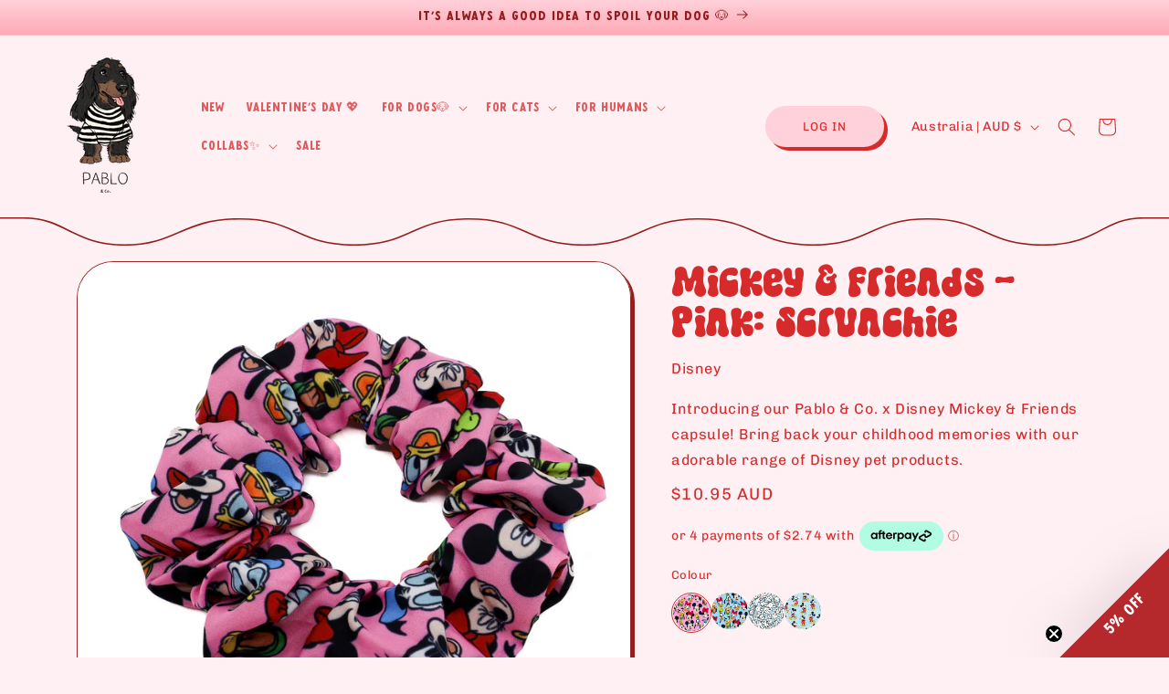

--- FILE ---
content_type: text/html; charset=utf-8
request_url: https://pabloandco.net/collections/all/swatch-scrunchie-mickey?view=related-prod
body_size: 14
content:

<a href="/products/mickey-friends-blue-scrunchie" class="color__swatch-item" data-id="6865238196309"><img
          loading="lazy"
          src="//pabloandco.net/cdn/shop/files/Mickey_Friends_-_Blue.png?v=16743587046758958865"
          width="55"
          height="55"
          alt="colour-swatch-image"
        ><span class="swatch-title">Mickey & Friends - Blue
</span>
    </a><a href="/products/mickey-friends-pink-scrunchie" class="color__swatch-item" data-id="6865238327381"><img
          loading="lazy"
          src="//pabloandco.net/cdn/shop/files/Mickey_Friends_-_Pink.png?v=18212937747500942354"
          width="55"
          height="55"
          alt="colour-swatch-image"
        ><span class="swatch-title">Mickey & Friends - Pink
</span>
    </a><a href="/products/mickey-mouse-hands-scrunchie" class="color__swatch-item" data-id="6628781064277"><img
          loading="lazy"
          src="//pabloandco.net/cdn/shop/files/Mickey_Mouse_Hands.png?v=18251790769971760023"
          width="55"
          height="55"
          alt="colour-swatch-image"
        ><span class="swatch-title">Mickey Mouse Hands
</span>
    </a><a href="/products/the-original-mickey-mouse-scrunchie" class="color__swatch-item" data-id="6628780965973"><img
          loading="lazy"
          src="//pabloandco.net/cdn/shop/files/The_Original_Mickey_Mouse.png?v=3373796680778337700"
          width="55"
          height="55"
          alt="colour-swatch-image"
        ><span class="swatch-title">The Original Mickey Mouse
</span>
    </a>

--- FILE ---
content_type: text/html; charset=utf-8
request_url: https://pabloandco.net/variants/40391130447957/?section_id=pickup-availability
body_size: 964
content:
<div id="shopify-section-pickup-availability" class="shopify-section">
<pickup-availability-preview class="pickup-availability-preview"><svg class="icon icon-tick" width="38" height="39" viewBox="0 0 38 39" fill="none" xmlns="http://www.w3.org/2000/svg">
  <rect x="0.5" y="1" width="37" height="37" stroke="#D62A2B"/>
  <path fill-rule="evenodd" clip-rule="evenodd" d="M30.1151 12.1725C30.2947 12.3492 30.3969 12.5899 30.399 12.8418C30.4011 13.0937 30.3031 13.3362 30.1265 13.5158L17.2635 26.5992C17.1742 26.6901 17.0674 26.7621 16.9497 26.8109C16.8319 26.8597 16.7055 26.8843 16.5781 26.8833C16.4506 26.8822 16.3246 26.8555 16.2077 26.8047C16.0908 26.754 15.9853 26.6802 15.8974 26.5878L9.76233 20.1563C9.67625 20.066 9.6088 19.9596 9.56384 19.8432C9.51887 19.7268 9.49728 19.6027 9.50027 19.478C9.50327 19.3532 9.53081 19.2303 9.58132 19.1162C9.63182 19.0021 9.70431 18.8991 9.79463 18.813C9.88495 18.7269 9.99135 18.6595 10.1077 18.6145C10.2241 18.5696 10.3482 18.548 10.473 18.551C10.5977 18.554 10.7206 18.5815 10.8347 18.632C10.9488 18.6825 11.0518 18.755 11.1379 18.8453L16.5947 24.5662L28.7737 12.1839C28.9504 12.0043 29.1911 11.9022 29.443 11.9001C29.6949 11.8979 29.9355 11.9959 30.1151 12.1725Z" fill="#D62A2B"/>
</svg>
<div class="pickup-availability-info"><p class="caption-large">
          Pickup available at <span class="color-foreground">Pablo &amp; Co. Kedron</span>
        </p>
        <p class="caption">Usually ready in 2-4 days</p>
        <button
          id="ShowPickupAvailabilityDrawer"
          class="pickup-availability-button link link--text underlined-link"
          aria-haspopup="dialog"
        >View store information
</button></div>
  </pickup-availability-preview>

  <pickup-availability-drawer
    class="gradient"
    tabindex="-1"
    role="dialog"
    aria-modal="true"
    aria-labelledby="PickupAvailabilityHeading"
  >
    <div class="pickup-availability-header">
      <h2 class="h3 pickup-availability-drawer-title" id="PickupAvailabilityHeading">
        Mickey &amp; Friends - Pink: Scrunchie
      </h2>
      <button class="pickup-availability-drawer-button" type="button" aria-label="Close"><svg
  xmlns="http://www.w3.org/2000/svg"
  aria-hidden="true"
  focusable="false"
  class="icon icon-close"
  fill="none"
  viewBox="0 0 18 17"
>
  <path d="M.865 15.978a.5.5 0 00.707.707l7.433-7.431 7.579 7.282a.501.501 0 00.846-.37.5.5 0 00-.153-.351L9.712 8.546l7.417-7.416a.5.5 0 10-.707-.708L8.991 7.853 1.413.573a.5.5 0 10-.693.72l7.563 7.268-7.418 7.417z" fill="currentColor">
</svg>
</button>
    </div><ul class="pickup-availability-list list-unstyled" role="list" data-store-availability-drawer-content><li class="pickup-availability-list__item">
          <h3 class="h4">Pablo &amp; Co. Kedron</h3>
          <p class="pickup-availability-preview caption-large"><svg class="icon icon-tick" width="38" height="39" viewBox="0 0 38 39" fill="none" xmlns="http://www.w3.org/2000/svg">
  <rect x="0.5" y="1" width="37" height="37" stroke="#D62A2B"/>
  <path fill-rule="evenodd" clip-rule="evenodd" d="M30.1151 12.1725C30.2947 12.3492 30.3969 12.5899 30.399 12.8418C30.4011 13.0937 30.3031 13.3362 30.1265 13.5158L17.2635 26.5992C17.1742 26.6901 17.0674 26.7621 16.9497 26.8109C16.8319 26.8597 16.7055 26.8843 16.5781 26.8833C16.4506 26.8822 16.3246 26.8555 16.2077 26.8047C16.0908 26.754 15.9853 26.6802 15.8974 26.5878L9.76233 20.1563C9.67625 20.066 9.6088 19.9596 9.56384 19.8432C9.51887 19.7268 9.49728 19.6027 9.50027 19.478C9.50327 19.3532 9.53081 19.2303 9.58132 19.1162C9.63182 19.0021 9.70431 18.8991 9.79463 18.813C9.88495 18.7269 9.99135 18.6595 10.1077 18.6145C10.2241 18.5696 10.3482 18.548 10.473 18.551C10.5977 18.554 10.7206 18.5815 10.8347 18.632C10.9488 18.6825 11.0518 18.755 11.1379 18.8453L16.5947 24.5662L28.7737 12.1839C28.9504 12.0043 29.1911 11.9022 29.443 11.9001C29.6949 11.8979 29.9355 11.9959 30.1151 12.1725Z" fill="#D62A2B"/>
</svg>

              Pickup available,
              usually ready in 2-4 days
</p><address class="pickup-availability-address">
            <p>1d/75 Araluen Street<br>Kedron QLD 4031<br>Australia</p>
</address>
        </li></ul>
  </pickup-availability-drawer></div>

--- FILE ---
content_type: text/css
request_url: https://pabloandco.net/cdn/shop/t/26/assets/section-related-products.css?v=123782228736671964921738104216
body_size: -551
content:
product-recommendations {
  --desktop-margin-left-first-item: max(
    5rem,
    calc((100vw - var(--page-width) + 10rem - var(--grid-desktop-horizontal-spacing)) / 2)
  );
}
.related-products {
  display: block;
}

.related-products__heading {
  margin: 0 0 3rem;
}


--- FILE ---
content_type: text/css
request_url: https://pabloandco.net/cdn/shop/t/26/assets/custom.css?v=131162876790459084041738104216
body_size: 3571
content:
.d-none{display:none!important}.d-block{display:block!important}.d-inline-block{display:inline-block!important}.mx-auto{margin-left:auto!important;margin-right:auto!important}.button{font-size:13px;text-transform:uppercase;border-radius:40px;box-shadow:4px 4px #d62a2b;transition-duration:.4s;transition-property:all;transition-timing-function:cubic-bezier(.4,0,.2,1)}@media screen and (max-width: 749px){.button{width:100%}}.button.button--primary{background:#ffd1da}.button.button--primary:hover{background-color:#d62a2b;color:#fff0f4;box-shadow:0 0 #0000,0 0 #0000,0 0 #0000,0 0 #0000;transform:translate(.125rem,.125rem)}.button.button--secondary{background:#fff0f4;border:1px solid #d62a2b}.button.button--secondary:hover{background-color:#d62a2b;color:#fff0f4;box-shadow:0 0 #0000,0 0 #0000,0 0 #0000,0 0 #0000;transform:translate(.125rem,.125rem)}@media screen and (max-width: 749px){.custom-badge{width:58px;height:63px}}.title__content-left{justify-content:start}.title__content-center{justify-content:center}.title__content-right{justify-content:end}.shopify-policy__container{max-width:var(--page-width);padding:0 5rem 60px}@media screen and (max-width: 989px){.shopify-policy__container{padding:0 3rem 20px}}.shopify-policy__container .shopify-policy__title{text-align:left;padding-top:60px}.shopify-policy__container .shopify-policy__body{padding:20px 0}.gorgias-chat-key-1spa6uy{z-index:3!important}#insta-feed h2{width:fit-content;position:absolute;top:0;z-index:2;background:#fff;color:#961d1e;margin:0;padding:12px 40px;font-weight:400}.yotpo-main-layout .yotpo-head{margin:25px!important}.yotpo-main-layout .yotpo-layout-header-wrapper,.yotpo-main-layout .yotpo-bottom-line-summary{flex-direction:column!important;align-items:center;justify-content:center;gap:10px}.yotpo-main-layout .yotpo-layout-header-wrapper{position:relative}.yotpo-main-layout .yotpo-new-review-btn-wrapper .yotpo-btn-l{width:auto!important}.yotpo-main-layout .yotpo-new-review-btn-wrapper .yotpo-new-review-btn{border-radius:40px;border:1px solid #d62a2b;background:#ffd1da!important;box-shadow:4px 4px #d62a2b;color:#d62a2b!important;font-family:Chivo!important;font-size:13px;font-weight:400!important;letter-spacing:1px;text-transform:uppercase;padding:0 30px}.yotpo-main-layout .yotpo-new-review-btn-wrapper .yotpo-new-review-btn:hover{background-color:#d62a2b;color:#fff0f4;box-shadow:0 0 #0000,0 0 #0000,0 0 #0000,0 0 #0000;transform:translate(.125rem,.125rem)}.yotpo-main-layout .yotpo-bottom-line,.yotpo-main-layout .yotpo-bottom-line-right-panel{padding:0!important;margin:0!important}.yotpo-main-layout .yotpo-vertical-border,.yotpo-main-layout .yotpo-review-border-smooth{display:none!important}.yotpo-main-layout .yotpo-bottom-line-left-panel{font-family:MontelCalifornia!important;font-size:30px!important}.yotpo-main-layout .yotpo-bottom-line-basic-text{font-family:Chivo;line-height:25.8px}.yotpo-main-layout .yotpo-date-format,.yotpo-main-layout .yotpo-date-label,.yotpo-main-layout .yotpo-read-more-text,.yotpo-main-layout .yotpo-reviewer-verified-buyer-text,.yotpo-main-layout .yotpo-reviewer-name,.yotpo-main-layout .yotpo-review-votes-text,.yotpo-main-layout .yotpo-review-votes-number{font-family:Chivo!important}.yotpo-text-container{background-color:#0000!important;height:100%!important;justify-content:center!important;align-items:center!important}.yotpo-text-container .yotpo-text-and-buttons{background-color:#fff0f4!important;padding:4rem 3.5rem 5rem!important;border-radius:40px;border:1px solid #9a0945;background:#fff0f4;box-shadow:3px 3px #9a0945}@media screen and (max-width: 749px){.yotpo-text-container .yotpo-text-and-buttons{width:65%}}.yotpo-text-container .yotpo-text-and-buttons .yotpo-action-buttons-wrapper{display:flex;gap:15px}.yotpo-text-container .yotpo-text-and-buttons .yotpo-action-buttons-wrapper .yotpo-register-link button,.yotpo-text-container .yotpo-text-and-buttons .yotpo-action-buttons-wrapper .yotpo-login-link button{font-family:Chivo;font-size:13px;letter-spacing:.1rem;text-transform:uppercase;border-radius:40px;min-width:unset;max-width:unset;width:100%;box-shadow:4px 4px #d62a2b}.yotpo-text-container .yotpo-text-and-buttons .yotpo-action-buttons-wrapper .yotpo-register-link button:hover,.yotpo-text-container .yotpo-text-and-buttons .yotpo-action-buttons-wrapper .yotpo-login-link button:hover{background-color:#d62a2b!important;color:#fff0f4!important;box-shadow:0 0 #0000,0 0 #0000,0 0 #0000,0 0 #0000;transform:translate(.125rem,.125rem)}.yotpo-text-container .yotpo-text-and-buttons .yotpo-action-buttons-wrapper .yotpo-register-link{width:100%;padding:0}.yotpo-text-container .yotpo-text-and-buttons .yotpo-action-buttons-wrapper .yotpo-register-link button{background:#ffd1da}.yotpo-text-container .yotpo-text-and-buttons .yotpo-action-buttons-wrapper .yotpo-login-link{width:100%}.yotpo-text-container .yotpo-text-and-buttons .yotpo-action-buttons-wrapper .yotpo-login-link button{background:#fff0f4;border:1px solid #d62a2b}.yotpo-sr-bottom-line-summary{flex-direction:row!important}.yotpo-widget-campaign-widget :focus{box-shadow:none!important}.yotpo-title-text,.yotpo-points-balance{font-family:MontelCalifornia!important}.jWokaz{font-size:13px!important;letter-spacing:.1rem!important;text-transform:uppercase;box-shadow:4px 4px #d62a2b;transition:transform .5s ease,box-shadow}.jWokaz:hover{background-color:#d62a2b!important;color:#fff0f4!important;box-shadow:0 0 #0000,0 0 #0000,0 0 #0000,0 0 #0000!important;transform:translate(.125rem,.125rem)}.yotpo-slider-title{font-family:MontelCalifornia!important;color:rgb(var(--color-foreground))!important;line-height:28px!important;letter-spacing:calc(var(--font-heading-scale)*.06rem)!important}@media screen and (max-width: 749px){.product{width:calc(100% + 3rem);margin-left:-1.5rem}.quick-add-modal__content-info .product{width:100%;margin:auto}}@media screen and (min-width: 750px){.product-container{max-width:var(--page-width);margin:0 auto;padding:0 5rem}}.product-container .product-type{font-size:12px;letter-spacing:1.6px;text-transform:uppercase}.product-form form{min-height:7rem;height:100%}@media screen and (max-width: 749px){.template-product .product__media-wrapper{background-color:#ffd1da}.template-product .product-title,.template-product .product-type{text-align:center;color:#961d1e;padding:20px 0 30px}.template-product .product-type{padding-bottom:5rem}.template-product .product__info-wrapper{padding-top:4rem;background-color:#fff0f4}}.color-swatches__wrapper{margin-bottom:2.4rem!important}@media screen and (max-width: 749px){.color-swatches__wrapper{margin-top:0}}.color-swatches__wrapper .color__swatches{display:flex;flex-wrap:wrap;column-gap:5px;row-gap:5px}.color-swatches__wrapper .color__swatches .color__swatch-item{order:2;position:relative}.color-swatches__wrapper .color__swatches .color__swatch-item.active span[style*="background-color:#ffffff;"]{border:none}.color-swatches__wrapper .color__swatches .color__swatch-item span,.color-swatches__wrapper .color__swatches .color__swatch-item img{width:40px;height:40px;display:block;border-radius:50%}.color-swatches__wrapper .color__swatches .color__swatch-item span[style*="background-color:#ffffff;"]{border:1px solid #f8f2eb}.color-swatches__wrapper .color__swatches .color__swatch-item .swatch-title{display:none;position:absolute;left:50%;transform:translate(-50%);white-space:nowrap;color:rgba(var(--color-foreground));font-size:8px}.color-swatches__wrapper .color__swatches .color__swatch-item:hover .swatch-title{display:block}.custom-number-container label{display:flex;align-items:center;gap:10px;padding-bottom:20px;cursor:pointer}.custom-number-container label input{position:absolute;opacity:0;cursor:pointer}.custom-number-container label .checkmark{width:26px;height:26px;background:#ef7c7840;border-radius:2px;position:relative}.custom-checkbox{position:relative;-webkit-user-select:none;user-select:none}.custom-checkbox .checkmark{position:absolute;top:0;left:0;height:25px;width:25px;background:#ef7c7840;border-radius:5px}#actual-checkbox:checked+.custom-number-container .custom-checkbox .checkmark{background-image:url("data:image/svg+xml,%3Csvg class='icon icon-tick' width='38' height='39' viewBox='0 0 38 39' fill='none' xmlns='http://www.w3.org/2000/svg'%3E%3Cpath fill-rule='evenodd' clip-rule='evenodd' d='M30.1151 12.1725C30.2947 12.3492 30.3969 12.5899 30.399 12.8418C30.4011 13.0937 30.3031 13.3362 30.1265 13.5158L17.2635 26.5992C17.1742 26.6901 17.0674 26.7621 16.9497 26.8109C16.8319 26.8597 16.7055 26.8843 16.5781 26.8833C16.4506 26.8822 16.3246 26.8555 16.2077 26.8047C16.0908 26.754 15.9853 26.6802 15.8974 26.5878L9.76233 20.1563C9.67625 20.066 9.6088 19.9596 9.56384 19.8432C9.51887 19.7268 9.49728 19.6027 9.50027 19.478C9.50327 19.3532 9.53081 19.2303 9.58132 19.1162C9.63182 19.0021 9.70431 18.8991 9.79463 18.813C9.88495 18.7269 9.99135 18.6595 10.1077 18.6145C10.2241 18.5696 10.3482 18.548 10.473 18.551C10.5977 18.554 10.7206 18.5815 10.8347 18.632C10.9488 18.6825 11.0518 18.755 11.1379 18.8453L16.5947 24.5662L28.7737 12.1839C28.9504 12.0043 29.1911 11.9022 29.443 11.9001C29.6949 11.8979 29.9355 11.9959 30.1151 12.1725Z' fill='%23D62A2B'/%3E%3C/svg%3E");background-size:contain;background-repeat:no-repeat;background-position:center}#actual-checkbox:checked~.custom-number{display:block}.custom-number{display:none}.custom-number input[type=radio]:nth-of-type(1),.custom-number label:nth-of-type(1),.custom-number select option:first-child{display:none}.label-text{font-size:13px}.quick-add-modal__content-info .product__media-wrapper slider-component:not(.thumbnail-slider--no-slide){margin:0;padding-top:40px}.quick-add-modal__content-info .product__info-wrapper{padding:var(--modal-padding)}.product-popup-modal__content{background-color:#ffa9b6;color:#961d1e}.product-popup-modal__content .product-title,.product-popup-modal__content .subtitle{color:#961d1e}.product-popup-modal__content .subtitle{font-size:12px;line-height:14.4px;letter-spacing:1.6px;text-transform:uppercase}.product-popup-modal__content .size_guide_buttons{display:flex;justify-content:center;margin-bottom:10px}.product-popup-modal__content .size_guide_buttons input[type=radio]{display:none}.product-popup-modal__content .size_guide_buttons input[type=radio]:checked+label{background:#fff0f4;color:#d62a2b}.product-popup-modal__content .size_guide_buttons label{border:1px solid rgba(44,2,20,.08);background:#ffd1da;padding:15px;cursor:pointer;text-align:center;font-size:12px;line-height:14.4px;letter-spacing:1.6px;text-transform:uppercase;transition:background .3s ease,color .3s ease}.product-popup-modal__content .metafield-rich_text_field{background:#fff0f4}.product-popup-modal__content .metafield-rich_text_field ul{margin:0;padding:0;display:flex;justify-content:space-between;list-style:none}.product-popup-modal__content .metafield-rich_text_field ul li{width:100%;padding:17px;border:1px solid rgba(44,2,20,.08);color:#d62a2b;text-align:center;font-size:12px;font-weight:400;line-height:14.4px;letter-spacing:1.6px;text-transform:uppercase}.tables .cm_table,.tables .inch_table{display:none}.collection-list-wrapper .full-unstyled-link{font-family:var(--font-body-family);font-size:16px}.collaboration-tab__nav{display:flex;overflow-x:auto;overflow-y:hidden;white-space:nowrap;scrollbar-width:none;justify-content:center}@media screen and (max-width: 749px){.collaboration-tab__nav{justify-content:left;margin-left:6px}}.collaboration-tab__label{font-family:Soulwave;font-size:62px;line-height:66px;padding:10px 20px;cursor:pointer}.collaboration-tab__label img{width:20rem;height:auto;filter:brightness(0) saturate(100%) invert(12%) sepia(80%) saturate(3204%) hue-rotate(345deg) brightness(99%) contrast(93%)}@media screen and (max-width: 749px){.collaboration-tab__label img{width:16rem}}.collaboration-tab__selector+.collaboration-tab__label:hover{color:#e32c2d;text-shadow:2px 0 #fff,-2px 0 #fff,0 2px #fff,0 -2px #fff,1px 1px #fff,-1px -1px #fff,1px -1px #fff,-1px 1px #fff}.collaboration-tab__selector:checked+.collaboration-tab__label{color:#e32c2d;border-radius:40px 40px 0 0;border-top:1px solid rgba(44,2,20,.08);border-right:1px solid rgba(44,2,20,.08);border-left:1px solid rgba(44,2,20,.08);background-color:#fff0f4}.collaboration-tab__nav::-webkit-scrollbar{display:none}.collaboration-tab__selector{display:none}.collaboration-tab__content{padding:50px 0;background-color:#fff0f4}.collaboration-tab__content .card{border:1px solid rgba(44,2,20,.08);background:#fff}.collaboration-tab__content .card .card__collaboration .card__heading{background:#ffa9b6;color:#961d1e;text-align:center;font-size:24px;padding:20px;border-top-left-radius:40px;border-top-right-radius:40px;min-height:9.75rem;display:flex;align-items:center;justify-content:center}@media screen and (max-width: 749px){.collaboration-tab__content .card .card__collaboration .card__heading{font-size:20px}}.collaboration-tab__content .card .card__collaboration .card__vendor{border-top:1px solid rgba(44,2,20,.08);border-bottom:1px solid rgba(44,2,20,.08);background:#fff0f4;color:#961d1e;text-align:center;font-size:12px;letter-spacing:1.6px;text-transform:uppercase;padding:7px}.collaboration-tab__content .card .card__inner .card__media{border-radius:0}.collaboration-tab__content .card .card__content .card__information{padding-bottom:1rem;padding-top:.5rem}.collaboration-tab__content .card .card__content .card__heading{display:none}.collaboration-tab__content .collection__view-all{padding-top:50px}.template-collection .card .card__inner .card__media{border-bottom-left-radius:unset;border-bottom-right-radius:unset}@media screen and (max-width: 749px){.template-collection{--grid-mobile-horizontal-spacing: 12px}.template-collection .collection{padding:0 6px}.template-collection .product-grid{gap:var(--grid-mobile-horizontal-spacing)}.template-collection .product-grid .grid__item{width:calc(50% - var(--grid-mobile-horizontal-spacing)/2)}}@media screen and (min-width: 750px){.banner__box{border-radius:40px;border:1px solid #9a0945;background:#fff0f4;box-shadow:3px 3px #9a0945}}.logo-slider{overflow:hidden}.logo-slider slider-component{--desktop-margin-left-first-item: 0px}.logo-slider .logo-scroll--wrapper{display:flex}.logo-slider .logo-scroll{display:flex;align-items:center;column-gap:4rem;padding:0 2rem}.logo-slider .logo-scroll img{width:28rem;height:auto}.logo-slider .logo-scroll a img{transition:all .2s ease-in-out}.logo-slider .slider__slide:last-child{margin-right:3rem}.logo-slider .multicolumn-card{padding:20px}.wholesale-contact__fields{display:grid;grid-column-gap:2rem}.wholesale-contact__fields.grid-3{grid-template-columns:repeat(3,1fr)}.wholesale-contact__fields.grid-4{grid-template-columns:repeat(4,1fr)}.wholesale-contact__fields.grid-5{grid-template-columns:repeat(5,1fr)}@media screen and (max-width: 749px){.wholesale-contact__fields.grid-3,.wholesale-contact__fields.grid-4,.wholesale-contact__fields.grid-5{grid-template-columns:repeat(1,1fr)}}.field__container{margin-bottom:1.5rem;margin-top:-5px}.field__container .custom-checkbox{display:flex;gap:20px}.field__container .custom-checkbox label{display:flex;align-items:center;cursor:pointer;gap:8px;position:relative}.field__container .custom-checkbox label input{position:absolute;opacity:0;cursor:pointer}.field__container .custom-checkbox label .checkmark{width:26px;height:26px;background:#ef7c7840;border-radius:2px;position:relative;display:flex;align-items:center;justify-content:center}.field__container .custom-checkbox label .checkmark:before{content:"";display:none;width:15px;height:13px;background-image:url("data:image/svg+xml,%3Csvg class='icon icon-tick' width='38' height='39' viewBox='0 0 38 39' fill='none' xmlns='http://www.w3.org/2000/svg'%3E%3Cpath fill-rule='evenodd' clip-rule='evenodd' d='M30.1151 12.1725C30.2947 12.3492 30.3969 12.5899 30.399 12.8418C30.4011 13.0937 30.3031 13.3362 30.1265 13.5158L17.2635 26.5992C17.1742 26.6901 17.0674 26.7621 16.9497 26.8109C16.8319 26.8597 16.7055 26.8843 16.5781 26.8833C16.4506 26.8822 16.3246 26.8555 16.2077 26.8047C16.0908 26.754 15.9853 26.6802 15.8974 26.5878L9.76233 20.1563C9.67625 20.066 9.6088 19.9596 9.56384 19.8432C9.51887 19.7268 9.49728 19.6027 9.50027 19.478C9.50327 19.3532 9.53081 19.2303 9.58132 19.1162C9.63182 19.0021 9.70431 18.8991 9.79463 18.813C9.88495 18.7269 9.99135 18.6595 10.1077 18.6145C10.2241 18.5696 10.3482 18.548 10.473 18.551C10.5977 18.554 10.7206 18.5815 10.8347 18.632C10.9488 18.6825 11.0518 18.755 11.1379 18.8453L16.5947 24.5662L28.7737 12.1839C28.9504 12.0043 29.1911 11.9022 29.443 11.9001C29.6949 11.8979 29.9355 11.9959 30.1151 12.1725Z' fill='%23D62A2B'/%3E%3C/svg%3E%0A");background-size:cover}.field__container .custom-checkbox label input:checked+.checkmark:before{display:block}.field__container .custom-checkbox label input:checked+.checkmark{background:#ef7c7880}@media screen and (max-width: 749px){.shopify-section.wave-section{width:100%}}.shopify-section.wave-section .wave-divider{position:relative;z-index:2}.shopify-section.wave-section .wave-divider.transparant svg path.st0{fill:none}.shopify-section.wave-section .wave-divider.transparant:before{background-color:none}.shopify-section.wave-section .wave-divider.scheme1 svg path.st0{fill:#fef1f4}.shopify-section.wave-section .wave-divider.scheme1:before{background-color:#fef1f4}.shopify-section.wave-section .wave-divider.scheme2 svg path.st0{fill:#ffd1da}.shopify-section.wave-section .wave-divider.scheme2:before{background-color:#ffd1da}.shopify-section.wave-section .wave-divider.scheme3 svg path.st0{fill:#ffa9b6}.shopify-section.wave-section .wave-divider.scheme3:before{background-color:#ffa9b6}.shopify-section.wave-section .wave-divider:before{content:"";position:absolute;top:-5px;left:0;right:0;height:7px}.shopify-section.wave-section .wave-divider svg{position:absolute;top:0;left:0;right:0;bottom:0;width:100%;min-height:30px}.shopify-section.wave-section .down{transform:scaleY(-1)}.shopify-section.wave-section .wave svg{position:absolute;width:100%;min-height:30px}.footer__blocks-wrapper .footer-block{width:calc(19.33% - var(--grid-desktop-horizontal-spacing)*2/3)}.app-store__container .title{text-align:left;margin:0 0 5px}@media screen and (max-width: 749px){.app-store__container .title{text-align:center}}.header__inline-menu .header__menu-item{font-family:MontelCalifornia}.mega-menu__list{position:relative;background-color:#ffd1da;padding:50px 0;font-family:MontelCalifornia;color:#961d1e;font-size:13px;font-style:normal;font-weight:400;min-height:550px}.mega-menu__list span{padding:10px 50px}.mega-menu__list li{display:flex}.mega-menu__list li .mega-menu__link--level-2{display:flex;align-items:center;gap:10px;width:323px;padding:10px 50px;color:#961d1e;opacity:.75}.mega-menu__list li .mega-menu__link--level-2 svg{width:10px;height:6px;transform:rotate(-90deg)}.mega-menu__list li:hover ul.list-unstyled{position:absolute;top:0;right:0;z-index:1;width:calc(100% - 323px);height:100%;background-color:#fff0f4;padding:50px;overflow-y:auto;overflow-x:hidden;white-space:nowrap;display:block}.mega-menu__list li ul.list-unstyled{display:none}.mega-menu__list li ul.list-unstyled li:hover div.mega-menu__collection-info{position:absolute;top:0;right:0;display:flex;flex-direction:column;row-gap:10px;width:calc(100% - 300px);height:100%;padding:50px}.mega-menu__list .overlay-sqaure{position:absolute;top:0;right:0;width:calc(100% - 323px);height:-webkit-fill-available;background-color:#fff6ed}div.mega-menu__collection-info{display:none}div.mega-menu__collection-info h5{margin:0}div.mega-menu__collection-info p{color:#d62a2b;font-family:var(--font-body-family);font-size:11px;line-height:28.8px;margin:0;text-wrap:initial}div.mega-menu__collection-info p span{padding:0}div.mega-menu__collection-info img{width:-webkit-fill-available;height:400px;object-fit:cover;border-radius:40px;border:1px solid var(--Colours-Solid-Button-Label, #961D1E);box-shadow:3px 3px #961d1e}.mega-menu_image{border-radius:100px;box-shadow:1px 1px #961d1e}.card__variants,.card__variants-mobile{position:absolute;bottom:0;flex-wrap:wrap;gap:10px;justify-content:center;z-index:3;width:100%;padding:10px;background:#ffd1da}.card__variants label,.card__variants-mobile label{min-width:36px;padding:4.5px;font-size:12px;display:inline-flex;align-items:center;justify-content:center;cursor:pointer;background:#fff0f4;border:1px solid #d62b2b}.card__variants label:hover,.card__variants-mobile label:hover{background-color:#ffd1da}.card__variants label.card__variants-sold-out,.card__variants-mobile label.card__variants-sold-out{opacity:.2;pointer-events:none}.card__variants{display:none}@media screen and (min-width: 750px){.card-wrapper:hover .card__variants{display:flex}}.card__variants-mobile{display:flex;right:12px;bottom:12px;width:fit-content;padding:10px;cursor:pointer;background-color:#ffa9b6;opacity:1}.card__variants-mobile svg{width:16px;height:16px}@media screen and (min-width: 768px){.card__variants-mobile{display:none}}cart-drawer cart-drawer-items{display:flex;flex-direction:column;justify-content:space-between}cart-drawer cart-drawer-items slider-component .slider__slide{width:50%}cart-drawer .card__variants-mobile{display:flex}.product-media-container .icon-sale{position:absolute;top:1.5rem;right:1.5rem}.desktop-slider-button{display:flex;justify-content:space-between;position:absolute;width:105%;margin:0 auto;top:45%;left:-15px;z-index:3}.desktop-slider-button .button-next,.desktop-slider-button .button-previous{display:flex;align-items:center;padding:17px 14px;border-radius:40px;border:1px solid #961d1e;background:#ffd1da;box-shadow:0 3px #961d1e;cursor:pointer}.desktop-slider-button .button-next .icon,.desktop-slider-button .button-previous .icon{width:15px;height:9px;color:#961d1e}.desktop-slider-button .button-previous{transform:rotate(90deg)}.desktop-slider-button .button-next{transform:rotate(-90deg)}
/*# sourceMappingURL=/cdn/shop/t/26/assets/custom.css.map?v=131162876790459084041738104216 */


--- FILE ---
content_type: text/css
request_url: https://cdn-widgetsrepository.yotpo.com/brandkit/custom-fonts/rlpjSHaZmZO75uM18c7V0JTe56CFwfN6x6nAB6Rl/charminglines/charminglines-400.css
body_size: -37
content:
@font-face {
      font-family: 'Charming Lines';
      font-weight: 400;
      font-display: swap;
      src: url('https://cdn-widgetsrepository.yotpo.com/brandkit/custom-fonts/rlpjSHaZmZO75uM18c7V0JTe56CFwfN6x6nAB6Rl/charminglines/charminglines.otf');
    }

--- FILE ---
content_type: text/javascript
request_url: https://cdn.shopify.com/proxy/639e2c3cb837a461c12a11208c6ce28446bbf9600d13da08a008b305272c009d/forms-akamai.smsbump.com/815606/form_335392.js?ver=1738040578&shop=pablo-co.myshopify.com&sp-cache-control=cHVibGljLCBtYXgtYWdlPTkwMA
body_size: 194272
content:
var BackInStockForm = {
    "form_id": 335392,
    "settings": {
        "isMobile": false,
        "button": {
            "color": {
                "r": 255,
                "g": 209,
                "b": 218,
                "a": 1
            },
            "width": 100,
            "borders": {
                "radius": 40,
                "width": "2",
                "color": {
                    "r": 214,
                    "g": 42,
                    "b": 43,
                    "a": 0
                }
            },
            "buttonText": {
                "title": "NOTIFY ME",
                "fontFamily": "Inter",
                "fontStyle": "normal",
                "fontSize": 14,
                "lineHeight": 13,
                "letterSpacing": 0.8,
                "color": {
                    "r": 214,
                    "g": 42,
                    "b": 43,
                    "a": 1
                }
            },
            "place": {
                "selector": ".product-form__buttons",
                "position": "after"
            },
            "disabled": false
        },
        "mainPopUp": {
            "contactDetails": {
                "sms": true,
                "email": true
            },
            "buttonSettings": {
                "color": {
                    "r": 255,
                    "g": 209,
                    "b": 218,
                    "a": 1
                },
                "borders": {
                    "radius": 40,
                    "width": "2",
                    "color": {
                        "r": 255,
                        "g": 255,
                        "b": 255,
                        "a": 1
                    }
                }
            },
            "textSettings": {
                "headingText": {
                    "title": "NOTIFY ME WHEN AVAILABLE",
                    "fontFamily": "Roboto",
                    "fontStyle": "bold",
                    "fontSize": 14,
                    "lineHeight": 13,
                    "letterSpacing": 0.8,
                    "color": {
                        "r": 214,
                        "g": 42,
                        "b": 43,
                        "a": 1
                    }
                },
                "bodyText": {
                    "title": "We'll notify you when this product is back in stock!",
                    "fontFamily": "Inter",
                    "fontStyle": "normal",
                    "fontSize": 14,
                    "lineHeight": 13,
                    "letterSpacing": 0.8,
                    "color": {
                        "r": 214,
                        "g": 42,
                        "b": 43,
                        "a": 1
                    }
                },
                "buttonText": {
                    "title": "NOTIFY ME WHEN AVAILABLE",
                    "fontFamily": "Inter",
                    "fontStyle": "normal",
                    "fontSize": 14,
                    "lineHeight": 13,
                    "letterSpacing": 0.8,
                    "color": {
                        "r": 214,
                        "g": 42,
                        "b": 43,
                        "a": 1
                    }
                },
                "footerText": {
                    "text": "By signing up via text you agree to receive recurring automated marketing messages and shopping cart reminders at the phone number provided. Consent is not a condition of purchase. Reply STOP to unsubscribe. HELP for help. Msg frequency varies. Msg & Data rates may apply. View Privacy Policy & ToS",
                    "fontFamily": "Roboto",
                    "fontStyle": "normal",
                    "fontSize": 9,
                    "lineHeight": 13,
                    "letterSpacing": 0.8,
                    "color": {
                        "r": 86,
                        "g": 91,
                        "b": 96,
                        "a": 1
                    },
                    "language": "English",
                    "countryName": "United States",
                    "privacyPolicyLink": "https:\/\/pabloandco.net",
                    "tosLink": "https:\/\/pabloandco.net"
                }
            }
        },
        "successPopUp": {
            "buttonSettings": {
                "color": {
                    "r": 255,
                    "g": 209,
                    "b": 218,
                    "a": 1
                },
                "borders": {
                    "radius": 40,
                    "width": "2",
                    "color": {
                        "r": 214,
                        "g": 42,
                        "b": 43,
                        "a": 0
                    }
                }
            },
            "textSettings": {
                "headingText": {
                    "title": "THANK YOU!",
                    "fontFamily": "Roboto",
                    "fontStyle": "bold",
                    "fontSize": 14,
                    "lineHeight": 13,
                    "letterSpacing": 0.8,
                    "color": {
                        "r": 214,
                        "g": 42,
                        "b": 43,
                        "a": 1
                    }
                },
                "bodyText": {
                    "title": "We'll notify you when this product is back in stock.",
                    "fontFamily": "Roboto",
                    "fontStyle": "bold",
                    "fontSize": 14,
                    "lineHeight": 13,
                    "letterSpacing": 0.8,
                    "color": {
                        "r": 214,
                        "g": 42,
                        "b": 43,
                        "a": 1
                    }
                },
                "buttonText": {
                    "title": "GOT IT",
                    "fontFamily": "Roboto",
                    "fontStyle": "bold",
                    "fontSize": 14,
                    "lineHeight": 13,
                    "letterSpacing": 0.8,
                    "color": {
                        "r": 214,
                        "g": 42,
                        "b": 43,
                        "a": 1
                    }
                }
            }
        },
        "featureFlags": {
            "looker_analytics": false,
            "retention_suppression": false,
            "aws_performance": true
        }
    },
    "type": "back_in_stock",
    "platform": "shopify",
    "version": "3.5.9"
};

/*! For license information please see back-in-stock.js.LICENSE.txt */
!function(i,e){"object"==typeof exports&&"object"==typeof module?module.exports=e():"function"==typeof define&&define.amd?define("SMSBumpForm",[],e):"object"==typeof exports?exports.SMSBumpForm=e():i.SMSBumpForm=e()}(self,(()=>(()=>{var i={144:(i,e,t)=>{"use strict";var a=Object.assign||function(i){for(var e=1;e<arguments.length;e++){var t=arguments[e];for(var a in t)Object.prototype.hasOwnProperty.call(t,a)&&(i[a]=t[a])}return i},n=function(){function i(i,e){for(var t=0;t<e.length;t++){var a=e[t];a.enumerable=a.enumerable||!1,a.configurable=!0,"value"in a&&(a.writable=!0),Object.defineProperty(i,a.key,a)}}return function(e,t,a){return t&&i(e.prototype,t),a&&i(e,a),e}}(),M=c(t(748)),u=c(t(697)),r=c(t(933)),o=c(t(217));function c(i){return i&&i.__esModule?i:{default:i}}function j(i,e){if(!i)throw new ReferenceError("this hasn't been initialised - super() hasn't been called");return!e||"object"!=typeof e&&"function"!=typeof e?i:e}var I=function(i){function e(){var i,t,n;!function(i,e){if(!(i instanceof e))throw new TypeError("Cannot call a class as a function")}(this,e);for(var M=arguments.length,u=Array(M),c=0;c<M;c++)u[c]=arguments[c];return t=n=j(this,(i=e.__proto__||Object.getPrototypeOf(e)).call.apply(i,[this].concat(u))),n.state={status:void 0},n.handleLoading=function(){n.setState({status:o.default.loading})},n.handleActive=function(){n.setState({status:o.default.active})},n.handleInactive=function(){n.setState({status:o.default.inactive})},n.loadFonts=function(){r.default.load(a({},n.props.config,{loading:n.handleLoading,active:n.handleActive,inactive:n.handleInactive}))},j(n,t)}return function(i,e){if("function"!=typeof e&&null!==e)throw new TypeError("Super expression must either be null or a function, not "+typeof e);i.prototype=Object.create(e&&e.prototype,{constructor:{value:i,enumerable:!1,writable:!0,configurable:!0}}),e&&(Object.setPrototypeOf?Object.setPrototypeOf(i,e):i.__proto__=e)}(e,i),n(e,[{key:"componentDidMount",value:function(){this.loadFonts()}},{key:"componentDidUpdate",value:function(i,e){var t=this.props,a=t.onStatus,n=t.config;e.status!==this.state.status&&a(this.state.status),i.config!==n&&this.loadFonts()}},{key:"render",value:function(){return this.props.children||null}}]),e}(M.default.Component);I.propTypes={config:u.default.object.isRequired,children:u.default.element,onStatus:u.default.func.isRequired},I.defaultProps={onStatus:function(){}},e.Z=I},217:(i,e)=>{"use strict";Object.defineProperty(e,"__esModule",{value:!0}),e.default={inactive:"inactive",active:"active",loading:"loading"}},184:(i,e)=>{var t;!function(){"use strict";var a={}.hasOwnProperty;function n(){for(var i=[],e=0;e<arguments.length;e++){var t=arguments[e];if(t){var M=typeof t;if("string"===M||"number"===M)i.push(t);else if(Array.isArray(t)){if(t.length){var u=n.apply(null,t);u&&i.push(u)}}else if("object"===M){if(t.toString!==Object.prototype.toString&&!t.toString.toString().includes("[native code]")){i.push(t.toString());continue}for(var r in t)a.call(t,r)&&t[r]&&i.push(r)}}}return i.join(" ")}i.exports?(n.default=n,i.exports=n):void 0===(t=function(){return n}.apply(e,[]))||(i.exports=t)}()},426:(i,e,t)=>{"use strict";var a=t(50),n=t(235),M={};M.asia={name:"Asia",regions:["centralAsia","southernAsia","southeastAsia","eastAsia","westernAsia"],countries:a.flatten([n.centralAsia.countries,n.southernAsia.countries,n.southeastAsia.countries,n.eastAsia.countries,n.westernAsia.countries]).sort()},M.africa={name:"Africa",regions:["centralAfrica","northAfrica","southernAfrica","eastAfrica","westAfrica"],countries:a.flatten([n.centralAfrica.countries,n.northAfrica.countries,n.southernAfrica.countries,n.eastAfrica.countries,n.westAfrica.countries]).sort()},M.northAmerica={name:"North America",regions:["centralAmerica","northernAmerica","caribbean"],countries:a.flatten([n.centralAmerica.countries,n.northernAmerica.countries,n.caribbean.countries]).sort()},M.southAmerica={name:"South America",regions:["southAmerica"],countries:a.flatten([n.southAmerica.countries]).sort()},M.antartica={name:"Antartica",regions:["antartica"],countries:a.flatten([n.antartica.countries]).sort()},M.europe={name:"Europe",regions:["northernEurope","southernEurope","easternEurope","westernEurope"],countries:a.flatten([n.northernEurope.countries,n.southernEurope.countries,n.easternEurope.countries,n.westernEurope.countries]).sort()},M.oceania={name:"Oceania",regions:["australia","melanesia","micronesia","polynesia"],countries:a.flatten([n.australia.countries,n.melanesia.countries,n.micronesia.countries,n.polynesia.countries]).sort()},i.exports=M},235:i=>{"use strict";i.exports={centralAsia:{name:"Central Asia",countries:["KZ","KG","TJ","TM","UZ"]},southernAsia:{name:"Southern Asia",countries:["AF","BD","BT","IO","IN","IR","MV","NP","PK","LK"]},southeastAsia:{name:"Southeast Asia",countries:["BN","KH","CX","CC","TL","ID","LA","MY","MM","PH","SG","TH","VN"]},eastAsia:{name:"East Asia",countries:["CN","HK","JP","KP","KR","MO","MN","TW"]},westernAsia:{name:"Western Asia",countries:["AM","AZ","BH","IQ","IL","JO","KW","LB","OM","PS","QA","SA","SY","TR","AE","YE"]},centralAfrica:{name:"Central Aftrica",countries:["AO","CM","CF","TD","CG","CD","GQ","GA","ST"]},northAfrica:{name:"North Africa",countries:["DZ","EG","LY","MA","SD","TN","EH"]},southernAfrica:{name:"Southern Africa",countries:["BW","LS","NA","ZA","SZ"]},eastAfrica:{name:"East Africa",countries:["BI","KM","DJ","ER","ET","KE","MG","MW","MU","YT","MZ","RE","RW","SC","SO","SS","TZ","UG","ZM","ZW"]},westAfrica:{name:"West Africa",countries:["BJ","BF","CV","CI","GM","GH","GN","GW","LR","ML","MR","NE","NG","SH","SN","SL","TG"]},centralAmerica:{name:"Central America",countries:["BZ","CR","SV","GT","HN","NI","PA"]},northernAmerica:{name:"Northern America",countries:["BM","CA","GL","MX","PM","US"]},caribbean:{name:"Caribbean",countries:["AI","AG","AW","BS","BB","BQ","VG","KY","CU","CW","DM","DO","GD","GP","HT","JM","MQ","MS","PR","BL","KN","LC","MF","VC","SX","TT","TC","VI"]},southAmerica:{name:"South America",countries:["AR","BO","BR","CL","CO","EC","FK","GF","GY","PY","PE","SR","UY","VE"]},antartica:{name:"Antartica",countries:["AQ","BV","TF","HM","GS"]},northernEurope:{name:"Northern Europe",countries:["AX","DK","EE","FO","FI","GG","IS","IE","JE","IM","LV","LT","NO","SJ","SE","GB"]},southernEurope:{name:"Southern Europe",countries:["AL","AD","BA","HR","CY","GI","GR","IT","MK","VA","MT","ME","PT","SM","RS","SI","ES"]},easternEurope:{name:"Eastern Europe",countries:["BY","BG","CZ","GE","HU","MD","PL","RO","RU","SK","UA"]},westernEurope:{name:"Western Europe",countries:["AT","BE","FR","DE","LI","LU","MC","NL","CH"]},australia:{name:"Australia",countries:["AU","NF","NZ"]},melanesia:{name:"Melanesia",countries:["FJ","NC","PG","SB","VU"]},micronesia:{name:"Micronesia",countries:["GU","KI","MH","FM","NR","MP","PW","UM"]},polynesia:{name:"Polynesia",countries:["AS","CK","PF","NU","PN","WS","TK","TO","TV","WF"]}}},23:(i,e,t)=>{"use strict";var a=t(50),n=(t(426),t(235),t(115)),M=t(574),u=t(735),r=t(105),o=t(463);e.hW={all:n},a.each(n,(function(i){var t=e.hW[i.alpha2];t&&"deleted"!==t.status||(e.hW[i.alpha2]=i);var a=e.hW[i.alpha3];a&&"deleted"!==a.status||(e.hW[i.alpha3]=i)})),e.QT={all:M},a.each(M,(function(i){var t=o(i.code);"?"==t&&(t=i.code),i.symbol=t,e.QT[i.code]=i})),e.Mj={all:u},a.each(u,(function(i){e.Mj[i.alpha2]=i,e.Mj[i.bibliographic]=i,e.Mj[i.alpha3]=i})),r({countries:n,currencies:M,languages:u});var c={all:[]},j=a.reduce(n,(function(i,e){return e.countryCallingCodes&&e.countryCallingCodes.length&&(c.all.push(e),c[e.alpha2]=e,c[e.alpha3]=e,a.each(e.countryCallingCodes,(function(e){-1==i.indexOf(e)&&i.push(e)}))),i}),[]);delete c[""],j.sort((function(i,e){var t=function(i){return parseInt(i)},n=a.map(i.split(" "),t),M=a.map(e.split(" "),t);return n[0]<M[0]?-1:n[0]>M[0]?1:void 0===n[1]&&void 0!==M[1]?-1:void 0!==n[1]&&void 0===M[1]?1:n[1]<M[1]?-1:n[1]>M[1]?1:0}))},105:(i,e,t)=>{var a=t(50);function n(i,e){var t=a.pairs(e);return i.filter((function(i){return t.filter((function(e){var t=i[e[0]];return a.isArray(t)?t.indexOf(e[1])>=0:t==e[1]})).length==t.length}))}i.exports=function(i){return{countries:n.bind(null,i.countries),currencies:n.bind(null,i.currencies),languages:n.bind(null,i.languages)}}},463:(i,e,t)=>{i.exports=function(i){return a.hasOwnProperty(i)?a[i]:"?"};var a=t(411)},411:i=>{i.exports={ALL:"L",AFN:"؋",ARS:"$",AWG:"ƒ",AUD:"$",AZN:"₼",BSD:"$",BBD:"$",BYR:"p.",BZD:"BZ$",BMD:"$",BOB:"Bs.",BAM:"KM",BWP:"P",BGN:"лв",BRL:"R$",BND:"$",KHR:"៛",CAD:"$",KYD:"$",CLP:"$",CNY:"¥",COP:"$",CRC:"₡",HRK:"kn",CUP:"₱",CZK:"Kč",DKK:"kr",DOP:"RD$",XCD:"$",EGP:"£",SVC:"$",EEK:"kr",EUR:"€",FKP:"£",FJD:"$",GHC:"¢",GIP:"£",GTQ:"Q",GGP:"£",GYD:"$",HNL:"L",HKD:"$",HUF:"Ft",ISK:"kr",INR:"₹",IDR:"Rp",IRR:"﷼",IMP:"£",ILS:"₪",JMD:"J$",JPY:"¥",JEP:"£",KES:"KSh",KZT:"лв",KPW:"₩",KRW:"₩",KGS:"лв",LAK:"₭",LVL:"Ls",LBP:"£",LRD:"$",LTL:"Lt",MKD:"ден",MYR:"RM",MUR:"₨",MXN:"$",MNT:"₮",MZN:"MT",NAD:"$",NPR:"₨",ANG:"ƒ",NZD:"$",NIO:"C$",NGN:"₦",NOK:"kr",OMR:"﷼",PKR:"₨",PAB:"B/.",PYG:"Gs",PEN:"S/.",PHP:"₱",PLN:"zł",QAR:"﷼",RON:"lei",RUB:"₽",SHP:"£",SAR:"﷼",RSD:"Дин.",SCR:"₨",SGD:"$",SBD:"$",SOS:"S",ZAR:"R",LKR:"₨",SEK:"kr",CHF:"CHF",SRD:"$",SYP:"£",TZS:"TSh",TWD:"NT$",THB:"฿",TTD:"TT$",TRY:"",TRL:"₤",TVD:"$",UGX:"USh",UAH:"₴",GBP:"£",USD:"$",UYU:"$U",UZS:"лв",VEF:"Bs",VND:"₫",YER:"﷼",ZWD:"Z$"}},679:(i,e,t)=>{"use strict";var a=t(296),n={childContextTypes:!0,contextType:!0,contextTypes:!0,defaultProps:!0,displayName:!0,getDefaultProps:!0,getDerivedStateFromError:!0,getDerivedStateFromProps:!0,mixins:!0,propTypes:!0,type:!0},M={name:!0,length:!0,prototype:!0,caller:!0,callee:!0,arguments:!0,arity:!0},u={$$typeof:!0,compare:!0,defaultProps:!0,displayName:!0,propTypes:!0,type:!0},r={};function o(i){return a.isMemo(i)?u:r[i.$$typeof]||n}r[a.ForwardRef]={$$typeof:!0,render:!0,defaultProps:!0,displayName:!0,propTypes:!0},r[a.Memo]=u;var c=Object.defineProperty,j=Object.getOwnPropertyNames,I=Object.getOwnPropertySymbols,N=Object.getOwnPropertyDescriptor,g=Object.getPrototypeOf,l=Object.prototype;i.exports=function i(e,t,a){if("string"!=typeof t){if(l){var n=g(t);n&&n!==l&&i(e,n,a)}var u=j(t);I&&(u=u.concat(I(t)));for(var r=o(e),s=o(t),L=0;L<u.length;++L){var y=u[L];if(!(M[y]||a&&a[y]||s&&s[y]||r&&r[y])){var T=N(t,y);try{c(e,y,T)}catch(i){}}}}return e}},103:(i,e)=>{"use strict";var t="function"==typeof Symbol&&Symbol.for,a=t?Symbol.for("react.element"):60103,n=t?Symbol.for("react.portal"):60106,M=t?Symbol.for("react.fragment"):60107,u=t?Symbol.for("react.strict_mode"):60108,r=t?Symbol.for("react.profiler"):60114,o=t?Symbol.for("react.provider"):60109,c=t?Symbol.for("react.context"):60110,j=t?Symbol.for("react.async_mode"):60111,I=t?Symbol.for("react.concurrent_mode"):60111,N=t?Symbol.for("react.forward_ref"):60112,g=t?Symbol.for("react.suspense"):60113,l=t?Symbol.for("react.suspense_list"):60120,s=t?Symbol.for("react.memo"):60115,L=t?Symbol.for("react.lazy"):60116,y=t?Symbol.for("react.block"):60121,T=t?Symbol.for("react.fundamental"):60117,D=t?Symbol.for("react.responder"):60118,z=t?Symbol.for("react.scope"):60119;function d(i){if("object"==typeof i&&null!==i){var e=i.$$typeof;switch(e){case a:switch(i=i.type){case j:case I:case M:case r:case u:case g:return i;default:switch(i=i&&i.$$typeof){case c:case N:case L:case s:case o:return i;default:return e}}case n:return e}}}function p(i){return d(i)===I}e.AsyncMode=j,e.ConcurrentMode=I,e.ContextConsumer=c,e.ContextProvider=o,e.Element=a,e.ForwardRef=N,e.Fragment=M,e.Lazy=L,e.Memo=s,e.Portal=n,e.Profiler=r,e.StrictMode=u,e.Suspense=g,e.isAsyncMode=function(i){return p(i)||d(i)===j},e.isConcurrentMode=p,e.isContextConsumer=function(i){return d(i)===c},e.isContextProvider=function(i){return d(i)===o},e.isElement=function(i){return"object"==typeof i&&null!==i&&i.$$typeof===a},e.isForwardRef=function(i){return d(i)===N},e.isFragment=function(i){return d(i)===M},e.isLazy=function(i){return d(i)===L},e.isMemo=function(i){return d(i)===s},e.isPortal=function(i){return d(i)===n},e.isProfiler=function(i){return d(i)===r},e.isStrictMode=function(i){return d(i)===u},e.isSuspense=function(i){return d(i)===g},e.isValidElementType=function(i){return"string"==typeof i||"function"==typeof i||i===M||i===I||i===r||i===u||i===g||i===l||"object"==typeof i&&null!==i&&(i.$$typeof===L||i.$$typeof===s||i.$$typeof===o||i.$$typeof===c||i.$$typeof===N||i.$$typeof===T||i.$$typeof===D||i.$$typeof===z||i.$$typeof===y)},e.typeOf=d},296:(i,e,t)=>{"use strict";i.exports=t(103)},486:function(i,e,t){var a;i=t.nmd(i),function(){var n,M="Expected a function",u="__lodash_hash_undefined__",r="__lodash_placeholder__",o=32,c=128,j=1/0,I=9007199254740991,N=NaN,g=4294967295,l=[["ary",c],["bind",1],["bindKey",2],["curry",8],["curryRight",16],["flip",512],["partial",o],["partialRight",64],["rearg",256]],s="[object Arguments]",L="[object Array]",y="[object Boolean]",T="[object Date]",D="[object Error]",z="[object Function]",d="[object GeneratorFunction]",p="[object Map]",m="[object Number]",x="[object Object]",h="[object Promise]",S="[object RegExp]",C="[object Set]",A="[object String]",f="[object Symbol]",E="[object WeakMap]",b="[object ArrayBuffer]",w="[object DataView]",v="[object Float32Array]",O="[object Float64Array]",k="[object Int8Array]",Y="[object Int16Array]",U="[object Int32Array]",P="[object Uint8Array]",Q="[object Uint8ClampedArray]",B="[object Uint16Array]",G="[object Uint32Array]",Z=/\b__p \+= '';/g,_=/\b(__p \+=) '' \+/g,R=/(__e\(.*?\)|\b__t\)) \+\n'';/g,H=/&(?:amp|lt|gt|quot|#39);/g,F=/[&<>"']/g,W=RegExp(H.source),J=RegExp(F.source),X=/<%-([\s\S]+?)%>/g,V=/<%([\s\S]+?)%>/g,K=/<%=([\s\S]+?)%>/g,$=/\.|\[(?:[^[\]]*|(["'])(?:(?!\1)[^\\]|\\.)*?\1)\]/,q=/^\w*$/,ii=/[^.[\]]+|\[(?:(-?\d+(?:\.\d+)?)|(["'])((?:(?!\2)[^\\]|\\.)*?)\2)\]|(?=(?:\.|\[\])(?:\.|\[\]|$))/g,ei=/[\\^$.*+?()[\]{}|]/g,ti=RegExp(ei.source),ai=/^\s+/,ni=/\s/,Mi=/\{(?:\n\/\* \[wrapped with .+\] \*\/)?\n?/,ui=/\{\n\/\* \[wrapped with (.+)\] \*/,ri=/,? & /,oi=/[^\x00-\x2f\x3a-\x40\x5b-\x60\x7b-\x7f]+/g,ci=/[()=,{}\[\]\/\s]/,ji=/\\(\\)?/g,Ii=/\$\{([^\\}]*(?:\\.[^\\}]*)*)\}/g,Ni=/\w*$/,gi=/^[-+]0x[0-9a-f]+$/i,li=/^0b[01]+$/i,si=/^\[object .+?Constructor\]$/,Li=/^0o[0-7]+$/i,yi=/^(?:0|[1-9]\d*)$/,Ti=/[\xc0-\xd6\xd8-\xf6\xf8-\xff\u0100-\u017f]/g,Di=/($^)/,zi=/['\n\r\u2028\u2029\\]/g,di="\\ud800-\\udfff",pi="\\u0300-\\u036f\\ufe20-\\ufe2f\\u20d0-\\u20ff",mi="\\u2700-\\u27bf",xi="a-z\\xdf-\\xf6\\xf8-\\xff",hi="A-Z\\xc0-\\xd6\\xd8-\\xde",Si="\\ufe0e\\ufe0f",Ci="\\xac\\xb1\\xd7\\xf7\\x00-\\x2f\\x3a-\\x40\\x5b-\\x60\\x7b-\\xbf\\u2000-\\u206f \\t\\x0b\\f\\xa0\\ufeff\\n\\r\\u2028\\u2029\\u1680\\u180e\\u2000\\u2001\\u2002\\u2003\\u2004\\u2005\\u2006\\u2007\\u2008\\u2009\\u200a\\u202f\\u205f\\u3000",Ai="["+di+"]",fi="["+Ci+"]",Ei="["+pi+"]",bi="\\d+",wi="["+mi+"]",vi="["+xi+"]",Oi="[^"+di+Ci+bi+mi+xi+hi+"]",ki="\\ud83c[\\udffb-\\udfff]",Yi="[^"+di+"]",Ui="(?:\\ud83c[\\udde6-\\uddff]){2}",Pi="[\\ud800-\\udbff][\\udc00-\\udfff]",Qi="["+hi+"]",Bi="\\u200d",Gi="(?:"+vi+"|"+Oi+")",Zi="(?:"+Qi+"|"+Oi+")",_i="(?:['’](?:d|ll|m|re|s|t|ve))?",Ri="(?:['’](?:D|LL|M|RE|S|T|VE))?",Hi="(?:"+Ei+"|"+ki+")?",Fi="["+Si+"]?",Wi=Fi+Hi+"(?:"+Bi+"(?:"+[Yi,Ui,Pi].join("|")+")"+Fi+Hi+")*",Ji="(?:"+[wi,Ui,Pi].join("|")+")"+Wi,Xi="(?:"+[Yi+Ei+"?",Ei,Ui,Pi,Ai].join("|")+")",Vi=RegExp("['’]","g"),Ki=RegExp(Ei,"g"),$i=RegExp(ki+"(?="+ki+")|"+Xi+Wi,"g"),qi=RegExp([Qi+"?"+vi+"+"+_i+"(?="+[fi,Qi,"$"].join("|")+")",Zi+"+"+Ri+"(?="+[fi,Qi+Gi,"$"].join("|")+")",Qi+"?"+Gi+"+"+_i,Qi+"+"+Ri,"\\d*(?:1ST|2ND|3RD|(?![123])\\dTH)(?=\\b|[a-z_])","\\d*(?:1st|2nd|3rd|(?![123])\\dth)(?=\\b|[A-Z_])",bi,Ji].join("|"),"g"),ie=RegExp("["+Bi+di+pi+Si+"]"),ee=/[a-z][A-Z]|[A-Z]{2}[a-z]|[0-9][a-zA-Z]|[a-zA-Z][0-9]|[^a-zA-Z0-9 ]/,te=["Array","Buffer","DataView","Date","Error","Float32Array","Float64Array","Function","Int8Array","Int16Array","Int32Array","Map","Math","Object","Promise","RegExp","Set","String","Symbol","TypeError","Uint8Array","Uint8ClampedArray","Uint16Array","Uint32Array","WeakMap","_","clearTimeout","isFinite","parseInt","setTimeout"],ae=-1,ne={};ne[v]=ne[O]=ne[k]=ne[Y]=ne[U]=ne[P]=ne[Q]=ne[B]=ne[G]=!0,ne[s]=ne[L]=ne[b]=ne[y]=ne[w]=ne[T]=ne[D]=ne[z]=ne[p]=ne[m]=ne[x]=ne[S]=ne[C]=ne[A]=ne[E]=!1;var Me={};Me[s]=Me[L]=Me[b]=Me[w]=Me[y]=Me[T]=Me[v]=Me[O]=Me[k]=Me[Y]=Me[U]=Me[p]=Me[m]=Me[x]=Me[S]=Me[C]=Me[A]=Me[f]=Me[P]=Me[Q]=Me[B]=Me[G]=!0,Me[D]=Me[z]=Me[E]=!1;var ue={"\\":"\\","'":"'","\n":"n","\r":"r","\u2028":"u2028","\u2029":"u2029"},re=parseFloat,oe=parseInt,ce="object"==typeof t.g&&t.g&&t.g.Object===Object&&t.g,je="object"==typeof self&&self&&self.Object===Object&&self,Ie=ce||je||Function("return this")(),Ne=e&&!e.nodeType&&e,ge=Ne&&i&&!i.nodeType&&i,le=ge&&ge.exports===Ne,se=le&&ce.process,Le=function(){try{return ge&&ge.require&&ge.require("util").types||se&&se.binding&&se.binding("util")}catch(i){}}(),ye=Le&&Le.isArrayBuffer,Te=Le&&Le.isDate,De=Le&&Le.isMap,ze=Le&&Le.isRegExp,de=Le&&Le.isSet,pe=Le&&Le.isTypedArray;function me(i,e,t){switch(t.length){case 0:return i.call(e);case 1:return i.call(e,t[0]);case 2:return i.call(e,t[0],t[1]);case 3:return i.call(e,t[0],t[1],t[2])}return i.apply(e,t)}function xe(i,e,t,a){for(var n=-1,M=null==i?0:i.length;++n<M;){var u=i[n];e(a,u,t(u),i)}return a}function he(i,e){for(var t=-1,a=null==i?0:i.length;++t<a&&!1!==e(i[t],t,i););return i}function Se(i,e){for(var t=null==i?0:i.length;t--&&!1!==e(i[t],t,i););return i}function Ce(i,e){for(var t=-1,a=null==i?0:i.length;++t<a;)if(!e(i[t],t,i))return!1;return!0}function Ae(i,e){for(var t=-1,a=null==i?0:i.length,n=0,M=[];++t<a;){var u=i[t];e(u,t,i)&&(M[n++]=u)}return M}function fe(i,e){return!(null==i||!i.length)&&Qe(i,e,0)>-1}function Ee(i,e,t){for(var a=-1,n=null==i?0:i.length;++a<n;)if(t(e,i[a]))return!0;return!1}function be(i,e){for(var t=-1,a=null==i?0:i.length,n=Array(a);++t<a;)n[t]=e(i[t],t,i);return n}function we(i,e){for(var t=-1,a=e.length,n=i.length;++t<a;)i[n+t]=e[t];return i}function ve(i,e,t,a){var n=-1,M=null==i?0:i.length;for(a&&M&&(t=i[++n]);++n<M;)t=e(t,i[n],n,i);return t}function Oe(i,e,t,a){var n=null==i?0:i.length;for(a&&n&&(t=i[--n]);n--;)t=e(t,i[n],n,i);return t}function ke(i,e){for(var t=-1,a=null==i?0:i.length;++t<a;)if(e(i[t],t,i))return!0;return!1}var Ye=_e("length");function Ue(i,e,t){var a;return t(i,(function(i,t,n){if(e(i,t,n))return a=t,!1})),a}function Pe(i,e,t,a){for(var n=i.length,M=t+(a?1:-1);a?M--:++M<n;)if(e(i[M],M,i))return M;return-1}function Qe(i,e,t){return e==e?function(i,e,t){for(var a=t-1,n=i.length;++a<n;)if(i[a]===e)return a;return-1}(i,e,t):Pe(i,Ge,t)}function Be(i,e,t,a){for(var n=t-1,M=i.length;++n<M;)if(a(i[n],e))return n;return-1}function Ge(i){return i!=i}function Ze(i,e){var t=null==i?0:i.length;return t?Fe(i,e)/t:N}function _e(i){return function(e){return null==e?n:e[i]}}function Re(i){return function(e){return null==i?n:i[e]}}function He(i,e,t,a,n){return n(i,(function(i,n,M){t=a?(a=!1,i):e(t,i,n,M)})),t}function Fe(i,e){for(var t,a=-1,M=i.length;++a<M;){var u=e(i[a]);u!==n&&(t=t===n?u:t+u)}return t}function We(i,e){for(var t=-1,a=Array(i);++t<i;)a[t]=e(t);return a}function Je(i){return i?i.slice(0,It(i)+1).replace(ai,""):i}function Xe(i){return function(e){return i(e)}}function Ve(i,e){return be(e,(function(e){return i[e]}))}function Ke(i,e){return i.has(e)}function $e(i,e){for(var t=-1,a=i.length;++t<a&&Qe(e,i[t],0)>-1;);return t}function qe(i,e){for(var t=i.length;t--&&Qe(e,i[t],0)>-1;);return t}var it=Re({À:"A",Á:"A",Â:"A",Ã:"A",Ä:"A",Å:"A",à:"a",á:"a",â:"a",ã:"a",ä:"a",å:"a",Ç:"C",ç:"c",Ð:"D",ð:"d",È:"E",É:"E",Ê:"E",Ë:"E",è:"e",é:"e",ê:"e",ë:"e",Ì:"I",Í:"I",Î:"I",Ï:"I",ì:"i",í:"i",î:"i",ï:"i",Ñ:"N",ñ:"n",Ò:"O",Ó:"O",Ô:"O",Õ:"O",Ö:"O",Ø:"O",ò:"o",ó:"o",ô:"o",õ:"o",ö:"o",ø:"o",Ù:"U",Ú:"U",Û:"U",Ü:"U",ù:"u",ú:"u",û:"u",ü:"u",Ý:"Y",ý:"y",ÿ:"y",Æ:"Ae",æ:"ae",Þ:"Th",þ:"th",ß:"ss",Ā:"A",Ă:"A",Ą:"A",ā:"a",ă:"a",ą:"a",Ć:"C",Ĉ:"C",Ċ:"C",Č:"C",ć:"c",ĉ:"c",ċ:"c",č:"c",Ď:"D",Đ:"D",ď:"d",đ:"d",Ē:"E",Ĕ:"E",Ė:"E",Ę:"E",Ě:"E",ē:"e",ĕ:"e",ė:"e",ę:"e",ě:"e",Ĝ:"G",Ğ:"G",Ġ:"G",Ģ:"G",ĝ:"g",ğ:"g",ġ:"g",ģ:"g",Ĥ:"H",Ħ:"H",ĥ:"h",ħ:"h",Ĩ:"I",Ī:"I",Ĭ:"I",Į:"I",İ:"I",ĩ:"i",ī:"i",ĭ:"i",į:"i",ı:"i",Ĵ:"J",ĵ:"j",Ķ:"K",ķ:"k",ĸ:"k",Ĺ:"L",Ļ:"L",Ľ:"L",Ŀ:"L",Ł:"L",ĺ:"l",ļ:"l",ľ:"l",ŀ:"l",ł:"l",Ń:"N",Ņ:"N",Ň:"N",Ŋ:"N",ń:"n",ņ:"n",ň:"n",ŋ:"n",Ō:"O",Ŏ:"O",Ő:"O",ō:"o",ŏ:"o",ő:"o",Ŕ:"R",Ŗ:"R",Ř:"R",ŕ:"r",ŗ:"r",ř:"r",Ś:"S",Ŝ:"S",Ş:"S",Š:"S",ś:"s",ŝ:"s",ş:"s",š:"s",Ţ:"T",Ť:"T",Ŧ:"T",ţ:"t",ť:"t",ŧ:"t",Ũ:"U",Ū:"U",Ŭ:"U",Ů:"U",Ű:"U",Ų:"U",ũ:"u",ū:"u",ŭ:"u",ů:"u",ű:"u",ų:"u",Ŵ:"W",ŵ:"w",Ŷ:"Y",ŷ:"y",Ÿ:"Y",Ź:"Z",Ż:"Z",Ž:"Z",ź:"z",ż:"z",ž:"z",Ĳ:"IJ",ĳ:"ij",Œ:"Oe",œ:"oe",ŉ:"'n",ſ:"s"}),et=Re({"&":"&amp;","<":"&lt;",">":"&gt;",'"':"&quot;","'":"&#39;"});function tt(i){return"\\"+ue[i]}function at(i){return ie.test(i)}function nt(i){var e=-1,t=Array(i.size);return i.forEach((function(i,a){t[++e]=[a,i]})),t}function Mt(i,e){return function(t){return i(e(t))}}function ut(i,e){for(var t=-1,a=i.length,n=0,M=[];++t<a;){var u=i[t];u!==e&&u!==r||(i[t]=r,M[n++]=t)}return M}function rt(i){var e=-1,t=Array(i.size);return i.forEach((function(i){t[++e]=i})),t}function ot(i){var e=-1,t=Array(i.size);return i.forEach((function(i){t[++e]=[i,i]})),t}function ct(i){return at(i)?function(i){for(var e=$i.lastIndex=0;$i.test(i);)++e;return e}(i):Ye(i)}function jt(i){return at(i)?function(i){return i.match($i)||[]}(i):function(i){return i.split("")}(i)}function It(i){for(var e=i.length;e--&&ni.test(i.charAt(e)););return e}var Nt=Re({"&amp;":"&","&lt;":"<","&gt;":">","&quot;":'"',"&#39;":"'"}),gt=function i(e){var t,a=(e=null==e?Ie:gt.defaults(Ie.Object(),e,gt.pick(Ie,te))).Array,ni=e.Date,di=e.Error,pi=e.Function,mi=e.Math,xi=e.Object,hi=e.RegExp,Si=e.String,Ci=e.TypeError,Ai=a.prototype,fi=pi.prototype,Ei=xi.prototype,bi=e["__core-js_shared__"],wi=fi.toString,vi=Ei.hasOwnProperty,Oi=0,ki=(t=/[^.]+$/.exec(bi&&bi.keys&&bi.keys.IE_PROTO||""))?"Symbol(src)_1."+t:"",Yi=Ei.toString,Ui=wi.call(xi),Pi=Ie._,Qi=hi("^"+wi.call(vi).replace(ei,"\\$&").replace(/hasOwnProperty|(function).*?(?=\\\()| for .+?(?=\\\])/g,"$1.*?")+"$"),Bi=le?e.Buffer:n,Gi=e.Symbol,Zi=e.Uint8Array,_i=Bi?Bi.allocUnsafe:n,Ri=Mt(xi.getPrototypeOf,xi),Hi=xi.create,Fi=Ei.propertyIsEnumerable,Wi=Ai.splice,Ji=Gi?Gi.isConcatSpreadable:n,Xi=Gi?Gi.iterator:n,$i=Gi?Gi.toStringTag:n,ie=function(){try{var i=oM(xi,"defineProperty");return i({},"",{}),i}catch(i){}}(),ue=e.clearTimeout!==Ie.clearTimeout&&e.clearTimeout,ce=ni&&ni.now!==Ie.Date.now&&ni.now,je=e.setTimeout!==Ie.setTimeout&&e.setTimeout,Ne=mi.ceil,ge=mi.floor,se=xi.getOwnPropertySymbols,Le=Bi?Bi.isBuffer:n,Ye=e.isFinite,Re=Ai.join,lt=Mt(xi.keys,xi),st=mi.max,Lt=mi.min,yt=ni.now,Tt=e.parseInt,Dt=mi.random,zt=Ai.reverse,dt=oM(e,"DataView"),pt=oM(e,"Map"),mt=oM(e,"Promise"),xt=oM(e,"Set"),ht=oM(e,"WeakMap"),St=oM(xi,"create"),Ct=ht&&new ht,At={},ft=YM(dt),Et=YM(pt),bt=YM(mt),wt=YM(xt),vt=YM(ht),Ot=Gi?Gi.prototype:n,kt=Ot?Ot.valueOf:n,Yt=Ot?Ot.toString:n;function Ut(i){if(qu(i)&&!Zu(i)&&!(i instanceof Gt)){if(i instanceof Bt)return i;if(vi.call(i,"__wrapped__"))return UM(i)}return new Bt(i)}var Pt=function(){function i(){}return function(e){if(!$u(e))return{};if(Hi)return Hi(e);i.prototype=e;var t=new i;return i.prototype=n,t}}();function Qt(){}function Bt(i,e){this.__wrapped__=i,this.__actions__=[],this.__chain__=!!e,this.__index__=0,this.__values__=n}function Gt(i){this.__wrapped__=i,this.__actions__=[],this.__dir__=1,this.__filtered__=!1,this.__iteratees__=[],this.__takeCount__=g,this.__views__=[]}function Zt(i){var e=-1,t=null==i?0:i.length;for(this.clear();++e<t;){var a=i[e];this.set(a[0],a[1])}}function _t(i){var e=-1,t=null==i?0:i.length;for(this.clear();++e<t;){var a=i[e];this.set(a[0],a[1])}}function Rt(i){var e=-1,t=null==i?0:i.length;for(this.clear();++e<t;){var a=i[e];this.set(a[0],a[1])}}function Ht(i){var e=-1,t=null==i?0:i.length;for(this.__data__=new Rt;++e<t;)this.add(i[e])}function Ft(i){var e=this.__data__=new _t(i);this.size=e.size}function Wt(i,e){var t=Zu(i),a=!t&&Gu(i),n=!t&&!a&&Fu(i),M=!t&&!a&&!n&&rr(i),u=t||a||n||M,r=u?We(i.length,Si):[],o=r.length;for(var c in i)!e&&!vi.call(i,c)||u&&("length"==c||n&&("offset"==c||"parent"==c)||M&&("buffer"==c||"byteLength"==c||"byteOffset"==c)||sM(c,o))||r.push(c);return r}function Jt(i){var e=i.length;return e?i[Ra(0,e-1)]:n}function Xt(i,e){return bM(Sn(i),na(e,0,i.length))}function Vt(i){return bM(Sn(i))}function Kt(i,e,t){(t!==n&&!Pu(i[e],t)||t===n&&!(e in i))&&ta(i,e,t)}function $t(i,e,t){var a=i[e];vi.call(i,e)&&Pu(a,t)&&(t!==n||e in i)||ta(i,e,t)}function qt(i,e){for(var t=i.length;t--;)if(Pu(i[t][0],e))return t;return-1}function ia(i,e,t,a){return ca(i,(function(i,n,M){e(a,i,t(i),M)})),a}function ea(i,e){return i&&Cn(e,fr(e),i)}function ta(i,e,t){"__proto__"==e&&ie?ie(i,e,{configurable:!0,enumerable:!0,value:t,writable:!0}):i[e]=t}function aa(i,e){for(var t=-1,M=e.length,u=a(M),r=null==i;++t<M;)u[t]=r?n:xr(i,e[t]);return u}function na(i,e,t){return i==i&&(t!==n&&(i=i<=t?i:t),e!==n&&(i=i>=e?i:e)),i}function Ma(i,e,t,a,M,u){var r,o=1&e,c=2&e,j=4&e;if(t&&(r=M?t(i,a,M,u):t(i)),r!==n)return r;if(!$u(i))return i;var I=Zu(i);if(I){if(r=function(i){var e=i.length,t=new i.constructor(e);return e&&"string"==typeof i[0]&&vi.call(i,"index")&&(t.index=i.index,t.input=i.input),t}(i),!o)return Sn(i,r)}else{var N=IM(i),g=N==z||N==d;if(Fu(i))return zn(i,o);if(N==x||N==s||g&&!M){if(r=c||g?{}:gM(i),!o)return c?function(i,e){return Cn(i,jM(i),e)}(i,function(i,e){return i&&Cn(e,Er(e),i)}(r,i)):function(i,e){return Cn(i,cM(i),e)}(i,ea(r,i))}else{if(!Me[N])return M?i:{};r=function(i,e,t){var a,n=i.constructor;switch(e){case b:return dn(i);case y:case T:return new n(+i);case w:return function(i,e){var t=e?dn(i.buffer):i.buffer;return new i.constructor(t,i.byteOffset,i.byteLength)}(i,t);case v:case O:case k:case Y:case U:case P:case Q:case B:case G:return pn(i,t);case p:return new n;case m:case A:return new n(i);case S:return function(i){var e=new i.constructor(i.source,Ni.exec(i));return e.lastIndex=i.lastIndex,e}(i);case C:return new n;case f:return a=i,kt?xi(kt.call(a)):{}}}(i,N,o)}}u||(u=new Ft);var l=u.get(i);if(l)return l;u.set(i,r),nr(i)?i.forEach((function(a){r.add(Ma(a,e,t,a,i,u))})):ir(i)&&i.forEach((function(a,n){r.set(n,Ma(a,e,t,n,i,u))}));var L=I?n:(j?c?eM:iM:c?Er:fr)(i);return he(L||i,(function(a,n){L&&(a=i[n=a]),$t(r,n,Ma(a,e,t,n,i,u))})),r}function ua(i,e,t){var a=t.length;if(null==i)return!a;for(i=xi(i);a--;){var M=t[a],u=e[M],r=i[M];if(r===n&&!(M in i)||!u(r))return!1}return!0}function ra(i,e,t){if("function"!=typeof i)throw new Ci(M);return CM((function(){i.apply(n,t)}),e)}function oa(i,e,t,a){var n=-1,M=fe,u=!0,r=i.length,o=[],c=e.length;if(!r)return o;t&&(e=be(e,Xe(t))),a?(M=Ee,u=!1):e.length>=200&&(M=Ke,u=!1,e=new Ht(e));i:for(;++n<r;){var j=i[n],I=null==t?j:t(j);if(j=a||0!==j?j:0,u&&I==I){for(var N=c;N--;)if(e[N]===I)continue i;o.push(j)}else M(e,I,a)||o.push(j)}return o}Ut.templateSettings={escape:X,evaluate:V,interpolate:K,variable:"",imports:{_:Ut}},Ut.prototype=Qt.prototype,Ut.prototype.constructor=Ut,Bt.prototype=Pt(Qt.prototype),Bt.prototype.constructor=Bt,Gt.prototype=Pt(Qt.prototype),Gt.prototype.constructor=Gt,Zt.prototype.clear=function(){this.__data__=St?St(null):{},this.size=0},Zt.prototype.delete=function(i){var e=this.has(i)&&delete this.__data__[i];return this.size-=e?1:0,e},Zt.prototype.get=function(i){var e=this.__data__;if(St){var t=e[i];return t===u?n:t}return vi.call(e,i)?e[i]:n},Zt.prototype.has=function(i){var e=this.__data__;return St?e[i]!==n:vi.call(e,i)},Zt.prototype.set=function(i,e){var t=this.__data__;return this.size+=this.has(i)?0:1,t[i]=St&&e===n?u:e,this},_t.prototype.clear=function(){this.__data__=[],this.size=0},_t.prototype.delete=function(i){var e=this.__data__,t=qt(e,i);return!(t<0||(t==e.length-1?e.pop():Wi.call(e,t,1),--this.size,0))},_t.prototype.get=function(i){var e=this.__data__,t=qt(e,i);return t<0?n:e[t][1]},_t.prototype.has=function(i){return qt(this.__data__,i)>-1},_t.prototype.set=function(i,e){var t=this.__data__,a=qt(t,i);return a<0?(++this.size,t.push([i,e])):t[a][1]=e,this},Rt.prototype.clear=function(){this.size=0,this.__data__={hash:new Zt,map:new(pt||_t),string:new Zt}},Rt.prototype.delete=function(i){var e=uM(this,i).delete(i);return this.size-=e?1:0,e},Rt.prototype.get=function(i){return uM(this,i).get(i)},Rt.prototype.has=function(i){return uM(this,i).has(i)},Rt.prototype.set=function(i,e){var t=uM(this,i),a=t.size;return t.set(i,e),this.size+=t.size==a?0:1,this},Ht.prototype.add=Ht.prototype.push=function(i){return this.__data__.set(i,u),this},Ht.prototype.has=function(i){return this.__data__.has(i)},Ft.prototype.clear=function(){this.__data__=new _t,this.size=0},Ft.prototype.delete=function(i){var e=this.__data__,t=e.delete(i);return this.size=e.size,t},Ft.prototype.get=function(i){return this.__data__.get(i)},Ft.prototype.has=function(i){return this.__data__.has(i)},Ft.prototype.set=function(i,e){var t=this.__data__;if(t instanceof _t){var a=t.__data__;if(!pt||a.length<199)return a.push([i,e]),this.size=++t.size,this;t=this.__data__=new Rt(a)}return t.set(i,e),this.size=t.size,this};var ca=En(ya),ja=En(Ta,!0);function Ia(i,e){var t=!0;return ca(i,(function(i,a,n){return t=!!e(i,a,n)})),t}function Na(i,e,t){for(var a=-1,M=i.length;++a<M;){var u=i[a],r=e(u);if(null!=r&&(o===n?r==r&&!ur(r):t(r,o)))var o=r,c=u}return c}function ga(i,e){var t=[];return ca(i,(function(i,a,n){e(i,a,n)&&t.push(i)})),t}function la(i,e,t,a,n){var M=-1,u=i.length;for(t||(t=lM),n||(n=[]);++M<u;){var r=i[M];e>0&&t(r)?e>1?la(r,e-1,t,a,n):we(n,r):a||(n[n.length]=r)}return n}var sa=bn(),La=bn(!0);function ya(i,e){return i&&sa(i,e,fr)}function Ta(i,e){return i&&La(i,e,fr)}function Da(i,e){return Ae(e,(function(e){return Xu(i[e])}))}function za(i,e){for(var t=0,a=(e=Ln(e,i)).length;null!=i&&t<a;)i=i[kM(e[t++])];return t&&t==a?i:n}function da(i,e,t){var a=e(i);return Zu(i)?a:we(a,t(i))}function pa(i){return null==i?i===n?"[object Undefined]":"[object Null]":$i&&$i in xi(i)?function(i){var e=vi.call(i,$i),t=i[$i];try{i[$i]=n;var a=!0}catch(i){}var M=Yi.call(i);return a&&(e?i[$i]=t:delete i[$i]),M}(i):function(i){return Yi.call(i)}(i)}function ma(i,e){return i>e}function xa(i,e){return null!=i&&vi.call(i,e)}function ha(i,e){return null!=i&&e in xi(i)}function Sa(i,e,t){for(var M=t?Ee:fe,u=i[0].length,r=i.length,o=r,c=a(r),j=1/0,I=[];o--;){var N=i[o];o&&e&&(N=be(N,Xe(e))),j=Lt(N.length,j),c[o]=!t&&(e||u>=120&&N.length>=120)?new Ht(o&&N):n}N=i[0];var g=-1,l=c[0];i:for(;++g<u&&I.length<j;){var s=N[g],L=e?e(s):s;if(s=t||0!==s?s:0,!(l?Ke(l,L):M(I,L,t))){for(o=r;--o;){var y=c[o];if(!(y?Ke(y,L):M(i[o],L,t)))continue i}l&&l.push(L),I.push(s)}}return I}function Ca(i,e,t){var a=null==(i=xM(i,e=Ln(e,i)))?i:i[kM(JM(e))];return null==a?n:me(a,i,t)}function Aa(i){return qu(i)&&pa(i)==s}function fa(i,e,t,a,M){return i===e||(null==i||null==e||!qu(i)&&!qu(e)?i!=i&&e!=e:function(i,e,t,a,M,u){var r=Zu(i),o=Zu(e),c=r?L:IM(i),j=o?L:IM(e),I=(c=c==s?x:c)==x,N=(j=j==s?x:j)==x,g=c==j;if(g&&Fu(i)){if(!Fu(e))return!1;r=!0,I=!1}if(g&&!I)return u||(u=new Ft),r||rr(i)?$n(i,e,t,a,M,u):function(i,e,t,a,n,M,u){switch(t){case w:if(i.byteLength!=e.byteLength||i.byteOffset!=e.byteOffset)return!1;i=i.buffer,e=e.buffer;case b:return!(i.byteLength!=e.byteLength||!M(new Zi(i),new Zi(e)));case y:case T:case m:return Pu(+i,+e);case D:return i.name==e.name&&i.message==e.message;case S:case A:return i==e+"";case p:var r=nt;case C:var o=1&a;if(r||(r=rt),i.size!=e.size&&!o)return!1;var c=u.get(i);if(c)return c==e;a|=2,u.set(i,e);var j=$n(r(i),r(e),a,n,M,u);return u.delete(i),j;case f:if(kt)return kt.call(i)==kt.call(e)}return!1}(i,e,c,t,a,M,u);if(!(1&t)){var l=I&&vi.call(i,"__wrapped__"),z=N&&vi.call(e,"__wrapped__");if(l||z){var d=l?i.value():i,h=z?e.value():e;return u||(u=new Ft),M(d,h,t,a,u)}}return!!g&&(u||(u=new Ft),function(i,e,t,a,M,u){var r=1&t,o=iM(i),c=o.length;if(c!=iM(e).length&&!r)return!1;for(var j=c;j--;){var I=o[j];if(!(r?I in e:vi.call(e,I)))return!1}var N=u.get(i),g=u.get(e);if(N&&g)return N==e&&g==i;var l=!0;u.set(i,e),u.set(e,i);for(var s=r;++j<c;){var L=i[I=o[j]],y=e[I];if(a)var T=r?a(y,L,I,e,i,u):a(L,y,I,i,e,u);if(!(T===n?L===y||M(L,y,t,a,u):T)){l=!1;break}s||(s="constructor"==I)}if(l&&!s){var D=i.constructor,z=e.constructor;D==z||!("constructor"in i)||!("constructor"in e)||"function"==typeof D&&D instanceof D&&"function"==typeof z&&z instanceof z||(l=!1)}return u.delete(i),u.delete(e),l}(i,e,t,a,M,u))}(i,e,t,a,fa,M))}function Ea(i,e,t,a){var M=t.length,u=M,r=!a;if(null==i)return!u;for(i=xi(i);M--;){var o=t[M];if(r&&o[2]?o[1]!==i[o[0]]:!(o[0]in i))return!1}for(;++M<u;){var c=(o=t[M])[0],j=i[c],I=o[1];if(r&&o[2]){if(j===n&&!(c in i))return!1}else{var N=new Ft;if(a)var g=a(j,I,c,i,e,N);if(!(g===n?fa(I,j,3,a,N):g))return!1}}return!0}function ba(i){return!(!$u(i)||(e=i,ki&&ki in e))&&(Xu(i)?Qi:si).test(YM(i));var e}function wa(i){return"function"==typeof i?i:null==i?eo:"object"==typeof i?Zu(i)?Ua(i[0],i[1]):Ya(i):jo(i)}function va(i){if(!zM(i))return lt(i);var e=[];for(var t in xi(i))vi.call(i,t)&&"constructor"!=t&&e.push(t);return e}function Oa(i,e){return i<e}function ka(i,e){var t=-1,n=Ru(i)?a(i.length):[];return ca(i,(function(i,a,M){n[++t]=e(i,a,M)})),n}function Ya(i){var e=rM(i);return 1==e.length&&e[0][2]?pM(e[0][0],e[0][1]):function(t){return t===i||Ea(t,i,e)}}function Ua(i,e){return yM(i)&&dM(e)?pM(kM(i),e):function(t){var a=xr(t,i);return a===n&&a===e?hr(t,i):fa(e,a,3)}}function Pa(i,e,t,a,M){i!==e&&sa(e,(function(u,r){if(M||(M=new Ft),$u(u))!function(i,e,t,a,M,u,r){var o=hM(i,t),c=hM(e,t),j=r.get(c);if(j)Kt(i,t,j);else{var I=u?u(o,c,t+"",i,e,r):n,N=I===n;if(N){var g=Zu(c),l=!g&&Fu(c),s=!g&&!l&&rr(c);I=c,g||l||s?Zu(o)?I=o:Hu(o)?I=Sn(o):l?(N=!1,I=zn(c,!0)):s?(N=!1,I=pn(c,!0)):I=[]:tr(c)||Gu(c)?(I=o,Gu(o)?I=sr(o):$u(o)&&!Xu(o)||(I=gM(c))):N=!1}N&&(r.set(c,I),M(I,c,a,u,r),r.delete(c)),Kt(i,t,I)}}(i,e,r,t,Pa,a,M);else{var o=a?a(hM(i,r),u,r+"",i,e,M):n;o===n&&(o=u),Kt(i,r,o)}}),Er)}function Qa(i,e){var t=i.length;if(t)return sM(e+=e<0?t:0,t)?i[e]:n}function Ba(i,e,t){e=e.length?be(e,(function(i){return Zu(i)?function(e){return za(e,1===i.length?i[0]:i)}:i})):[eo];var a=-1;e=be(e,Xe(MM()));var n=ka(i,(function(i,t,n){var M=be(e,(function(e){return e(i)}));return{criteria:M,index:++a,value:i}}));return function(i,e){var a=i.length;for(i.sort((function(i,e){return function(i,e,t){for(var a=-1,n=i.criteria,M=e.criteria,u=n.length,r=t.length;++a<u;){var o=mn(n[a],M[a]);if(o)return a>=r?o:o*("desc"==t[a]?-1:1)}return i.index-e.index}(i,e,t)}));a--;)i[a]=i[a].value;return i}(n)}function Ga(i,e,t){for(var a=-1,n=e.length,M={};++a<n;){var u=e[a],r=za(i,u);t(r,u)&&Xa(M,Ln(u,i),r)}return M}function Za(i,e,t,a){var n=a?Be:Qe,M=-1,u=e.length,r=i;for(i===e&&(e=Sn(e)),t&&(r=be(i,Xe(t)));++M<u;)for(var o=0,c=e[M],j=t?t(c):c;(o=n(r,j,o,a))>-1;)r!==i&&Wi.call(r,o,1),Wi.call(i,o,1);return i}function _a(i,e){for(var t=i?e.length:0,a=t-1;t--;){var n=e[t];if(t==a||n!==M){var M=n;sM(n)?Wi.call(i,n,1):on(i,n)}}return i}function Ra(i,e){return i+ge(Dt()*(e-i+1))}function Ha(i,e){var t="";if(!i||e<1||e>I)return t;do{e%2&&(t+=i),(e=ge(e/2))&&(i+=i)}while(e);return t}function Fa(i,e){return AM(mM(i,e,eo),i+"")}function Wa(i){return Jt(Pr(i))}function Ja(i,e){var t=Pr(i);return bM(t,na(e,0,t.length))}function Xa(i,e,t,a){if(!$u(i))return i;for(var M=-1,u=(e=Ln(e,i)).length,r=u-1,o=i;null!=o&&++M<u;){var c=kM(e[M]),j=t;if("__proto__"===c||"constructor"===c||"prototype"===c)return i;if(M!=r){var I=o[c];(j=a?a(I,c,o):n)===n&&(j=$u(I)?I:sM(e[M+1])?[]:{})}$t(o,c,j),o=o[c]}return i}var Va=Ct?function(i,e){return Ct.set(i,e),i}:eo,Ka=ie?function(i,e){return ie(i,"toString",{configurable:!0,enumerable:!1,value:$r(e),writable:!0})}:eo;function $a(i){return bM(Pr(i))}function qa(i,e,t){var n=-1,M=i.length;e<0&&(e=-e>M?0:M+e),(t=t>M?M:t)<0&&(t+=M),M=e>t?0:t-e>>>0,e>>>=0;for(var u=a(M);++n<M;)u[n]=i[n+e];return u}function en(i,e){var t;return ca(i,(function(i,a,n){return!(t=e(i,a,n))})),!!t}function tn(i,e,t){var a=0,n=null==i?a:i.length;if("number"==typeof e&&e==e&&n<=2147483647){for(;a<n;){var M=a+n>>>1,u=i[M];null!==u&&!ur(u)&&(t?u<=e:u<e)?a=M+1:n=M}return n}return an(i,e,eo,t)}function an(i,e,t,a){var M=0,u=null==i?0:i.length;if(0===u)return 0;for(var r=(e=t(e))!=e,o=null===e,c=ur(e),j=e===n;M<u;){var I=ge((M+u)/2),N=t(i[I]),g=N!==n,l=null===N,s=N==N,L=ur(N);if(r)var y=a||s;else y=j?s&&(a||g):o?s&&g&&(a||!l):c?s&&g&&!l&&(a||!L):!l&&!L&&(a?N<=e:N<e);y?M=I+1:u=I}return Lt(u,4294967294)}function nn(i,e){for(var t=-1,a=i.length,n=0,M=[];++t<a;){var u=i[t],r=e?e(u):u;if(!t||!Pu(r,o)){var o=r;M[n++]=0===u?0:u}}return M}function Mn(i){return"number"==typeof i?i:ur(i)?N:+i}function un(i){if("string"==typeof i)return i;if(Zu(i))return be(i,un)+"";if(ur(i))return Yt?Yt.call(i):"";var e=i+"";return"0"==e&&1/i==-1/0?"-0":e}function rn(i,e,t){var a=-1,n=fe,M=i.length,u=!0,r=[],o=r;if(t)u=!1,n=Ee;else if(M>=200){var c=e?null:Fn(i);if(c)return rt(c);u=!1,n=Ke,o=new Ht}else o=e?[]:r;i:for(;++a<M;){var j=i[a],I=e?e(j):j;if(j=t||0!==j?j:0,u&&I==I){for(var N=o.length;N--;)if(o[N]===I)continue i;e&&o.push(I),r.push(j)}else n(o,I,t)||(o!==r&&o.push(I),r.push(j))}return r}function on(i,e){return null==(i=xM(i,e=Ln(e,i)))||delete i[kM(JM(e))]}function cn(i,e,t,a){return Xa(i,e,t(za(i,e)),a)}function jn(i,e,t,a){for(var n=i.length,M=a?n:-1;(a?M--:++M<n)&&e(i[M],M,i););return t?qa(i,a?0:M,a?M+1:n):qa(i,a?M+1:0,a?n:M)}function In(i,e){var t=i;return t instanceof Gt&&(t=t.value()),ve(e,(function(i,e){return e.func.apply(e.thisArg,we([i],e.args))}),t)}function Nn(i,e,t){var n=i.length;if(n<2)return n?rn(i[0]):[];for(var M=-1,u=a(n);++M<n;)for(var r=i[M],o=-1;++o<n;)o!=M&&(u[M]=oa(u[M]||r,i[o],e,t));return rn(la(u,1),e,t)}function gn(i,e,t){for(var a=-1,M=i.length,u=e.length,r={};++a<M;){var o=a<u?e[a]:n;t(r,i[a],o)}return r}function ln(i){return Hu(i)?i:[]}function sn(i){return"function"==typeof i?i:eo}function Ln(i,e){return Zu(i)?i:yM(i,e)?[i]:OM(Lr(i))}var yn=Fa;function Tn(i,e,t){var a=i.length;return t=t===n?a:t,!e&&t>=a?i:qa(i,e,t)}var Dn=ue||function(i){return Ie.clearTimeout(i)};function zn(i,e){if(e)return i.slice();var t=i.length,a=_i?_i(t):new i.constructor(t);return i.copy(a),a}function dn(i){var e=new i.constructor(i.byteLength);return new Zi(e).set(new Zi(i)),e}function pn(i,e){var t=e?dn(i.buffer):i.buffer;return new i.constructor(t,i.byteOffset,i.length)}function mn(i,e){if(i!==e){var t=i!==n,a=null===i,M=i==i,u=ur(i),r=e!==n,o=null===e,c=e==e,j=ur(e);if(!o&&!j&&!u&&i>e||u&&r&&c&&!o&&!j||a&&r&&c||!t&&c||!M)return 1;if(!a&&!u&&!j&&i<e||j&&t&&M&&!a&&!u||o&&t&&M||!r&&M||!c)return-1}return 0}function xn(i,e,t,n){for(var M=-1,u=i.length,r=t.length,o=-1,c=e.length,j=st(u-r,0),I=a(c+j),N=!n;++o<c;)I[o]=e[o];for(;++M<r;)(N||M<u)&&(I[t[M]]=i[M]);for(;j--;)I[o++]=i[M++];return I}function hn(i,e,t,n){for(var M=-1,u=i.length,r=-1,o=t.length,c=-1,j=e.length,I=st(u-o,0),N=a(I+j),g=!n;++M<I;)N[M]=i[M];for(var l=M;++c<j;)N[l+c]=e[c];for(;++r<o;)(g||M<u)&&(N[l+t[r]]=i[M++]);return N}function Sn(i,e){var t=-1,n=i.length;for(e||(e=a(n));++t<n;)e[t]=i[t];return e}function Cn(i,e,t,a){var M=!t;t||(t={});for(var u=-1,r=e.length;++u<r;){var o=e[u],c=a?a(t[o],i[o],o,t,i):n;c===n&&(c=i[o]),M?ta(t,o,c):$t(t,o,c)}return t}function An(i,e){return function(t,a){var n=Zu(t)?xe:ia,M=e?e():{};return n(t,i,MM(a,2),M)}}function fn(i){return Fa((function(e,t){var a=-1,M=t.length,u=M>1?t[M-1]:n,r=M>2?t[2]:n;for(u=i.length>3&&"function"==typeof u?(M--,u):n,r&&LM(t[0],t[1],r)&&(u=M<3?n:u,M=1),e=xi(e);++a<M;){var o=t[a];o&&i(e,o,a,u)}return e}))}function En(i,e){return function(t,a){if(null==t)return t;if(!Ru(t))return i(t,a);for(var n=t.length,M=e?n:-1,u=xi(t);(e?M--:++M<n)&&!1!==a(u[M],M,u););return t}}function bn(i){return function(e,t,a){for(var n=-1,M=xi(e),u=a(e),r=u.length;r--;){var o=u[i?r:++n];if(!1===t(M[o],o,M))break}return e}}function wn(i){return function(e){var t=at(e=Lr(e))?jt(e):n,a=t?t[0]:e.charAt(0),M=t?Tn(t,1).join(""):e.slice(1);return a[i]()+M}}function vn(i){return function(e){return ve(Xr(Gr(e).replace(Vi,"")),i,"")}}function On(i){return function(){var e=arguments;switch(e.length){case 0:return new i;case 1:return new i(e[0]);case 2:return new i(e[0],e[1]);case 3:return new i(e[0],e[1],e[2]);case 4:return new i(e[0],e[1],e[2],e[3]);case 5:return new i(e[0],e[1],e[2],e[3],e[4]);case 6:return new i(e[0],e[1],e[2],e[3],e[4],e[5]);case 7:return new i(e[0],e[1],e[2],e[3],e[4],e[5],e[6])}var t=Pt(i.prototype),a=i.apply(t,e);return $u(a)?a:t}}function kn(i){return function(e,t,a){var M=xi(e);if(!Ru(e)){var u=MM(t,3);e=fr(e),t=function(i){return u(M[i],i,M)}}var r=i(e,t,a);return r>-1?M[u?e[r]:r]:n}}function Yn(i){return qn((function(e){var t=e.length,a=t,u=Bt.prototype.thru;for(i&&e.reverse();a--;){var r=e[a];if("function"!=typeof r)throw new Ci(M);if(u&&!o&&"wrapper"==aM(r))var o=new Bt([],!0)}for(a=o?a:t;++a<t;){var c=aM(r=e[a]),j="wrapper"==c?tM(r):n;o=j&&TM(j[0])&&424==j[1]&&!j[4].length&&1==j[9]?o[aM(j[0])].apply(o,j[3]):1==r.length&&TM(r)?o[c]():o.thru(r)}return function(){var i=arguments,a=i[0];if(o&&1==i.length&&Zu(a))return o.plant(a).value();for(var n=0,M=t?e[n].apply(this,i):a;++n<t;)M=e[n].call(this,M);return M}}))}function Un(i,e,t,M,u,r,o,j,I,N){var g=e&c,l=1&e,s=2&e,L=24&e,y=512&e,T=s?n:On(i);return function c(){for(var D=arguments.length,z=a(D),d=D;d--;)z[d]=arguments[d];if(L)var p=nM(c),m=function(i,e){for(var t=i.length,a=0;t--;)i[t]===e&&++a;return a}(z,p);if(M&&(z=xn(z,M,u,L)),r&&(z=hn(z,r,o,L)),D-=m,L&&D<N){var x=ut(z,p);return Rn(i,e,Un,c.placeholder,t,z,x,j,I,N-D)}var h=l?t:this,S=s?h[i]:i;return D=z.length,j?z=function(i,e){for(var t=i.length,a=Lt(e.length,t),M=Sn(i);a--;){var u=e[a];i[a]=sM(u,t)?M[u]:n}return i}(z,j):y&&D>1&&z.reverse(),g&&I<D&&(z.length=I),this&&this!==Ie&&this instanceof c&&(S=T||On(S)),S.apply(h,z)}}function Pn(i,e){return function(t,a){return function(i,e,t,a){return ya(i,(function(i,n,M){e(a,t(i),n,M)})),a}(t,i,e(a),{})}}function Qn(i,e){return function(t,a){var M;if(t===n&&a===n)return e;if(t!==n&&(M=t),a!==n){if(M===n)return a;"string"==typeof t||"string"==typeof a?(t=un(t),a=un(a)):(t=Mn(t),a=Mn(a)),M=i(t,a)}return M}}function Bn(i){return qn((function(e){return e=be(e,Xe(MM())),Fa((function(t){var a=this;return i(e,(function(i){return me(i,a,t)}))}))}))}function Gn(i,e){var t=(e=e===n?" ":un(e)).length;if(t<2)return t?Ha(e,i):e;var a=Ha(e,Ne(i/ct(e)));return at(e)?Tn(jt(a),0,i).join(""):a.slice(0,i)}function Zn(i){return function(e,t,M){return M&&"number"!=typeof M&&LM(e,t,M)&&(t=M=n),e=Ir(e),t===n?(t=e,e=0):t=Ir(t),function(i,e,t,n){for(var M=-1,u=st(Ne((e-i)/(t||1)),0),r=a(u);u--;)r[n?u:++M]=i,i+=t;return r}(e,t,M=M===n?e<t?1:-1:Ir(M),i)}}function _n(i){return function(e,t){return"string"==typeof e&&"string"==typeof t||(e=lr(e),t=lr(t)),i(e,t)}}function Rn(i,e,t,a,M,u,r,c,j,I){var N=8&e;e|=N?o:64,4&(e&=~(N?64:o))||(e&=-4);var g=[i,e,M,N?u:n,N?r:n,N?n:u,N?n:r,c,j,I],l=t.apply(n,g);return TM(i)&&SM(l,g),l.placeholder=a,fM(l,i,e)}function Hn(i){var e=mi[i];return function(i,t){if(i=lr(i),(t=null==t?0:Lt(Nr(t),292))&&Ye(i)){var a=(Lr(i)+"e").split("e");return+((a=(Lr(e(a[0]+"e"+(+a[1]+t)))+"e").split("e"))[0]+"e"+(+a[1]-t))}return e(i)}}var Fn=xt&&1/rt(new xt([,-0]))[1]==j?function(i){return new xt(i)}:uo;function Wn(i){return function(e){var t=IM(e);return t==p?nt(e):t==C?ot(e):function(i,e){return be(e,(function(e){return[e,i[e]]}))}(e,i(e))}}function Jn(i,e,t,u,j,I,N,g){var l=2&e;if(!l&&"function"!=typeof i)throw new Ci(M);var s=u?u.length:0;if(s||(e&=-97,u=j=n),N=N===n?N:st(Nr(N),0),g=g===n?g:Nr(g),s-=j?j.length:0,64&e){var L=u,y=j;u=j=n}var T=l?n:tM(i),D=[i,e,t,u,j,L,y,I,N,g];if(T&&function(i,e){var t=i[1],a=e[1],n=t|a,M=n<131,u=a==c&&8==t||a==c&&256==t&&i[7].length<=e[8]||384==a&&e[7].length<=e[8]&&8==t;if(!M&&!u)return i;1&a&&(i[2]=e[2],n|=1&t?0:4);var o=e[3];if(o){var j=i[3];i[3]=j?xn(j,o,e[4]):o,i[4]=j?ut(i[3],r):e[4]}(o=e[5])&&(j=i[5],i[5]=j?hn(j,o,e[6]):o,i[6]=j?ut(i[5],r):e[6]),(o=e[7])&&(i[7]=o),a&c&&(i[8]=null==i[8]?e[8]:Lt(i[8],e[8])),null==i[9]&&(i[9]=e[9]),i[0]=e[0],i[1]=n}(D,T),i=D[0],e=D[1],t=D[2],u=D[3],j=D[4],!(g=D[9]=D[9]===n?l?0:i.length:st(D[9]-s,0))&&24&e&&(e&=-25),e&&1!=e)z=8==e||16==e?function(i,e,t){var M=On(i);return function u(){for(var r=arguments.length,o=a(r),c=r,j=nM(u);c--;)o[c]=arguments[c];var I=r<3&&o[0]!==j&&o[r-1]!==j?[]:ut(o,j);return(r-=I.length)<t?Rn(i,e,Un,u.placeholder,n,o,I,n,n,t-r):me(this&&this!==Ie&&this instanceof u?M:i,this,o)}}(i,e,g):e!=o&&33!=e||j.length?Un.apply(n,D):function(i,e,t,n){var M=1&e,u=On(i);return function e(){for(var r=-1,o=arguments.length,c=-1,j=n.length,I=a(j+o),N=this&&this!==Ie&&this instanceof e?u:i;++c<j;)I[c]=n[c];for(;o--;)I[c++]=arguments[++r];return me(N,M?t:this,I)}}(i,e,t,u);else var z=function(i,e,t){var a=1&e,n=On(i);return function e(){return(this&&this!==Ie&&this instanceof e?n:i).apply(a?t:this,arguments)}}(i,e,t);return fM((T?Va:SM)(z,D),i,e)}function Xn(i,e,t,a){return i===n||Pu(i,Ei[t])&&!vi.call(a,t)?e:i}function Vn(i,e,t,a,M,u){return $u(i)&&$u(e)&&(u.set(e,i),Pa(i,e,n,Vn,u),u.delete(e)),i}function Kn(i){return tr(i)?n:i}function $n(i,e,t,a,M,u){var r=1&t,o=i.length,c=e.length;if(o!=c&&!(r&&c>o))return!1;var j=u.get(i),I=u.get(e);if(j&&I)return j==e&&I==i;var N=-1,g=!0,l=2&t?new Ht:n;for(u.set(i,e),u.set(e,i);++N<o;){var s=i[N],L=e[N];if(a)var y=r?a(L,s,N,e,i,u):a(s,L,N,i,e,u);if(y!==n){if(y)continue;g=!1;break}if(l){if(!ke(e,(function(i,e){if(!Ke(l,e)&&(s===i||M(s,i,t,a,u)))return l.push(e)}))){g=!1;break}}else if(s!==L&&!M(s,L,t,a,u)){g=!1;break}}return u.delete(i),u.delete(e),g}function qn(i){return AM(mM(i,n,_M),i+"")}function iM(i){return da(i,fr,cM)}function eM(i){return da(i,Er,jM)}var tM=Ct?function(i){return Ct.get(i)}:uo;function aM(i){for(var e=i.name+"",t=At[e],a=vi.call(At,e)?t.length:0;a--;){var n=t[a],M=n.func;if(null==M||M==i)return n.name}return e}function nM(i){return(vi.call(Ut,"placeholder")?Ut:i).placeholder}function MM(){var i=Ut.iteratee||to;return i=i===to?wa:i,arguments.length?i(arguments[0],arguments[1]):i}function uM(i,e){var t,a,n=i.__data__;return("string"==(a=typeof(t=e))||"number"==a||"symbol"==a||"boolean"==a?"__proto__"!==t:null===t)?n["string"==typeof e?"string":"hash"]:n.map}function rM(i){for(var e=fr(i),t=e.length;t--;){var a=e[t],n=i[a];e[t]=[a,n,dM(n)]}return e}function oM(i,e){var t=function(i,e){return null==i?n:i[e]}(i,e);return ba(t)?t:n}var cM=se?function(i){return null==i?[]:(i=xi(i),Ae(se(i),(function(e){return Fi.call(i,e)})))}:go,jM=se?function(i){for(var e=[];i;)we(e,cM(i)),i=Ri(i);return e}:go,IM=pa;function NM(i,e,t){for(var a=-1,n=(e=Ln(e,i)).length,M=!1;++a<n;){var u=kM(e[a]);if(!(M=null!=i&&t(i,u)))break;i=i[u]}return M||++a!=n?M:!!(n=null==i?0:i.length)&&Ku(n)&&sM(u,n)&&(Zu(i)||Gu(i))}function gM(i){return"function"!=typeof i.constructor||zM(i)?{}:Pt(Ri(i))}function lM(i){return Zu(i)||Gu(i)||!!(Ji&&i&&i[Ji])}function sM(i,e){var t=typeof i;return!!(e=null==e?I:e)&&("number"==t||"symbol"!=t&&yi.test(i))&&i>-1&&i%1==0&&i<e}function LM(i,e,t){if(!$u(t))return!1;var a=typeof e;return!!("number"==a?Ru(t)&&sM(e,t.length):"string"==a&&e in t)&&Pu(t[e],i)}function yM(i,e){if(Zu(i))return!1;var t=typeof i;return!("number"!=t&&"symbol"!=t&&"boolean"!=t&&null!=i&&!ur(i))||q.test(i)||!$.test(i)||null!=e&&i in xi(e)}function TM(i){var e=aM(i),t=Ut[e];if("function"!=typeof t||!(e in Gt.prototype))return!1;if(i===t)return!0;var a=tM(t);return!!a&&i===a[0]}(dt&&IM(new dt(new ArrayBuffer(1)))!=w||pt&&IM(new pt)!=p||mt&&IM(mt.resolve())!=h||xt&&IM(new xt)!=C||ht&&IM(new ht)!=E)&&(IM=function(i){var e=pa(i),t=e==x?i.constructor:n,a=t?YM(t):"";if(a)switch(a){case ft:return w;case Et:return p;case bt:return h;case wt:return C;case vt:return E}return e});var DM=bi?Xu:lo;function zM(i){var e=i&&i.constructor;return i===("function"==typeof e&&e.prototype||Ei)}function dM(i){return i==i&&!$u(i)}function pM(i,e){return function(t){return null!=t&&t[i]===e&&(e!==n||i in xi(t))}}function mM(i,e,t){return e=st(e===n?i.length-1:e,0),function(){for(var n=arguments,M=-1,u=st(n.length-e,0),r=a(u);++M<u;)r[M]=n[e+M];M=-1;for(var o=a(e+1);++M<e;)o[M]=n[M];return o[e]=t(r),me(i,this,o)}}function xM(i,e){return e.length<2?i:za(i,qa(e,0,-1))}function hM(i,e){if(("constructor"!==e||"function"!=typeof i[e])&&"__proto__"!=e)return i[e]}var SM=EM(Va),CM=je||function(i,e){return Ie.setTimeout(i,e)},AM=EM(Ka);function fM(i,e,t){var a=e+"";return AM(i,function(i,e){var t=e.length;if(!t)return i;var a=t-1;return e[a]=(t>1?"& ":"")+e[a],e=e.join(t>2?", ":" "),i.replace(Mi,"{\n/* [wrapped with "+e+"] */\n")}(a,function(i,e){return he(l,(function(t){var a="_."+t[0];e&t[1]&&!fe(i,a)&&i.push(a)})),i.sort()}(function(i){var e=i.match(ui);return e?e[1].split(ri):[]}(a),t)))}function EM(i){var e=0,t=0;return function(){var a=yt(),M=16-(a-t);if(t=a,M>0){if(++e>=800)return arguments[0]}else e=0;return i.apply(n,arguments)}}function bM(i,e){var t=-1,a=i.length,M=a-1;for(e=e===n?a:e;++t<e;){var u=Ra(t,M),r=i[u];i[u]=i[t],i[t]=r}return i.length=e,i}var wM,vM,OM=(wM=wu((function(i){var e=[];return 46===i.charCodeAt(0)&&e.push(""),i.replace(ii,(function(i,t,a,n){e.push(a?n.replace(ji,"$1"):t||i)})),e}),(function(i){return 500===vM.size&&vM.clear(),i})),vM=wM.cache,wM);function kM(i){if("string"==typeof i||ur(i))return i;var e=i+"";return"0"==e&&1/i==-1/0?"-0":e}function YM(i){if(null!=i){try{return wi.call(i)}catch(i){}try{return i+""}catch(i){}}return""}function UM(i){if(i instanceof Gt)return i.clone();var e=new Bt(i.__wrapped__,i.__chain__);return e.__actions__=Sn(i.__actions__),e.__index__=i.__index__,e.__values__=i.__values__,e}var PM=Fa((function(i,e){return Hu(i)?oa(i,la(e,1,Hu,!0)):[]})),QM=Fa((function(i,e){var t=JM(e);return Hu(t)&&(t=n),Hu(i)?oa(i,la(e,1,Hu,!0),MM(t,2)):[]})),BM=Fa((function(i,e){var t=JM(e);return Hu(t)&&(t=n),Hu(i)?oa(i,la(e,1,Hu,!0),n,t):[]}));function GM(i,e,t){var a=null==i?0:i.length;if(!a)return-1;var n=null==t?0:Nr(t);return n<0&&(n=st(a+n,0)),Pe(i,MM(e,3),n)}function ZM(i,e,t){var a=null==i?0:i.length;if(!a)return-1;var M=a-1;return t!==n&&(M=Nr(t),M=t<0?st(a+M,0):Lt(M,a-1)),Pe(i,MM(e,3),M,!0)}function _M(i){return null!=i&&i.length?la(i,1):[]}function RM(i){return i&&i.length?i[0]:n}var HM=Fa((function(i){var e=be(i,ln);return e.length&&e[0]===i[0]?Sa(e):[]})),FM=Fa((function(i){var e=JM(i),t=be(i,ln);return e===JM(t)?e=n:t.pop(),t.length&&t[0]===i[0]?Sa(t,MM(e,2)):[]})),WM=Fa((function(i){var e=JM(i),t=be(i,ln);return(e="function"==typeof e?e:n)&&t.pop(),t.length&&t[0]===i[0]?Sa(t,n,e):[]}));function JM(i){var e=null==i?0:i.length;return e?i[e-1]:n}var XM=Fa(VM);function VM(i,e){return i&&i.length&&e&&e.length?Za(i,e):i}var KM=qn((function(i,e){var t=null==i?0:i.length,a=aa(i,e);return _a(i,be(e,(function(i){return sM(i,t)?+i:i})).sort(mn)),a}));function $M(i){return null==i?i:zt.call(i)}var qM=Fa((function(i){return rn(la(i,1,Hu,!0))})),iu=Fa((function(i){var e=JM(i);return Hu(e)&&(e=n),rn(la(i,1,Hu,!0),MM(e,2))})),eu=Fa((function(i){var e=JM(i);return e="function"==typeof e?e:n,rn(la(i,1,Hu,!0),n,e)}));function tu(i){if(!i||!i.length)return[];var e=0;return i=Ae(i,(function(i){if(Hu(i))return e=st(i.length,e),!0})),We(e,(function(e){return be(i,_e(e))}))}function au(i,e){if(!i||!i.length)return[];var t=tu(i);return null==e?t:be(t,(function(i){return me(e,n,i)}))}var nu=Fa((function(i,e){return Hu(i)?oa(i,e):[]})),Mu=Fa((function(i){return Nn(Ae(i,Hu))})),uu=Fa((function(i){var e=JM(i);return Hu(e)&&(e=n),Nn(Ae(i,Hu),MM(e,2))})),ru=Fa((function(i){var e=JM(i);return e="function"==typeof e?e:n,Nn(Ae(i,Hu),n,e)})),ou=Fa(tu),cu=Fa((function(i){var e=i.length,t=e>1?i[e-1]:n;return t="function"==typeof t?(i.pop(),t):n,au(i,t)}));function ju(i){var e=Ut(i);return e.__chain__=!0,e}function Iu(i,e){return e(i)}var Nu=qn((function(i){var e=i.length,t=e?i[0]:0,a=this.__wrapped__,M=function(e){return aa(e,i)};return!(e>1||this.__actions__.length)&&a instanceof Gt&&sM(t)?((a=a.slice(t,+t+(e?1:0))).__actions__.push({func:Iu,args:[M],thisArg:n}),new Bt(a,this.__chain__).thru((function(i){return e&&!i.length&&i.push(n),i}))):this.thru(M)})),gu=An((function(i,e,t){vi.call(i,t)?++i[t]:ta(i,t,1)})),lu=kn(GM),su=kn(ZM);function Lu(i,e){return(Zu(i)?he:ca)(i,MM(e,3))}function yu(i,e){return(Zu(i)?Se:ja)(i,MM(e,3))}var Tu=An((function(i,e,t){vi.call(i,t)?i[t].push(e):ta(i,t,[e])})),Du=Fa((function(i,e,t){var n=-1,M="function"==typeof e,u=Ru(i)?a(i.length):[];return ca(i,(function(i){u[++n]=M?me(e,i,t):Ca(i,e,t)})),u})),zu=An((function(i,e,t){ta(i,t,e)}));function du(i,e){return(Zu(i)?be:ka)(i,MM(e,3))}var pu=An((function(i,e,t){i[t?0:1].push(e)}),(function(){return[[],[]]})),mu=Fa((function(i,e){if(null==i)return[];var t=e.length;return t>1&&LM(i,e[0],e[1])?e=[]:t>2&&LM(e[0],e[1],e[2])&&(e=[e[0]]),Ba(i,la(e,1),[])})),xu=ce||function(){return Ie.Date.now()};function hu(i,e,t){return e=t?n:e,e=i&&null==e?i.length:e,Jn(i,c,n,n,n,n,e)}function Su(i,e){var t;if("function"!=typeof e)throw new Ci(M);return i=Nr(i),function(){return--i>0&&(t=e.apply(this,arguments)),i<=1&&(e=n),t}}var Cu=Fa((function(i,e,t){var a=1;if(t.length){var n=ut(t,nM(Cu));a|=o}return Jn(i,a,e,t,n)})),Au=Fa((function(i,e,t){var a=3;if(t.length){var n=ut(t,nM(Au));a|=o}return Jn(e,a,i,t,n)}));function fu(i,e,t){var a,u,r,o,c,j,I=0,N=!1,g=!1,l=!0;if("function"!=typeof i)throw new Ci(M);function s(e){var t=a,M=u;return a=u=n,I=e,o=i.apply(M,t)}function L(i){var t=i-j;return j===n||t>=e||t<0||g&&i-I>=r}function y(){var i=xu();if(L(i))return T(i);c=CM(y,function(i){var t=e-(i-j);return g?Lt(t,r-(i-I)):t}(i))}function T(i){return c=n,l&&a?s(i):(a=u=n,o)}function D(){var i=xu(),t=L(i);if(a=arguments,u=this,j=i,t){if(c===n)return function(i){return I=i,c=CM(y,e),N?s(i):o}(j);if(g)return Dn(c),c=CM(y,e),s(j)}return c===n&&(c=CM(y,e)),o}return e=lr(e)||0,$u(t)&&(N=!!t.leading,r=(g="maxWait"in t)?st(lr(t.maxWait)||0,e):r,l="trailing"in t?!!t.trailing:l),D.cancel=function(){c!==n&&Dn(c),I=0,a=j=u=c=n},D.flush=function(){return c===n?o:T(xu())},D}var Eu=Fa((function(i,e){return ra(i,1,e)})),bu=Fa((function(i,e,t){return ra(i,lr(e)||0,t)}));function wu(i,e){if("function"!=typeof i||null!=e&&"function"!=typeof e)throw new Ci(M);var t=function(){var a=arguments,n=e?e.apply(this,a):a[0],M=t.cache;if(M.has(n))return M.get(n);var u=i.apply(this,a);return t.cache=M.set(n,u)||M,u};return t.cache=new(wu.Cache||Rt),t}function vu(i){if("function"!=typeof i)throw new Ci(M);return function(){var e=arguments;switch(e.length){case 0:return!i.call(this);case 1:return!i.call(this,e[0]);case 2:return!i.call(this,e[0],e[1]);case 3:return!i.call(this,e[0],e[1],e[2])}return!i.apply(this,e)}}wu.Cache=Rt;var Ou=yn((function(i,e){var t=(e=1==e.length&&Zu(e[0])?be(e[0],Xe(MM())):be(la(e,1),Xe(MM()))).length;return Fa((function(a){for(var n=-1,M=Lt(a.length,t);++n<M;)a[n]=e[n].call(this,a[n]);return me(i,this,a)}))})),ku=Fa((function(i,e){var t=ut(e,nM(ku));return Jn(i,o,n,e,t)})),Yu=Fa((function(i,e){var t=ut(e,nM(Yu));return Jn(i,64,n,e,t)})),Uu=qn((function(i,e){return Jn(i,256,n,n,n,e)}));function Pu(i,e){return i===e||i!=i&&e!=e}var Qu=_n(ma),Bu=_n((function(i,e){return i>=e})),Gu=Aa(function(){return arguments}())?Aa:function(i){return qu(i)&&vi.call(i,"callee")&&!Fi.call(i,"callee")},Zu=a.isArray,_u=ye?Xe(ye):function(i){return qu(i)&&pa(i)==b};function Ru(i){return null!=i&&Ku(i.length)&&!Xu(i)}function Hu(i){return qu(i)&&Ru(i)}var Fu=Le||lo,Wu=Te?Xe(Te):function(i){return qu(i)&&pa(i)==T};function Ju(i){if(!qu(i))return!1;var e=pa(i);return e==D||"[object DOMException]"==e||"string"==typeof i.message&&"string"==typeof i.name&&!tr(i)}function Xu(i){if(!$u(i))return!1;var e=pa(i);return e==z||e==d||"[object AsyncFunction]"==e||"[object Proxy]"==e}function Vu(i){return"number"==typeof i&&i==Nr(i)}function Ku(i){return"number"==typeof i&&i>-1&&i%1==0&&i<=I}function $u(i){var e=typeof i;return null!=i&&("object"==e||"function"==e)}function qu(i){return null!=i&&"object"==typeof i}var ir=De?Xe(De):function(i){return qu(i)&&IM(i)==p};function er(i){return"number"==typeof i||qu(i)&&pa(i)==m}function tr(i){if(!qu(i)||pa(i)!=x)return!1;var e=Ri(i);if(null===e)return!0;var t=vi.call(e,"constructor")&&e.constructor;return"function"==typeof t&&t instanceof t&&wi.call(t)==Ui}var ar=ze?Xe(ze):function(i){return qu(i)&&pa(i)==S},nr=de?Xe(de):function(i){return qu(i)&&IM(i)==C};function Mr(i){return"string"==typeof i||!Zu(i)&&qu(i)&&pa(i)==A}function ur(i){return"symbol"==typeof i||qu(i)&&pa(i)==f}var rr=pe?Xe(pe):function(i){return qu(i)&&Ku(i.length)&&!!ne[pa(i)]},or=_n(Oa),cr=_n((function(i,e){return i<=e}));function jr(i){if(!i)return[];if(Ru(i))return Mr(i)?jt(i):Sn(i);if(Xi&&i[Xi])return function(i){for(var e,t=[];!(e=i.next()).done;)t.push(e.value);return t}(i[Xi]());var e=IM(i);return(e==p?nt:e==C?rt:Pr)(i)}function Ir(i){return i?(i=lr(i))===j||i===-1/0?17976931348623157e292*(i<0?-1:1):i==i?i:0:0===i?i:0}function Nr(i){var e=Ir(i),t=e%1;return e==e?t?e-t:e:0}function gr(i){return i?na(Nr(i),0,g):0}function lr(i){if("number"==typeof i)return i;if(ur(i))return N;if($u(i)){var e="function"==typeof i.valueOf?i.valueOf():i;i=$u(e)?e+"":e}if("string"!=typeof i)return 0===i?i:+i;i=Je(i);var t=li.test(i);return t||Li.test(i)?oe(i.slice(2),t?2:8):gi.test(i)?N:+i}function sr(i){return Cn(i,Er(i))}function Lr(i){return null==i?"":un(i)}var yr=fn((function(i,e){if(zM(e)||Ru(e))Cn(e,fr(e),i);else for(var t in e)vi.call(e,t)&&$t(i,t,e[t])})),Tr=fn((function(i,e){Cn(e,Er(e),i)})),Dr=fn((function(i,e,t,a){Cn(e,Er(e),i,a)})),zr=fn((function(i,e,t,a){Cn(e,fr(e),i,a)})),dr=qn(aa),pr=Fa((function(i,e){i=xi(i);var t=-1,a=e.length,M=a>2?e[2]:n;for(M&&LM(e[0],e[1],M)&&(a=1);++t<a;)for(var u=e[t],r=Er(u),o=-1,c=r.length;++o<c;){var j=r[o],I=i[j];(I===n||Pu(I,Ei[j])&&!vi.call(i,j))&&(i[j]=u[j])}return i})),mr=Fa((function(i){return i.push(n,Vn),me(wr,n,i)}));function xr(i,e,t){var a=null==i?n:za(i,e);return a===n?t:a}function hr(i,e){return null!=i&&NM(i,e,ha)}var Sr=Pn((function(i,e,t){null!=e&&"function"!=typeof e.toString&&(e=Yi.call(e)),i[e]=t}),$r(eo)),Cr=Pn((function(i,e,t){null!=e&&"function"!=typeof e.toString&&(e=Yi.call(e)),vi.call(i,e)?i[e].push(t):i[e]=[t]}),MM),Ar=Fa(Ca);function fr(i){return Ru(i)?Wt(i):va(i)}function Er(i){return Ru(i)?Wt(i,!0):function(i){if(!$u(i))return function(i){var e=[];if(null!=i)for(var t in xi(i))e.push(t);return e}(i);var e=zM(i),t=[];for(var a in i)("constructor"!=a||!e&&vi.call(i,a))&&t.push(a);return t}(i)}var br=fn((function(i,e,t){Pa(i,e,t)})),wr=fn((function(i,e,t,a){Pa(i,e,t,a)})),vr=qn((function(i,e){var t={};if(null==i)return t;var a=!1;e=be(e,(function(e){return e=Ln(e,i),a||(a=e.length>1),e})),Cn(i,eM(i),t),a&&(t=Ma(t,7,Kn));for(var n=e.length;n--;)on(t,e[n]);return t})),Or=qn((function(i,e){return null==i?{}:function(i,e){return Ga(i,e,(function(e,t){return hr(i,t)}))}(i,e)}));function kr(i,e){if(null==i)return{};var t=be(eM(i),(function(i){return[i]}));return e=MM(e),Ga(i,t,(function(i,t){return e(i,t[0])}))}var Yr=Wn(fr),Ur=Wn(Er);function Pr(i){return null==i?[]:Ve(i,fr(i))}var Qr=vn((function(i,e,t){return e=e.toLowerCase(),i+(t?Br(e):e)}));function Br(i){return Jr(Lr(i).toLowerCase())}function Gr(i){return(i=Lr(i))&&i.replace(Ti,it).replace(Ki,"")}var Zr=vn((function(i,e,t){return i+(t?"-":"")+e.toLowerCase()})),_r=vn((function(i,e,t){return i+(t?" ":"")+e.toLowerCase()})),Rr=wn("toLowerCase"),Hr=vn((function(i,e,t){return i+(t?"_":"")+e.toLowerCase()})),Fr=vn((function(i,e,t){return i+(t?" ":"")+Jr(e)})),Wr=vn((function(i,e,t){return i+(t?" ":"")+e.toUpperCase()})),Jr=wn("toUpperCase");function Xr(i,e,t){return i=Lr(i),(e=t?n:e)===n?function(i){return ee.test(i)}(i)?function(i){return i.match(qi)||[]}(i):function(i){return i.match(oi)||[]}(i):i.match(e)||[]}var Vr=Fa((function(i,e){try{return me(i,n,e)}catch(i){return Ju(i)?i:new di(i)}})),Kr=qn((function(i,e){return he(e,(function(e){e=kM(e),ta(i,e,Cu(i[e],i))})),i}));function $r(i){return function(){return i}}var qr=Yn(),io=Yn(!0);function eo(i){return i}function to(i){return wa("function"==typeof i?i:Ma(i,1))}var ao=Fa((function(i,e){return function(t){return Ca(t,i,e)}})),no=Fa((function(i,e){return function(t){return Ca(i,t,e)}}));function Mo(i,e,t){var a=fr(e),n=Da(e,a);null!=t||$u(e)&&(n.length||!a.length)||(t=e,e=i,i=this,n=Da(e,fr(e)));var M=!($u(t)&&"chain"in t&&!t.chain),u=Xu(i);return he(n,(function(t){var a=e[t];i[t]=a,u&&(i.prototype[t]=function(){var e=this.__chain__;if(M||e){var t=i(this.__wrapped__);return(t.__actions__=Sn(this.__actions__)).push({func:a,args:arguments,thisArg:i}),t.__chain__=e,t}return a.apply(i,we([this.value()],arguments))})})),i}function uo(){}var ro=Bn(be),oo=Bn(Ce),co=Bn(ke);function jo(i){return yM(i)?_e(kM(i)):function(i){return function(e){return za(e,i)}}(i)}var Io=Zn(),No=Zn(!0);function go(){return[]}function lo(){return!1}var so,Lo=Qn((function(i,e){return i+e}),0),yo=Hn("ceil"),To=Qn((function(i,e){return i/e}),1),Do=Hn("floor"),zo=Qn((function(i,e){return i*e}),1),po=Hn("round"),mo=Qn((function(i,e){return i-e}),0);return Ut.after=function(i,e){if("function"!=typeof e)throw new Ci(M);return i=Nr(i),function(){if(--i<1)return e.apply(this,arguments)}},Ut.ary=hu,Ut.assign=yr,Ut.assignIn=Tr,Ut.assignInWith=Dr,Ut.assignWith=zr,Ut.at=dr,Ut.before=Su,Ut.bind=Cu,Ut.bindAll=Kr,Ut.bindKey=Au,Ut.castArray=function(){if(!arguments.length)return[];var i=arguments[0];return Zu(i)?i:[i]},Ut.chain=ju,Ut.chunk=function(i,e,t){e=(t?LM(i,e,t):e===n)?1:st(Nr(e),0);var M=null==i?0:i.length;if(!M||e<1)return[];for(var u=0,r=0,o=a(Ne(M/e));u<M;)o[r++]=qa(i,u,u+=e);return o},Ut.compact=function(i){for(var e=-1,t=null==i?0:i.length,a=0,n=[];++e<t;){var M=i[e];M&&(n[a++]=M)}return n},Ut.concat=function(){var i=arguments.length;if(!i)return[];for(var e=a(i-1),t=arguments[0],n=i;n--;)e[n-1]=arguments[n];return we(Zu(t)?Sn(t):[t],la(e,1))},Ut.cond=function(i){var e=null==i?0:i.length,t=MM();return i=e?be(i,(function(i){if("function"!=typeof i[1])throw new Ci(M);return[t(i[0]),i[1]]})):[],Fa((function(t){for(var a=-1;++a<e;){var n=i[a];if(me(n[0],this,t))return me(n[1],this,t)}}))},Ut.conforms=function(i){return function(i){var e=fr(i);return function(t){return ua(t,i,e)}}(Ma(i,1))},Ut.constant=$r,Ut.countBy=gu,Ut.create=function(i,e){var t=Pt(i);return null==e?t:ea(t,e)},Ut.curry=function i(e,t,a){var M=Jn(e,8,n,n,n,n,n,t=a?n:t);return M.placeholder=i.placeholder,M},Ut.curryRight=function i(e,t,a){var M=Jn(e,16,n,n,n,n,n,t=a?n:t);return M.placeholder=i.placeholder,M},Ut.debounce=fu,Ut.defaults=pr,Ut.defaultsDeep=mr,Ut.defer=Eu,Ut.delay=bu,Ut.difference=PM,Ut.differenceBy=QM,Ut.differenceWith=BM,Ut.drop=function(i,e,t){var a=null==i?0:i.length;return a?qa(i,(e=t||e===n?1:Nr(e))<0?0:e,a):[]},Ut.dropRight=function(i,e,t){var a=null==i?0:i.length;return a?qa(i,0,(e=a-(e=t||e===n?1:Nr(e)))<0?0:e):[]},Ut.dropRightWhile=function(i,e){return i&&i.length?jn(i,MM(e,3),!0,!0):[]},Ut.dropWhile=function(i,e){return i&&i.length?jn(i,MM(e,3),!0):[]},Ut.fill=function(i,e,t,a){var M=null==i?0:i.length;return M?(t&&"number"!=typeof t&&LM(i,e,t)&&(t=0,a=M),function(i,e,t,a){var M=i.length;for((t=Nr(t))<0&&(t=-t>M?0:M+t),(a=a===n||a>M?M:Nr(a))<0&&(a+=M),a=t>a?0:gr(a);t<a;)i[t++]=e;return i}(i,e,t,a)):[]},Ut.filter=function(i,e){return(Zu(i)?Ae:ga)(i,MM(e,3))},Ut.flatMap=function(i,e){return la(du(i,e),1)},Ut.flatMapDeep=function(i,e){return la(du(i,e),j)},Ut.flatMapDepth=function(i,e,t){return t=t===n?1:Nr(t),la(du(i,e),t)},Ut.flatten=_M,Ut.flattenDeep=function(i){return null!=i&&i.length?la(i,j):[]},Ut.flattenDepth=function(i,e){return null!=i&&i.length?la(i,e=e===n?1:Nr(e)):[]},Ut.flip=function(i){return Jn(i,512)},Ut.flow=qr,Ut.flowRight=io,Ut.fromPairs=function(i){for(var e=-1,t=null==i?0:i.length,a={};++e<t;){var n=i[e];a[n[0]]=n[1]}return a},Ut.functions=function(i){return null==i?[]:Da(i,fr(i))},Ut.functionsIn=function(i){return null==i?[]:Da(i,Er(i))},Ut.groupBy=Tu,Ut.initial=function(i){return null!=i&&i.length?qa(i,0,-1):[]},Ut.intersection=HM,Ut.intersectionBy=FM,Ut.intersectionWith=WM,Ut.invert=Sr,Ut.invertBy=Cr,Ut.invokeMap=Du,Ut.iteratee=to,Ut.keyBy=zu,Ut.keys=fr,Ut.keysIn=Er,Ut.map=du,Ut.mapKeys=function(i,e){var t={};return e=MM(e,3),ya(i,(function(i,a,n){ta(t,e(i,a,n),i)})),t},Ut.mapValues=function(i,e){var t={};return e=MM(e,3),ya(i,(function(i,a,n){ta(t,a,e(i,a,n))})),t},Ut.matches=function(i){return Ya(Ma(i,1))},Ut.matchesProperty=function(i,e){return Ua(i,Ma(e,1))},Ut.memoize=wu,Ut.merge=br,Ut.mergeWith=wr,Ut.method=ao,Ut.methodOf=no,Ut.mixin=Mo,Ut.negate=vu,Ut.nthArg=function(i){return i=Nr(i),Fa((function(e){return Qa(e,i)}))},Ut.omit=vr,Ut.omitBy=function(i,e){return kr(i,vu(MM(e)))},Ut.once=function(i){return Su(2,i)},Ut.orderBy=function(i,e,t,a){return null==i?[]:(Zu(e)||(e=null==e?[]:[e]),Zu(t=a?n:t)||(t=null==t?[]:[t]),Ba(i,e,t))},Ut.over=ro,Ut.overArgs=Ou,Ut.overEvery=oo,Ut.overSome=co,Ut.partial=ku,Ut.partialRight=Yu,Ut.partition=pu,Ut.pick=Or,Ut.pickBy=kr,Ut.property=jo,Ut.propertyOf=function(i){return function(e){return null==i?n:za(i,e)}},Ut.pull=XM,Ut.pullAll=VM,Ut.pullAllBy=function(i,e,t){return i&&i.length&&e&&e.length?Za(i,e,MM(t,2)):i},Ut.pullAllWith=function(i,e,t){return i&&i.length&&e&&e.length?Za(i,e,n,t):i},Ut.pullAt=KM,Ut.range=Io,Ut.rangeRight=No,Ut.rearg=Uu,Ut.reject=function(i,e){return(Zu(i)?Ae:ga)(i,vu(MM(e,3)))},Ut.remove=function(i,e){var t=[];if(!i||!i.length)return t;var a=-1,n=[],M=i.length;for(e=MM(e,3);++a<M;){var u=i[a];e(u,a,i)&&(t.push(u),n.push(a))}return _a(i,n),t},Ut.rest=function(i,e){if("function"!=typeof i)throw new Ci(M);return Fa(i,e=e===n?e:Nr(e))},Ut.reverse=$M,Ut.sampleSize=function(i,e,t){return e=(t?LM(i,e,t):e===n)?1:Nr(e),(Zu(i)?Xt:Ja)(i,e)},Ut.set=function(i,e,t){return null==i?i:Xa(i,e,t)},Ut.setWith=function(i,e,t,a){return a="function"==typeof a?a:n,null==i?i:Xa(i,e,t,a)},Ut.shuffle=function(i){return(Zu(i)?Vt:$a)(i)},Ut.slice=function(i,e,t){var a=null==i?0:i.length;return a?(t&&"number"!=typeof t&&LM(i,e,t)?(e=0,t=a):(e=null==e?0:Nr(e),t=t===n?a:Nr(t)),qa(i,e,t)):[]},Ut.sortBy=mu,Ut.sortedUniq=function(i){return i&&i.length?nn(i):[]},Ut.sortedUniqBy=function(i,e){return i&&i.length?nn(i,MM(e,2)):[]},Ut.split=function(i,e,t){return t&&"number"!=typeof t&&LM(i,e,t)&&(e=t=n),(t=t===n?g:t>>>0)?(i=Lr(i))&&("string"==typeof e||null!=e&&!ar(e))&&!(e=un(e))&&at(i)?Tn(jt(i),0,t):i.split(e,t):[]},Ut.spread=function(i,e){if("function"!=typeof i)throw new Ci(M);return e=null==e?0:st(Nr(e),0),Fa((function(t){var a=t[e],n=Tn(t,0,e);return a&&we(n,a),me(i,this,n)}))},Ut.tail=function(i){var e=null==i?0:i.length;return e?qa(i,1,e):[]},Ut.take=function(i,e,t){return i&&i.length?qa(i,0,(e=t||e===n?1:Nr(e))<0?0:e):[]},Ut.takeRight=function(i,e,t){var a=null==i?0:i.length;return a?qa(i,(e=a-(e=t||e===n?1:Nr(e)))<0?0:e,a):[]},Ut.takeRightWhile=function(i,e){return i&&i.length?jn(i,MM(e,3),!1,!0):[]},Ut.takeWhile=function(i,e){return i&&i.length?jn(i,MM(e,3)):[]},Ut.tap=function(i,e){return e(i),i},Ut.throttle=function(i,e,t){var a=!0,n=!0;if("function"!=typeof i)throw new Ci(M);return $u(t)&&(a="leading"in t?!!t.leading:a,n="trailing"in t?!!t.trailing:n),fu(i,e,{leading:a,maxWait:e,trailing:n})},Ut.thru=Iu,Ut.toArray=jr,Ut.toPairs=Yr,Ut.toPairsIn=Ur,Ut.toPath=function(i){return Zu(i)?be(i,kM):ur(i)?[i]:Sn(OM(Lr(i)))},Ut.toPlainObject=sr,Ut.transform=function(i,e,t){var a=Zu(i),n=a||Fu(i)||rr(i);if(e=MM(e,4),null==t){var M=i&&i.constructor;t=n?a?new M:[]:$u(i)&&Xu(M)?Pt(Ri(i)):{}}return(n?he:ya)(i,(function(i,a,n){return e(t,i,a,n)})),t},Ut.unary=function(i){return hu(i,1)},Ut.union=qM,Ut.unionBy=iu,Ut.unionWith=eu,Ut.uniq=function(i){return i&&i.length?rn(i):[]},Ut.uniqBy=function(i,e){return i&&i.length?rn(i,MM(e,2)):[]},Ut.uniqWith=function(i,e){return e="function"==typeof e?e:n,i&&i.length?rn(i,n,e):[]},Ut.unset=function(i,e){return null==i||on(i,e)},Ut.unzip=tu,Ut.unzipWith=au,Ut.update=function(i,e,t){return null==i?i:cn(i,e,sn(t))},Ut.updateWith=function(i,e,t,a){return a="function"==typeof a?a:n,null==i?i:cn(i,e,sn(t),a)},Ut.values=Pr,Ut.valuesIn=function(i){return null==i?[]:Ve(i,Er(i))},Ut.without=nu,Ut.words=Xr,Ut.wrap=function(i,e){return ku(sn(e),i)},Ut.xor=Mu,Ut.xorBy=uu,Ut.xorWith=ru,Ut.zip=ou,Ut.zipObject=function(i,e){return gn(i||[],e||[],$t)},Ut.zipObjectDeep=function(i,e){return gn(i||[],e||[],Xa)},Ut.zipWith=cu,Ut.entries=Yr,Ut.entriesIn=Ur,Ut.extend=Tr,Ut.extendWith=Dr,Mo(Ut,Ut),Ut.add=Lo,Ut.attempt=Vr,Ut.camelCase=Qr,Ut.capitalize=Br,Ut.ceil=yo,Ut.clamp=function(i,e,t){return t===n&&(t=e,e=n),t!==n&&(t=(t=lr(t))==t?t:0),e!==n&&(e=(e=lr(e))==e?e:0),na(lr(i),e,t)},Ut.clone=function(i){return Ma(i,4)},Ut.cloneDeep=function(i){return Ma(i,5)},Ut.cloneDeepWith=function(i,e){return Ma(i,5,e="function"==typeof e?e:n)},Ut.cloneWith=function(i,e){return Ma(i,4,e="function"==typeof e?e:n)},Ut.conformsTo=function(i,e){return null==e||ua(i,e,fr(e))},Ut.deburr=Gr,Ut.defaultTo=function(i,e){return null==i||i!=i?e:i},Ut.divide=To,Ut.endsWith=function(i,e,t){i=Lr(i),e=un(e);var a=i.length,M=t=t===n?a:na(Nr(t),0,a);return(t-=e.length)>=0&&i.slice(t,M)==e},Ut.eq=Pu,Ut.escape=function(i){return(i=Lr(i))&&J.test(i)?i.replace(F,et):i},Ut.escapeRegExp=function(i){return(i=Lr(i))&&ti.test(i)?i.replace(ei,"\\$&"):i},Ut.every=function(i,e,t){var a=Zu(i)?Ce:Ia;return t&&LM(i,e,t)&&(e=n),a(i,MM(e,3))},Ut.find=lu,Ut.findIndex=GM,Ut.findKey=function(i,e){return Ue(i,MM(e,3),ya)},Ut.findLast=su,Ut.findLastIndex=ZM,Ut.findLastKey=function(i,e){return Ue(i,MM(e,3),Ta)},Ut.floor=Do,Ut.forEach=Lu,Ut.forEachRight=yu,Ut.forIn=function(i,e){return null==i?i:sa(i,MM(e,3),Er)},Ut.forInRight=function(i,e){return null==i?i:La(i,MM(e,3),Er)},Ut.forOwn=function(i,e){return i&&ya(i,MM(e,3))},Ut.forOwnRight=function(i,e){return i&&Ta(i,MM(e,3))},Ut.get=xr,Ut.gt=Qu,Ut.gte=Bu,Ut.has=function(i,e){return null!=i&&NM(i,e,xa)},Ut.hasIn=hr,Ut.head=RM,Ut.identity=eo,Ut.includes=function(i,e,t,a){i=Ru(i)?i:Pr(i),t=t&&!a?Nr(t):0;var n=i.length;return t<0&&(t=st(n+t,0)),Mr(i)?t<=n&&i.indexOf(e,t)>-1:!!n&&Qe(i,e,t)>-1},Ut.indexOf=function(i,e,t){var a=null==i?0:i.length;if(!a)return-1;var n=null==t?0:Nr(t);return n<0&&(n=st(a+n,0)),Qe(i,e,n)},Ut.inRange=function(i,e,t){return e=Ir(e),t===n?(t=e,e=0):t=Ir(t),function(i,e,t){return i>=Lt(e,t)&&i<st(e,t)}(i=lr(i),e,t)},Ut.invoke=Ar,Ut.isArguments=Gu,Ut.isArray=Zu,Ut.isArrayBuffer=_u,Ut.isArrayLike=Ru,Ut.isArrayLikeObject=Hu,Ut.isBoolean=function(i){return!0===i||!1===i||qu(i)&&pa(i)==y},Ut.isBuffer=Fu,Ut.isDate=Wu,Ut.isElement=function(i){return qu(i)&&1===i.nodeType&&!tr(i)},Ut.isEmpty=function(i){if(null==i)return!0;if(Ru(i)&&(Zu(i)||"string"==typeof i||"function"==typeof i.splice||Fu(i)||rr(i)||Gu(i)))return!i.length;var e=IM(i);if(e==p||e==C)return!i.size;if(zM(i))return!va(i).length;for(var t in i)if(vi.call(i,t))return!1;return!0},Ut.isEqual=function(i,e){return fa(i,e)},Ut.isEqualWith=function(i,e,t){var a=(t="function"==typeof t?t:n)?t(i,e):n;return a===n?fa(i,e,n,t):!!a},Ut.isError=Ju,Ut.isFinite=function(i){return"number"==typeof i&&Ye(i)},Ut.isFunction=Xu,Ut.isInteger=Vu,Ut.isLength=Ku,Ut.isMap=ir,Ut.isMatch=function(i,e){return i===e||Ea(i,e,rM(e))},Ut.isMatchWith=function(i,e,t){return t="function"==typeof t?t:n,Ea(i,e,rM(e),t)},Ut.isNaN=function(i){return er(i)&&i!=+i},Ut.isNative=function(i){if(DM(i))throw new di("Unsupported core-js use. Try https://npms.io/search?q=ponyfill.");return ba(i)},Ut.isNil=function(i){return null==i},Ut.isNull=function(i){return null===i},Ut.isNumber=er,Ut.isObject=$u,Ut.isObjectLike=qu,Ut.isPlainObject=tr,Ut.isRegExp=ar,Ut.isSafeInteger=function(i){return Vu(i)&&i>=-9007199254740991&&i<=I},Ut.isSet=nr,Ut.isString=Mr,Ut.isSymbol=ur,Ut.isTypedArray=rr,Ut.isUndefined=function(i){return i===n},Ut.isWeakMap=function(i){return qu(i)&&IM(i)==E},Ut.isWeakSet=function(i){return qu(i)&&"[object WeakSet]"==pa(i)},Ut.join=function(i,e){return null==i?"":Re.call(i,e)},Ut.kebabCase=Zr,Ut.last=JM,Ut.lastIndexOf=function(i,e,t){var a=null==i?0:i.length;if(!a)return-1;var M=a;return t!==n&&(M=(M=Nr(t))<0?st(a+M,0):Lt(M,a-1)),e==e?function(i,e,t){for(var a=t+1;a--;)if(i[a]===e)return a;return a}(i,e,M):Pe(i,Ge,M,!0)},Ut.lowerCase=_r,Ut.lowerFirst=Rr,Ut.lt=or,Ut.lte=cr,Ut.max=function(i){return i&&i.length?Na(i,eo,ma):n},Ut.maxBy=function(i,e){return i&&i.length?Na(i,MM(e,2),ma):n},Ut.mean=function(i){return Ze(i,eo)},Ut.meanBy=function(i,e){return Ze(i,MM(e,2))},Ut.min=function(i){return i&&i.length?Na(i,eo,Oa):n},Ut.minBy=function(i,e){return i&&i.length?Na(i,MM(e,2),Oa):n},Ut.stubArray=go,Ut.stubFalse=lo,Ut.stubObject=function(){return{}},Ut.stubString=function(){return""},Ut.stubTrue=function(){return!0},Ut.multiply=zo,Ut.nth=function(i,e){return i&&i.length?Qa(i,Nr(e)):n},Ut.noConflict=function(){return Ie._===this&&(Ie._=Pi),this},Ut.noop=uo,Ut.now=xu,Ut.pad=function(i,e,t){i=Lr(i);var a=(e=Nr(e))?ct(i):0;if(!e||a>=e)return i;var n=(e-a)/2;return Gn(ge(n),t)+i+Gn(Ne(n),t)},Ut.padEnd=function(i,e,t){i=Lr(i);var a=(e=Nr(e))?ct(i):0;return e&&a<e?i+Gn(e-a,t):i},Ut.padStart=function(i,e,t){i=Lr(i);var a=(e=Nr(e))?ct(i):0;return e&&a<e?Gn(e-a,t)+i:i},Ut.parseInt=function(i,e,t){return t||null==e?e=0:e&&(e=+e),Tt(Lr(i).replace(ai,""),e||0)},Ut.random=function(i,e,t){if(t&&"boolean"!=typeof t&&LM(i,e,t)&&(e=t=n),t===n&&("boolean"==typeof e?(t=e,e=n):"boolean"==typeof i&&(t=i,i=n)),i===n&&e===n?(i=0,e=1):(i=Ir(i),e===n?(e=i,i=0):e=Ir(e)),i>e){var a=i;i=e,e=a}if(t||i%1||e%1){var M=Dt();return Lt(i+M*(e-i+re("1e-"+((M+"").length-1))),e)}return Ra(i,e)},Ut.reduce=function(i,e,t){var a=Zu(i)?ve:He,n=arguments.length<3;return a(i,MM(e,4),t,n,ca)},Ut.reduceRight=function(i,e,t){var a=Zu(i)?Oe:He,n=arguments.length<3;return a(i,MM(e,4),t,n,ja)},Ut.repeat=function(i,e,t){return e=(t?LM(i,e,t):e===n)?1:Nr(e),Ha(Lr(i),e)},Ut.replace=function(){var i=arguments,e=Lr(i[0]);return i.length<3?e:e.replace(i[1],i[2])},Ut.result=function(i,e,t){var a=-1,M=(e=Ln(e,i)).length;for(M||(M=1,i=n);++a<M;){var u=null==i?n:i[kM(e[a])];u===n&&(a=M,u=t),i=Xu(u)?u.call(i):u}return i},Ut.round=po,Ut.runInContext=i,Ut.sample=function(i){return(Zu(i)?Jt:Wa)(i)},Ut.size=function(i){if(null==i)return 0;if(Ru(i))return Mr(i)?ct(i):i.length;var e=IM(i);return e==p||e==C?i.size:va(i).length},Ut.snakeCase=Hr,Ut.some=function(i,e,t){var a=Zu(i)?ke:en;return t&&LM(i,e,t)&&(e=n),a(i,MM(e,3))},Ut.sortedIndex=function(i,e){return tn(i,e)},Ut.sortedIndexBy=function(i,e,t){return an(i,e,MM(t,2))},Ut.sortedIndexOf=function(i,e){var t=null==i?0:i.length;if(t){var a=tn(i,e);if(a<t&&Pu(i[a],e))return a}return-1},Ut.sortedLastIndex=function(i,e){return tn(i,e,!0)},Ut.sortedLastIndexBy=function(i,e,t){return an(i,e,MM(t,2),!0)},Ut.sortedLastIndexOf=function(i,e){if(null!=i&&i.length){var t=tn(i,e,!0)-1;if(Pu(i[t],e))return t}return-1},Ut.startCase=Fr,Ut.startsWith=function(i,e,t){return i=Lr(i),t=null==t?0:na(Nr(t),0,i.length),e=un(e),i.slice(t,t+e.length)==e},Ut.subtract=mo,Ut.sum=function(i){return i&&i.length?Fe(i,eo):0},Ut.sumBy=function(i,e){return i&&i.length?Fe(i,MM(e,2)):0},Ut.template=function(i,e,t){var a=Ut.templateSettings;t&&LM(i,e,t)&&(e=n),i=Lr(i),e=Dr({},e,a,Xn);var M,u,r=Dr({},e.imports,a.imports,Xn),o=fr(r),c=Ve(r,o),j=0,I=e.interpolate||Di,N="__p += '",g=hi((e.escape||Di).source+"|"+I.source+"|"+(I===K?Ii:Di).source+"|"+(e.evaluate||Di).source+"|$","g"),l="//# sourceURL="+(vi.call(e,"sourceURL")?(e.sourceURL+"").replace(/\s/g," "):"lodash.templateSources["+ ++ae+"]")+"\n";i.replace(g,(function(e,t,a,n,r,o){return a||(a=n),N+=i.slice(j,o).replace(zi,tt),t&&(M=!0,N+="' +\n__e("+t+") +\n'"),r&&(u=!0,N+="';\n"+r+";\n__p += '"),a&&(N+="' +\n((__t = ("+a+")) == null ? '' : __t) +\n'"),j=o+e.length,e})),N+="';\n";var s=vi.call(e,"variable")&&e.variable;if(s){if(ci.test(s))throw new di("Invalid `variable` option passed into `_.template`")}else N="with (obj) {\n"+N+"\n}\n";N=(u?N.replace(Z,""):N).replace(_,"$1").replace(R,"$1;"),N="function("+(s||"obj")+") {\n"+(s?"":"obj || (obj = {});\n")+"var __t, __p = ''"+(M?", __e = _.escape":"")+(u?", __j = Array.prototype.join;\nfunction print() { __p += __j.call(arguments, '') }\n":";\n")+N+"return __p\n}";var L=Vr((function(){return pi(o,l+"return "+N).apply(n,c)}));if(L.source=N,Ju(L))throw L;return L},Ut.times=function(i,e){if((i=Nr(i))<1||i>I)return[];var t=g,a=Lt(i,g);e=MM(e),i-=g;for(var n=We(a,e);++t<i;)e(t);return n},Ut.toFinite=Ir,Ut.toInteger=Nr,Ut.toLength=gr,Ut.toLower=function(i){return Lr(i).toLowerCase()},Ut.toNumber=lr,Ut.toSafeInteger=function(i){return i?na(Nr(i),-9007199254740991,I):0===i?i:0},Ut.toString=Lr,Ut.toUpper=function(i){return Lr(i).toUpperCase()},Ut.trim=function(i,e,t){if((i=Lr(i))&&(t||e===n))return Je(i);if(!i||!(e=un(e)))return i;var a=jt(i),M=jt(e);return Tn(a,$e(a,M),qe(a,M)+1).join("")},Ut.trimEnd=function(i,e,t){if((i=Lr(i))&&(t||e===n))return i.slice(0,It(i)+1);if(!i||!(e=un(e)))return i;var a=jt(i);return Tn(a,0,qe(a,jt(e))+1).join("")},Ut.trimStart=function(i,e,t){if((i=Lr(i))&&(t||e===n))return i.replace(ai,"");if(!i||!(e=un(e)))return i;var a=jt(i);return Tn(a,$e(a,jt(e))).join("")},Ut.truncate=function(i,e){var t=30,a="...";if($u(e)){var M="separator"in e?e.separator:M;t="length"in e?Nr(e.length):t,a="omission"in e?un(e.omission):a}var u=(i=Lr(i)).length;if(at(i)){var r=jt(i);u=r.length}if(t>=u)return i;var o=t-ct(a);if(o<1)return a;var c=r?Tn(r,0,o).join(""):i.slice(0,o);if(M===n)return c+a;if(r&&(o+=c.length-o),ar(M)){if(i.slice(o).search(M)){var j,I=c;for(M.global||(M=hi(M.source,Lr(Ni.exec(M))+"g")),M.lastIndex=0;j=M.exec(I);)var N=j.index;c=c.slice(0,N===n?o:N)}}else if(i.indexOf(un(M),o)!=o){var g=c.lastIndexOf(M);g>-1&&(c=c.slice(0,g))}return c+a},Ut.unescape=function(i){return(i=Lr(i))&&W.test(i)?i.replace(H,Nt):i},Ut.uniqueId=function(i){var e=++Oi;return Lr(i)+e},Ut.upperCase=Wr,Ut.upperFirst=Jr,Ut.each=Lu,Ut.eachRight=yu,Ut.first=RM,Mo(Ut,(so={},ya(Ut,(function(i,e){vi.call(Ut.prototype,e)||(so[e]=i)})),so),{chain:!1}),Ut.VERSION="4.17.21",he(["bind","bindKey","curry","curryRight","partial","partialRight"],(function(i){Ut[i].placeholder=Ut})),he(["drop","take"],(function(i,e){Gt.prototype[i]=function(t){t=t===n?1:st(Nr(t),0);var a=this.__filtered__&&!e?new Gt(this):this.clone();return a.__filtered__?a.__takeCount__=Lt(t,a.__takeCount__):a.__views__.push({size:Lt(t,g),type:i+(a.__dir__<0?"Right":"")}),a},Gt.prototype[i+"Right"]=function(e){return this.reverse()[i](e).reverse()}})),he(["filter","map","takeWhile"],(function(i,e){var t=e+1,a=1==t||3==t;Gt.prototype[i]=function(i){var e=this.clone();return e.__iteratees__.push({iteratee:MM(i,3),type:t}),e.__filtered__=e.__filtered__||a,e}})),he(["head","last"],(function(i,e){var t="take"+(e?"Right":"");Gt.prototype[i]=function(){return this[t](1).value()[0]}})),he(["initial","tail"],(function(i,e){var t="drop"+(e?"":"Right");Gt.prototype[i]=function(){return this.__filtered__?new Gt(this):this[t](1)}})),Gt.prototype.compact=function(){return this.filter(eo)},Gt.prototype.find=function(i){return this.filter(i).head()},Gt.prototype.findLast=function(i){return this.reverse().find(i)},Gt.prototype.invokeMap=Fa((function(i,e){return"function"==typeof i?new Gt(this):this.map((function(t){return Ca(t,i,e)}))})),Gt.prototype.reject=function(i){return this.filter(vu(MM(i)))},Gt.prototype.slice=function(i,e){i=Nr(i);var t=this;return t.__filtered__&&(i>0||e<0)?new Gt(t):(i<0?t=t.takeRight(-i):i&&(t=t.drop(i)),e!==n&&(t=(e=Nr(e))<0?t.dropRight(-e):t.take(e-i)),t)},Gt.prototype.takeRightWhile=function(i){return this.reverse().takeWhile(i).reverse()},Gt.prototype.toArray=function(){return this.take(g)},ya(Gt.prototype,(function(i,e){var t=/^(?:filter|find|map|reject)|While$/.test(e),a=/^(?:head|last)$/.test(e),M=Ut[a?"take"+("last"==e?"Right":""):e],u=a||/^find/.test(e);M&&(Ut.prototype[e]=function(){var e=this.__wrapped__,r=a?[1]:arguments,o=e instanceof Gt,c=r[0],j=o||Zu(e),I=function(i){var e=M.apply(Ut,we([i],r));return a&&N?e[0]:e};j&&t&&"function"==typeof c&&1!=c.length&&(o=j=!1);var N=this.__chain__,g=!!this.__actions__.length,l=u&&!N,s=o&&!g;if(!u&&j){e=s?e:new Gt(this);var L=i.apply(e,r);return L.__actions__.push({func:Iu,args:[I],thisArg:n}),new Bt(L,N)}return l&&s?i.apply(this,r):(L=this.thru(I),l?a?L.value()[0]:L.value():L)})})),he(["pop","push","shift","sort","splice","unshift"],(function(i){var e=Ai[i],t=/^(?:push|sort|unshift)$/.test(i)?"tap":"thru",a=/^(?:pop|shift)$/.test(i);Ut.prototype[i]=function(){var i=arguments;if(a&&!this.__chain__){var n=this.value();return e.apply(Zu(n)?n:[],i)}return this[t]((function(t){return e.apply(Zu(t)?t:[],i)}))}})),ya(Gt.prototype,(function(i,e){var t=Ut[e];if(t){var a=t.name+"";vi.call(At,a)||(At[a]=[]),At[a].push({name:e,func:t})}})),At[Un(n,2).name]=[{name:"wrapper",func:n}],Gt.prototype.clone=function(){var i=new Gt(this.__wrapped__);return i.__actions__=Sn(this.__actions__),i.__dir__=this.__dir__,i.__filtered__=this.__filtered__,i.__iteratees__=Sn(this.__iteratees__),i.__takeCount__=this.__takeCount__,i.__views__=Sn(this.__views__),i},Gt.prototype.reverse=function(){if(this.__filtered__){var i=new Gt(this);i.__dir__=-1,i.__filtered__=!0}else(i=this.clone()).__dir__*=-1;return i},Gt.prototype.value=function(){var i=this.__wrapped__.value(),e=this.__dir__,t=Zu(i),a=e<0,n=t?i.length:0,M=function(i,e,t){for(var a=-1,n=t.length;++a<n;){var M=t[a],u=M.size;switch(M.type){case"drop":i+=u;break;case"dropRight":e-=u;break;case"take":e=Lt(e,i+u);break;case"takeRight":i=st(i,e-u)}}return{start:i,end:e}}(0,n,this.__views__),u=M.start,r=M.end,o=r-u,c=a?r:u-1,j=this.__iteratees__,I=j.length,N=0,g=Lt(o,this.__takeCount__);if(!t||!a&&n==o&&g==o)return In(i,this.__actions__);var l=[];i:for(;o--&&N<g;){for(var s=-1,L=i[c+=e];++s<I;){var y=j[s],T=y.iteratee,D=y.type,z=T(L);if(2==D)L=z;else if(!z){if(1==D)continue i;break i}}l[N++]=L}return l},Ut.prototype.at=Nu,Ut.prototype.chain=function(){return ju(this)},Ut.prototype.commit=function(){return new Bt(this.value(),this.__chain__)},Ut.prototype.next=function(){this.__values__===n&&(this.__values__=jr(this.value()));var i=this.__index__>=this.__values__.length;return{done:i,value:i?n:this.__values__[this.__index__++]}},Ut.prototype.plant=function(i){for(var e,t=this;t instanceof Qt;){var a=UM(t);a.__index__=0,a.__values__=n,e?M.__wrapped__=a:e=a;var M=a;t=t.__wrapped__}return M.__wrapped__=i,e},Ut.prototype.reverse=function(){var i=this.__wrapped__;if(i instanceof Gt){var e=i;return this.__actions__.length&&(e=new Gt(this)),(e=e.reverse()).__actions__.push({func:Iu,args:[$M],thisArg:n}),new Bt(e,this.__chain__)}return this.thru($M)},Ut.prototype.toJSON=Ut.prototype.valueOf=Ut.prototype.value=function(){return In(this.__wrapped__,this.__actions__)},Ut.prototype.first=Ut.prototype.head,Xi&&(Ut.prototype[Xi]=function(){return this}),Ut}();Ie._=gt,(a=function(){return gt}.call(e,t,e,i))===n||(i.exports=a)}.call(this)},748:(i,e,t)=>{"use strict";t.r(e),t.d(e,{Children:()=>F,Component:()=>r.wA,Fragment:()=>r.HY,PureComponent:()=>B,StrictMode:()=>wi,Suspense:()=>K,SuspenseList:()=>ii,__SECRET_INTERNALS_DO_NOT_USE_OR_YOU_WILL_BE_FIRED:()=>pi,cloneElement:()=>Ci,createContext:()=>r.kr,createElement:()=>r.az,createFactory:()=>xi,createPortal:()=>ni,createRef:()=>r.Vf,default:()=>Bi,findDOMNode:()=>fi,flushSync:()=>bi,forwardRef:()=>R,hydrate:()=>Ni,isElement:()=>Ui,isFragment:()=>Si,isValidElement:()=>hi,lazy:()=>q,memo:()=>G,render:()=>Ii,startTransition:()=>vi,unmountComponentAtNode:()=>Ai,unstable_batchedUpdates:()=>Ei,useCallback:()=>S,useContext:()=>C,useDebugValue:()=>A,useDeferredValue:()=>Oi,useEffect:()=>d,useErrorBoundary:()=>f,useId:()=>E,useImperativeHandle:()=>x,useInsertionEffect:()=>Yi,useLayoutEffect:()=>p,useMemo:()=>h,useReducer:()=>z,useRef:()=>m,useState:()=>D,useSyncExternalStore:()=>Pi,useTransition:()=>ki,version:()=>mi});var a,n,M,u,r=t(400),o=0,c=[],j=[],I=r.YM,N=I.__b,g=I.__r,l=I.diffed,s=I.__c,L=I.unmount,y=I.__;function T(i,e){I.__h&&I.__h(n,i,o||e),o=0;var t=n.__H||(n.__H={__:[],__h:[]});return i>=t.__.length&&t.__.push({__V:j}),t.__[i]}function D(i){return o=1,z(U,i)}function z(i,e,t){var M=T(a++,2);if(M.t=i,!M.__c&&(M.__=[t?t(e):U(void 0,e),function(i){var e=M.__N?M.__N[0]:M.__[0],t=M.t(e,i);e!==t&&(M.__N=[t,M.__[1]],M.__c.setState({}))}],M.__c=n,!n.u)){var u=function(i,e,t){if(!M.__c.__H)return!0;var a=M.__c.__H.__.filter((function(i){return!!i.__c}));if(a.every((function(i){return!i.__N})))return!r||r.call(this,i,e,t);var n=!1;return a.forEach((function(i){if(i.__N){var e=i.__[0];i.__=i.__N,i.__N=void 0,e!==i.__[0]&&(n=!0)}})),!(!n&&M.__c.props===i)&&(!r||r.call(this,i,e,t))};n.u=!0;var r=n.shouldComponentUpdate,o=n.componentWillUpdate;n.componentWillUpdate=function(i,e,t){if(this.__e){var a=r;r=void 0,u(i,e,t),r=a}o&&o.call(this,i,e,t)},n.shouldComponentUpdate=u}return M.__N||M.__}function d(i,e){var t=T(a++,3);!I.__s&&Y(t.__H,e)&&(t.__=i,t.i=e,n.__H.__h.push(t))}function p(i,e){var t=T(a++,4);!I.__s&&Y(t.__H,e)&&(t.__=i,t.i=e,n.__h.push(t))}function m(i){return o=5,h((function(){return{current:i}}),[])}function x(i,e,t){o=6,p((function(){return"function"==typeof i?(i(e()),function(){return i(null)}):i?(i.current=e(),function(){return i.current=null}):void 0}),null==t?t:t.concat(i))}function h(i,e){var t=T(a++,7);return Y(t.__H,e)?(t.__V=i(),t.i=e,t.__h=i,t.__V):t.__}function S(i,e){return o=8,h((function(){return i}),e)}function C(i){var e=n.context[i.__c],t=T(a++,9);return t.c=i,e?(null==t.__&&(t.__=!0,e.sub(n)),e.props.value):i.__}function A(i,e){I.useDebugValue&&I.useDebugValue(e?e(i):i)}function f(i){var e=T(a++,10),t=D();return e.__=i,n.componentDidCatch||(n.componentDidCatch=function(i,a){e.__&&e.__(i,a),t[1](i)}),[t[0],function(){t[1](void 0)}]}function E(){var i=T(a++,11);if(!i.__){for(var e=n.__v;null!==e&&!e.__m&&null!==e.__;)e=e.__;var t=e.__m||(e.__m=[0,0]);i.__="P"+t[0]+"-"+t[1]++}return i.__}function b(){for(var i;i=c.shift();)if(i.__P&&i.__H)try{i.__H.__h.forEach(O),i.__H.__h.forEach(k),i.__H.__h=[]}catch(e){i.__H.__h=[],I.__e(e,i.__v)}}I.__b=function(i){n=null,N&&N(i)},I.__=function(i,e){i&&e.__k&&e.__k.__m&&(i.__m=e.__k.__m),y&&y(i,e)},I.__r=function(i){g&&g(i),a=0;var e=(n=i.__c).__H;e&&(M===n?(e.__h=[],n.__h=[],e.__.forEach((function(i){i.__N&&(i.__=i.__N),i.__V=j,i.__N=i.i=void 0}))):(e.__h.forEach(O),e.__h.forEach(k),e.__h=[],a=0)),M=n},I.diffed=function(i){l&&l(i);var e=i.__c;e&&e.__H&&(e.__H.__h.length&&(1!==c.push(e)&&u===I.requestAnimationFrame||((u=I.requestAnimationFrame)||v)(b)),e.__H.__.forEach((function(i){i.i&&(i.__H=i.i),i.__V!==j&&(i.__=i.__V),i.i=void 0,i.__V=j}))),M=n=null},I.__c=function(i,e){e.some((function(i){try{i.__h.forEach(O),i.__h=i.__h.filter((function(i){return!i.__||k(i)}))}catch(t){e.some((function(i){i.__h&&(i.__h=[])})),e=[],I.__e(t,i.__v)}})),s&&s(i,e)},I.unmount=function(i){L&&L(i);var e,t=i.__c;t&&t.__H&&(t.__H.__.forEach((function(i){try{O(i)}catch(i){e=i}})),t.__H=void 0,e&&I.__e(e,t.__v))};var w="function"==typeof requestAnimationFrame;function v(i){var e,t=function(){clearTimeout(a),w&&cancelAnimationFrame(e),setTimeout(i)},a=setTimeout(t,100);w&&(e=requestAnimationFrame(t))}function O(i){var e=n,t=i.__c;"function"==typeof t&&(i.__c=void 0,t()),n=e}function k(i){var e=n;i.__c=i.__(),n=e}function Y(i,e){return!i||i.length!==e.length||e.some((function(e,t){return e!==i[t]}))}function U(i,e){return"function"==typeof e?e(i):e}function P(i,e){for(var t in e)i[t]=e[t];return i}function Q(i,e){for(var t in i)if("__source"!==t&&!(t in e))return!0;for(var a in e)if("__source"!==a&&i[a]!==e[a])return!0;return!1}function B(i,e){this.props=i,this.context=e}function G(i,e){function t(i){var t=this.props.ref,a=t==i.ref;return!a&&t&&(t.call?t(null):t.current=null),e?!e(this.props,i)||!a:Q(this.props,i)}function a(e){return this.shouldComponentUpdate=t,(0,r.az)(i,e)}return a.displayName="Memo("+(i.displayName||i.name)+")",a.prototype.isReactComponent=!0,a.__f=!0,a}(B.prototype=new r.wA).isPureReactComponent=!0,B.prototype.shouldComponentUpdate=function(i,e){return Q(this.props,i)||Q(this.state,e)};var Z=r.YM.__b;r.YM.__b=function(i){i.type&&i.type.__f&&i.ref&&(i.props.ref=i.ref,i.ref=null),Z&&Z(i)};var _="undefined"!=typeof Symbol&&Symbol.for&&Symbol.for("react.forward_ref")||3911;function R(i){function e(e){var t=P({},e);return delete t.ref,i(t,e.ref||null)}return e.$$typeof=_,e.render=e,e.prototype.isReactComponent=e.__f=!0,e.displayName="ForwardRef("+(i.displayName||i.name)+")",e}var H=function(i,e){return null==i?null:(0,r.bR)((0,r.bR)(i).map(e))},F={map:H,forEach:H,count:function(i){return i?(0,r.bR)(i).length:0},only:function(i){var e=(0,r.bR)(i);if(1!==e.length)throw"Children.only";return e[0]},toArray:r.bR},W=r.YM.__e;r.YM.__e=function(i,e,t,a){if(i.then)for(var n,M=e;M=M.__;)if((n=M.__c)&&n.__c)return null==e.__e&&(e.__e=t.__e,e.__k=t.__k),n.__c(i,e);W(i,e,t,a)};var J=r.YM.unmount;function X(i,e,t){return i&&(i.__c&&i.__c.__H&&(i.__c.__H.__.forEach((function(i){"function"==typeof i.__c&&i.__c()})),i.__c.__H=null),null!=(i=P({},i)).__c&&(i.__c.__P===t&&(i.__c.__P=e),i.__c=null),i.__k=i.__k&&i.__k.map((function(i){return X(i,e,t)}))),i}function V(i,e,t){return i&&t&&(i.__v=null,i.__k=i.__k&&i.__k.map((function(i){return V(i,e,t)})),i.__c&&i.__c.__P===e&&(i.__e&&t.appendChild(i.__e),i.__c.__e=!0,i.__c.__P=t)),i}function K(){this.__u=0,this.t=null,this.__b=null}function $(i){var e=i.__.__c;return e&&e.__a&&e.__a(i)}function q(i){var e,t,a;function n(n){if(e||(e=i()).then((function(i){t=i.default||i}),(function(i){a=i})),a)throw a;if(!t)throw e;return(0,r.az)(t,n)}return n.displayName="Lazy",n.__f=!0,n}function ii(){this.u=null,this.o=null}r.YM.unmount=function(i){var e=i.__c;e&&e.__R&&e.__R(),e&&32&i.__u&&(i.type=null),J&&J(i)},(K.prototype=new r.wA).__c=function(i,e){var t=e.__c,a=this;null==a.t&&(a.t=[]),a.t.push(t);var n=$(a.__v),M=!1,u=function(){M||(M=!0,t.__R=null,n?n(r):r())};t.__R=u;var r=function(){if(!--a.__u){if(a.state.__a){var i=a.state.__a;a.__v.__k[0]=V(i,i.__c.__P,i.__c.__O)}var e;for(a.setState({__a:a.__b=null});e=a.t.pop();)e.forceUpdate()}};a.__u++||32&e.__u||a.setState({__a:a.__b=a.__v.__k[0]}),i.then(u,u)},K.prototype.componentWillUnmount=function(){this.t=[]},K.prototype.render=function(i,e){if(this.__b){if(this.__v.__k){var t=document.createElement("div"),a=this.__v.__k[0].__c;this.__v.__k[0]=X(this.__b,t,a.__O=a.__P)}this.__b=null}var n=e.__a&&(0,r.az)(r.HY,null,i.fallback);return n&&(n.__u&=-33),[(0,r.az)(r.HY,null,e.__a?null:i.children),n]};var ei=function(i,e,t){if(++t[1]===t[0]&&i.o.delete(e),i.props.revealOrder&&("t"!==i.props.revealOrder[0]||!i.o.size))for(t=i.u;t;){for(;t.length>3;)t.pop()();if(t[1]<t[0])break;i.u=t=t[2]}};function ti(i){return this.getChildContext=function(){return i.context},i.children}function ai(i){var e=this,t=i.i;e.componentWillUnmount=function(){(0,r.sY)(null,e.l),e.l=null,e.i=null},e.i&&e.i!==t&&e.componentWillUnmount(),e.l||(e.i=t,e.l={nodeType:1,parentNode:t,childNodes:[],appendChild:function(i){this.childNodes.push(i),e.i.appendChild(i)},insertBefore:function(i,t){this.childNodes.push(i),e.i.appendChild(i)},removeChild:function(i){this.childNodes.splice(this.childNodes.indexOf(i)>>>1,1),e.i.removeChild(i)}}),(0,r.sY)((0,r.az)(ti,{context:e.context},i.__v),e.l)}function ni(i,e){var t=(0,r.az)(ai,{__v:i,i:e});return t.containerInfo=e,t}(ii.prototype=new r.wA).__a=function(i){var e=this,t=$(e.__v),a=e.o.get(i);return a[0]++,function(n){var M=function(){e.props.revealOrder?(a.push(n),ei(e,i,a)):n()};t?t(M):M()}},ii.prototype.render=function(i){this.u=null,this.o=new Map;var e=(0,r.bR)(i.children);i.revealOrder&&"b"===i.revealOrder[0]&&e.reverse();for(var t=e.length;t--;)this.o.set(e[t],this.u=[1,0,this.u]);return i.children},ii.prototype.componentDidUpdate=ii.prototype.componentDidMount=function(){var i=this;this.o.forEach((function(e,t){ei(i,t,e)}))};var Mi="undefined"!=typeof Symbol&&Symbol.for&&Symbol.for("react.element")||60103,ui=/^(?:accent|alignment|arabic|baseline|cap|clip(?!PathU)|color|dominant|fill|flood|font|glyph(?!R)|horiz|image(!S)|letter|lighting|marker(?!H|W|U)|overline|paint|pointer|shape|stop|strikethrough|stroke|text(?!L)|transform|underline|unicode|units|v|vector|vert|word|writing|x(?!C))[A-Z]/,ri=/^on(Ani|Tra|Tou|BeforeInp|Compo)/,oi=/[A-Z0-9]/g,ci="undefined"!=typeof document,ji=function(i){return("undefined"!=typeof Symbol&&"symbol"==typeof Symbol()?/fil|che|rad/:/fil|che|ra/).test(i)};function Ii(i,e,t){return null==e.__k&&(e.textContent=""),(0,r.sY)(i,e),"function"==typeof t&&t(),i?i.__c:null}function Ni(i,e,t){return(0,r.ZB)(i,e),"function"==typeof t&&t(),i?i.__c:null}r.wA.prototype.isReactComponent={},["componentWillMount","componentWillReceiveProps","componentWillUpdate"].forEach((function(i){Object.defineProperty(r.wA.prototype,i,{configurable:!0,get:function(){return this["UNSAFE_"+i]},set:function(e){Object.defineProperty(this,i,{configurable:!0,writable:!0,value:e})}})}));var gi=r.YM.event;function li(){}function si(){return this.cancelBubble}function Li(){return this.defaultPrevented}r.YM.event=function(i){return gi&&(i=gi(i)),i.persist=li,i.isPropagationStopped=si,i.isDefaultPrevented=Li,i.nativeEvent=i};var yi,Ti={enumerable:!1,configurable:!0,get:function(){return this.class}},Di=r.YM.vnode;r.YM.vnode=function(i){"string"==typeof i.type&&function(i){var e=i.props,t=i.type,a={};for(var n in e){var M=e[n];if(!("value"===n&&"defaultValue"in e&&null==M||ci&&"children"===n&&"noscript"===t||"class"===n||"className"===n)){var u=n.toLowerCase();"defaultValue"===n&&"value"in e&&null==e.value?n="value":"download"===n&&!0===M?M="":"translate"===u&&"no"===M?M=!1:"ondoubleclick"===u?n="ondblclick":"onchange"!==u||"input"!==t&&"textarea"!==t||ji(e.type)?"onfocus"===u?n="onfocusin":"onblur"===u?n="onfocusout":ri.test(n)?n=u:-1===t.indexOf("-")&&ui.test(n)?n=n.replace(oi,"-$&").toLowerCase():null===M&&(M=void 0):u=n="oninput","oninput"===u&&a[n=u]&&(n="oninputCapture"),a[n]=M}}"select"==t&&a.multiple&&Array.isArray(a.value)&&(a.value=(0,r.bR)(e.children).forEach((function(i){i.props.selected=-1!=a.value.indexOf(i.props.value)}))),"select"==t&&null!=a.defaultValue&&(a.value=(0,r.bR)(e.children).forEach((function(i){i.props.selected=a.multiple?-1!=a.defaultValue.indexOf(i.props.value):a.defaultValue==i.props.value}))),e.class&&!e.className?(a.class=e.class,Object.defineProperty(a,"className",Ti)):(e.className&&!e.class||e.class&&e.className)&&(a.class=a.className=e.className),i.props=a}(i),i.$$typeof=Mi,Di&&Di(i)};var zi=r.YM.__r;r.YM.__r=function(i){zi&&zi(i),yi=i.__c};var di=r.YM.diffed;r.YM.diffed=function(i){di&&di(i);var e=i.props,t=i.__e;null!=t&&"textarea"===i.type&&"value"in e&&e.value!==t.value&&(t.value=null==e.value?"":e.value),yi=null};var pi={ReactCurrentDispatcher:{current:{readContext:function(i){return yi.__n[i.__c].props.value}}}},mi="17.0.2";function xi(i){return r.az.bind(null,i)}function hi(i){return!!i&&i.$$typeof===Mi}function Si(i){return hi(i)&&i.type===r.HY}function Ci(i){return hi(i)?r.Tm.apply(null,arguments):i}function Ai(i){return!!i.__k&&((0,r.sY)(null,i),!0)}function fi(i){return i&&(i.base||1===i.nodeType&&i)||null}var Ei=function(i,e){return i(e)},bi=function(i,e){return i(e)},wi=r.HY;function vi(i){i()}function Oi(i){return i}function ki(){return[!1,vi]}var Yi=p,Ui=hi;function Pi(i,e){var t=e(),a=D({h:{__:t,v:e}}),n=a[0].h,M=a[1];return p((function(){n.__=t,n.v=e,Qi(n)&&M({h:n})}),[i,t,e]),d((function(){return Qi(n)&&M({h:n}),i((function(){Qi(n)&&M({h:n})}))}),[i]),t}function Qi(i){var e,t,a=i.v,n=i.__;try{var M=a();return!((e=n)===(t=M)&&(0!==e||1/e==1/t)||e!=e&&t!=t)}catch(i){return!0}}var Bi={useState:D,useId:E,useReducer:z,useEffect:d,useLayoutEffect:p,useInsertionEffect:Yi,useTransition:ki,useDeferredValue:Oi,useSyncExternalStore:Pi,startTransition:vi,useRef:m,useImperativeHandle:x,useMemo:h,useCallback:S,useContext:C,useDebugValue:A,version:"17.0.2",Children:F,render:Ii,hydrate:Ni,unmountComponentAtNode:Ai,createPortal:ni,createElement:r.az,createContext:r.kr,createFactory:xi,cloneElement:Ci,createRef:r.Vf,Fragment:r.HY,isValidElement:hi,isElement:Ui,isFragment:Si,findDOMNode:fi,Component:r.wA,PureComponent:B,memo:G,forwardRef:R,flushSync:bi,unstable_batchedUpdates:Ei,StrictMode:wi,Suspense:K,SuspenseList:ii,lazy:q,__SECRET_INTERNALS_DO_NOT_USE_OR_YOU_WILL_BE_FIRED:pi}},400:(i,e,t)=>{"use strict";t.d(e,{HY:()=>z,Tm:()=>R,Vf:()=>D,YM:()=>n,ZB:()=>_,az:()=>y,bR:()=>E,kr:()=>H,sY:()=>Z,wA:()=>d});var a,n,M,u,r,o,c,j,I={},N=[],g=/acit|ex(?:s|g|n|p|$)|rph|grid|ows|mnc|ntw|ine[ch]|zoo|^ord|itera/i,l=Array.isArray;function s(i,e){for(var t in e)i[t]=e[t];return i}function L(i){var e=i.parentNode;e&&e.removeChild(i)}function y(i,e,t){var n,M,u,r={};for(u in e)"key"==u?n=e[u]:"ref"==u?M=e[u]:r[u]=e[u];if(arguments.length>2&&(r.children=arguments.length>3?a.call(arguments,2):t),"function"==typeof i&&null!=i.defaultProps)for(u in i.defaultProps)void 0===r[u]&&(r[u]=i.defaultProps[u]);return T(i,r,n,M,null)}function T(i,e,t,a,u){var r={type:i,props:e,key:t,ref:a,__k:null,__:null,__b:0,__e:null,__d:void 0,__c:null,constructor:void 0,__v:null==u?++M:u,__i:-1,__u:0};return null==u&&null!=n.vnode&&n.vnode(r),r}function D(){return{current:null}}function z(i){return i.children}function d(i,e){this.props=i,this.context=e}function p(i,e){if(null==e)return i.__?p(i.__,i.__i+1):null;for(var t;e<i.__k.length;e++)if(null!=(t=i.__k[e])&&null!=t.__e)return t.__e;return"function"==typeof i.type?p(i):null}function m(i,e,t){var a,M=i.__v,u=M.__e,r=i.__P;if(r)return(a=s({},M)).__v=M.__v+1,n.vnode&&n.vnode(a),Y(r,a,M,i.__n,void 0!==r.ownerSVGElement,32&M.__u?[u]:null,e,null==u?p(M):u,!!(32&M.__u),t),a.__v=M.__v,a.__.__k[a.__i]=a,a.__d=void 0,a.__e!=u&&x(a),a}function x(i){var e,t;if(null!=(i=i.__)&&null!=i.__c){for(i.__e=i.__c.base=null,e=0;e<i.__k.length;e++)if(null!=(t=i.__k[e])&&null!=t.__e){i.__e=i.__c.base=t.__e;break}return x(i)}}function h(i){(!i.__d&&(i.__d=!0)&&u.push(i)&&!S.__r++||r!==n.debounceRendering)&&((r=n.debounceRendering)||o)(S)}function S(){var i,e,t,a=[],M=[];for(u.sort(c);i=u.shift();)i.__d&&(t=u.length,e=m(i,a,M)||e,0===t||u.length>t?(U(a,e,M),M.length=a.length=0,e=void 0,u.sort(c)):e&&n.__c&&n.__c(e,N));e&&U(a,e,M),S.__r=0}function C(i,e,t,a,n,M,u,r,o,c,j){var g,l,s,L,y,T=a&&a.__k||N,D=e.length;for(t.__d=o,A(t,e,T),o=t.__d,g=0;g<D;g++)null!=(s=t.__k[g])&&"boolean"!=typeof s&&"function"!=typeof s&&(l=-1===s.__i?I:T[s.__i]||I,s.__i=g,Y(i,s,l,n,M,u,r,o,c,j),L=s.__e,s.ref&&l.ref!=s.ref&&(l.ref&&Q(l.ref,null,s),j.push(s.ref,s.__c||L,s)),null==y&&null!=L&&(y=L),65536&s.__u||l.__k===s.__k?o=f(s,o,i):"function"==typeof s.type&&void 0!==s.__d?o=s.__d:L&&(o=L.nextSibling),s.__d=void 0,s.__u&=-196609);t.__d=o,t.__e=y}function A(i,e,t){var a,n,M,u,r,o=e.length,c=t.length,j=c,I=0;for(i.__k=[],a=0;a<o;a++)u=a+I,null!=(n=i.__k[a]=null==(n=e[a])||"boolean"==typeof n||"function"==typeof n?null:"string"==typeof n||"number"==typeof n||"bigint"==typeof n||n.constructor==String?T(null,n,null,null,null):l(n)?T(z,{children:n},null,null,null):void 0===n.constructor&&n.__b>0?T(n.type,n.props,n.key,n.ref?n.ref:null,n.__v):n)?(n.__=i,n.__b=i.__b+1,r=b(n,t,u,j),n.__i=r,M=null,-1!==r&&(j--,(M=t[r])&&(M.__u|=131072)),null==M||null===M.__v?(-1==r&&I--,"function"!=typeof n.type&&(n.__u|=65536)):r!==u&&(r===u+1?I++:r>u?j>o-u?I+=r-u:I--:r<u?r==u-1&&(I=r-u):I=0,r!==a+I&&(n.__u|=65536))):(M=t[u])&&null==M.key&&M.__e&&0==(131072&M.__u)&&(M.__e==i.__d&&(i.__d=p(M)),B(M,M,!1),t[u]=null,j--);if(j)for(a=0;a<c;a++)null!=(M=t[a])&&0==(131072&M.__u)&&(M.__e==i.__d&&(i.__d=p(M)),B(M,M))}function f(i,e,t){var a,n;if("function"==typeof i.type){for(a=i.__k,n=0;a&&n<a.length;n++)a[n]&&(a[n].__=i,e=f(a[n],e,t));return e}i.__e!=e&&(t.insertBefore(i.__e,e||null),e=i.__e);do{e=e&&e.nextSibling}while(null!=e&&8===e.nodeType);return e}function E(i,e){return e=e||[],null==i||"boolean"==typeof i||(l(i)?i.some((function(i){E(i,e)})):e.push(i)),e}function b(i,e,t,a){var n=i.key,M=i.type,u=t-1,r=t+1,o=e[t];if(null===o||o&&n==o.key&&M===o.type&&0==(131072&o.__u))return t;if(a>(null!=o&&0==(131072&o.__u)?1:0))for(;u>=0||r<e.length;){if(u>=0){if((o=e[u])&&0==(131072&o.__u)&&n==o.key&&M===o.type)return u;u--}if(r<e.length){if((o=e[r])&&0==(131072&o.__u)&&n==o.key&&M===o.type)return r;r++}}return-1}function w(i,e,t){"-"===e[0]?i.setProperty(e,null==t?"":t):i[e]=null==t?"":"number"!=typeof t||g.test(e)?t:t+"px"}function v(i,e,t,a,n){var M;i:if("style"===e)if("string"==typeof t)i.style.cssText=t;else{if("string"==typeof a&&(i.style.cssText=a=""),a)for(e in a)t&&e in t||w(i.style,e,"");if(t)for(e in t)a&&t[e]===a[e]||w(i.style,e,t[e])}else if("o"===e[0]&&"n"===e[1])M=e!==(e=e.replace(/(PointerCapture)$|Capture$/i,"$1")),e=e.toLowerCase()in i?e.toLowerCase().slice(2):e.slice(2),i.l||(i.l={}),i.l[e+M]=t,t?a?t.u=a.u:(t.u=Date.now(),i.addEventListener(e,M?k:O,M)):i.removeEventListener(e,M?k:O,M);else{if(n)e=e.replace(/xlink(H|:h)/,"h").replace(/sName$/,"s");else if("width"!==e&&"height"!==e&&"href"!==e&&"list"!==e&&"form"!==e&&"tabIndex"!==e&&"download"!==e&&"rowSpan"!==e&&"colSpan"!==e&&"role"!==e&&e in i)try{i[e]=null==t?"":t;break i}catch(i){}"function"==typeof t||(null==t||!1===t&&"-"!==e[4]?i.removeAttribute(e):i.setAttribute(e,t))}}function O(i){if(this.l){var e=this.l[i.type+!1];if(i.t){if(i.t<=e.u)return}else i.t=Date.now();return e(n.event?n.event(i):i)}}function k(i){if(this.l)return this.l[i.type+!0](n.event?n.event(i):i)}function Y(i,e,t,a,M,u,r,o,c,j){var I,N,g,L,y,T,D,p,m,x,h,S,A,f,E,b=e.type;if(void 0!==e.constructor)return null;128&t.__u&&(c=!!(32&t.__u),u=[o=e.__e=t.__e]),(I=n.__b)&&I(e);i:if("function"==typeof b)try{if(p=e.props,m=(I=b.contextType)&&a[I.__c],x=I?m?m.props.value:I.__:a,t.__c?D=(N=e.__c=t.__c).__=N.__E:("prototype"in b&&b.prototype.render?e.__c=N=new b(p,x):(e.__c=N=new d(p,x),N.constructor=b,N.render=G),m&&m.sub(N),N.props=p,N.state||(N.state={}),N.context=x,N.__n=a,g=N.__d=!0,N.__h=[],N._sb=[]),null==N.__s&&(N.__s=N.state),null!=b.getDerivedStateFromProps&&(N.__s==N.state&&(N.__s=s({},N.__s)),s(N.__s,b.getDerivedStateFromProps(p,N.__s))),L=N.props,y=N.state,N.__v=e,g)null==b.getDerivedStateFromProps&&null!=N.componentWillMount&&N.componentWillMount(),null!=N.componentDidMount&&N.__h.push(N.componentDidMount);else{if(null==b.getDerivedStateFromProps&&p!==L&&null!=N.componentWillReceiveProps&&N.componentWillReceiveProps(p,x),!N.__e&&(null!=N.shouldComponentUpdate&&!1===N.shouldComponentUpdate(p,N.__s,x)||e.__v===t.__v)){for(e.__v!==t.__v&&(N.props=p,N.state=N.__s,N.__d=!1),e.__e=t.__e,e.__k=t.__k,e.__k.forEach((function(i){i&&(i.__=e)})),h=0;h<N._sb.length;h++)N.__h.push(N._sb[h]);N._sb=[],N.__h.length&&r.push(N);break i}null!=N.componentWillUpdate&&N.componentWillUpdate(p,N.__s,x),null!=N.componentDidUpdate&&N.__h.push((function(){N.componentDidUpdate(L,y,T)}))}if(N.context=x,N.props=p,N.__P=i,N.__e=!1,S=n.__r,A=0,"prototype"in b&&b.prototype.render){for(N.state=N.__s,N.__d=!1,S&&S(e),I=N.render(N.props,N.state,N.context),f=0;f<N._sb.length;f++)N.__h.push(N._sb[f]);N._sb=[]}else do{N.__d=!1,S&&S(e),I=N.render(N.props,N.state,N.context),N.state=N.__s}while(N.__d&&++A<25);N.state=N.__s,null!=N.getChildContext&&(a=s(s({},a),N.getChildContext())),g||null==N.getSnapshotBeforeUpdate||(T=N.getSnapshotBeforeUpdate(L,y)),C(i,l(E=null!=I&&I.type===z&&null==I.key?I.props.children:I)?E:[E],e,t,a,M,u,r,o,c,j),N.base=e.__e,e.__u&=-161,N.__h.length&&r.push(N),D&&(N.__E=N.__=null)}catch(i){e.__v=null,c||null!=u?(e.__e=o,e.__u|=c?160:32,u[u.indexOf(o)]=null):(e.__e=t.__e,e.__k=t.__k),n.__e(i,e,t)}else null==u&&e.__v===t.__v?(e.__k=t.__k,e.__e=t.__e):e.__e=P(t.__e,e,t,a,M,u,r,c,j);(I=n.diffed)&&I(e)}function U(i,e,t){for(var a=0;a<t.length;a++)Q(t[a],t[++a],t[++a]);n.__c&&n.__c(e,i),i.some((function(e){try{i=e.__h,e.__h=[],i.some((function(i){i.call(e)}))}catch(i){n.__e(i,e.__v)}}))}function P(i,e,t,n,M,u,r,o,c){var j,N,g,s,y,T,D,z=t.props,d=e.props,m=e.type;if("svg"===m&&(M=!0),null!=u)for(j=0;j<u.length;j++)if((y=u[j])&&"setAttribute"in y==!!m&&(m?y.localName===m:3===y.nodeType)){i=y,u[j]=null;break}if(null==i){if(null===m)return document.createTextNode(d);i=M?document.createElementNS("http://www.w3.org/2000/svg",m):document.createElement(m,d.is&&d),u=null,o=!1}if(null===m)z===d||o&&i.data===d||(i.data=d);else{if(u=u&&a.call(i.childNodes),z=t.props||I,!o&&null!=u)for(z={},j=0;j<i.attributes.length;j++)z[(y=i.attributes[j]).name]=y.value;for(j in z)y=z[j],"children"==j||("dangerouslySetInnerHTML"==j?g=y:"key"===j||j in d||v(i,j,null,y,M));for(j in d)y=d[j],"children"==j?s=y:"dangerouslySetInnerHTML"==j?N=y:"value"==j?T=y:"checked"==j?D=y:"key"===j||o&&"function"!=typeof y||z[j]===y||v(i,j,y,z[j],M);if(N)o||g&&(N.__html===g.__html||N.__html===i.innerHTML)||(i.innerHTML=N.__html),e.__k=[];else if(g&&(i.innerHTML=""),C(i,l(s)?s:[s],e,t,n,M&&"foreignObject"!==m,u,r,u?u[0]:t.__k&&p(t,0),o,c),null!=u)for(j=u.length;j--;)null!=u[j]&&L(u[j]);o||(j="value",void 0!==T&&(T!==i[j]||"progress"===m&&!T||"option"===m&&T!==z[j])&&v(i,j,T,z[j],!1),j="checked",void 0!==D&&D!==i[j]&&v(i,j,D,z[j],!1))}return i}function Q(i,e,t){try{"function"==typeof i?i(e):i.current=e}catch(i){n.__e(i,t)}}function B(i,e,t){var a,M;if(n.unmount&&n.unmount(i),(a=i.ref)&&(a.current&&a.current!==i.__e||Q(a,null,e)),null!=(a=i.__c)){if(a.componentWillUnmount)try{a.componentWillUnmount()}catch(i){n.__e(i,e)}a.base=a.__P=null,i.__c=void 0}if(a=i.__k)for(M=0;M<a.length;M++)a[M]&&B(a[M],e,t||"function"!=typeof i.type);t||null==i.__e||L(i.__e),i.__=i.__e=i.__d=void 0}function G(i,e,t){return this.constructor(i,t)}function Z(i,e,t){var M,u,r,o;n.__&&n.__(i,e),u=(M="function"==typeof t)?null:t&&t.__k||e.__k,r=[],o=[],Y(e,i=(!M&&t||e).__k=y(z,null,[i]),u||I,I,void 0!==e.ownerSVGElement,!M&&t?[t]:u?null:e.firstChild?a.call(e.childNodes):null,r,!M&&t?t:u?u.__e:e.firstChild,M,o),i.__d=void 0,U(r,i,o)}function _(i,e){Z(i,e,_)}function R(i,e,t){var n,M,u,r,o=s({},i.props);for(u in i.type&&i.type.defaultProps&&(r=i.type.defaultProps),e)"key"==u?n=e[u]:"ref"==u?M=e[u]:o[u]=void 0===e[u]&&void 0!==r?r[u]:e[u];return arguments.length>2&&(o.children=arguments.length>3?a.call(arguments,2):t),T(i.type,o,n||i.key,M||i.ref,null)}function H(i,e){var t={__c:e="__cC"+j++,__:i,Consumer:function(i,e){return i.children(e)},Provider:function(i){var t,a;return this.getChildContext||(t=[],(a={})[e]=this,this.getChildContext=function(){return a},this.shouldComponentUpdate=function(i){this.props.value!==i.value&&t.some((function(i){i.__e=!0,h(i)}))},this.sub=function(i){t.push(i);var e=i.componentWillUnmount;i.componentWillUnmount=function(){t.splice(t.indexOf(i),1),e&&e.call(i)}}),i.children}};return t.Provider.__=t.Consumer.contextType=t}a=N.slice,n={__e:function(i,e,t,a){for(var n,M,u;e=e.__;)if((n=e.__c)&&!n.__)try{if((M=n.constructor)&&null!=M.getDerivedStateFromError&&(n.setState(M.getDerivedStateFromError(i)),u=n.__d),null!=n.componentDidCatch&&(n.componentDidCatch(i,a||{}),u=n.__d),u)return n.__E=n}catch(e){i=e}throw i}},M=0,d.prototype.setState=function(i,e){var t;t=null!=this.__s&&this.__s!==this.state?this.__s:this.__s=s({},this.state),"function"==typeof i&&(i=i(s({},t),this.props)),i&&s(t,i),null!=i&&this.__v&&(e&&this._sb.push(e),h(this))},d.prototype.forceUpdate=function(i){this.__v&&(this.__e=!0,i&&this.__h.push(i),h(this))},d.prototype.render=z,u=[],o="function"==typeof Promise?Promise.prototype.then.bind(Promise.resolve()):setTimeout,c=function(i,e){return i.__v.__b-e.__v.__b},S.__r=0,j=0},703:(i,e,t)=>{"use strict";var a=t(414);function n(){}function M(){}M.resetWarningCache=n,i.exports=function(){function i(i,e,t,n,M,u){if(u!==a){var r=new Error("Calling PropTypes validators directly is not supported by the `prop-types` package. Use PropTypes.checkPropTypes() to call them. Read more at http://fb.me/use-check-prop-types");throw r.name="Invariant Violation",r}}function e(){return i}i.isRequired=i;var t={array:i,bigint:i,bool:i,func:i,number:i,object:i,string:i,symbol:i,any:i,arrayOf:e,element:i,elementType:i,instanceOf:e,node:i,objectOf:e,oneOf:e,oneOfType:e,shape:e,exact:e,checkPropTypes:M,resetWarningCache:n};return t.PropTypes=t,t}},697:(i,e,t)=>{i.exports=t(703)()},414:i=>{"use strict";i.exports="SECRET_DO_NOT_PASS_THIS_OR_YOU_WILL_BE_FIRED"},760:i=>{"use strict";function e(i){this._maxSize=i,this.clear()}e.prototype.clear=function(){this._size=0,this._values=Object.create(null)},e.prototype.get=function(i){return this._values[i]},e.prototype.set=function(i,e){return this._size>=this._maxSize&&this.clear(),i in this._values||this._size++,this._values[i]=e};var t=/[^.^\]^[]+|(?=\[\]|\.\.)/g,a=/^\d+$/,n=/^\d/,M=/[~`!#$%\^&*+=\-\[\]\\';,/{}|\\":<>\?]/g,u=/^\s*(['"]?)(.*?)(\1)\s*$/,r=new e(512),o=new e(512),c=new e(512);function j(i){return r.get(i)||r.set(i,I(i).map((function(i){return i.replace(u,"$2")})))}function I(i){return i.match(t)||[""]}function N(i){return"string"==typeof i&&i&&-1!==["'",'"'].indexOf(i.charAt(0))}function g(i){return!N(i)&&(function(i){return i.match(n)&&!i.match(a)}(i)||function(i){return M.test(i)}(i))}i.exports={Cache:e,split:I,normalizePath:j,setter:function(i){var e=j(i);return o.get(i)||o.set(i,(function(i,t){for(var a=0,n=e.length,M=i;a<n-1;){var u=e[a];if("__proto__"===u||"constructor"===u||"prototype"===u)return i;M=M[e[a++]]}M[e[a]]=t}))},getter:function(i,e){var t=j(i);return c.get(i)||c.set(i,(function(i){for(var a=0,n=t.length;a<n;){if(null==i&&e)return;i=i[t[a++]]}return i}))},join:function(i){return i.reduce((function(i,e){return i+(N(e)||a.test(e)?"["+e+"]":(i?".":"")+e)}),"")},forEach:function(i,e,t){!function(i,e,t){var a,n,M,u,r=i.length;for(n=0;n<r;n++)(a=i[n])&&(g(a)&&(a='"'+a+'"'),M=!(u=N(a))&&/^\d+$/.test(a),e.call(t,a,u,M,n,i))}(Array.isArray(i)?i:I(i),e,t)}}},921:(i,e)=>{"use strict";var t=Symbol.for("react.element"),a=Symbol.for("react.portal"),n=Symbol.for("react.fragment"),M=Symbol.for("react.strict_mode"),u=Symbol.for("react.profiler"),r=Symbol.for("react.provider"),o=Symbol.for("react.context"),c=Symbol.for("react.server_context"),j=Symbol.for("react.forward_ref"),I=Symbol.for("react.suspense"),N=Symbol.for("react.suspense_list"),g=Symbol.for("react.memo"),l=Symbol.for("react.lazy"),s=Symbol.for("react.offscreen"),L=Symbol.for("react.module.reference");e.isValidElementType=function(i){return"string"==typeof i||"function"==typeof i||i===n||i===u||i===M||i===I||i===N||i===s||"object"==typeof i&&null!==i&&(i.$$typeof===l||i.$$typeof===g||i.$$typeof===r||i.$$typeof===o||i.$$typeof===j||i.$$typeof===L||void 0!==i.getModuleId)},e.typeOf=function(i){if("object"==typeof i&&null!==i){var e=i.$$typeof;switch(e){case t:switch(i=i.type){case n:case u:case M:case I:case N:return i;default:switch(i=i&&i.$$typeof){case c:case o:case j:case l:case g:case r:return i;default:return e}}case a:return e}}}},864:(i,e,t)=>{"use strict";i.exports=t(921)},774:i=>{i.exports=function(i,e,t,a){var n=t?t.call(a,i,e):void 0;if(void 0!==n)return!!n;if(i===e)return!0;if("object"!=typeof i||!i||"object"!=typeof e||!e)return!1;var M=Object.keys(i),u=Object.keys(e);if(M.length!==u.length)return!1;for(var r=Object.prototype.hasOwnProperty.bind(e),o=0;o<M.length;o++){var c=M[o];if(!r(c))return!1;var j=i[c],I=e[c];if(!1===(n=t?t.call(a,j,I,c):void 0)||void 0===n&&j!==I)return!1}return!0}},891:i=>{"use strict";function e(i){return Array.prototype.slice.apply(i)}var t="pending",a="resolved",n="rejected";function M(i){this.status=t,this._continuations=[],this._parent=null,this._paused=!1,i&&i.call(this,this._continueWith.bind(this),this._failWith.bind(this))}function u(i){return i&&"function"==typeof i.then}function r(i){return i}function o(i){return"undefined"!=typeof window&&"AggregateError"in window?new window.AggregateError(i):{errors:i}}if(M.prototype={then:function(i,e){var t=M.unresolved()._setParent(this);if(this._isRejected()){if(this._paused)return this._continuations.push({promise:t,nextFn:i,catchFn:e}),t;if(e)try{var a=e(this._error);return u(a)?(this._chainPromiseData(a,t),t):M.resolve(a)._setParent(this)}catch(i){return M.reject(i)._setParent(this)}return M.reject(this._error)._setParent(this)}return this._continuations.push({promise:t,nextFn:i,catchFn:e}),this._runResolutions(),t},catch:function(i){if(this._isResolved())return M.resolve(this._data)._setParent(this);var e=M.unresolved()._setParent(this);return this._continuations.push({promise:e,catchFn:i}),this._runRejections(),e},finally:function(i){var e=!1;function t(t,a){if(!e){e=!0,i||(i=r);var n=i(t);return u(n)?n.then((function(){if(a)throw a;return t})):t}}return this.then((function(i){return t(i)})).catch((function(i){return t(null,i)}))},pause:function(){return this._paused=!0,this},resume:function(){var i=this._findFirstPaused();return i&&(i._paused=!1,i._runResolutions(),i._runRejections()),this},_findAncestry:function(){return this._continuations.reduce((function(i,e){if(e.promise){var t={promise:e.promise,children:e.promise._findAncestry()};i.push(t)}return i}),[])},_setParent:function(i){if(this._parent)throw new Error("parent already set");return this._parent=i,this},_continueWith:function(i){var e=this._findFirstPending();e&&(e._data=i,e._setResolved())},_findFirstPending:function(){return this._findFirstAncestor((function(i){return i._isPending&&i._isPending()}))},_findFirstPaused:function(){return this._findFirstAncestor((function(i){return i._paused}))},_findFirstAncestor:function(i){for(var e,t=this;t;)i(t)&&(e=t),t=t._parent;return e},_failWith:function(i){var e=this._findFirstPending();e&&(e._error=i,e._setRejected())},_takeContinuations:function(){return this._continuations.splice(0,this._continuations.length)},_runRejections:function(){if(!this._paused&&this._isRejected()){var i=this._error,e=this._takeContinuations(),t=this;e.forEach((function(e){if(e.catchFn)try{var a=e.catchFn(i);t._handleUserFunctionResult(a,e.promise)}catch(i){e.promise.reject(i)}else e.promise.reject(i)}))}},_runResolutions:function(){if(!this._paused&&this._isResolved()&&!this._isPending()){var i=this._takeContinuations(),e=this._data,t=this;return i.forEach((function(i){if(i.nextFn)try{var a=i.nextFn(e);t._handleUserFunctionResult(a,i.promise)}catch(e){t._handleResolutionError(e,i)}else i.promise&&i.promise.resolve(e)})),u(this._data)?this._handleWhenResolvedDataIsPromise(this._data):void 0}},_handleResolutionError:function(i,e){if(this._setRejected(),e.catchFn)try{return void e.catchFn(i)}catch(e){i=e}e.promise&&e.promise.reject(i)},_handleWhenResolvedDataIsPromise:function(i){var e=this;return i.then((function(i){e._data=i,e._runResolutions()})).catch((function(i){e._error=i,e._setRejected(),e._runRejections()}))},_handleUserFunctionResult:function(i,e){u(i)?this._chainPromiseData(i,e):e.resolve(i)},_chainPromiseData:function(i,e){i.then((function(i){e.resolve(i)})).catch((function(i){e.reject(i)}))},_setResolved:function(){this.status=a,this._paused||this._runResolutions()},_setRejected:function(){this.status=n,this._paused||this._runRejections()},_isPending:function(){return this.status===t},_isResolved:function(){return this.status===a},_isRejected:function(){return this.status===n}},M.resolve=function(i){return new M((function(e,t){u(i)?i.then((function(i){e(i)})).catch((function(i){t(i)})):e(i)}))},M.reject=function(i){return new M((function(e,t){t(i)}))},M.unresolved=function(){return new M((function(i,e){this.resolve=i,this.reject=e}))},M.all=function(){var i=e(arguments);return Array.isArray(i[0])&&(i=i[0]),i.length?new M((function(e,t){var a=[],n=0,u=!1;i.forEach((function(r,o){M.resolve(r).then((function(t){a[o]=t,(n+=1)===i.length&&e(a)})).catch((function(i){!function(i){u||(u=!0,t(i))}(i)}))}))})):M.resolve([])},M.any=function(){var i=e(arguments);return Array.isArray(i[0])&&(i=i[0]),i.length?new M((function(e,t){var a=[],n=0,u=!1;i.forEach((function(r,c){M.resolve(r).then((function(i){u||(u=!0,e(i))})).catch((function(e){a[c]=e,(n+=1)===i.length&&t(o(a))}))}))})):M.reject(o([]))},M.allSettled=function(){var i=e(arguments);return Array.isArray(i[0])&&(i=i[0]),i.length?new M((function(e){var t=[],a=0,n=function(){(a+=1)===i.length&&e(t)};i.forEach((function(i,e){M.resolve(i).then((function(i){t[e]={status:"fulfilled",value:i},n()})).catch((function(i){t[e]={status:"rejected",reason:i},n()}))}))})):M.resolve([])},Promise===M)throw new Error("Please use SynchronousPromise.installGlobally() to install globally");var c=Promise;M.installGlobally=function(i){if(Promise===M)return i;var t=function(i){if(void 0===i||i.__patched)return i;var t=i;return i=function(){t.apply(this,e(arguments))},i.__patched=!0,i}(i);return Promise=M,t},M.uninstallGlobally=function(){Promise===M&&(Promise=c)},i.exports={SynchronousPromise:M}},633:i=>{function e(i,e){var t=i.length,a=new Array(t),n={},M=t,u=function(i){for(var e=new Map,t=0,a=i.length;t<a;t++){var n=i[t];e.has(n[0])||e.set(n[0],new Set),e.has(n[1])||e.set(n[1],new Set),e.get(n[0]).add(n[1])}return e}(e),r=function(i){for(var e=new Map,t=0,a=i.length;t<a;t++)e.set(i[t],t);return e}(i);for(e.forEach((function(i){if(!r.has(i[0])||!r.has(i[1]))throw new Error("Unknown node. There is an unknown node in the supplied edges.")}));M--;)n[M]||o(i[M],M,new Set);return a;function o(i,e,M){if(M.has(i)){var c;try{c=", node was:"+JSON.stringify(i)}catch(i){c=""}throw new Error("Cyclic dependency"+c)}if(!r.has(i))throw new Error("Found unknown node. Make sure to provided all involved nodes. Unknown node: "+JSON.stringify(i));if(!n[e]){n[e]=!0;var j=u.get(i)||new Set;if(e=(j=Array.from(j)).length){M.add(i);do{var I=j[--e];o(I,r.get(I),M)}while(e);M.delete(i)}a[--t]=i}}}i.exports=function(i){return e(function(i){for(var e=new Set,t=0,a=i.length;t<a;t++){var n=i[t];e.add(n[0]),e.add(n[1])}return Array.from(e)}(i),i)},i.exports.array=e},933:(i,e,t)=>{var a;!function(){function n(i,e,t){return i.call.apply(i.bind,arguments)}function M(i,e,t){if(!i)throw Error();if(2<arguments.length){var a=Array.prototype.slice.call(arguments,2);return function(){var t=Array.prototype.slice.call(arguments);return Array.prototype.unshift.apply(t,a),i.apply(e,t)}}return function(){return i.apply(e,arguments)}}function u(i,e,t){return(u=Function.prototype.bind&&-1!=Function.prototype.bind.toString().indexOf("native code")?n:M).apply(null,arguments)}var r=Date.now||function(){return+new Date};function o(i,e){this.a=i,this.o=e||i,this.c=this.o.document}var c=!!window.FontFace;function j(i,e,t,a){if(e=i.c.createElement(e),t)for(var n in t)t.hasOwnProperty(n)&&("style"==n?e.style.cssText=t[n]:e.setAttribute(n,t[n]));return a&&e.appendChild(i.c.createTextNode(a)),e}function I(i,e,t){(i=i.c.getElementsByTagName(e)[0])||(i=document.documentElement),i.insertBefore(t,i.lastChild)}function N(i){i.parentNode&&i.parentNode.removeChild(i)}function g(i,e,t){e=e||[],t=t||[];for(var a=i.className.split(/\s+/),n=0;n<e.length;n+=1){for(var M=!1,u=0;u<a.length;u+=1)if(e[n]===a[u]){M=!0;break}M||a.push(e[n])}for(e=[],n=0;n<a.length;n+=1){for(M=!1,u=0;u<t.length;u+=1)if(a[n]===t[u]){M=!0;break}M||e.push(a[n])}i.className=e.join(" ").replace(/\s+/g," ").replace(/^\s+|\s+$/,"")}function l(i,e){for(var t=i.className.split(/\s+/),a=0,n=t.length;a<n;a++)if(t[a]==e)return!0;return!1}function s(i,e,t){function a(){r&&n&&M&&(r(u),r=null)}e=j(i,"link",{rel:"stylesheet",href:e,media:"all"});var n=!1,M=!0,u=null,r=t||null;c?(e.onload=function(){n=!0,a()},e.onerror=function(){n=!0,u=Error("Stylesheet failed to load"),a()}):setTimeout((function(){n=!0,a()}),0),I(i,"head",e)}function L(i,e,t,a){var n=i.c.getElementsByTagName("head")[0];if(n){var M=j(i,"script",{src:e}),u=!1;return M.onload=M.onreadystatechange=function(){u||this.readyState&&"loaded"!=this.readyState&&"complete"!=this.readyState||(u=!0,t&&t(null),M.onload=M.onreadystatechange=null,"HEAD"==M.parentNode.tagName&&n.removeChild(M))},n.appendChild(M),setTimeout((function(){u||(u=!0,t&&t(Error("Script load timeout")))}),a||5e3),M}return null}function y(){this.a=0,this.c=null}function T(i){return i.a++,function(){i.a--,z(i)}}function D(i,e){i.c=e,z(i)}function z(i){0==i.a&&i.c&&(i.c(),i.c=null)}function d(i){this.a=i||"-"}function p(i,e){this.c=i,this.f=4,this.a="n";var t=(e||"n4").match(/^([nio])([1-9])$/i);t&&(this.a=t[1],this.f=parseInt(t[2],10))}function m(i){var e=[];i=i.split(/,\s*/);for(var t=0;t<i.length;t++){var a=i[t].replace(/['"]/g,"");-1!=a.indexOf(" ")||/^\d/.test(a)?e.push("'"+a+"'"):e.push(a)}return e.join(",")}function x(i){return i.a+i.f}function h(i){var e="normal";return"o"===i.a?e="oblique":"i"===i.a&&(e="italic"),e}function S(i){var e=4,t="n",a=null;return i&&((a=i.match(/(normal|oblique|italic)/i))&&a[1]&&(t=a[1].substr(0,1).toLowerCase()),(a=i.match(/([1-9]00|normal|bold)/i))&&a[1]&&(/bold/i.test(a[1])?e=7:/[1-9]00/.test(a[1])&&(e=parseInt(a[1].substr(0,1),10)))),t+e}function C(i,e){this.c=i,this.f=i.o.document.documentElement,this.h=e,this.a=new d("-"),this.j=!1!==e.events,this.g=!1!==e.classes}function A(i){if(i.g){var e=l(i.f,i.a.c("wf","active")),t=[],a=[i.a.c("wf","loading")];e||t.push(i.a.c("wf","inactive")),g(i.f,t,a)}f(i,"inactive")}function f(i,e,t){i.j&&i.h[e]&&(t?i.h[e](t.c,x(t)):i.h[e]())}function E(){this.c={}}function b(i,e){this.c=i,this.f=e,this.a=j(this.c,"span",{"aria-hidden":"true"},this.f)}function w(i){I(i.c,"body",i.a)}function v(i){return"display:block;position:absolute;top:-9999px;left:-9999px;font-size:300px;width:auto;height:auto;line-height:normal;margin:0;padding:0;font-variant:normal;white-space:nowrap;font-family:"+m(i.c)+";font-style:"+h(i)+";font-weight:"+i.f+"00;"}function O(i,e,t,a,n,M){this.g=i,this.j=e,this.a=a,this.c=t,this.f=n||3e3,this.h=M||void 0}function k(i,e,t,a,n,M,u){this.v=i,this.B=e,this.c=t,this.a=a,this.s=u||"BESbswy",this.f={},this.w=n||3e3,this.u=M||null,this.m=this.j=this.h=this.g=null,this.g=new b(this.c,this.s),this.h=new b(this.c,this.s),this.j=new b(this.c,this.s),this.m=new b(this.c,this.s),i=v(i=new p(this.a.c+",serif",x(this.a))),this.g.a.style.cssText=i,i=v(i=new p(this.a.c+",sans-serif",x(this.a))),this.h.a.style.cssText=i,i=v(i=new p("serif",x(this.a))),this.j.a.style.cssText=i,i=v(i=new p("sans-serif",x(this.a))),this.m.a.style.cssText=i,w(this.g),w(this.h),w(this.j),w(this.m)}d.prototype.c=function(i){for(var e=[],t=0;t<arguments.length;t++)e.push(arguments[t].replace(/[\W_]+/g,"").toLowerCase());return e.join(this.a)},O.prototype.start=function(){var i=this.c.o.document,e=this,t=r(),a=new Promise((function(a,n){!function M(){r()-t>=e.f?n():i.fonts.load(function(i){return h(i)+" "+i.f+"00 300px "+m(i.c)}(e.a),e.h).then((function(i){1<=i.length?a():setTimeout(M,25)}),(function(){n()}))}()})),n=null,M=new Promise((function(i,t){n=setTimeout(t,e.f)}));Promise.race([M,a]).then((function(){n&&(clearTimeout(n),n=null),e.g(e.a)}),(function(){e.j(e.a)}))};var Y={D:"serif",C:"sans-serif"},U=null;function P(){if(null===U){var i=/AppleWebKit\/([0-9]+)(?:\.([0-9]+))/.exec(window.navigator.userAgent);U=!!i&&(536>parseInt(i[1],10)||536===parseInt(i[1],10)&&11>=parseInt(i[2],10))}return U}function Q(i,e,t){for(var a in Y)if(Y.hasOwnProperty(a)&&e===i.f[Y[a]]&&t===i.f[Y[a]])return!0;return!1}function B(i){var e,t=i.g.a.offsetWidth,a=i.h.a.offsetWidth;(e=t===i.f.serif&&a===i.f["sans-serif"])||(e=P()&&Q(i,t,a)),e?r()-i.A>=i.w?P()&&Q(i,t,a)&&(null===i.u||i.u.hasOwnProperty(i.a.c))?G(i,i.v):G(i,i.B):function(i){setTimeout(u((function(){B(this)}),i),50)}(i):G(i,i.v)}function G(i,e){setTimeout(u((function(){N(this.g.a),N(this.h.a),N(this.j.a),N(this.m.a),e(this.a)}),i),0)}function Z(i,e,t){this.c=i,this.a=e,this.f=0,this.m=this.j=!1,this.s=t}k.prototype.start=function(){this.f.serif=this.j.a.offsetWidth,this.f["sans-serif"]=this.m.a.offsetWidth,this.A=r(),B(this)};var _=null;function R(i){0==--i.f&&i.j&&(i.m?((i=i.a).g&&g(i.f,[i.a.c("wf","active")],[i.a.c("wf","loading"),i.a.c("wf","inactive")]),f(i,"active")):A(i.a))}function H(i){this.j=i,this.a=new E,this.h=0,this.f=this.g=!0}function F(i,e,t,a,n){var M=0==--i.h;(i.f||i.g)&&setTimeout((function(){var i=n||null,r=a||{};if(0===t.length&&M)A(e.a);else{e.f+=t.length,M&&(e.j=M);var o,c=[];for(o=0;o<t.length;o++){var j=t[o],I=r[j.c],N=e.a,l=j;if(N.g&&g(N.f,[N.a.c("wf",l.c,x(l).toString(),"loading")]),f(N,"fontloading",l),N=null,null===_)if(window.FontFace){l=/Gecko.*Firefox\/(\d+)/.exec(window.navigator.userAgent);var s=/OS X.*Version\/10\..*Safari/.exec(window.navigator.userAgent)&&/Apple/.exec(window.navigator.vendor);_=l?42<parseInt(l[1],10):!s}else _=!1;N=_?new O(u(e.g,e),u(e.h,e),e.c,j,e.s,I):new k(u(e.g,e),u(e.h,e),e.c,j,e.s,i,I),c.push(N)}for(o=0;o<c.length;o++)c[o].start()}}),0)}function W(i,e){this.c=i,this.a=e}function J(i,e){this.c=i,this.a=e}function X(i,e){this.c=i||V,this.a=[],this.f=[],this.g=e||""}Z.prototype.g=function(i){var e=this.a;e.g&&g(e.f,[e.a.c("wf",i.c,x(i).toString(),"active")],[e.a.c("wf",i.c,x(i).toString(),"loading"),e.a.c("wf",i.c,x(i).toString(),"inactive")]),f(e,"fontactive",i),this.m=!0,R(this)},Z.prototype.h=function(i){var e=this.a;if(e.g){var t=l(e.f,e.a.c("wf",i.c,x(i).toString(),"active")),a=[],n=[e.a.c("wf",i.c,x(i).toString(),"loading")];t||a.push(e.a.c("wf",i.c,x(i).toString(),"inactive")),g(e.f,a,n)}f(e,"fontinactive",i),R(this)},H.prototype.load=function(i){this.c=new o(this.j,i.context||this.j),this.g=!1!==i.events,this.f=!1!==i.classes,function(i,e,t){var a=[],n=t.timeout;!function(i){i.g&&g(i.f,[i.a.c("wf","loading")]),f(i,"loading")}(e),a=function(i,e,t){var a,n=[];for(a in e)if(e.hasOwnProperty(a)){var M=i.c[a];M&&n.push(M(e[a],t))}return n}(i.a,t,i.c);var M=new Z(i.c,e,n);for(i.h=a.length,e=0,t=a.length;e<t;e++)a[e].load((function(e,t,a){F(i,M,e,t,a)}))}(this,new C(this.c,i),i)},W.prototype.load=function(i){function e(){if(M["__mti_fntLst"+a]){var t,n=M["__mti_fntLst"+a](),u=[];if(n)for(var r=0;r<n.length;r++){var o=n[r].fontfamily;null!=n[r].fontStyle&&null!=n[r].fontWeight?(t=n[r].fontStyle+n[r].fontWeight,u.push(new p(o,t))):u.push(new p(o))}i(u)}else setTimeout((function(){e()}),50)}var t=this,a=t.a.projectId,n=t.a.version;if(a){var M=t.c.o;L(this.c,(t.a.api||"https://fast.fonts.net/jsapi")+"/"+a+".js"+(n?"?v="+n:""),(function(n){n?i([]):(M["__MonotypeConfiguration__"+a]=function(){return t.a},e())})).id="__MonotypeAPIScript__"+a}else i([])},J.prototype.load=function(i){var e,t,a=this.a.urls||[],n=this.a.families||[],M=this.a.testStrings||{},u=new y;for(e=0,t=a.length;e<t;e++)s(this.c,a[e],T(u));var r=[];for(e=0,t=n.length;e<t;e++)if((a=n[e].split(":"))[1])for(var o=a[1].split(","),c=0;c<o.length;c+=1)r.push(new p(a[0],o[c]));else r.push(new p(a[0]));D(u,(function(){i(r,M)}))};var V="https://fonts.googleapis.com/css";function K(i){this.f=i,this.a=[],this.c={}}var $={latin:"BESbswy","latin-ext":"çöüğş",cyrillic:"йяЖ",greek:"αβΣ",khmer:"កខគ",Hanuman:"កខគ"},q={thin:"1",extralight:"2","extra-light":"2",ultralight:"2","ultra-light":"2",light:"3",regular:"4",book:"4",medium:"5","semi-bold":"6",semibold:"6","demi-bold":"6",demibold:"6",bold:"7","extra-bold":"8",extrabold:"8","ultra-bold":"8",ultrabold:"8",black:"9",heavy:"9",l:"3",r:"4",b:"7"},ii={i:"i",italic:"i",n:"n",normal:"n"},ei=/^(thin|(?:(?:extra|ultra)-?)?light|regular|book|medium|(?:(?:semi|demi|extra|ultra)-?)?bold|black|heavy|l|r|b|[1-9]00)?(n|i|normal|italic)?$/;function ti(i,e){this.c=i,this.a=e}var ai={Arimo:!0,Cousine:!0,Tinos:!0};function ni(i,e){this.c=i,this.a=e}function Mi(i,e){this.c=i,this.f=e,this.a=[]}ti.prototype.load=function(i){var e=new y,t=this.c,a=new X(this.a.api,this.a.text),n=this.a.families;!function(i,e){for(var t=e.length,a=0;a<t;a++){var n=e[a].split(":");3==n.length&&i.f.push(n.pop());var M="";2==n.length&&""!=n[1]&&(M=":"),i.a.push(n.join(M))}}(a,n);var M=new K(n);!function(i){for(var e=i.f.length,t=0;t<e;t++){var a=i.f[t].split(":"),n=a[0].replace(/\+/g," "),M=["n4"];if(2<=a.length){var u;if(u=[],r=a[1])for(var r,o=(r=r.split(",")).length,c=0;c<o;c++){var j;if((j=r[c]).match(/^[\w-]+$/))if(null==(I=ei.exec(j.toLowerCase())))j="";else{if(j=null==(j=I[2])||""==j?"n":ii[j],null==(I=I[1])||""==I)I="4";else var I=q[I]||(isNaN(I)?"4":I.substr(0,1));j=[j,I].join("")}else j="";j&&u.push(j)}0<u.length&&(M=u),3==a.length&&(u=[],0<(a=(a=a[2])?a.split(","):u).length&&(a=$[a[0]])&&(i.c[n]=a))}for(i.c[n]||(a=$[n])&&(i.c[n]=a),a=0;a<M.length;a+=1)i.a.push(new p(n,M[a]))}}(M),s(t,function(i){if(0==i.a.length)throw Error("No fonts to load!");if(-1!=i.c.indexOf("kit="))return i.c;for(var e=i.a.length,t=[],a=0;a<e;a++)t.push(i.a[a].replace(/ /g,"+"));return e=i.c+"?family="+t.join("%7C"),0<i.f.length&&(e+="&subset="+i.f.join(",")),0<i.g.length&&(e+="&text="+encodeURIComponent(i.g)),e}(a),T(e)),D(e,(function(){i(M.a,M.c,ai)}))},ni.prototype.load=function(i){var e=this.a.id,t=this.c.o;e?L(this.c,(this.a.api||"https://use.typekit.net")+"/"+e+".js",(function(e){if(e)i([]);else if(t.Typekit&&t.Typekit.config&&t.Typekit.config.fn){e=t.Typekit.config.fn;for(var a=[],n=0;n<e.length;n+=2)for(var M=e[n],u=e[n+1],r=0;r<u.length;r++)a.push(new p(M,u[r]));try{t.Typekit.load({events:!1,classes:!1,async:!0})}catch(i){}i(a)}}),2e3):i([])},Mi.prototype.load=function(i){var e=this.f.id,t=this.c.o,a=this;e?(t.__webfontfontdeckmodule__||(t.__webfontfontdeckmodule__={}),t.__webfontfontdeckmodule__[e]=function(e,t){for(var n=0,M=t.fonts.length;n<M;++n){var u=t.fonts[n];a.a.push(new p(u.name,S("font-weight:"+u.weight+";font-style:"+u.style)))}i(a.a)},L(this.c,(this.f.api||"https://f.fontdeck.com/s/css/js/")+function(i){return i.o.location.hostname||i.a.location.hostname}(this.c)+"/"+e+".js",(function(e){e&&i([])}))):i([])};var ui=new H(window);ui.a.c.custom=function(i,e){return new J(e,i)},ui.a.c.fontdeck=function(i,e){return new Mi(e,i)},ui.a.c.monotype=function(i,e){return new W(e,i)},ui.a.c.typekit=function(i,e){return new ni(e,i)},ui.a.c.google=function(i,e){return new ti(e,i)};var ri={load:u(ui.load,ui)};void 0===(a=function(){return ri}.call(e,t,e,i))||(i.exports=a)}()},156:i=>{function e(i,e,t,a,n,M,u){try{var r=i[M](u),o=r.value}catch(i){return void t(i)}r.done?e(o):Promise.resolve(o).then(a,n)}i.exports=function(i){return function(){var t=this,a=arguments;return new Promise((function(n,M){var u=i.apply(t,a);function r(i){e(u,n,M,r,o,"next",i)}function o(i){e(u,n,M,r,o,"throw",i)}r(void 0)}))}},i.exports.__esModule=!0,i.exports.default=i.exports},12:i=>{i.exports=function(i){if(null==i)throw new TypeError("Cannot destructure "+i)},i.exports.__esModule=!0,i.exports.default=i.exports},71:i=>{i.exports=function(i,e){if(null==i)return{};var t,a,n={},M=Object.keys(i);for(a=0;a<M.length;a++)t=M[a],e.indexOf(t)>=0||(n[t]=i[t]);return n},i.exports.__esModule=!0,i.exports.default=i.exports},61:(i,e,t)=>{var a=t(698).default;function n(){"use strict";i.exports=n=function(){return e},i.exports.__esModule=!0,i.exports.default=i.exports;var e={},t=Object.prototype,M=t.hasOwnProperty,u=Object.defineProperty||function(i,e,t){i[e]=t.value},r="function"==typeof Symbol?Symbol:{},o=r.iterator||"@@iterator",c=r.asyncIterator||"@@asyncIterator",j=r.toStringTag||"@@toStringTag";function I(i,e,t){return Object.defineProperty(i,e,{value:t,enumerable:!0,configurable:!0,writable:!0}),i[e]}try{I({},"")}catch(i){I=function(i,e,t){return i[e]=t}}function N(i,e,t,a){var n=e&&e.prototype instanceof s?e:s,M=Object.create(n.prototype),r=new A(a||[]);return u(M,"_invoke",{value:x(i,t,r)}),M}function g(i,e,t){try{return{type:"normal",arg:i.call(e,t)}}catch(i){return{type:"throw",arg:i}}}e.wrap=N;var l={};function s(){}function L(){}function y(){}var T={};I(T,o,(function(){return this}));var D=Object.getPrototypeOf,z=D&&D(D(f([])));z&&z!==t&&M.call(z,o)&&(T=z);var d=y.prototype=s.prototype=Object.create(T);function p(i){["next","throw","return"].forEach((function(e){I(i,e,(function(i){return this._invoke(e,i)}))}))}function m(i,e){function t(n,u,r,o){var c=g(i[n],i,u);if("throw"!==c.type){var j=c.arg,I=j.value;return I&&"object"==a(I)&&M.call(I,"__await")?e.resolve(I.__await).then((function(i){t("next",i,r,o)}),(function(i){t("throw",i,r,o)})):e.resolve(I).then((function(i){j.value=i,r(j)}),(function(i){return t("throw",i,r,o)}))}o(c.arg)}var n;u(this,"_invoke",{value:function(i,a){function M(){return new e((function(e,n){t(i,a,e,n)}))}return n=n?n.then(M,M):M()}})}function x(i,e,t){var a="suspendedStart";return function(n,M){if("executing"===a)throw new Error("Generator is already running");if("completed"===a){if("throw"===n)throw M;return{value:void 0,done:!0}}for(t.method=n,t.arg=M;;){var u=t.delegate;if(u){var r=h(u,t);if(r){if(r===l)continue;return r}}if("next"===t.method)t.sent=t._sent=t.arg;else if("throw"===t.method){if("suspendedStart"===a)throw a="completed",t.arg;t.dispatchException(t.arg)}else"return"===t.method&&t.abrupt("return",t.arg);a="executing";var o=g(i,e,t);if("normal"===o.type){if(a=t.done?"completed":"suspendedYield",o.arg===l)continue;return{value:o.arg,done:t.done}}"throw"===o.type&&(a="completed",t.method="throw",t.arg=o.arg)}}}function h(i,e){var t=e.method,a=i.iterator[t];if(void 0===a)return e.delegate=null,"throw"===t&&i.iterator.return&&(e.method="return",e.arg=void 0,h(i,e),"throw"===e.method)||"return"!==t&&(e.method="throw",e.arg=new TypeError("The iterator does not provide a '"+t+"' method")),l;var n=g(a,i.iterator,e.arg);if("throw"===n.type)return e.method="throw",e.arg=n.arg,e.delegate=null,l;var M=n.arg;return M?M.done?(e[i.resultName]=M.value,e.next=i.nextLoc,"return"!==e.method&&(e.method="next",e.arg=void 0),e.delegate=null,l):M:(e.method="throw",e.arg=new TypeError("iterator result is not an object"),e.delegate=null,l)}function S(i){var e={tryLoc:i[0]};1 in i&&(e.catchLoc=i[1]),2 in i&&(e.finallyLoc=i[2],e.afterLoc=i[3]),this.tryEntries.push(e)}function C(i){var e=i.completion||{};e.type="normal",delete e.arg,i.completion=e}function A(i){this.tryEntries=[{tryLoc:"root"}],i.forEach(S,this),this.reset(!0)}function f(i){if(i){var e=i[o];if(e)return e.call(i);if("function"==typeof i.next)return i;if(!isNaN(i.length)){var t=-1,a=function e(){for(;++t<i.length;)if(M.call(i,t))return e.value=i[t],e.done=!1,e;return e.value=void 0,e.done=!0,e};return a.next=a}}return{next:E}}function E(){return{value:void 0,done:!0}}return L.prototype=y,u(d,"constructor",{value:y,configurable:!0}),u(y,"constructor",{value:L,configurable:!0}),L.displayName=I(y,j,"GeneratorFunction"),e.isGeneratorFunction=function(i){var e="function"==typeof i&&i.constructor;return!!e&&(e===L||"GeneratorFunction"===(e.displayName||e.name))},e.mark=function(i){return Object.setPrototypeOf?Object.setPrototypeOf(i,y):(i.__proto__=y,I(i,j,"GeneratorFunction")),i.prototype=Object.create(d),i},e.awrap=function(i){return{__await:i}},p(m.prototype),I(m.prototype,c,(function(){return this})),e.AsyncIterator=m,e.async=function(i,t,a,n,M){void 0===M&&(M=Promise);var u=new m(N(i,t,a,n),M);return e.isGeneratorFunction(t)?u:u.next().then((function(i){return i.done?i.value:u.next()}))},p(d),I(d,j,"Generator"),I(d,o,(function(){return this})),I(d,"toString",(function(){return"[object Generator]"})),e.keys=function(i){var e=Object(i),t=[];for(var a in e)t.push(a);return t.reverse(),function i(){for(;t.length;){var a=t.pop();if(a in e)return i.value=a,i.done=!1,i}return i.done=!0,i}},e.values=f,A.prototype={constructor:A,reset:function(i){if(this.prev=0,this.next=0,this.sent=this._sent=void 0,this.done=!1,this.delegate=null,this.method="next",this.arg=void 0,this.tryEntries.forEach(C),!i)for(var e in this)"t"===e.charAt(0)&&M.call(this,e)&&!isNaN(+e.slice(1))&&(this[e]=void 0)},stop:function(){this.done=!0;var i=this.tryEntries[0].completion;if("throw"===i.type)throw i.arg;return this.rval},dispatchException:function(i){if(this.done)throw i;var e=this;function t(t,a){return u.type="throw",u.arg=i,e.next=t,a&&(e.method="next",e.arg=void 0),!!a}for(var a=this.tryEntries.length-1;a>=0;--a){var n=this.tryEntries[a],u=n.completion;if("root"===n.tryLoc)return t("end");if(n.tryLoc<=this.prev){var r=M.call(n,"catchLoc"),o=M.call(n,"finallyLoc");if(r&&o){if(this.prev<n.catchLoc)return t(n.catchLoc,!0);if(this.prev<n.finallyLoc)return t(n.finallyLoc)}else if(r){if(this.prev<n.catchLoc)return t(n.catchLoc,!0)}else{if(!o)throw new Error("try statement without catch or finally");if(this.prev<n.finallyLoc)return t(n.finallyLoc)}}}},abrupt:function(i,e){for(var t=this.tryEntries.length-1;t>=0;--t){var a=this.tryEntries[t];if(a.tryLoc<=this.prev&&M.call(a,"finallyLoc")&&this.prev<a.finallyLoc){var n=a;break}}n&&("break"===i||"continue"===i)&&n.tryLoc<=e&&e<=n.finallyLoc&&(n=null);var u=n?n.completion:{};return u.type=i,u.arg=e,n?(this.method="next",this.next=n.finallyLoc,l):this.complete(u)},complete:function(i,e){if("throw"===i.type)throw i.arg;return"break"===i.type||"continue"===i.type?this.next=i.arg:"return"===i.type?(this.rval=this.arg=i.arg,this.method="return",this.next="end"):"normal"===i.type&&e&&(this.next=e),l},finish:function(i){for(var e=this.tryEntries.length-1;e>=0;--e){var t=this.tryEntries[e];if(t.finallyLoc===i)return this.complete(t.completion,t.afterLoc),C(t),l}},catch:function(i){for(var e=this.tryEntries.length-1;e>=0;--e){var t=this.tryEntries[e];if(t.tryLoc===i){var a=t.completion;if("throw"===a.type){var n=a.arg;C(t)}return n}}throw new Error("illegal catch attempt")},delegateYield:function(i,e,t){return this.delegate={iterator:f(i),resultName:e,nextLoc:t},"next"===this.method&&(this.arg=void 0),l}},e}i.exports=n,i.exports.__esModule=!0,i.exports.default=i.exports},698:i=>{function e(t){return i.exports=e="function"==typeof Symbol&&"symbol"==typeof Symbol.iterator?function(i){return typeof i}:function(i){return i&&"function"==typeof Symbol&&i.constructor===Symbol&&i!==Symbol.prototype?"symbol":typeof i},i.exports.__esModule=!0,i.exports.default=i.exports,e(t)}i.exports=e,i.exports.__esModule=!0,i.exports.default=i.exports},687:(i,e,t)=>{var a=t(61)();i.exports=a;try{regeneratorRuntime=a}catch(i){"object"==typeof globalThis?globalThis.regeneratorRuntime=a:Function("r","regeneratorRuntime = r")(a)}},50:(i,e,t)=>{"use strict";t.r(e),t.d(e,{VERSION:()=>n,after:()=>Oe,all:()=>it,allKeys:()=>Li,any:()=>et,assign:()=>Oi,before:()=>ke,bind:()=>pe,bindAll:()=>he,chain:()=>Te,chunk:()=>Ut,clone:()=>Pi,collect:()=>Je,compact:()=>St,compose:()=>ve,constant:()=>$,contains:()=>tt,countBy:()=>Lt,create:()=>Ui,debounce:()=>Ee,default:()=>Zt,defaults:()=>ki,defer:()=>Ae,delay:()=>Ce,detect:()=>He,difference:()=>At,drop:()=>xt,each:()=>We,escape:()=>ue,every:()=>it,extend:()=>vi,extendOwn:()=>Oi,filter:()=>$e,find:()=>He,findIndex:()=>Qe,findKey:()=>Ue,findLastIndex:()=>Be,findWhere:()=>Fe,first:()=>mt,flatten:()=>Ct,foldl:()=>Ve,foldr:()=>Ke,forEach:()=>We,functions:()=>bi,get:()=>_i,groupBy:()=>lt,has:()=>Ri,head:()=>mt,identity:()=>Hi,include:()=>tt,includes:()=>tt,indexBy:()=>st,indexOf:()=>_e,initial:()=>pt,inject:()=>Ve,intersection:()=>wt,invert:()=>Ei,invoke:()=>at,isArguments:()=>X,isArray:()=>F,isArrayBuffer:()=>U,isBoolean:()=>A,isDataView:()=>H,isDate:()=>v,isElement:()=>f,isEmpty:()=>oi,isEqual:()=>si,isError:()=>k,isFinite:()=>V,isFunction:()=>B,isMap:()=>xi,isMatch:()=>ci,isNaN:()=>K,isNull:()=>S,isNumber:()=>w,isObject:()=>h,isRegExp:()=>O,isSet:()=>Si,isString:()=>b,isSymbol:()=>Y,isTypedArray:()=>ni,isUndefined:()=>C,isWeakMap:()=>hi,isWeakSet:()=>Ci,iteratee:()=>Vi,keys:()=>ri,last:()=>ht,lastIndexOf:()=>Re,map:()=>Je,mapObject:()=>$i,matcher:()=>Fi,matches:()=>Fi,max:()=>ut,memoize:()=>Se,methods:()=>bi,min:()=>rt,mixin:()=>Qt,negate:()=>we,noop:()=>qi,now:()=>ae,object:()=>kt,omit:()=>dt,once:()=>Ye,pairs:()=>fi,partial:()=>de,partition:()=>yt,pick:()=>zt,pluck:()=>nt,property:()=>Wi,propertyOf:()=>ie,random:()=>te,range:()=>Yt,reduce:()=>Ve,reduceRight:()=>Ke,reject:()=>qe,rest:()=>xt,restArguments:()=>x,result:()=>se,sample:()=>jt,select:()=>$e,shuffle:()=>It,size:()=>Tt,some:()=>et,sortBy:()=>Nt,sortedIndex:()=>Ge,tail:()=>xt,take:()=>mt,tap:()=>Qi,template:()=>le,templateSettings:()=>oe,throttle:()=>fe,times:()=>ee,toArray:()=>ct,toPath:()=>Bi,transpose:()=>vt,unescape:()=>re,union:()=>bt,uniq:()=>Et,unique:()=>Et,uniqueId:()=>ye,unzip:()=>vt,values:()=>Ai,where:()=>Mt,without:()=>ft,wrap:()=>be,zip:()=>Ot});var a={};t.r(a),t.d(a,{VERSION:()=>n,after:()=>Oe,all:()=>it,allKeys:()=>Li,any:()=>et,assign:()=>Oi,before:()=>ke,bind:()=>pe,bindAll:()=>he,chain:()=>Te,chunk:()=>Ut,clone:()=>Pi,collect:()=>Je,compact:()=>St,compose:()=>ve,constant:()=>$,contains:()=>tt,countBy:()=>Lt,create:()=>Ui,debounce:()=>Ee,default:()=>Bt,defaults:()=>ki,defer:()=>Ae,delay:()=>Ce,detect:()=>He,difference:()=>At,drop:()=>xt,each:()=>We,escape:()=>ue,every:()=>it,extend:()=>vi,extendOwn:()=>Oi,filter:()=>$e,find:()=>He,findIndex:()=>Qe,findKey:()=>Ue,findLastIndex:()=>Be,findWhere:()=>Fe,first:()=>mt,flatten:()=>Ct,foldl:()=>Ve,foldr:()=>Ke,forEach:()=>We,functions:()=>bi,get:()=>_i,groupBy:()=>lt,has:()=>Ri,head:()=>mt,identity:()=>Hi,include:()=>tt,includes:()=>tt,indexBy:()=>st,indexOf:()=>_e,initial:()=>pt,inject:()=>Ve,intersection:()=>wt,invert:()=>Ei,invoke:()=>at,isArguments:()=>X,isArray:()=>F,isArrayBuffer:()=>U,isBoolean:()=>A,isDataView:()=>H,isDate:()=>v,isElement:()=>f,isEmpty:()=>oi,isEqual:()=>si,isError:()=>k,isFinite:()=>V,isFunction:()=>B,isMap:()=>xi,isMatch:()=>ci,isNaN:()=>K,isNull:()=>S,isNumber:()=>w,isObject:()=>h,isRegExp:()=>O,isSet:()=>Si,isString:()=>b,isSymbol:()=>Y,isTypedArray:()=>ni,isUndefined:()=>C,isWeakMap:()=>hi,isWeakSet:()=>Ci,iteratee:()=>Vi,keys:()=>ri,last:()=>ht,lastIndexOf:()=>Re,map:()=>Je,mapObject:()=>$i,matcher:()=>Fi,matches:()=>Fi,max:()=>ut,memoize:()=>Se,methods:()=>bi,min:()=>rt,mixin:()=>Qt,negate:()=>we,noop:()=>qi,now:()=>ae,object:()=>kt,omit:()=>dt,once:()=>Ye,pairs:()=>fi,partial:()=>de,partition:()=>yt,pick:()=>zt,pluck:()=>nt,property:()=>Wi,propertyOf:()=>ie,random:()=>te,range:()=>Yt,reduce:()=>Ve,reduceRight:()=>Ke,reject:()=>qe,rest:()=>xt,restArguments:()=>x,result:()=>se,sample:()=>jt,select:()=>$e,shuffle:()=>It,size:()=>Tt,some:()=>et,sortBy:()=>Nt,sortedIndex:()=>Ge,tail:()=>xt,take:()=>mt,tap:()=>Qi,template:()=>le,templateSettings:()=>oe,throttle:()=>fe,times:()=>ee,toArray:()=>ct,toPath:()=>Bi,transpose:()=>vt,unescape:()=>re,union:()=>bt,uniq:()=>Et,unique:()=>Et,uniqueId:()=>ye,unzip:()=>vt,values:()=>Ai,where:()=>Mt,without:()=>ft,wrap:()=>be,zip:()=>Ot});var n="1.13.6",M="object"==typeof self&&self.self===self&&self||"object"==typeof global&&global.global===global&&global||Function("return this")()||{},u=Array.prototype,r=Object.prototype,o="undefined"!=typeof Symbol?Symbol.prototype:null,c=u.push,j=u.slice,I=r.toString,N=r.hasOwnProperty,g="undefined"!=typeof ArrayBuffer,l="undefined"!=typeof DataView,s=Array.isArray,L=Object.keys,y=Object.create,T=g&&ArrayBuffer.isView,D=isNaN,z=isFinite,d=!{toString:null}.propertyIsEnumerable("toString"),p=["valueOf","isPrototypeOf","toString","propertyIsEnumerable","hasOwnProperty","toLocaleString"],m=Math.pow(2,53)-1;function x(i,e){return e=null==e?i.length-1:+e,function(){for(var t=Math.max(arguments.length-e,0),a=Array(t),n=0;n<t;n++)a[n]=arguments[n+e];switch(e){case 0:return i.call(this,a);case 1:return i.call(this,arguments[0],a);case 2:return i.call(this,arguments[0],arguments[1],a)}var M=Array(e+1);for(n=0;n<e;n++)M[n]=arguments[n];return M[e]=a,i.apply(this,M)}}function h(i){var e=typeof i;return"function"===e||"object"===e&&!!i}function S(i){return null===i}function C(i){return void 0===i}function A(i){return!0===i||!1===i||"[object Boolean]"===I.call(i)}function f(i){return!(!i||1!==i.nodeType)}function E(i){var e="[object "+i+"]";return function(i){return I.call(i)===e}}const b=E("String"),w=E("Number"),v=E("Date"),O=E("RegExp"),k=E("Error"),Y=E("Symbol"),U=E("ArrayBuffer");var P=E("Function"),Q=M.document&&M.document.childNodes;"object"!=typeof Int8Array&&"function"!=typeof Q&&(P=function(i){return"function"==typeof i||!1});const B=P,G=E("Object");var Z=l&&G(new DataView(new ArrayBuffer(8))),_="undefined"!=typeof Map&&G(new Map),R=E("DataView");const H=Z?function(i){return null!=i&&B(i.getInt8)&&U(i.buffer)}:R,F=s||E("Array");function W(i,e){return null!=i&&N.call(i,e)}var J=E("Arguments");!function(){J(arguments)||(J=function(i){return W(i,"callee")})}();const X=J;function V(i){return!Y(i)&&z(i)&&!isNaN(parseFloat(i))}function K(i){return w(i)&&D(i)}function $(i){return function(){return i}}function q(i){return function(e){var t=i(e);return"number"==typeof t&&t>=0&&t<=m}}function ii(i){return function(e){return null==e?void 0:e[i]}}const ei=ii("byteLength"),ti=q(ei);var ai=/\[object ((I|Ui)nt(8|16|32)|Float(32|64)|Uint8Clamped|Big(I|Ui)nt64)Array\]/;const ni=g?function(i){return T?T(i)&&!H(i):ti(i)&&ai.test(I.call(i))}:$(!1),Mi=ii("length");function ui(i,e){e=function(i){for(var e={},t=i.length,a=0;a<t;++a)e[i[a]]=!0;return{contains:function(i){return!0===e[i]},push:function(t){return e[t]=!0,i.push(t)}}}(e);var t=p.length,a=i.constructor,n=B(a)&&a.prototype||r,M="constructor";for(W(i,M)&&!e.contains(M)&&e.push(M);t--;)(M=p[t])in i&&i[M]!==n[M]&&!e.contains(M)&&e.push(M)}function ri(i){if(!h(i))return[];if(L)return L(i);var e=[];for(var t in i)W(i,t)&&e.push(t);return d&&ui(i,e),e}function oi(i){if(null==i)return!0;var e=Mi(i);return"number"==typeof e&&(F(i)||b(i)||X(i))?0===e:0===Mi(ri(i))}function ci(i,e){var t=ri(e),a=t.length;if(null==i)return!a;for(var n=Object(i),M=0;M<a;M++){var u=t[M];if(e[u]!==n[u]||!(u in n))return!1}return!0}function ji(i){return i instanceof ji?i:this instanceof ji?void(this._wrapped=i):new ji(i)}function Ii(i){return new Uint8Array(i.buffer||i,i.byteOffset||0,ei(i))}ji.VERSION=n,ji.prototype.value=function(){return this._wrapped},ji.prototype.valueOf=ji.prototype.toJSON=ji.prototype.value,ji.prototype.toString=function(){return String(this._wrapped)};var Ni="[object DataView]";function gi(i,e,t,a){if(i===e)return 0!==i||1/i==1/e;if(null==i||null==e)return!1;if(i!=i)return e!=e;var n=typeof i;return("function"===n||"object"===n||"object"==typeof e)&&li(i,e,t,a)}function li(i,e,t,a){i instanceof ji&&(i=i._wrapped),e instanceof ji&&(e=e._wrapped);var n=I.call(i);if(n!==I.call(e))return!1;if(Z&&"[object Object]"==n&&H(i)){if(!H(e))return!1;n=Ni}switch(n){case"[object RegExp]":case"[object String]":return""+i==""+e;case"[object Number]":return+i!=+i?+e!=+e:0==+i?1/+i==1/e:+i==+e;case"[object Date]":case"[object Boolean]":return+i==+e;case"[object Symbol]":return o.valueOf.call(i)===o.valueOf.call(e);case"[object ArrayBuffer]":case Ni:return li(Ii(i),Ii(e),t,a)}var M="[object Array]"===n;if(!M&&ni(i)){if(ei(i)!==ei(e))return!1;if(i.buffer===e.buffer&&i.byteOffset===e.byteOffset)return!0;M=!0}if(!M){if("object"!=typeof i||"object"!=typeof e)return!1;var u=i.constructor,r=e.constructor;if(u!==r&&!(B(u)&&u instanceof u&&B(r)&&r instanceof r)&&"constructor"in i&&"constructor"in e)return!1}a=a||[];for(var c=(t=t||[]).length;c--;)if(t[c]===i)return a[c]===e;if(t.push(i),a.push(e),M){if((c=i.length)!==e.length)return!1;for(;c--;)if(!gi(i[c],e[c],t,a))return!1}else{var j,N=ri(i);if(c=N.length,ri(e).length!==c)return!1;for(;c--;)if(!W(e,j=N[c])||!gi(i[j],e[j],t,a))return!1}return t.pop(),a.pop(),!0}function si(i,e){return gi(i,e)}function Li(i){if(!h(i))return[];var e=[];for(var t in i)e.push(t);return d&&ui(i,e),e}function yi(i){var e=Mi(i);return function(t){if(null==t)return!1;var a=Li(t);if(Mi(a))return!1;for(var n=0;n<e;n++)if(!B(t[i[n]]))return!1;return i!==pi||!B(t[Ti])}}var Ti="forEach",Di=["clear","delete"],zi=["get","has","set"],di=Di.concat(Ti,zi),pi=Di.concat(zi),mi=["add"].concat(Di,Ti,"has");const xi=_?yi(di):E("Map"),hi=_?yi(pi):E("WeakMap"),Si=_?yi(mi):E("Set"),Ci=E("WeakSet");function Ai(i){for(var e=ri(i),t=e.length,a=Array(t),n=0;n<t;n++)a[n]=i[e[n]];return a}function fi(i){for(var e=ri(i),t=e.length,a=Array(t),n=0;n<t;n++)a[n]=[e[n],i[e[n]]];return a}function Ei(i){for(var e={},t=ri(i),a=0,n=t.length;a<n;a++)e[i[t[a]]]=t[a];return e}function bi(i){var e=[];for(var t in i)B(i[t])&&e.push(t);return e.sort()}function wi(i,e){return function(t){var a=arguments.length;if(e&&(t=Object(t)),a<2||null==t)return t;for(var n=1;n<a;n++)for(var M=arguments[n],u=i(M),r=u.length,o=0;o<r;o++){var c=u[o];e&&void 0!==t[c]||(t[c]=M[c])}return t}}const vi=wi(Li),Oi=wi(ri),ki=wi(Li,!0);function Yi(i){if(!h(i))return{};if(y)return y(i);var e=function(){};e.prototype=i;var t=new e;return e.prototype=null,t}function Ui(i,e){var t=Yi(i);return e&&Oi(t,e),t}function Pi(i){return h(i)?F(i)?i.slice():vi({},i):i}function Qi(i,e){return e(i),i}function Bi(i){return F(i)?i:[i]}function Gi(i){return ji.toPath(i)}function Zi(i,e){for(var t=e.length,a=0;a<t;a++){if(null==i)return;i=i[e[a]]}return t?i:void 0}function _i(i,e,t){var a=Zi(i,Gi(e));return C(a)?t:a}function Ri(i,e){for(var t=(e=Gi(e)).length,a=0;a<t;a++){var n=e[a];if(!W(i,n))return!1;i=i[n]}return!!t}function Hi(i){return i}function Fi(i){return i=Oi({},i),function(e){return ci(e,i)}}function Wi(i){return i=Gi(i),function(e){return Zi(e,i)}}function Ji(i,e,t){if(void 0===e)return i;switch(null==t?3:t){case 1:return function(t){return i.call(e,t)};case 3:return function(t,a,n){return i.call(e,t,a,n)};case 4:return function(t,a,n,M){return i.call(e,t,a,n,M)}}return function(){return i.apply(e,arguments)}}function Xi(i,e,t){return null==i?Hi:B(i)?Ji(i,e,t):h(i)&&!F(i)?Fi(i):Wi(i)}function Vi(i,e){return Xi(i,e,1/0)}function Ki(i,e,t){return ji.iteratee!==Vi?ji.iteratee(i,e):Xi(i,e,t)}function $i(i,e,t){e=Ki(e,t);for(var a=ri(i),n=a.length,M={},u=0;u<n;u++){var r=a[u];M[r]=e(i[r],r,i)}return M}function qi(){}function ie(i){return null==i?qi:function(e){return _i(i,e)}}function ee(i,e,t){var a=Array(Math.max(0,i));e=Ji(e,t,1);for(var n=0;n<i;n++)a[n]=e(n);return a}function te(i,e){return null==e&&(e=i,i=0),i+Math.floor(Math.random()*(e-i+1))}ji.toPath=Bi,ji.iteratee=Vi;const ae=Date.now||function(){return(new Date).getTime()};function ne(i){var e=function(e){return i[e]},t="(?:"+ri(i).join("|")+")",a=RegExp(t),n=RegExp(t,"g");return function(i){return i=null==i?"":""+i,a.test(i)?i.replace(n,e):i}}const Me={"&":"&amp;","<":"&lt;",">":"&gt;",'"':"&quot;","'":"&#x27;","`":"&#x60;"},ue=ne(Me),re=ne(Ei(Me)),oe=ji.templateSettings={evaluate:/<%([\s\S]+?)%>/g,interpolate:/<%=([\s\S]+?)%>/g,escape:/<%-([\s\S]+?)%>/g};var ce=/(.)^/,je={"'":"'","\\":"\\","\r":"r","\n":"n","\u2028":"u2028","\u2029":"u2029"},Ie=/\\|'|\r|\n|\u2028|\u2029/g;function Ne(i){return"\\"+je[i]}var ge=/^\s*(\w|\$)+\s*$/;function le(i,e,t){!e&&t&&(e=t),e=ki({},e,ji.templateSettings);var a=RegExp([(e.escape||ce).source,(e.interpolate||ce).source,(e.evaluate||ce).source].join("|")+"|$","g"),n=0,M="__p+='";i.replace(a,(function(e,t,a,u,r){return M+=i.slice(n,r).replace(Ie,Ne),n=r+e.length,t?M+="'+\n((__t=("+t+"))==null?'':_.escape(__t))+\n'":a?M+="'+\n((__t=("+a+"))==null?'':__t)+\n'":u&&(M+="';\n"+u+"\n__p+='"),e})),M+="';\n";var u,r=e.variable;if(r){if(!ge.test(r))throw new Error("variable is not a bare identifier: "+r)}else M="with(obj||{}){\n"+M+"}\n",r="obj";M="var __t,__p='',__j=Array.prototype.join,print=function(){__p+=__j.call(arguments,'');};\n"+M+"return __p;\n";try{u=new Function(r,"_",M)}catch(i){throw i.source=M,i}var o=function(i){return u.call(this,i,ji)};return o.source="function("+r+"){\n"+M+"}",o}function se(i,e,t){var a=(e=Gi(e)).length;if(!a)return B(t)?t.call(i):t;for(var n=0;n<a;n++){var M=null==i?void 0:i[e[n]];void 0===M&&(M=t,n=a),i=B(M)?M.call(i):M}return i}var Le=0;function ye(i){var e=++Le+"";return i?i+e:e}function Te(i){var e=ji(i);return e._chain=!0,e}function De(i,e,t,a,n){if(!(a instanceof e))return i.apply(t,n);var M=Yi(i.prototype),u=i.apply(M,n);return h(u)?u:M}var ze=x((function(i,e){var t=ze.placeholder,a=function(){for(var n=0,M=e.length,u=Array(M),r=0;r<M;r++)u[r]=e[r]===t?arguments[n++]:e[r];for(;n<arguments.length;)u.push(arguments[n++]);return De(i,a,this,this,u)};return a}));ze.placeholder=ji;const de=ze,pe=x((function(i,e,t){if(!B(i))throw new TypeError("Bind must be called on a function");var a=x((function(n){return De(i,a,e,this,t.concat(n))}));return a})),me=q(Mi);function xe(i,e,t,a){if(a=a||[],e||0===e){if(e<=0)return a.concat(i)}else e=1/0;for(var n=a.length,M=0,u=Mi(i);M<u;M++){var r=i[M];if(me(r)&&(F(r)||X(r)))if(e>1)xe(r,e-1,t,a),n=a.length;else for(var o=0,c=r.length;o<c;)a[n++]=r[o++];else t||(a[n++]=r)}return a}const he=x((function(i,e){var t=(e=xe(e,!1,!1)).length;if(t<1)throw new Error("bindAll must be passed function names");for(;t--;){var a=e[t];i[a]=pe(i[a],i)}return i}));function Se(i,e){var t=function(a){var n=t.cache,M=""+(e?e.apply(this,arguments):a);return W(n,M)||(n[M]=i.apply(this,arguments)),n[M]};return t.cache={},t}const Ce=x((function(i,e,t){return setTimeout((function(){return i.apply(null,t)}),e)})),Ae=de(Ce,ji,1);function fe(i,e,t){var a,n,M,u,r=0;t||(t={});var o=function(){r=!1===t.leading?0:ae(),a=null,u=i.apply(n,M),a||(n=M=null)},c=function(){var c=ae();r||!1!==t.leading||(r=c);var j=e-(c-r);return n=this,M=arguments,j<=0||j>e?(a&&(clearTimeout(a),a=null),r=c,u=i.apply(n,M),a||(n=M=null)):a||!1===t.trailing||(a=setTimeout(o,j)),u};return c.cancel=function(){clearTimeout(a),r=0,a=n=M=null},c}function Ee(i,e,t){var a,n,M,u,r,o=function(){var c=ae()-n;e>c?a=setTimeout(o,e-c):(a=null,t||(u=i.apply(r,M)),a||(M=r=null))},c=x((function(c){return r=this,M=c,n=ae(),a||(a=setTimeout(o,e),t&&(u=i.apply(r,M))),u}));return c.cancel=function(){clearTimeout(a),a=M=r=null},c}function be(i,e){return de(e,i)}function we(i){return function(){return!i.apply(this,arguments)}}function ve(){var i=arguments,e=i.length-1;return function(){for(var t=e,a=i[e].apply(this,arguments);t--;)a=i[t].call(this,a);return a}}function Oe(i,e){return function(){if(--i<1)return e.apply(this,arguments)}}function ke(i,e){var t;return function(){return--i>0&&(t=e.apply(this,arguments)),i<=1&&(e=null),t}}const Ye=de(ke,2);function Ue(i,e,t){e=Ki(e,t);for(var a,n=ri(i),M=0,u=n.length;M<u;M++)if(e(i[a=n[M]],a,i))return a}function Pe(i){return function(e,t,a){t=Ki(t,a);for(var n=Mi(e),M=i>0?0:n-1;M>=0&&M<n;M+=i)if(t(e[M],M,e))return M;return-1}}const Qe=Pe(1),Be=Pe(-1);function Ge(i,e,t,a){for(var n=(t=Ki(t,a,1))(e),M=0,u=Mi(i);M<u;){var r=Math.floor((M+u)/2);t(i[r])<n?M=r+1:u=r}return M}function Ze(i,e,t){return function(a,n,M){var u=0,r=Mi(a);if("number"==typeof M)i>0?u=M>=0?M:Math.max(M+r,u):r=M>=0?Math.min(M+1,r):M+r+1;else if(t&&M&&r)return a[M=t(a,n)]===n?M:-1;if(n!=n)return(M=e(j.call(a,u,r),K))>=0?M+u:-1;for(M=i>0?u:r-1;M>=0&&M<r;M+=i)if(a[M]===n)return M;return-1}}const _e=Ze(1,Qe,Ge),Re=Ze(-1,Be);function He(i,e,t){var a=(me(i)?Qe:Ue)(i,e,t);if(void 0!==a&&-1!==a)return i[a]}function Fe(i,e){return He(i,Fi(e))}function We(i,e,t){var a,n;if(e=Ji(e,t),me(i))for(a=0,n=i.length;a<n;a++)e(i[a],a,i);else{var M=ri(i);for(a=0,n=M.length;a<n;a++)e(i[M[a]],M[a],i)}return i}function Je(i,e,t){e=Ki(e,t);for(var a=!me(i)&&ri(i),n=(a||i).length,M=Array(n),u=0;u<n;u++){var r=a?a[u]:u;M[u]=e(i[r],r,i)}return M}function Xe(i){return function(e,t,a,n){var M=arguments.length>=3;return function(e,t,a,n){var M=!me(e)&&ri(e),u=(M||e).length,r=i>0?0:u-1;for(n||(a=e[M?M[r]:r],r+=i);r>=0&&r<u;r+=i){var o=M?M[r]:r;a=t(a,e[o],o,e)}return a}(e,Ji(t,n,4),a,M)}}const Ve=Xe(1),Ke=Xe(-1);function $e(i,e,t){var a=[];return e=Ki(e,t),We(i,(function(i,t,n){e(i,t,n)&&a.push(i)})),a}function qe(i,e,t){return $e(i,we(Ki(e)),t)}function it(i,e,t){e=Ki(e,t);for(var a=!me(i)&&ri(i),n=(a||i).length,M=0;M<n;M++){var u=a?a[M]:M;if(!e(i[u],u,i))return!1}return!0}function et(i,e,t){e=Ki(e,t);for(var a=!me(i)&&ri(i),n=(a||i).length,M=0;M<n;M++){var u=a?a[M]:M;if(e(i[u],u,i))return!0}return!1}function tt(i,e,t,a){return me(i)||(i=Ai(i)),("number"!=typeof t||a)&&(t=0),_e(i,e,t)>=0}const at=x((function(i,e,t){var a,n;return B(e)?n=e:(e=Gi(e),a=e.slice(0,-1),e=e[e.length-1]),Je(i,(function(i){var M=n;if(!M){if(a&&a.length&&(i=Zi(i,a)),null==i)return;M=i[e]}return null==M?M:M.apply(i,t)}))}));function nt(i,e){return Je(i,Wi(e))}function Mt(i,e){return $e(i,Fi(e))}function ut(i,e,t){var a,n,M=-1/0,u=-1/0;if(null==e||"number"==typeof e&&"object"!=typeof i[0]&&null!=i)for(var r=0,o=(i=me(i)?i:Ai(i)).length;r<o;r++)null!=(a=i[r])&&a>M&&(M=a);else e=Ki(e,t),We(i,(function(i,t,a){((n=e(i,t,a))>u||n===-1/0&&M===-1/0)&&(M=i,u=n)}));return M}function rt(i,e,t){var a,n,M=1/0,u=1/0;if(null==e||"number"==typeof e&&"object"!=typeof i[0]&&null!=i)for(var r=0,o=(i=me(i)?i:Ai(i)).length;r<o;r++)null!=(a=i[r])&&a<M&&(M=a);else e=Ki(e,t),We(i,(function(i,t,a){((n=e(i,t,a))<u||n===1/0&&M===1/0)&&(M=i,u=n)}));return M}var ot=/[^\ud800-\udfff]|[\ud800-\udbff][\udc00-\udfff]|[\ud800-\udfff]/g;function ct(i){return i?F(i)?j.call(i):b(i)?i.match(ot):me(i)?Je(i,Hi):Ai(i):[]}function jt(i,e,t){if(null==e||t)return me(i)||(i=Ai(i)),i[te(i.length-1)];var a=ct(i),n=Mi(a);e=Math.max(Math.min(e,n),0);for(var M=n-1,u=0;u<e;u++){var r=te(u,M),o=a[u];a[u]=a[r],a[r]=o}return a.slice(0,e)}function It(i){return jt(i,1/0)}function Nt(i,e,t){var a=0;return e=Ki(e,t),nt(Je(i,(function(i,t,n){return{value:i,index:a++,criteria:e(i,t,n)}})).sort((function(i,e){var t=i.criteria,a=e.criteria;if(t!==a){if(t>a||void 0===t)return 1;if(t<a||void 0===a)return-1}return i.index-e.index})),"value")}function gt(i,e){return function(t,a,n){var M=e?[[],[]]:{};return a=Ki(a,n),We(t,(function(e,n){var u=a(e,n,t);i(M,e,u)})),M}}const lt=gt((function(i,e,t){W(i,t)?i[t].push(e):i[t]=[e]})),st=gt((function(i,e,t){i[t]=e})),Lt=gt((function(i,e,t){W(i,t)?i[t]++:i[t]=1})),yt=gt((function(i,e,t){i[t?0:1].push(e)}),!0);function Tt(i){return null==i?0:me(i)?i.length:ri(i).length}function Dt(i,e,t){return e in t}const zt=x((function(i,e){var t={},a=e[0];if(null==i)return t;B(a)?(e.length>1&&(a=Ji(a,e[1])),e=Li(i)):(a=Dt,e=xe(e,!1,!1),i=Object(i));for(var n=0,M=e.length;n<M;n++){var u=e[n],r=i[u];a(r,u,i)&&(t[u]=r)}return t})),dt=x((function(i,e){var t,a=e[0];return B(a)?(a=we(a),e.length>1&&(t=e[1])):(e=Je(xe(e,!1,!1),String),a=function(i,t){return!tt(e,t)}),zt(i,a,t)}));function pt(i,e,t){return j.call(i,0,Math.max(0,i.length-(null==e||t?1:e)))}function mt(i,e,t){return null==i||i.length<1?null==e||t?void 0:[]:null==e||t?i[0]:pt(i,i.length-e)}function xt(i,e,t){return j.call(i,null==e||t?1:e)}function ht(i,e,t){return null==i||i.length<1?null==e||t?void 0:[]:null==e||t?i[i.length-1]:xt(i,Math.max(0,i.length-e))}function St(i){return $e(i,Boolean)}function Ct(i,e){return xe(i,e,!1)}const At=x((function(i,e){return e=xe(e,!0,!0),$e(i,(function(i){return!tt(e,i)}))})),ft=x((function(i,e){return At(i,e)}));function Et(i,e,t,a){A(e)||(a=t,t=e,e=!1),null!=t&&(t=Ki(t,a));for(var n=[],M=[],u=0,r=Mi(i);u<r;u++){var o=i[u],c=t?t(o,u,i):o;e&&!t?(u&&M===c||n.push(o),M=c):t?tt(M,c)||(M.push(c),n.push(o)):tt(n,o)||n.push(o)}return n}const bt=x((function(i){return Et(xe(i,!0,!0))}));function wt(i){for(var e=[],t=arguments.length,a=0,n=Mi(i);a<n;a++){var M=i[a];if(!tt(e,M)){var u;for(u=1;u<t&&tt(arguments[u],M);u++);u===t&&e.push(M)}}return e}function vt(i){for(var e=i&&ut(i,Mi).length||0,t=Array(e),a=0;a<e;a++)t[a]=nt(i,a);return t}const Ot=x(vt);function kt(i,e){for(var t={},a=0,n=Mi(i);a<n;a++)e?t[i[a]]=e[a]:t[i[a][0]]=i[a][1];return t}function Yt(i,e,t){null==e&&(e=i||0,i=0),t||(t=e<i?-1:1);for(var a=Math.max(Math.ceil((e-i)/t),0),n=Array(a),M=0;M<a;M++,i+=t)n[M]=i;return n}function Ut(i,e){if(null==e||e<1)return[];for(var t=[],a=0,n=i.length;a<n;)t.push(j.call(i,a,a+=e));return t}function Pt(i,e){return i._chain?ji(e).chain():e}function Qt(i){return We(bi(i),(function(e){var t=ji[e]=i[e];ji.prototype[e]=function(){var i=[this._wrapped];return c.apply(i,arguments),Pt(this,t.apply(ji,i))}})),ji}We(["pop","push","reverse","shift","sort","splice","unshift"],(function(i){var e=u[i];ji.prototype[i]=function(){var t=this._wrapped;return null!=t&&(e.apply(t,arguments),"shift"!==i&&"splice"!==i||0!==t.length||delete t[0]),Pt(this,t)}})),We(["concat","join","slice"],(function(i){var e=u[i];ji.prototype[i]=function(){var i=this._wrapped;return null!=i&&(i=e.apply(i,arguments)),Pt(this,i)}}));const Bt=ji;var Gt=Qt(a);Gt._=Gt;const Zt=Gt},115:i=>{"use strict";i.exports=JSON.parse('[{"alpha2":"AC","alpha3":"","countryCallingCodes":["+247"],"currencies":["USD"],"emoji":"","ioc":"SHP","languages":["eng"],"name":"Ascension Island","status":"reserved"},{"alpha2":"AD","alpha3":"AND","countryCallingCodes":["+376"],"currencies":["EUR"],"emoji":"🇦🇩","ioc":"AND","languages":["cat"],"name":"Andorra","status":"assigned"},{"alpha2":"AE","alpha3":"ARE","countryCallingCodes":["+971"],"currencies":["AED"],"emoji":"🇦🇪","ioc":"UAE","languages":["ara"],"name":"United Arab Emirates","status":"assigned"},{"alpha2":"AF","alpha3":"AFG","countryCallingCodes":["+93"],"currencies":["AFN"],"emoji":"🇦🇫","ioc":"AFG","languages":["pus"],"name":"Afghanistan","status":"assigned"},{"alpha2":"AG","alpha3":"ATG","countryCallingCodes":["+1 268"],"currencies":["XCD"],"emoji":"🇦🇬","ioc":"ANT","languages":["eng"],"name":"Antigua And Barbuda","status":"assigned"},{"alpha2":"AI","alpha3":"AIA","countryCallingCodes":["+1 264"],"currencies":["XCD"],"emoji":"🇦🇮","ioc":"","languages":["eng"],"name":"Anguilla","status":"assigned"},{"alpha2":"AI","alpha3":"AFI","countryCallingCodes":[],"currencies":[],"ioc":"","languages":[],"name":"French Afar and Issas","status":"deleted"},{"alpha2":"AL","alpha3":"ALB","countryCallingCodes":["+355"],"currencies":["ALL"],"emoji":"🇦🇱","ioc":"ALB","languages":["sqi"],"name":"Albania","status":"assigned"},{"alpha2":"AM","alpha3":"ARM","countryCallingCodes":["+374"],"currencies":["AMD"],"emoji":"🇦🇲","ioc":"ARM","languages":["hye","rus"],"name":"Armenia","status":"assigned"},{"alpha2":"AN","alpha3":"ANT","countryCallingCodes":[],"currencies":[],"ioc":"","languages":[],"name":"Netherlands Antilles","status":"deleted"},{"alpha2":"AO","alpha3":"AGO","countryCallingCodes":["+244"],"currencies":["AOA"],"emoji":"🇦🇴","ioc":"ANG","languages":["por"],"name":"Angola","status":"assigned"},{"alpha2":"AQ","alpha3":"ATA","countryCallingCodes":["+672"],"currencies":[],"emoji":"🇦🇶","ioc":"","languages":[],"name":"Antarctica","status":"assigned"},{"alpha2":"AR","alpha3":"ARG","countryCallingCodes":["+54"],"currencies":["ARS"],"emoji":"🇦🇷","ioc":"ARG","languages":["spa"],"name":"Argentina","status":"assigned"},{"alpha2":"AS","alpha3":"ASM","countryCallingCodes":["+1 684"],"currencies":["USD"],"emoji":"🇦🇸","ioc":"ASA","languages":["eng","smo"],"name":"American Samoa","status":"assigned"},{"alpha2":"AT","alpha3":"AUT","countryCallingCodes":["+43"],"currencies":["EUR"],"emoji":"🇦🇹","ioc":"AUT","languages":["deu"],"name":"Austria","status":"assigned"},{"alpha2":"AU","alpha3":"AUS","countryCallingCodes":["+61"],"currencies":["AUD"],"emoji":"🇦🇺","ioc":"AUS","languages":["eng"],"name":"Australia","status":"assigned"},{"alpha2":"AW","alpha3":"ABW","countryCallingCodes":["+297"],"currencies":["AWG"],"emoji":"🇦🇼","ioc":"ARU","languages":["nld"],"name":"Aruba","status":"assigned"},{"alpha2":"AX","alpha3":"ALA","countryCallingCodes":["+358"],"currencies":["EUR"],"emoji":"🇦🇽","ioc":"","languages":["swe"],"name":"Åland Islands","status":"assigned"},{"alpha2":"AZ","alpha3":"AZE","countryCallingCodes":["+994"],"currencies":["AZN"],"emoji":"🇦🇿","ioc":"AZE","languages":["aze"],"name":"Azerbaijan","status":"assigned"},{"alpha2":"BA","alpha3":"BIH","countryCallingCodes":["+387"],"currencies":["BAM"],"emoji":"🇧🇦","ioc":"BIH","languages":["bos","cre","srp"],"name":"Bosnia & Herzegovina","status":"assigned"},{"alpha2":"BB","alpha3":"BRB","countryCallingCodes":["+1 246"],"currencies":["BBD"],"emoji":"🇧🇧","ioc":"BAR","languages":["eng"],"name":"Barbados","status":"assigned"},{"alpha2":"BD","alpha3":"BGD","countryCallingCodes":["+880"],"currencies":["BDT"],"emoji":"🇧🇩","ioc":"BAN","languages":["ben"],"name":"Bangladesh","status":"assigned"},{"alpha2":"BE","alpha3":"BEL","countryCallingCodes":["+32"],"currencies":["EUR"],"emoji":"🇧🇪","ioc":"BEL","languages":["nld","fra","deu"],"name":"Belgium","status":"assigned"},{"alpha2":"BF","alpha3":"BFA","countryCallingCodes":["+226"],"currencies":["XOF"],"emoji":"🇧🇫","ioc":"BUR","languages":["fra"],"name":"Burkina Faso","status":"assigned"},{"alpha2":"BG","alpha3":"BGR","countryCallingCodes":["+359"],"currencies":["BGN"],"emoji":"🇧🇬","ioc":"BUL","languages":["bul"],"name":"Bulgaria","status":"assigned"},{"alpha2":"BH","alpha3":"BHR","countryCallingCodes":["+973"],"currencies":["BHD"],"emoji":"🇧🇭","ioc":"BRN","languages":["ara"],"name":"Bahrain","status":"assigned"},{"alpha2":"BI","alpha3":"BDI","countryCallingCodes":["+257"],"currencies":["BIF"],"emoji":"🇧🇮","ioc":"BDI","languages":["fra"],"name":"Burundi","status":"assigned"},{"alpha2":"BJ","alpha3":"BEN","countryCallingCodes":["+229"],"currencies":["XOF"],"emoji":"🇧🇯","ioc":"BEN","languages":["fra"],"name":"Benin","status":"assigned"},{"alpha2":"BL","alpha3":"BLM","countryCallingCodes":["+590"],"currencies":["EUR"],"emoji":"🇧🇱","ioc":"","languages":["fra"],"name":"Saint Barthélemy","status":"assigned"},{"alpha2":"BM","alpha3":"BMU","countryCallingCodes":["+1 441"],"currencies":["BMD"],"emoji":"🇧🇲","ioc":"BER","languages":["eng"],"name":"Bermuda","status":"assigned"},{"alpha2":"BN","alpha3":"BRN","countryCallingCodes":["+673"],"currencies":["BND"],"emoji":"🇧🇳","ioc":"BRU","languages":["msa","eng"],"name":"Brunei Darussalam","status":"assigned"},{"alpha2":"BO","alpha3":"BOL","countryCallingCodes":["+591"],"currencies":["BOB","BOV"],"emoji":"🇧🇴","ioc":"BOL","languages":["spa","aym","que"],"name":"Bolivia, Plurinational State Of","status":"assigned"},{"alpha2":"BQ","alpha3":"BES","countryCallingCodes":["+599"],"currencies":["USD"],"emoji":"🇧🇶","ioc":"","languages":["nld"],"name":"Bonaire, Saint Eustatius And Saba","status":"assigned"},{"alpha2":"BQ","alpha3":"ATB","countryCallingCodes":[],"currencies":[],"ioc":"","languages":[],"name":"British Antarctic Territory","status":"deleted"},{"alpha2":"BR","alpha3":"BRA","countryCallingCodes":["+55"],"currencies":["BRL"],"emoji":"🇧🇷","ioc":"BRA","languages":["por"],"name":"Brazil","status":"assigned"},{"alpha2":"BS","alpha3":"BHS","countryCallingCodes":["+1 242"],"currencies":["BSD"],"emoji":"🇧🇸","ioc":"BAH","languages":["eng"],"name":"Bahamas","status":"assigned"},{"alpha2":"BT","alpha3":"BTN","countryCallingCodes":["+975"],"currencies":["INR","BTN"],"emoji":"🇧🇹","ioc":"BHU","languages":["dzo"],"name":"Bhutan","status":"assigned"},{"alpha2":"BU","alpha3":"BUR","countryCallingCodes":[],"currencies":[],"ioc":"","languages":[],"name":"Burma","status":"deleted"},{"alpha2":"BV","alpha3":"BVT","countryCallingCodes":[],"currencies":["NOK"],"emoji":"🇧🇻","ioc":"","languages":[],"name":"Bouvet Island","status":"assigned"},{"alpha2":"BW","alpha3":"BWA","countryCallingCodes":["+267"],"currencies":["BWP"],"emoji":"🇧🇼","ioc":"BOT","languages":["eng","tsn"],"name":"Botswana","status":"assigned"},{"alpha2":"BY","alpha3":"BLR","countryCallingCodes":["+375"],"currencies":["BYR"],"emoji":"🇧🇾","ioc":"BLR","languages":["bel","rus"],"name":"Belarus","status":"assigned"},{"alpha2":"BY","alpha3":"BYS","countryCallingCodes":[],"currencies":[],"ioc":"","languages":[],"name":"Byelorussian SSR","status":"deleted"},{"alpha2":"BZ","alpha3":"BLZ","countryCallingCodes":["+501"],"currencies":["BZD"],"emoji":"🇧🇿","ioc":"BIZ","languages":["eng"],"name":"Belize","status":"assigned"},{"alpha2":"CA","alpha3":"CAN","countryCallingCodes":["+1"],"currencies":["CAD"],"emoji":"🇨🇦","ioc":"CAN","languages":["eng","fra"],"name":"Canada","status":"assigned"},{"alpha2":"CC","alpha3":"CCK","countryCallingCodes":["+61"],"currencies":["AUD"],"emoji":"🇨🇨","ioc":"","languages":["eng"],"name":"Cocos (Keeling) Islands","status":"assigned"},{"alpha2":"CD","alpha3":"COD","countryCallingCodes":["+243"],"currencies":["CDF"],"emoji":"🇨🇩","ioc":"COD","languages":["fra","lin","kon","swa"],"name":"Democratic Republic Of Congo","status":"assigned"},{"alpha2":"CF","alpha3":"CAF","countryCallingCodes":["+236"],"currencies":["XAF"],"emoji":"🇨🇫","ioc":"CAF","languages":["fra","sag"],"name":"Central African Republic","status":"assigned"},{"alpha2":"CG","alpha3":"COG","countryCallingCodes":["+242"],"currencies":["XAF"],"emoji":"🇨🇬","ioc":"CGO","languages":["fra","lin"],"name":"Republic Of Congo","status":"assigned"},{"alpha2":"CH","alpha3":"CHE","countryCallingCodes":["+41"],"currencies":["CHF","CHE","CHW"],"emoji":"🇨🇭","ioc":"SUI","languages":["deu","fra","ita","roh"],"name":"Switzerland","status":"assigned"},{"alpha2":"CI","alpha3":"CIV","countryCallingCodes":["+225"],"currencies":["XOF"],"emoji":"🇨🇮","ioc":"CIV","languages":["fra"],"name":"Côte d\'Ivoire","status":"assigned"},{"alpha2":"CK","alpha3":"COK","countryCallingCodes":["+682"],"currencies":["NZD"],"emoji":"🇨🇰","ioc":"COK","languages":["eng","mri"],"name":"Cook Islands","status":"assigned"},{"alpha2":"CL","alpha3":"CHL","countryCallingCodes":["+56"],"currencies":["CLP","CLF"],"emoji":"🇨🇱","ioc":"CHI","languages":["spa"],"name":"Chile","status":"assigned"},{"alpha2":"CM","alpha3":"CMR","countryCallingCodes":["+237"],"currencies":["XAF"],"emoji":"🇨🇲","ioc":"CMR","languages":["eng","fra"],"name":"Cameroon","status":"assigned"},{"alpha2":"CN","alpha3":"CHN","countryCallingCodes":["+86"],"currencies":["CNY"],"emoji":"🇨🇳","ioc":"CHN","languages":["zho"],"name":"China","status":"assigned"},{"alpha2":"CO","alpha3":"COL","countryCallingCodes":["+57"],"currencies":["COP","COU"],"emoji":"🇨🇴","ioc":"COL","languages":["spa"],"name":"Colombia","status":"assigned"},{"alpha2":"CP","alpha3":"","countryCallingCodes":[],"currencies":["EUR"],"emoji":"","ioc":"","languages":[],"name":"Clipperton Island","status":"reserved"},{"alpha2":"CR","alpha3":"CRI","countryCallingCodes":["+506"],"currencies":["CRC"],"emoji":"🇨🇷","ioc":"CRC","languages":["spa"],"name":"Costa Rica","status":"assigned"},{"alpha2":"CS","alpha3":"CSK","countryCallingCodes":[],"currencies":[],"ioc":"","languages":[],"name":"Czechoslovakia","status":"deleted"},{"alpha2":"CS","alpha3":"SCG","countryCallingCodes":[],"currencies":[],"ioc":"","languages":[],"name":"Serbia and Montenegro","status":"deleted"},{"alpha2":"CT","alpha3":"CTE","countryCallingCodes":[],"currencies":[],"ioc":"","languages":[],"name":"Canton and Enderbury Islands","status":"deleted"},{"alpha2":"CU","alpha3":"CUB","countryCallingCodes":["+53"],"currencies":["CUP","CUC"],"emoji":"🇨🇺","ioc":"CUB","languages":["spa"],"name":"Cuba","status":"assigned"},{"alpha2":"CV","alpha3":"CPV","countryCallingCodes":["+238"],"currencies":["CVE"],"emoji":"🇨🇻","ioc":"CPV","languages":["por"],"name":"Cabo Verde","status":"assigned"},{"alpha2":"CW","alpha3":"CUW","countryCallingCodes":["+599"],"currencies":["ANG"],"emoji":"🇨🇼","ioc":"","languages":["nld"],"name":"Curacao","status":"assigned"},{"alpha2":"CX","alpha3":"CXR","countryCallingCodes":["+61"],"currencies":["AUD"],"emoji":"🇨🇽","ioc":"","languages":["eng"],"name":"Christmas Island","status":"assigned"},{"alpha2":"CY","alpha3":"CYP","countryCallingCodes":["+357"],"currencies":["EUR"],"emoji":"🇨🇾","ioc":"CYP","languages":["ell","tur"],"name":"Cyprus","status":"assigned"},{"alpha2":"CZ","alpha3":"CZE","countryCallingCodes":["+420"],"currencies":["CZK"],"emoji":"🇨🇿","ioc":"CZE","languages":["ces"],"name":"Czech Republic","status":"assigned"},{"alpha2":"DD","alpha3":"DDR","countryCallingCodes":[],"currencies":[],"ioc":"","languages":[],"name":"German Democratic Republic","status":"deleted"},{"alpha2":"DE","alpha3":"DEU","countryCallingCodes":["+49"],"currencies":["EUR"],"emoji":"🇩🇪","ioc":"GER","languages":["deu"],"name":"Germany","status":"assigned"},{"alpha2":"DG","alpha3":"","countryCallingCodes":[],"currencies":["USD"],"emoji":"","ioc":"","languages":[],"name":"Diego Garcia","status":"reserved"},{"alpha2":"DJ","alpha3":"DJI","countryCallingCodes":["+253"],"currencies":["DJF"],"emoji":"🇩🇯","ioc":"DJI","languages":["ara","fra"],"name":"Djibouti","status":"assigned"},{"alpha2":"DK","alpha3":"DNK","countryCallingCodes":["+45"],"currencies":["DKK"],"emoji":"🇩🇰","ioc":"DEN","languages":["dan"],"name":"Denmark","status":"assigned"},{"alpha2":"DM","alpha3":"DMA","countryCallingCodes":["+1 767"],"currencies":["XCD"],"emoji":"🇩🇲","ioc":"DMA","languages":["eng"],"name":"Dominica","status":"assigned"},{"alpha2":"DO","alpha3":"DOM","countryCallingCodes":["+1 809","+1 829","+1 849"],"currencies":["DOP"],"emoji":"🇩🇴","ioc":"DOM","languages":["spa"],"name":"Dominican Republic","status":"assigned"},{"alpha2":"DY","alpha3":"DHY","countryCallingCodes":[],"currencies":[],"ioc":"","languages":[],"name":"Dahomey","status":"deleted"},{"alpha2":"DZ","alpha3":"DZA","countryCallingCodes":["+213"],"currencies":["DZD"],"emoji":"🇩🇿","ioc":"ALG","languages":["ara"],"name":"Algeria","status":"assigned"},{"alpha2":"EA","alpha3":"","countryCallingCodes":[],"currencies":["EUR"],"emoji":"","ioc":"","languages":[],"name":"Ceuta, Mulilla","status":"reserved"},{"alpha2":"EC","alpha3":"ECU","countryCallingCodes":["+593"],"currencies":["USD"],"emoji":"🇪🇨","ioc":"ECU","languages":["spa","que"],"name":"Ecuador","status":"assigned"},{"alpha2":"EE","alpha3":"EST","countryCallingCodes":["+372"],"currencies":["EUR"],"emoji":"🇪🇪","ioc":"EST","languages":["est"],"name":"Estonia","status":"assigned"},{"alpha2":"EG","alpha3":"EGY","countryCallingCodes":["+20"],"currencies":["EGP"],"emoji":"🇪🇬","ioc":"EGY","languages":["ara"],"name":"Egypt","status":"assigned"},{"alpha2":"EH","alpha3":"ESH","countryCallingCodes":["+212"],"currencies":["MAD"],"emoji":"🇪🇭","ioc":"","languages":[],"name":"Western Sahara","status":"assigned"},{"alpha2":"ER","alpha3":"ERI","countryCallingCodes":["+291"],"currencies":["ERN"],"emoji":"🇪🇷","ioc":"ERI","languages":["eng","ara","tir"],"name":"Eritrea","status":"assigned"},{"alpha2":"ES","alpha3":"ESP","countryCallingCodes":["+34"],"currencies":["EUR"],"emoji":"🇪🇸","ioc":"ESP","languages":["spa"],"name":"Spain","status":"assigned"},{"alpha2":"ET","alpha3":"ETH","countryCallingCodes":["+251"],"currencies":["ETB"],"emoji":"🇪🇹","ioc":"ETH","languages":["amh"],"name":"Ethiopia","status":"assigned"},{"alpha2":"EU","alpha3":"","countryCallingCodes":["+388"],"currencies":["EUR"],"emoji":"🇪🇺","ioc":"","languages":[],"name":"European Union","status":"reserved"},{"alpha2":"FI","alpha3":"FIN","countryCallingCodes":["+358"],"currencies":["EUR"],"emoji":"🇫🇮","ioc":"FIN","languages":["fin","swe"],"name":"Finland","status":"assigned"},{"alpha2":"FJ","alpha3":"FJI","countryCallingCodes":["+679"],"currencies":["FJD"],"emoji":"🇫🇯","ioc":"FIJ","languages":["eng","fij"],"name":"Fiji","status":"assigned"},{"alpha2":"FK","alpha3":"FLK","countryCallingCodes":["+500"],"currencies":["FKP"],"emoji":"🇫🇰","ioc":"","languages":["eng"],"name":"Falkland Islands","status":"assigned"},{"alpha2":"FM","alpha3":"FSM","countryCallingCodes":["+691"],"currencies":["USD"],"emoji":"🇫🇲","ioc":"FSM","languages":["eng"],"name":"Micronesia, Federated States Of","status":"assigned"},{"alpha2":"FO","alpha3":"FRO","countryCallingCodes":["+298"],"currencies":["DKK"],"emoji":"🇫🇴","ioc":"FAI","languages":["fao","dan"],"name":"Faroe Islands","status":"assigned"},{"alpha2":"FQ","alpha3":"ATF","countryCallingCodes":[],"currencies":[],"ioc":"","languages":[],"name":"French Southern and Antarctic Territories","status":"deleted"},{"alpha2":"FR","alpha3":"FRA","countryCallingCodes":["+33"],"currencies":["EUR"],"emoji":"🇫🇷","ioc":"FRA","languages":["fra"],"name":"France","status":"assigned"},{"alpha2":"FX","alpha3":"","countryCallingCodes":["+241"],"currencies":["EUR"],"emoji":"","ioc":"","languages":["fra"],"name":"France, Metropolitan","status":"reserved"},{"alpha2":"GA","alpha3":"GAB","countryCallingCodes":["+241"],"currencies":["XAF"],"emoji":"🇬🇦","ioc":"GAB","languages":["fra"],"name":"Gabon","status":"assigned"},{"alpha2":"GB","alpha3":"GBR","countryCallingCodes":["+44"],"currencies":["GBP"],"emoji":"🇬🇧","ioc":"GBR","languages":["eng","cor","gle","gla","cym"],"name":"United Kingdom","status":"assigned"},{"alpha2":"GD","alpha3":"GRD","countryCallingCodes":["+473"],"currencies":["XCD"],"emoji":"🇬🇩","ioc":"GRN","languages":["eng"],"name":"Grenada","status":"assigned"},{"alpha2":"GE","alpha3":"GEO","countryCallingCodes":["+995"],"currencies":["GEL"],"emoji":"🇬🇪","ioc":"GEO","languages":["kat"],"name":"Georgia","status":"assigned"},{"alpha2":"GE","alpha3":"GEL","countryCallingCodes":[],"currencies":[],"ioc":"","languages":[],"name":"Gilbert and Ellice Islands","status":"deleted"},{"alpha2":"GF","alpha3":"GUF","countryCallingCodes":["+594"],"currencies":["EUR"],"emoji":"🇬🇫","ioc":"","languages":["fra"],"name":"French Guiana","status":"assigned"},{"alpha2":"GG","alpha3":"GGY","countryCallingCodes":["+44"],"currencies":["GBP"],"emoji":"🇬🇬","ioc":"GCI","languages":["fra"],"name":"Guernsey","status":"assigned"},{"alpha2":"GH","alpha3":"GHA","countryCallingCodes":["+233"],"currencies":["GHS"],"emoji":"🇬🇭","ioc":"GHA","languages":["eng"],"name":"Ghana","status":"assigned"},{"alpha2":"GI","alpha3":"GIB","countryCallingCodes":["+350"],"currencies":["GIP"],"emoji":"🇬🇮","ioc":"","languages":["eng"],"name":"Gibraltar","status":"assigned"},{"alpha2":"GL","alpha3":"GRL","countryCallingCodes":["+299"],"currencies":["DKK"],"emoji":"🇬🇱","ioc":"","languages":["kal"],"name":"Greenland","status":"assigned"},{"alpha2":"GM","alpha3":"GMB","countryCallingCodes":["+220"],"currencies":["GMD"],"emoji":"🇬🇲","ioc":"GAM","languages":["eng"],"name":"Gambia","status":"assigned"},{"alpha2":"GN","alpha3":"GIN","countryCallingCodes":["+224"],"currencies":["GNF"],"emoji":"🇬🇳","ioc":"GUI","languages":["fra"],"name":"Guinea","status":"assigned"},{"alpha2":"GP","alpha3":"GLP","countryCallingCodes":["+590"],"currencies":["EUR"],"emoji":"🇬🇵","ioc":"","languages":["fra"],"name":"Guadeloupe","status":"assigned"},{"alpha2":"GQ","alpha3":"GNQ","countryCallingCodes":["+240"],"currencies":["XAF"],"emoji":"🇬🇶","ioc":"GEQ","languages":["spa","fra","por"],"name":"Equatorial Guinea","status":"assigned"},{"alpha2":"GR","alpha3":"GRC","countryCallingCodes":["+30"],"currencies":["EUR"],"emoji":"🇬🇷","ioc":"GRE","languages":["ell"],"name":"Greece","status":"assigned"},{"alpha2":"GS","alpha3":"SGS","countryCallingCodes":[],"currencies":["GBP"],"emoji":"🇬🇸","ioc":"","languages":["eng"],"name":"South Georgia And The South Sandwich Islands","status":"assigned"},{"alpha2":"GT","alpha3":"GTM","countryCallingCodes":["+502"],"currencies":["GTQ"],"emoji":"🇬🇹","ioc":"GUA","languages":["spa"],"name":"Guatemala","status":"assigned"},{"alpha2":"GU","alpha3":"GUM","countryCallingCodes":["+1 671"],"currencies":["USD"],"emoji":"🇬🇺","ioc":"GUM","languages":["eng"],"name":"Guam","status":"assigned"},{"alpha2":"GW","alpha3":"GNB","countryCallingCodes":["+245"],"currencies":["XOF"],"emoji":"🇬🇼","ioc":"GBS","languages":["por"],"name":"Guinea-bissau","status":"assigned"},{"alpha2":"GY","alpha3":"GUY","countryCallingCodes":["+592"],"currencies":["GYD"],"emoji":"🇬🇾","ioc":"GUY","languages":["eng"],"name":"Guyana","status":"assigned"},{"alpha2":"HK","alpha3":"HKG","countryCallingCodes":["+852"],"currencies":["HKD"],"emoji":"🇭🇰","ioc":"HKG","languages":["zho","eng"],"name":"Hong Kong","status":"assigned"},{"alpha2":"HM","alpha3":"HMD","countryCallingCodes":[],"currencies":["AUD"],"emoji":"🇭🇲","ioc":"","languages":[],"name":"Heard Island And McDonald Islands","status":"assigned"},{"alpha2":"HN","alpha3":"HND","countryCallingCodes":["+504"],"currencies":["HNL"],"emoji":"🇭🇳","ioc":"HON","languages":["spa"],"name":"Honduras","status":"assigned"},{"alpha2":"HR","alpha3":"HRV","countryCallingCodes":["+385"],"currencies":["HRK"],"emoji":"🇭🇷","ioc":"CRO","languages":["hrv"],"name":"Croatia","status":"assigned"},{"alpha2":"HT","alpha3":"HTI","countryCallingCodes":["+509"],"currencies":["HTG","USD"],"emoji":"🇭🇹","ioc":"HAI","languages":["fra","hat"],"name":"Haiti","status":"assigned"},{"alpha2":"HU","alpha3":"HUN","countryCallingCodes":["+36"],"currencies":["HUF"],"emoji":"🇭🇺","ioc":"HUN","languages":["hun"],"name":"Hungary","status":"assigned"},{"alpha2":"HV","alpha3":"HVO","countryCallingCodes":[],"currencies":[],"ioc":"","languages":[],"name":"Upper Volta","status":"deleted"},{"alpha2":"IC","alpha3":"","countryCallingCodes":[],"currencies":["EUR"],"emoji":"","ioc":"","languages":[],"name":"Canary Islands","status":"reserved"},{"alpha2":"ID","alpha3":"IDN","countryCallingCodes":["+62"],"currencies":["IDR"],"emoji":"🇮🇩","ioc":"INA","languages":["ind"],"name":"Indonesia","status":"assigned"},{"alpha2":"IE","alpha3":"IRL","countryCallingCodes":["+353"],"currencies":["EUR"],"emoji":"🇮🇪","ioc":"IRL","languages":["eng","gle"],"name":"Ireland","status":"assigned"},{"alpha2":"IL","alpha3":"ISR","countryCallingCodes":["+972"],"currencies":["ILS"],"emoji":"🇮🇱","ioc":"ISR","languages":["heb","ara","eng"],"name":"Israel","status":"assigned"},{"alpha2":"IM","alpha3":"IMN","countryCallingCodes":["+44"],"currencies":["GBP"],"emoji":"🇮🇲","ioc":"","languages":["eng","glv"],"name":"Isle Of Man","status":"assigned"},{"alpha2":"IN","alpha3":"IND","countryCallingCodes":["+91"],"currencies":["INR"],"emoji":"🇮🇳","ioc":"IND","languages":["eng","hin"],"name":"India","status":"assigned"},{"alpha2":"IO","alpha3":"IOT","countryCallingCodes":["+246"],"currencies":["USD"],"emoji":"🇮🇴","ioc":"","languages":["eng"],"name":"British Indian Ocean Territory","status":"assigned"},{"alpha2":"IQ","alpha3":"IRQ","countryCallingCodes":["+964"],"currencies":["IQD"],"emoji":"🇮🇶","ioc":"IRQ","languages":["ara","kur"],"name":"Iraq","status":"assigned"},{"alpha2":"IR","alpha3":"IRN","countryCallingCodes":["+98"],"currencies":["IRR"],"emoji":"🇮🇷","ioc":"IRI","languages":["fas"],"name":"Iran, Islamic Republic Of","status":"assigned"},{"alpha2":"IS","alpha3":"ISL","countryCallingCodes":["+354"],"currencies":["ISK"],"emoji":"🇮🇸","ioc":"ISL","languages":["isl"],"name":"Iceland","status":"assigned"},{"alpha2":"IT","alpha3":"ITA","countryCallingCodes":["+39"],"currencies":["EUR"],"emoji":"🇮🇹","ioc":"ITA","languages":["ita"],"name":"Italy","status":"assigned"},{"alpha2":"JE","alpha3":"JEY","countryCallingCodes":["+44"],"currencies":["GBP"],"emoji":"🇯🇪","ioc":"JCI","languages":["eng","fra"],"name":"Jersey","status":"assigned"},{"alpha2":"JM","alpha3":"JAM","countryCallingCodes":["+1 876"],"currencies":["JMD"],"emoji":"🇯🇲","ioc":"JAM","languages":["eng"],"name":"Jamaica","status":"assigned"},{"alpha2":"JO","alpha3":"JOR","countryCallingCodes":["+962"],"currencies":["JOD"],"emoji":"🇯🇴","ioc":"JOR","languages":["ara"],"name":"Jordan","status":"assigned"},{"alpha2":"JP","alpha3":"JPN","countryCallingCodes":["+81"],"currencies":["JPY"],"emoji":"🇯🇵","ioc":"JPN","languages":["jpn"],"name":"Japan","status":"assigned"},{"alpha2":"JT","alpha3":"JTN","countryCallingCodes":[],"currencies":[],"ioc":"","languages":[],"name":"Johnston Island","status":"deleted"},{"alpha2":"KE","alpha3":"KEN","countryCallingCodes":["+254"],"currencies":["KES"],"emoji":"🇰🇪","ioc":"KEN","languages":["eng","swa"],"name":"Kenya","status":"assigned"},{"alpha2":"KG","alpha3":"KGZ","countryCallingCodes":["+996"],"currencies":["KGS"],"emoji":"🇰🇬","ioc":"KGZ","languages":["rus"],"name":"Kyrgyzstan","status":"assigned"},{"alpha2":"KH","alpha3":"KHM","countryCallingCodes":["+855"],"currencies":["KHR"],"emoji":"🇰🇭","ioc":"CAM","languages":["khm"],"name":"Cambodia","status":"assigned"},{"alpha2":"KI","alpha3":"KIR","countryCallingCodes":["+686"],"currencies":["AUD"],"emoji":"🇰🇮","ioc":"KIR","languages":["eng"],"name":"Kiribati","status":"assigned"},{"alpha2":"KM","alpha3":"COM","countryCallingCodes":["+269"],"currencies":["KMF"],"emoji":"🇰🇲","ioc":"COM","languages":["ara","fra"],"name":"Comoros","status":"assigned"},{"alpha2":"KN","alpha3":"KNA","countryCallingCodes":["+1 869"],"currencies":["XCD"],"emoji":"🇰🇳","ioc":"SKN","languages":["eng"],"name":"Saint Kitts And Nevis","status":"assigned"},{"alpha2":"KP","alpha3":"PRK","countryCallingCodes":["+850"],"currencies":["KPW"],"emoji":"🇰🇵","ioc":"PRK","languages":["kor"],"name":"Korea, Democratic People\'s Republic Of","status":"assigned"},{"alpha2":"KR","alpha3":"KOR","countryCallingCodes":["+82"],"currencies":["KRW"],"emoji":"🇰🇷","ioc":"KOR","languages":["kor"],"name":"Korea, Republic Of","status":"assigned"},{"alpha2":"KW","alpha3":"KWT","countryCallingCodes":["+965"],"currencies":["KWD"],"emoji":"🇰🇼","ioc":"KUW","languages":["ara"],"name":"Kuwait","status":"assigned"},{"alpha2":"KY","alpha3":"CYM","countryCallingCodes":["+1 345"],"currencies":["KYD"],"emoji":"🇰🇾","ioc":"CAY","languages":["eng"],"name":"Cayman Islands","status":"assigned"},{"alpha2":"KZ","alpha3":"KAZ","countryCallingCodes":["+7","+7 6","+7 7"],"currencies":["KZT"],"emoji":"🇰🇿","ioc":"KAZ","languages":["kaz","rus"],"name":"Kazakhstan","status":"assigned"},{"alpha2":"LA","alpha3":"LAO","countryCallingCodes":["+856"],"currencies":["LAK"],"emoji":"🇱🇦","ioc":"LAO","languages":["lao"],"name":"Lao People\'s Democratic Republic","status":"assigned"},{"alpha2":"LB","alpha3":"LBN","countryCallingCodes":["+961"],"currencies":["LBP"],"emoji":"🇱🇧","ioc":"LIB","languages":["ara","hye"],"name":"Lebanon","status":"assigned"},{"alpha2":"LC","alpha3":"LCA","countryCallingCodes":["+1 758"],"currencies":["XCD"],"emoji":"🇱🇨","ioc":"LCA","languages":["eng"],"name":"Saint Lucia","status":"assigned"},{"alpha2":"LI","alpha3":"LIE","countryCallingCodes":["+423"],"currencies":["CHF"],"emoji":"🇱🇮","ioc":"LIE","languages":["deu"],"name":"Liechtenstein","status":"assigned"},{"alpha2":"LK","alpha3":"LKA","countryCallingCodes":["+94"],"currencies":["LKR"],"emoji":"🇱🇰","ioc":"SRI","languages":["sin","tam"],"name":"Sri Lanka","status":"assigned"},{"alpha2":"LR","alpha3":"LBR","countryCallingCodes":["+231"],"currencies":["LRD"],"emoji":"🇱🇷","ioc":"LBR","languages":["eng"],"name":"Liberia","status":"assigned"},{"alpha2":"LS","alpha3":"LSO","countryCallingCodes":["+266"],"currencies":["LSL","ZAR"],"emoji":"🇱🇸","ioc":"LES","languages":["eng","sot"],"name":"Lesotho","status":"assigned"},{"alpha2":"LT","alpha3":"LTU","countryCallingCodes":["+370"],"currencies":["EUR"],"emoji":"🇱🇹","ioc":"LTU","languages":["lit"],"name":"Lithuania","status":"assigned"},{"alpha2":"LU","alpha3":"LUX","countryCallingCodes":["+352"],"currencies":["EUR"],"emoji":"🇱🇺","ioc":"LUX","languages":["fra","deu","ltz"],"name":"Luxembourg","status":"assigned"},{"alpha2":"LV","alpha3":"LVA","countryCallingCodes":["+371"],"currencies":["EUR"],"emoji":"🇱🇻","ioc":"LAT","languages":["lav"],"name":"Latvia","status":"assigned"},{"alpha2":"LY","alpha3":"LBY","countryCallingCodes":["+218"],"currencies":["LYD"],"emoji":"🇱🇾","ioc":"LBA","languages":["ara"],"name":"Libya","status":"assigned"},{"alpha2":"MA","alpha3":"MAR","countryCallingCodes":["+212"],"currencies":["MAD"],"emoji":"🇲🇦","ioc":"MAR","languages":["ara"],"name":"Morocco","status":"assigned"},{"alpha2":"MC","alpha3":"MCO","countryCallingCodes":["+377"],"currencies":["EUR"],"emoji":"🇲🇨","ioc":"MON","languages":["fra"],"name":"Monaco","status":"assigned"},{"alpha2":"MD","alpha3":"MDA","countryCallingCodes":["+373"],"currencies":["MDL"],"emoji":"🇲🇩","ioc":"MDA","languages":["ron"],"name":"Moldova","status":"assigned"},{"alpha2":"ME","alpha3":"MNE","countryCallingCodes":["+382"],"currencies":["EUR"],"emoji":"🇲🇪","ioc":"MNE","languages":["mot"],"name":"Montenegro","status":"assigned"},{"alpha2":"MF","alpha3":"MAF","countryCallingCodes":["+590"],"currencies":["EUR"],"emoji":"🇲🇫","ioc":"","languages":["fra"],"name":"Saint Martin","status":"assigned"},{"alpha2":"MG","alpha3":"MDG","countryCallingCodes":["+261"],"currencies":["MGA"],"emoji":"🇲🇬","ioc":"MAD","languages":["fra","mlg"],"name":"Madagascar","status":"assigned"},{"alpha2":"MH","alpha3":"MHL","countryCallingCodes":["+692"],"currencies":["USD"],"emoji":"🇲🇭","ioc":"MHL","languages":["eng","mah"],"name":"Marshall Islands","status":"assigned"},{"alpha2":"MI","alpha3":"MID","countryCallingCodes":[],"currencies":[],"ioc":"","languages":[],"name":"Midway Islands","status":"deleted"},{"alpha2":"MK","alpha3":"MKD","countryCallingCodes":["+389"],"currencies":["MKD"],"emoji":"🇲🇰","ioc":"MKD","languages":["mkd"],"name":"Macedonia, The Former Yugoslav Republic Of","status":"assigned"},{"alpha2":"ML","alpha3":"MLI","countryCallingCodes":["+223"],"currencies":["XOF"],"emoji":"🇲🇱","ioc":"MLI","languages":["fra"],"name":"Mali","status":"assigned"},{"alpha2":"MM","alpha3":"MMR","countryCallingCodes":["+95"],"currencies":["MMK"],"emoji":"🇲🇲","ioc":"MYA","languages":["mya"],"name":"Myanmar","status":"assigned"},{"alpha2":"MN","alpha3":"MNG","countryCallingCodes":["+976"],"currencies":["MNT"],"emoji":"🇲🇳","ioc":"MGL","languages":["mon"],"name":"Mongolia","status":"assigned"},{"alpha2":"MO","alpha3":"MAC","countryCallingCodes":["+853"],"currencies":["MOP"],"emoji":"🇲🇴","ioc":"MAC","languages":["zho","por"],"name":"Macao","status":"assigned"},{"alpha2":"MP","alpha3":"MNP","countryCallingCodes":["+1 670"],"currencies":["USD"],"emoji":"🇲🇵","ioc":"","languages":["eng"],"name":"Northern Mariana Islands","status":"assigned"},{"alpha2":"MQ","alpha3":"MTQ","countryCallingCodes":["+596"],"currencies":["EUR"],"emoji":"🇲🇶","ioc":"","languages":[],"name":"Martinique","status":"assigned"},{"alpha2":"MR","alpha3":"MRT","countryCallingCodes":["+222"],"currencies":["MRO"],"emoji":"🇲🇷","ioc":"MTN","languages":["ara","fra"],"name":"Mauritania","status":"assigned"},{"alpha2":"MS","alpha3":"MSR","countryCallingCodes":["+1 664"],"currencies":["XCD"],"emoji":"🇲🇸","ioc":"","languages":[],"name":"Montserrat","status":"assigned"},{"alpha2":"MT","alpha3":"MLT","countryCallingCodes":["+356"],"currencies":["EUR"],"emoji":"🇲🇹","ioc":"MLT","languages":["mlt","eng"],"name":"Malta","status":"assigned"},{"alpha2":"MU","alpha3":"MUS","countryCallingCodes":["+230"],"currencies":["MUR"],"emoji":"🇲🇺","ioc":"MRI","languages":["eng","fra"],"name":"Mauritius","status":"assigned"},{"alpha2":"MV","alpha3":"MDV","countryCallingCodes":["+960"],"currencies":["MVR"],"emoji":"🇲🇻","ioc":"MDV","languages":["div"],"name":"Maldives","status":"assigned"},{"alpha2":"MW","alpha3":"MWI","countryCallingCodes":["+265"],"currencies":["MWK"],"emoji":"🇲🇼","ioc":"MAW","languages":["eng","nya"],"name":"Malawi","status":"assigned"},{"alpha2":"MX","alpha3":"MEX","countryCallingCodes":["+52"],"currencies":["MXN","MXV"],"emoji":"🇲🇽","ioc":"MEX","languages":["spa"],"name":"Mexico","status":"assigned"},{"alpha2":"MY","alpha3":"MYS","countryCallingCodes":["+60"],"currencies":["MYR"],"emoji":"🇲🇾","ioc":"MAS","languages":["msa","eng"],"name":"Malaysia","status":"assigned"},{"alpha2":"MZ","alpha3":"MOZ","countryCallingCodes":["+258"],"currencies":["MZN"],"emoji":"🇲🇿","ioc":"MOZ","languages":["por"],"name":"Mozambique","status":"assigned"},{"alpha2":"NA","alpha3":"NAM","countryCallingCodes":["+264"],"currencies":["NAD","ZAR"],"emoji":"🇳🇦","ioc":"NAM","languages":["eng"],"name":"Namibia","status":"assigned"},{"alpha2":"NC","alpha3":"NCL","countryCallingCodes":["+687"],"currencies":["XPF"],"emoji":"🇳🇨","ioc":"","languages":["fra"],"name":"New Caledonia","status":"assigned"},{"alpha2":"NE","alpha3":"NER","countryCallingCodes":["+227"],"currencies":["XOF"],"emoji":"🇳🇪","ioc":"NIG","languages":["fra"],"name":"Niger","status":"assigned"},{"alpha2":"NF","alpha3":"NFK","countryCallingCodes":["+672"],"currencies":["AUD"],"emoji":"🇳🇫","ioc":"","languages":["eng"],"name":"Norfolk Island","status":"assigned"},{"alpha2":"NG","alpha3":"NGA","countryCallingCodes":["+234"],"currencies":["NGN"],"emoji":"🇳🇬","ioc":"NGR","languages":["eng"],"name":"Nigeria","status":"assigned"},{"alpha2":"NH","alpha3":"NHB","countryCallingCodes":[],"currencies":[],"ioc":"","languages":[],"name":"New Hebrides","status":"deleted"},{"alpha2":"NI","alpha3":"NIC","countryCallingCodes":["+505"],"currencies":["NIO"],"emoji":"🇳🇮","ioc":"NCA","languages":["spa"],"name":"Nicaragua","status":"assigned"},{"alpha2":"NL","alpha3":"NLD","countryCallingCodes":["+31"],"currencies":["EUR"],"emoji":"🇳🇱","ioc":"NED","languages":["nld"],"name":"Netherlands","status":"assigned"},{"alpha2":"NO","alpha3":"NOR","countryCallingCodes":["+47"],"currencies":["NOK"],"emoji":"🇳🇴","ioc":"NOR","languages":["nor"],"name":"Norway","status":"assigned"},{"alpha2":"NP","alpha3":"NPL","countryCallingCodes":["+977"],"currencies":["NPR"],"emoji":"🇳🇵","ioc":"NEP","languages":["nep"],"name":"Nepal","status":"assigned"},{"alpha2":"NQ","alpha3":"ATN","countryCallingCodes":[],"currencies":[],"ioc":"","languages":[],"name":"Dronning Maud Land","status":"deleted"},{"alpha2":"NR","alpha3":"NRU","countryCallingCodes":["+674"],"currencies":["AUD"],"emoji":"🇳🇷","ioc":"NRU","languages":["eng","nau"],"name":"Nauru","status":"assigned"},{"alpha2":"NT","alpha3":"NTZ","countryCallingCodes":[],"currencies":[],"ioc":"","languages":[],"name":"Neutral Zone","status":"deleted"},{"alpha2":"NU","alpha3":"NIU","countryCallingCodes":["+683"],"currencies":["NZD"],"emoji":"🇳🇺","ioc":"","languages":["eng"],"name":"Niue","status":"assigned"},{"alpha2":"NZ","alpha3":"NZL","countryCallingCodes":["+64"],"currencies":["NZD"],"emoji":"🇳🇿","ioc":"NZL","languages":["eng"],"name":"New Zealand","status":"assigned"},{"alpha2":"OM","alpha3":"OMN","countryCallingCodes":["+968"],"currencies":["OMR"],"emoji":"🇴🇲","ioc":"OMA","languages":["ara"],"name":"Oman","status":"assigned"},{"alpha2":"PA","alpha3":"PAN","countryCallingCodes":["+507"],"currencies":["PAB","USD"],"emoji":"🇵🇦","ioc":"PAN","languages":["spa"],"name":"Panama","status":"assigned"},{"alpha2":"PC","alpha3":"PCI","countryCallingCodes":[],"currencies":[],"ioc":"","languages":[],"name":"Pacific Islands, Trust Territory of the","status":"deleted"},{"alpha2":"PE","alpha3":"PER","countryCallingCodes":["+51"],"currencies":["PEN"],"emoji":"🇵🇪","ioc":"PER","languages":["spa","aym","que"],"name":"Peru","status":"assigned"},{"alpha2":"PF","alpha3":"PYF","countryCallingCodes":["+689"],"currencies":["XPF"],"emoji":"🇵🇫","ioc":"","languages":["fra"],"name":"French Polynesia","status":"assigned"},{"alpha2":"PG","alpha3":"PNG","countryCallingCodes":["+675"],"currencies":["PGK"],"emoji":"🇵🇬","ioc":"PNG","languages":["eng"],"name":"Papua New Guinea","status":"assigned"},{"alpha2":"PH","alpha3":"PHL","countryCallingCodes":["+63"],"currencies":["PHP"],"emoji":"🇵🇭","ioc":"PHI","languages":["eng"],"name":"Philippines","status":"assigned"},{"alpha2":"PK","alpha3":"PAK","countryCallingCodes":["+92"],"currencies":["PKR"],"emoji":"🇵🇰","ioc":"PAK","languages":["urd","eng"],"name":"Pakistan","status":"assigned"},{"alpha2":"PL","alpha3":"POL","countryCallingCodes":["+48"],"currencies":["PLN"],"emoji":"🇵🇱","ioc":"POL","languages":["pol"],"name":"Poland","status":"assigned"},{"alpha2":"PM","alpha3":"SPM","countryCallingCodes":["+508"],"currencies":["EUR"],"emoji":"🇵🇲","ioc":"","languages":["eng"],"name":"Saint Pierre And Miquelon","status":"assigned"},{"alpha2":"PN","alpha3":"PCN","countryCallingCodes":["+872"],"currencies":["NZD"],"emoji":"🇵🇳","ioc":"","languages":["eng"],"name":"Pitcairn","status":"assigned"},{"alpha2":"PR","alpha3":"PRI","countryCallingCodes":["+1 787","+1 939"],"currencies":["USD"],"emoji":"🇵🇷","ioc":"PUR","languages":["spa","eng"],"name":"Puerto Rico","status":"assigned"},{"alpha2":"PS","alpha3":"PSE","countryCallingCodes":["+970"],"currencies":["JOD","EGP","ILS"],"emoji":"🇵🇸","ioc":"PLE","languages":["ara"],"name":"Palestinian Territory, Occupied","status":"assigned"},{"alpha2":"PT","alpha3":"PRT","countryCallingCodes":["+351"],"currencies":["EUR"],"emoji":"🇵🇹","ioc":"POR","languages":["por"],"name":"Portugal","status":"assigned"},{"alpha2":"PU","alpha3":"PUS","countryCallingCodes":[],"currencies":[],"ioc":"","languages":[],"name":"U.S. Miscellaneous Pacific Islands","status":"deleted"},{"alpha2":"PW","alpha3":"PLW","countryCallingCodes":["+680"],"currencies":["USD"],"emoji":"🇵🇼","ioc":"PLW","languages":["eng"],"name":"Palau","status":"assigned"},{"alpha2":"PY","alpha3":"PRY","countryCallingCodes":["+595"],"currencies":["PYG"],"emoji":"🇵🇾","ioc":"PAR","languages":["spa"],"name":"Paraguay","status":"assigned"},{"alpha2":"PZ","alpha3":"PCZ","countryCallingCodes":[],"currencies":[],"ioc":"","languages":[],"name":"Panama Canal Zone","status":"deleted"},{"alpha2":"QA","alpha3":"QAT","countryCallingCodes":["+974"],"currencies":["QAR"],"emoji":"🇶🇦","ioc":"QAT","languages":["ara"],"name":"Qatar","status":"assigned"},{"alpha2":"RE","alpha3":"REU","countryCallingCodes":["+262"],"currencies":["EUR"],"emoji":"🇷🇪","ioc":"","languages":["fra"],"name":"Reunion","status":"assigned"},{"alpha2":"RH","alpha3":"RHO","countryCallingCodes":[],"currencies":[],"ioc":"","languages":[],"name":"Southern Rhodesia","status":"deleted"},{"alpha2":"RO","alpha3":"ROU","countryCallingCodes":["+40"],"currencies":["RON"],"emoji":"🇷🇴","ioc":"ROU","languages":["ron"],"name":"Romania","status":"assigned"},{"alpha2":"RS","alpha3":"SRB","countryCallingCodes":["+381"],"currencies":["RSD"],"emoji":"🇷🇸","ioc":"SRB","languages":["srp"],"name":"Serbia","status":"assigned"},{"alpha2":"RU","alpha3":"RUS","countryCallingCodes":["+7","+7 3","+7 4","+7 8"],"currencies":["RUB"],"emoji":"🇷🇺","ioc":"RUS","languages":["rus"],"name":"Russian Federation","status":"assigned"},{"alpha2":"RW","alpha3":"RWA","countryCallingCodes":["+250"],"currencies":["RWF"],"emoji":"🇷🇼","ioc":"RWA","languages":["eng","fra","kin"],"name":"Rwanda","status":"assigned"},{"alpha2":"SA","alpha3":"SAU","countryCallingCodes":["+966"],"currencies":["SAR"],"emoji":"🇸🇦","ioc":"KSA","languages":["ara"],"name":"Saudi Arabia","status":"assigned"},{"alpha2":"SB","alpha3":"SLB","countryCallingCodes":["+677"],"currencies":["SBD"],"emoji":"🇸🇧","ioc":"SOL","languages":["eng"],"name":"Solomon Islands","status":"assigned"},{"alpha2":"SC","alpha3":"SYC","countryCallingCodes":["+248"],"currencies":["SCR"],"emoji":"🇸🇨","ioc":"SEY","languages":["eng","fra"],"name":"Seychelles","status":"assigned"},{"alpha2":"SD","alpha3":"SDN","countryCallingCodes":["+249"],"currencies":["SDG"],"emoji":"🇸🇩","ioc":"SUD","languages":["ara","eng"],"name":"Sudan","status":"assigned"},{"alpha2":"SE","alpha3":"SWE","countryCallingCodes":["+46"],"currencies":["SEK"],"emoji":"🇸🇪","ioc":"SWE","languages":["swe"],"name":"Sweden","status":"assigned"},{"alpha2":"SG","alpha3":"SGP","countryCallingCodes":["+65"],"currencies":["SGD"],"emoji":"🇸🇬","ioc":"SIN","languages":["eng","zho","msa","tam"],"name":"Singapore","status":"assigned"},{"alpha2":"SH","alpha3":"SHN","countryCallingCodes":["+290"],"currencies":["SHP"],"emoji":"🇸🇭","ioc":"","languages":["eng"],"name":"Saint Helena, Ascension And Tristan Da Cunha","status":"assigned"},{"alpha2":"SI","alpha3":"SVN","countryCallingCodes":["+386"],"currencies":["EUR"],"emoji":"🇸🇮","ioc":"SLO","languages":["slv"],"name":"Slovenia","status":"assigned"},{"alpha2":"SJ","alpha3":"SJM","countryCallingCodes":["+47"],"currencies":["NOK"],"emoji":"🇸🇯","ioc":"","languages":[],"name":"Svalbard And Jan Mayen","status":"assigned"},{"alpha2":"SK","alpha3":"SVK","countryCallingCodes":["+421"],"currencies":["EUR"],"emoji":"🇸🇰","ioc":"SVK","languages":["slk"],"name":"Slovakia","status":"assigned"},{"alpha2":"SK","alpha3":"SKM","countryCallingCodes":[],"currencies":[],"ioc":"","languages":[],"name":"Sikkim","status":"deleted"},{"alpha2":"SL","alpha3":"SLE","countryCallingCodes":["+232"],"currencies":["SLL"],"emoji":"🇸🇱","ioc":"SLE","languages":["eng"],"name":"Sierra Leone","status":"assigned"},{"alpha2":"SM","alpha3":"SMR","countryCallingCodes":["+378"],"currencies":["EUR"],"emoji":"🇸🇲","ioc":"SMR","languages":["ita"],"name":"San Marino","status":"assigned"},{"alpha2":"SN","alpha3":"SEN","countryCallingCodes":["+221"],"currencies":["XOF"],"emoji":"🇸🇳","ioc":"SEN","languages":["fra"],"name":"Senegal","status":"assigned"},{"alpha2":"SO","alpha3":"SOM","countryCallingCodes":["+252"],"currencies":["SOS"],"emoji":"🇸🇴","ioc":"SOM","languages":["som"],"name":"Somalia","status":"assigned"},{"alpha2":"SR","alpha3":"SUR","countryCallingCodes":["+597"],"currencies":["SRD"],"emoji":"🇸🇷","ioc":"SUR","languages":["nld"],"name":"Suriname","status":"assigned"},{"alpha2":"SS","alpha3":"SSD","countryCallingCodes":["+211"],"currencies":["SSP"],"emoji":"🇸🇸","ioc":"SSD","languages":["eng"],"name":"South Sudan","status":"assigned"},{"alpha2":"ST","alpha3":"STP","countryCallingCodes":["+239"],"currencies":["STD"],"emoji":"🇸🇹","ioc":"STP","languages":["por"],"name":"Sao Tome and Principe","status":"assigned"},{"alpha2":"SU","alpha3":"","countryCallingCodes":[],"currencies":["RUB"],"emoji":"","ioc":"","languages":["rus"],"name":"USSR","status":"reserved"},{"alpha2":"SV","alpha3":"SLV","countryCallingCodes":["+503"],"currencies":["USD"],"emoji":"🇸🇻","ioc":"ESA","languages":["spa"],"name":"El Salvador","status":"assigned"},{"alpha2":"SX","alpha3":"SXM","countryCallingCodes":["+1 721"],"currencies":["ANG"],"emoji":"🇸🇽","ioc":"","languages":["nld"],"name":"Sint Maarten","status":"assigned"},{"alpha2":"SY","alpha3":"SYR","countryCallingCodes":["+963"],"currencies":["SYP"],"emoji":"🇸🇾","ioc":"SYR","languages":["ara"],"name":"Syrian Arab Republic","status":"assigned"},{"alpha2":"SZ","alpha3":"SWZ","countryCallingCodes":["+268"],"currencies":["SZL"],"emoji":"🇸🇿","ioc":"SWZ","languages":["eng","ssw"],"name":"Swaziland","status":"assigned"},{"alpha2":"TA","alpha3":"","countryCallingCodes":["+290"],"currencies":["GBP"],"emoji":"","ioc":"","languages":[],"name":"Tristan de Cunha","status":"reserved"},{"alpha2":"TC","alpha3":"TCA","countryCallingCodes":["+1 649"],"currencies":["USD"],"emoji":"🇹🇨","ioc":"","languages":["eng"],"name":"Turks And Caicos Islands","status":"assigned"},{"alpha2":"TD","alpha3":"TCD","countryCallingCodes":["+235"],"currencies":["XAF"],"emoji":"🇹🇩","ioc":"CHA","languages":["ara","fra"],"name":"Chad","status":"assigned"},{"alpha2":"TF","alpha3":"ATF","countryCallingCodes":[],"currencies":["EUR"],"emoji":"🇹🇫","ioc":"","languages":["fra"],"name":"French Southern Territories","status":"assigned"},{"alpha2":"TG","alpha3":"TGO","countryCallingCodes":["+228"],"currencies":["XOF"],"emoji":"🇹🇬","ioc":"TOG","languages":["fra"],"name":"Togo","status":"assigned"},{"alpha2":"TH","alpha3":"THA","countryCallingCodes":["+66"],"currencies":["THB"],"emoji":"🇹🇭","ioc":"THA","languages":["tha"],"name":"Thailand","status":"assigned"},{"alpha2":"TJ","alpha3":"TJK","countryCallingCodes":["+992"],"currencies":["TJS"],"emoji":"🇹🇯","ioc":"TJK","languages":["tgk","rus"],"name":"Tajikistan","status":"assigned"},{"alpha2":"TK","alpha3":"TKL","countryCallingCodes":["+690"],"currencies":["NZD"],"emoji":"🇹🇰","ioc":"","languages":["eng"],"name":"Tokelau","status":"assigned"},{"alpha2":"TL","alpha3":"TLS","countryCallingCodes":["+670"],"currencies":["USD"],"emoji":"🇹🇱","ioc":"TLS","languages":["por"],"name":"Timor-Leste, Democratic Republic of","status":"assigned"},{"alpha2":"TM","alpha3":"TKM","countryCallingCodes":["+993"],"currencies":["TMT"],"emoji":"🇹🇲","ioc":"TKM","languages":["tuk","rus"],"name":"Turkmenistan","status":"assigned"},{"alpha2":"TN","alpha3":"TUN","countryCallingCodes":["+216"],"currencies":["TND"],"emoji":"🇹🇳","ioc":"TUN","languages":["ara"],"name":"Tunisia","status":"assigned"},{"alpha2":"TO","alpha3":"TON","countryCallingCodes":["+676"],"currencies":["TOP"],"emoji":"🇹🇴","ioc":"TGA","languages":["eng"],"name":"Tonga","status":"assigned"},{"alpha2":"TP","alpha3":"TMP","countryCallingCodes":[],"currencies":[],"ioc":"","languages":[],"name":"East Timor","status":"deleted"},{"alpha2":"TR","alpha3":"TUR","countryCallingCodes":["+90"],"currencies":["TRY"],"emoji":"🇹🇷","ioc":"TUR","languages":["tur"],"name":"Turkey","status":"assigned"},{"alpha2":"TT","alpha3":"TTO","countryCallingCodes":["+1 868"],"currencies":["TTD"],"emoji":"🇹🇹","ioc":"TTO","languages":["eng"],"name":"Trinidad And Tobago","status":"assigned"},{"alpha2":"TV","alpha3":"TUV","countryCallingCodes":["+688"],"currencies":["AUD"],"emoji":"🇹🇻","ioc":"TUV","languages":["eng"],"name":"Tuvalu","status":"assigned"},{"alpha2":"TW","alpha3":"TWN","countryCallingCodes":["+886"],"currencies":["TWD"],"emoji":"🇹🇼","ioc":"TPE","languages":["zho"],"name":"Taiwan","status":"assigned"},{"alpha2":"TZ","alpha3":"TZA","countryCallingCodes":["+255"],"currencies":["TZS"],"emoji":"🇹🇿","ioc":"TAN","languages":["swa","eng"],"name":"Tanzania, United Republic Of","status":"assigned"},{"alpha2":"UA","alpha3":"UKR","countryCallingCodes":["+380"],"currencies":["UAH"],"emoji":"🇺🇦","ioc":"UKR","languages":["ukr","rus"],"name":"Ukraine","status":"assigned"},{"alpha2":"UG","alpha3":"UGA","countryCallingCodes":["+256"],"currencies":["UGX"],"emoji":"🇺🇬","ioc":"UGA","languages":["eng","swa"],"name":"Uganda","status":"assigned"},{"alpha2":"UK","alpha3":"","countryCallingCodes":[],"currencies":["GBP"],"emoji":"","ioc":"","languages":["eng","cor","gle","gla","cym"],"name":"United Kingdom","status":"reserved"},{"alpha2":"UM","alpha3":"UMI","countryCallingCodes":["+1"],"currencies":["USD"],"emoji":"🇺🇲","ioc":"","languages":["eng"],"name":"United States Minor Outlying Islands","status":"assigned"},{"alpha2":"US","alpha3":"USA","countryCallingCodes":["+1"],"currencies":["USD"],"emoji":"🇺🇸","ioc":"USA","languages":["eng"],"name":"United States","status":"assigned"},{"alpha2":"UY","alpha3":"URY","countryCallingCodes":["+598"],"currencies":["UYU","UYI"],"emoji":"🇺🇾","ioc":"URU","languages":["spa"],"name":"Uruguay","status":"assigned"},{"alpha2":"UZ","alpha3":"UZB","countryCallingCodes":["+998"],"currencies":["UZS"],"emoji":"🇺🇿","ioc":"UZB","languages":["uzb","rus"],"name":"Uzbekistan","status":"assigned"},{"alpha2":"VA","alpha3":"VAT","countryCallingCodes":["+379","+39"],"currencies":["EUR"],"emoji":"🇻🇦","ioc":"","languages":["ita"],"name":"Vatican City State","status":"assigned"},{"alpha2":"VC","alpha3":"VCT","countryCallingCodes":["+1 784"],"currencies":["XCD"],"emoji":"🇻🇨","ioc":"VIN","languages":["eng"],"name":"Saint Vincent And The Grenadines","status":"assigned"},{"alpha2":"VD","alpha3":"VDR","countryCallingCodes":[],"currencies":[],"ioc":"","languages":[],"name":"Viet-Nam, Democratic Republic of","status":"deleted"},{"alpha2":"VE","alpha3":"VEN","countryCallingCodes":["+58"],"currencies":["VEF"],"emoji":"🇻🇪","ioc":"VEN","languages":["spa"],"name":"Venezuela, Bolivarian Republic Of","status":"assigned"},{"alpha2":"VG","alpha3":"VGB","countryCallingCodes":["+1 284"],"currencies":["USD"],"emoji":"🇻🇬","ioc":"IVB","languages":["eng"],"name":"Virgin Islands (British)","status":"assigned"},{"alpha2":"VI","alpha3":"VIR","countryCallingCodes":["+1 340"],"currencies":["USD"],"emoji":"🇻🇮","ioc":"ISV","languages":["eng"],"name":"Virgin Islands (US)","status":"assigned"},{"alpha2":"VN","alpha3":"VNM","countryCallingCodes":["+84"],"currencies":["VND"],"emoji":"🇻🇳","ioc":"VIE","languages":["vie"],"name":"Viet Nam","status":"assigned"},{"alpha2":"VU","alpha3":"VUT","countryCallingCodes":["+678"],"currencies":["VUV"],"emoji":"🇻🇺","ioc":"VAN","languages":["bis","eng","fra"],"name":"Vanuatu","status":"assigned"},{"alpha2":"WF","alpha3":"WLF","countryCallingCodes":["+681"],"currencies":["XPF"],"emoji":"🇼🇫","ioc":"","languages":["fra"],"name":"Wallis And Futuna","status":"assigned"},{"alpha2":"WK","alpha3":"WAK","countryCallingCodes":[],"currencies":[],"ioc":"","languages":[],"name":"Wake Island","status":"deleted"},{"alpha2":"WS","alpha3":"WSM","countryCallingCodes":["+685"],"currencies":["WST"],"emoji":"🇼🇸","ioc":"SAM","languages":["eng","smo"],"name":"Samoa","status":"assigned"},{"alpha2":"XK","alpha3":"","countryCallingCodes":["+383"],"currencies":["EUR"],"emoji":"","ioc":"KOS","languages":["sqi","srp","bos","tur","rom"],"name":"Kosovo","status":"user assigned"},{"alpha2":"YD","alpha3":"YMD","countryCallingCodes":[],"currencies":[],"ioc":"","languages":[],"name":"Yemen, Democratic","status":"deleted"},{"alpha2":"YE","alpha3":"YEM","countryCallingCodes":["+967"],"currencies":["YER"],"emoji":"🇾🇪","ioc":"YEM","languages":["ara"],"name":"Yemen","status":"assigned"},{"alpha2":"YT","alpha3":"MYT","countryCallingCodes":["+262"],"currencies":["EUR"],"emoji":"🇾🇹","ioc":"","languages":["fra"],"name":"Mayotte","status":"assigned"},{"alpha2":"YU","alpha3":"YUG","countryCallingCodes":[],"currencies":[],"ioc":"","languages":[],"name":"Yugoslavia","status":"deleted"},{"alpha2":"ZA","alpha3":"ZAF","countryCallingCodes":["+27"],"currencies":["ZAR"],"emoji":"🇿🇦","ioc":"RSA","languages":["afr","eng","nbl","som","tso","ven","xho","zul"],"name":"South Africa","status":"assigned"},{"alpha2":"ZM","alpha3":"ZMB","countryCallingCodes":["+260"],"currencies":["ZMW"],"emoji":"🇿🇲","ioc":"ZAM","languages":["eng"],"name":"Zambia","status":"assigned"},{"alpha2":"ZR","alpha3":"ZAR","countryCallingCodes":[],"currencies":[],"ioc":"","languages":[],"name":"Zaire","status":"deleted"},{"alpha2":"ZW","alpha3":"ZWE","countryCallingCodes":["+263"],"currencies":["USD","ZAR","BWP","GBP","EUR"],"emoji":"🇿🇼","ioc":"ZIM","languages":["eng","sna","nde"],"name":"Zimbabwe","status":"assigned"}]')},574:i=>{"use strict";i.exports=JSON.parse('[{"code":"AED","decimals":2,"name":"United Arab Emirates dirham","number":"784"},{"code":"AFN","decimals":2,"name":"Afghan afghani","number":"971"},{"code":"ALL","decimals":2,"name":"Albanian lek","number":"8"},{"code":"AMD","decimals":2,"name":"Armenian dram","number":"51"},{"code":"ANG","decimals":2,"name":"Netherlands Antillean guilder","number":"532"},{"code":"AOA","decimals":2,"name":"Angolan kwanza","number":"973"},{"code":"ARS","decimals":2,"name":"Argentine peso","number":"32"},{"code":"AUD","decimals":2,"name":"Australian dollar","number":"36"},{"code":"AWG","decimals":2,"name":"Aruban florin","number":"533"},{"code":"AZN","decimals":2,"name":"Azerbaijani manat","number":"944"},{"code":"BAM","decimals":2,"name":"Bosnia and Herzegovina convertible mark","number":"977"},{"code":"BBD","decimals":2,"name":"Barbados dollar","number":"52"},{"code":"BDT","decimals":2,"name":"Bangladeshi taka","number":"50"},{"code":"BGN","decimals":2,"name":"Bulgarian lev","number":"975"},{"code":"BHD","decimals":3,"name":"Bahraini dinar","number":"48"},{"code":"BIF","decimals":0,"name":"Burundian franc","number":"108"},{"code":"BMD","decimals":2,"name":"Bermudian dollar (customarily known as Bermuda dollar)","number":"60"},{"code":"BND","decimals":2,"name":"Brunei dollar","number":"96"},{"code":"BOB","decimals":2,"name":"Boliviano","number":"68"},{"code":"BOV","decimals":2,"name":"Bolivian Mvdol (funds code)","number":"984"},{"code":"BRL","decimals":2,"name":"Brazilian real","number":"986"},{"code":"BSD","decimals":2,"name":"Bahamian dollar","number":"44"},{"code":"BTN","decimals":2,"name":"Bhutanese ngultrum","number":"64"},{"code":"BWP","decimals":2,"name":"Botswana pula","number":"72"},{"code":"BYR","decimals":0,"name":"Belarusian ruble","number":"974"},{"code":"BZD","decimals":2,"name":"Belize dollar","number":"84"},{"code":"CAD","decimals":2,"name":"Canadian dollar","number":"124"},{"code":"CDF","decimals":2,"name":"Congolese franc","number":"976"},{"code":"CHE","decimals":2,"name":"WIR Euro (complementary currency)","number":"947"},{"code":"CHF","decimals":2,"name":"Swiss franc","number":"756"},{"code":"CHW","decimals":2,"name":"WIR Franc (complementary currency)","number":"948"},{"code":"CLF","decimals":0,"name":"Unidad de Fomento (funds code)","number":"990"},{"code":"CLP","decimals":0,"name":"Chilean peso","number":"152"},{"code":"CNY","decimals":2,"name":"Chinese yuan","number":"156"},{"code":"COP","decimals":2,"name":"Colombian peso","number":"170"},{"code":"COU","decimals":2,"name":"Unidad de Valor Real","number":"970"},{"code":"CRC","decimals":2,"name":"Costa Rican colon","number":"188"},{"code":"CUC","decimals":2,"name":"Cuban convertible peso","number":"931"},{"code":"CUP","decimals":2,"name":"Cuban peso","number":"192"},{"code":"CVE","decimals":0,"name":"Cape Verde escudo","number":"132"},{"code":"CZK","decimals":2,"name":"Czech koruna","number":"203"},{"code":"DJF","decimals":0,"name":"Djiboutian franc","number":"262"},{"code":"DKK","decimals":2,"name":"Danish krone","number":"208"},{"code":"DOP","decimals":2,"name":"Dominican peso","number":"214"},{"code":"DZD","decimals":2,"name":"Algerian dinar","number":"12"},{"code":"EGP","decimals":2,"name":"Egyptian pound","number":"818"},{"code":"ERN","decimals":2,"name":"Eritrean nakfa","number":"232"},{"code":"ETB","decimals":2,"name":"Ethiopian birr","number":"230"},{"code":"EUR","decimals":2,"name":"Euro","number":"978"},{"code":"FJD","decimals":2,"name":"Fiji dollar","number":"242"},{"code":"FKP","decimals":2,"name":"Falkland Islands pound","number":"238"},{"code":"GBP","decimals":2,"name":"Pound sterling","number":"826"},{"code":"GEL","decimals":2,"name":"Georgian lari","number":"981"},{"code":"GHS","decimals":2,"name":"Ghanaian cedi","number":"936"},{"code":"GIP","decimals":2,"name":"Gibraltar pound","number":"292"},{"code":"GMD","decimals":2,"name":"Gambian dalasi","number":"270"},{"code":"GNF","decimals":0,"name":"Guinean franc","number":"324"},{"code":"GTQ","decimals":2,"name":"Guatemalan quetzal","number":"320"},{"code":"GYD","decimals":2,"name":"Guyanese dollar","number":"328"},{"code":"HKD","decimals":2,"name":"Hong Kong dollar","number":"344"},{"code":"HNL","decimals":2,"name":"Honduran lempira","number":"340"},{"code":"HRK","decimals":2,"name":"Croatian kuna","number":"191"},{"code":"HTG","decimals":2,"name":"Haitian gourde","number":"332"},{"code":"HUF","decimals":2,"name":"Hungarian forint","number":"348"},{"code":"IDR","decimals":2,"name":"Indonesian rupiah","number":"360"},{"code":"ILS","decimals":2,"name":"Israeli new shekel","number":"376"},{"code":"INR","decimals":2,"name":"Indian rupee","number":"356"},{"code":"IQD","decimals":3,"name":"Iraqi dinar","number":"368"},{"code":"IRR","decimals":0,"name":"Iranian rial","number":"364"},{"code":"ISK","decimals":0,"name":"Icelandic króna","number":"352"},{"code":"JMD","decimals":2,"name":"Jamaican dollar","number":"388"},{"code":"JOD","decimals":3,"name":"Jordanian dinar","number":"400"},{"code":"JPY","decimals":0,"name":"Japanese yen","number":"392"},{"code":"KES","decimals":2,"name":"Kenyan shilling","number":"404"},{"code":"KGS","decimals":2,"name":"Kyrgyzstani som","number":"417"},{"code":"KHR","decimals":2,"name":"Cambodian riel","number":"116"},{"code":"KMF","decimals":0,"name":"Comoro franc","number":"174"},{"code":"KPW","decimals":0,"name":"North Korean won","number":"408"},{"code":"KRW","decimals":0,"name":"South Korean won","number":"410"},{"code":"KWD","decimals":3,"name":"Kuwaiti dinar","number":"414"},{"code":"KYD","decimals":2,"name":"Cayman Islands dollar","number":"136"},{"code":"KZT","decimals":2,"name":"Kazakhstani tenge","number":"398"},{"code":"LAK","decimals":0,"name":"Lao kip","number":"418"},{"code":"LBP","decimals":0,"name":"Lebanese pound","number":"422"},{"code":"LKR","decimals":2,"name":"Sri Lankan rupee","number":"144"},{"code":"LRD","decimals":2,"name":"Liberian dollar","number":"430"},{"code":"LSL","decimals":2,"name":"Lesotho loti","number":"426"},{"code":"LTL","decimals":2,"name":"Lithuanian litas","number":"440"},{"code":"LVL","decimals":2,"name":"Latvian lats","number":"428"},{"code":"LYD","decimals":3,"name":"Libyan dinar","number":"434"},{"code":"MAD","decimals":2,"name":"Moroccan dirham","number":"504"},{"code":"MDL","decimals":2,"name":"Moldovan leu","number":"498"},{"code":"MGA","decimals":0,"name":"Malagasy ariary","number":"969"},{"code":"MKD","decimals":0,"name":"Macedonian denar","number":"807"},{"code":"MMK","decimals":0,"name":"Myanma kyat","number":"104"},{"code":"MNT","decimals":2,"name":"Mongolian tugrik","number":"496"},{"code":"MOP","decimals":2,"name":"Macanese pataca","number":"446"},{"code":"MRO","decimals":0,"name":"Mauritanian ouguiya","number":"478"},{"code":"MUR","decimals":2,"name":"Mauritian rupee","number":"480"},{"code":"MVR","decimals":2,"name":"Maldivian rufiyaa","number":"462"},{"code":"MWK","decimals":2,"name":"Malawian kwacha","number":"454"},{"code":"MXN","decimals":2,"name":"Mexican peso","number":"484"},{"code":"MXV","decimals":2,"name":"Mexican Unidad de Inversion (UDI) (funds code)","number":"979"},{"code":"MYR","decimals":2,"name":"Malaysian ringgit","number":"458"},{"code":"MZN","decimals":2,"name":"Mozambican metical","number":"943"},{"code":"NAD","decimals":2,"name":"Namibian dollar","number":"516"},{"code":"NGN","decimals":2,"name":"Nigerian naira","number":"566"},{"code":"NIO","decimals":2,"name":"Nicaraguan córdoba","number":"558"},{"code":"NOK","decimals":2,"name":"Norwegian krone","number":"578"},{"code":"NPR","decimals":2,"name":"Nepalese rupee","number":"524"},{"code":"NZD","decimals":2,"name":"New Zealand dollar","number":"554"},{"code":"OMR","decimals":3,"name":"Omani rial","number":"512"},{"code":"PAB","decimals":2,"name":"Panamanian balboa","number":"590"},{"code":"PEN","decimals":2,"name":"Peruvian nuevo sol","number":"604"},{"code":"PGK","decimals":2,"name":"Papua New Guinean kina","number":"598"},{"code":"PHP","decimals":2,"name":"Philippine peso","number":"608"},{"code":"PKR","decimals":2,"name":"Pakistani rupee","number":"586"},{"code":"PLN","decimals":2,"name":"Polish złoty","number":"985"},{"code":"PYG","decimals":0,"name":"Paraguayan guaraní","number":"600"},{"code":"QAR","decimals":2,"name":"Qatari riyal","number":"634"},{"code":"RON","decimals":2,"name":"Romanian new leu","number":"946"},{"code":"RSD","decimals":2,"name":"Serbian dinar","number":"941"},{"code":"RUB","decimals":2,"name":"Russian rouble","number":"643"},{"code":"RWF","decimals":0,"name":"Rwandan franc","number":"646"},{"code":"SAR","decimals":2,"name":"Saudi riyal","number":"682"},{"code":"SBD","decimals":2,"name":"Solomon Islands dollar","number":"90"},{"code":"SCR","decimals":2,"name":"Seychelles rupee","number":"690"},{"code":"SDG","decimals":2,"name":"Sudanese pound","number":"938"},{"code":"SEK","decimals":2,"name":"Swedish krona/kronor","number":"752"},{"code":"SGD","decimals":2,"name":"Singapore dollar","number":"702"},{"code":"SHP","decimals":2,"name":"Saint Helena pound","number":"654"},{"code":"SLL","decimals":0,"name":"Sierra Leonean leone","number":"694"},{"code":"SOS","decimals":2,"name":"Somali shilling","number":"706"},{"code":"SRD","decimals":2,"name":"Surinamese dollar","number":"968"},{"code":"SSP","decimals":2,"name":"South Sudanese pound","number":"728"},{"code":"STD","decimals":0,"name":"São Tomé and Príncipe dobra","number":"678"},{"code":"SYP","decimals":2,"name":"Syrian pound","number":"760"},{"code":"SZL","decimals":2,"name":"Swazi lilangeni","number":"748"},{"code":"THB","decimals":2,"name":"Thai baht","number":"764"},{"code":"TJS","decimals":2,"name":"Tajikistani somoni","number":"972"},{"code":"TMT","decimals":2,"name":"Turkmenistani manat","number":"934"},{"code":"TND","decimals":3,"name":"Tunisian dinar","number":"788"},{"code":"TOP","decimals":2,"name":"Tongan paʻanga","number":"776"},{"code":"TRY","decimals":2,"name":"Turkish lira","number":"949"},{"code":"TTD","decimals":2,"name":"Trinidad and Tobago dollar","number":"780"},{"code":"TWD","decimals":2,"name":"New Taiwan dollar","number":"901"},{"code":"TZS","decimals":2,"name":"Tanzanian shilling","number":"834"},{"code":"UAH","decimals":2,"name":"Ukrainian hryvnia","number":"980"},{"code":"UGX","decimals":2,"name":"Ugandan shilling","number":"800"},{"code":"USD","decimals":2,"name":"United States dollar","number":"840"},{"code":"USN","decimals":2,"name":"United States dollar (next day) (funds code)","number":"997"},{"code":"USS","decimals":2,"name":"United States dollar (same day) (funds code) (one source[who?] claims it is no longer used, but it is still on the ISO 4217-MA list)","number":"998"},{"code":"UYI","decimals":0,"name":"Uruguay Peso en Unidades Indexadas (URUIURUI) (funds code)","number":"940"},{"code":"UYU","decimals":2,"name":"Uruguayan peso","number":"858"},{"code":"UZS","decimals":2,"name":"Uzbekistan som","number":"860"},{"code":"VEF","decimals":2,"name":"Venezuelan bolívar fuerte","number":"937"},{"code":"VND","decimals":0,"name":"Vietnamese dong","number":"704"},{"code":"VUV","decimals":0,"name":"Vanuatu vatu","number":"548"},{"code":"WST","decimals":2,"name":"Samoan tala","number":"882"},{"code":"XAF","decimals":0,"name":"CFA franc BEAC","number":"950"},{"code":"XAG","decimals":null,"name":"Silver (one troy ounce)","number":"961"},{"code":"XAU","decimals":null,"name":"Gold (one troy ounce)","number":"959"},{"code":"XBA","decimals":null,"name":"European Composite Unit (EURCO) (bond market unit)","number":"955"},{"code":"XBB","decimals":null,"name":"European Monetary Unit (E.M.U.-6) (bond market unit)","number":"956"},{"code":"XBC","decimals":null,"name":"European Unit of Account 9 (E.U.A.-9) (bond market unit)","number":"957"},{"code":"XBD","decimals":null,"name":"European Unit of Account 17 (E.U.A.-17) (bond market unit)","number":"958"},{"code":"XCD","decimals":2,"name":"East Caribbean dollar","number":"951"},{"code":"XDR","decimals":null,"name":"Special drawing rights","number":"960"},{"code":"XFU","decimals":null,"name":"UIC franc (special settlement currency)","number":"Nil"},{"code":"XOF","decimals":0,"name":"CFA franc BCEAO","number":"952"},{"code":"XPD","decimals":null,"name":"Palladium (one troy ounce)","number":"964"},{"code":"XPF","decimals":0,"name":"CFP franc","number":"953"},{"code":"XPT","decimals":null,"name":"Platinum (one troy ounce)","number":"962"},{"code":"XTS","decimals":null,"name":"Code reserved for testing purposes","number":"963"},{"code":"XXX","decimals":null,"name":"No currency","number":"999"},{"code":"YER","decimals":2,"name":"Yemeni rial","number":"886"},{"code":"ZAR","decimals":2,"name":"South African rand","number":"710"},{"code":"ZMW","decimals":2,"name":"Zambian kwacha","number":"967"}]')},735:i=>{"use strict";i.exports=JSON.parse('[{"alpha2":"aa","alpha3":"aar","bibliographic":"","name":"Afar"},{"alpha2":"ab","alpha3":"abk","bibliographic":"","name":"Abkhazian"},{"alpha2":"","alpha3":"ace","bibliographic":"","name":"Achinese"},{"alpha2":"","alpha3":"ach","bibliographic":"","name":"Acoli"},{"alpha2":"","alpha3":"ada","bibliographic":"","name":"Adangme"},{"alpha2":"","alpha3":"ady","bibliographic":"","name":"Adygei"},{"alpha2":"","alpha3":"ady","bibliographic":"","name":"Adyghe"},{"alpha2":"","alpha3":"afa","bibliographic":"","name":"Afro-Asiatic languages"},{"alpha2":"","alpha3":"afh","bibliographic":"","name":"Afrihili"},{"alpha2":"af","alpha3":"afr","bibliographic":"","name":"Afrikaans"},{"alpha2":"","alpha3":"ain","bibliographic":"","name":"Ainu"},{"alpha2":"ak","alpha3":"aka","bibliographic":"","name":"Akan"},{"alpha2":"","alpha3":"akk","bibliographic":"","name":"Akkadian"},{"alpha2":"","alpha3":"ale","bibliographic":"","name":"Aleut"},{"alpha2":"","alpha3":"alg","bibliographic":"","name":"Algonquian languages"},{"alpha2":"","alpha3":"alt","bibliographic":"","name":"Southern Altai"},{"alpha2":"am","alpha3":"amh","bibliographic":"","name":"Amharic"},{"alpha2":"","alpha3":"ang","bibliographic":"","name":"English, Old (ca.450-1100)"},{"alpha2":"","alpha3":"anp","bibliographic":"","name":"Angika"},{"alpha2":"","alpha3":"apa","bibliographic":"","name":"Apache languages"},{"alpha2":"ar","alpha3":"ara","bibliographic":"","name":"Arabic"},{"alpha2":"","alpha3":"arc","bibliographic":"","name":"Imperial Aramaic (700-300 BCE)"},{"alpha2":"","alpha3":"arc","bibliographic":"","name":"Official Aramaic (700-300 BCE)"},{"alpha2":"an","alpha3":"arg","bibliographic":"","name":"Aragonese"},{"alpha2":"","alpha3":"arn","bibliographic":"","name":"Mapuche"},{"alpha2":"","alpha3":"arn","bibliographic":"","name":"Mapudungun"},{"alpha2":"","alpha3":"arp","bibliographic":"","name":"Arapaho"},{"alpha2":"","alpha3":"art","bibliographic":"","name":"Artificial languages"},{"alpha2":"","alpha3":"arw","bibliographic":"","name":"Arawak"},{"alpha2":"as","alpha3":"asm","bibliographic":"","name":"Assamese"},{"alpha2":"","alpha3":"ast","bibliographic":"","name":"Asturian"},{"alpha2":"","alpha3":"ast","bibliographic":"","name":"Asturleonese"},{"alpha2":"","alpha3":"ast","bibliographic":"","name":"Bable"},{"alpha2":"","alpha3":"ast","bibliographic":"","name":"Leonese"},{"alpha2":"","alpha3":"ath","bibliographic":"","name":"Athapascan languages"},{"alpha2":"","alpha3":"aus","bibliographic":"","name":"Australian languages"},{"alpha2":"av","alpha3":"ava","bibliographic":"","name":"Avaric"},{"alpha2":"ae","alpha3":"ave","bibliographic":"","name":"Avestan"},{"alpha2":"","alpha3":"awa","bibliographic":"","name":"Awadhi"},{"alpha2":"ay","alpha3":"aym","bibliographic":"","name":"Aymara"},{"alpha2":"az","alpha3":"aze","bibliographic":"","name":"Azerbaijani"},{"alpha2":"","alpha3":"bad","bibliographic":"","name":"Banda languages"},{"alpha2":"","alpha3":"bai","bibliographic":"","name":"Bamileke languages"},{"alpha2":"ba","alpha3":"bak","bibliographic":"","name":"Bashkir"},{"alpha2":"","alpha3":"bal","bibliographic":"","name":"Baluchi"},{"alpha2":"bm","alpha3":"bam","bibliographic":"","name":"Bambara"},{"alpha2":"","alpha3":"ban","bibliographic":"","name":"Balinese"},{"alpha2":"","alpha3":"bas","bibliographic":"","name":"Basa"},{"alpha2":"","alpha3":"bat","bibliographic":"","name":"Baltic languages"},{"alpha2":"","alpha3":"bej","bibliographic":"","name":"Bedawiyet"},{"alpha2":"","alpha3":"bej","bibliographic":"","name":"Beja"},{"alpha2":"be","alpha3":"bel","bibliographic":"","name":"Belarusian"},{"alpha2":"","alpha3":"bem","bibliographic":"","name":"Bemba"},{"alpha2":"bn","alpha3":"ben","bibliographic":"","name":"Bengali"},{"alpha2":"","alpha3":"ber","bibliographic":"","name":"Berber languages"},{"alpha2":"","alpha3":"bho","bibliographic":"","name":"Bhojpuri"},{"alpha2":"bh","alpha3":"bih","bibliographic":"","name":"Bihari languages"},{"alpha2":"","alpha3":"bik","bibliographic":"","name":"Bikol"},{"alpha2":"","alpha3":"bin","bibliographic":"","name":"Bini"},{"alpha2":"","alpha3":"bin","bibliographic":"","name":"Edo"},{"alpha2":"bi","alpha3":"bis","bibliographic":"","name":"Bislama"},{"alpha2":"","alpha3":"bla","bibliographic":"","name":"Siksika"},{"alpha2":"","alpha3":"bnt","bibliographic":"","name":"Bantu languages"},{"alpha2":"bo","alpha3":"bod","bibliographic":"tib","name":"Tibetan"},{"alpha2":"bs","alpha3":"bos","bibliographic":"","name":"Bosnian"},{"alpha2":"","alpha3":"bra","bibliographic":"","name":"Braj"},{"alpha2":"br","alpha3":"bre","bibliographic":"","name":"Breton"},{"alpha2":"","alpha3":"btk","bibliographic":"","name":"Batak languages"},{"alpha2":"","alpha3":"bua","bibliographic":"","name":"Buriat"},{"alpha2":"","alpha3":"bug","bibliographic":"","name":"Buginese"},{"alpha2":"bg","alpha3":"bul","bibliographic":"","name":"Bulgarian"},{"alpha2":"","alpha3":"byn","bibliographic":"","name":"Bilin"},{"alpha2":"","alpha3":"byn","bibliographic":"","name":"Blin"},{"alpha2":"","alpha3":"cad","bibliographic":"","name":"Caddo"},{"alpha2":"","alpha3":"cai","bibliographic":"","name":"Central American Indian languages"},{"alpha2":"","alpha3":"car","bibliographic":"","name":"Galibi Carib"},{"alpha2":"ca","alpha3":"cat","bibliographic":"","name":"Catalan"},{"alpha2":"ca","alpha3":"cat","bibliographic":"","name":"Valencian"},{"alpha2":"","alpha3":"cau","bibliographic":"","name":"Caucasian languages"},{"alpha2":"","alpha3":"ceb","bibliographic":"","name":"Cebuano"},{"alpha2":"","alpha3":"cel","bibliographic":"","name":"Celtic languages"},{"alpha2":"cs","alpha3":"ces","bibliographic":"cze","name":"Czech"},{"alpha2":"ch","alpha3":"cha","bibliographic":"","name":"Chamorro"},{"alpha2":"","alpha3":"chb","bibliographic":"","name":"Chibcha"},{"alpha2":"ce","alpha3":"che","bibliographic":"","name":"Chechen"},{"alpha2":"","alpha3":"chg","bibliographic":"","name":"Chagatai"},{"alpha2":"","alpha3":"chk","bibliographic":"","name":"Chuukese"},{"alpha2":"","alpha3":"chm","bibliographic":"","name":"Mari"},{"alpha2":"","alpha3":"chn","bibliographic":"","name":"Chinook jargon"},{"alpha2":"","alpha3":"cho","bibliographic":"","name":"Choctaw"},{"alpha2":"","alpha3":"chp","bibliographic":"","name":"Chipewyan"},{"alpha2":"","alpha3":"chp","bibliographic":"","name":"Dene Suline"},{"alpha2":"","alpha3":"chr","bibliographic":"","name":"Cherokee"},{"alpha2":"cu","alpha3":"chu","bibliographic":"","name":"Church Slavic"},{"alpha2":"cu","alpha3":"chu","bibliographic":"","name":"Church Slavonic"},{"alpha2":"cu","alpha3":"chu","bibliographic":"","name":"Old Bulgarian"},{"alpha2":"cu","alpha3":"chu","bibliographic":"","name":"Old Church Slavonic"},{"alpha2":"cu","alpha3":"chu","bibliographic":"","name":"Old Slavonic"},{"alpha2":"cv","alpha3":"chv","bibliographic":"","name":"Chuvash"},{"alpha2":"","alpha3":"chy","bibliographic":"","name":"Cheyenne"},{"alpha2":"","alpha3":"cmc","bibliographic":"","name":"Chamic languages"},{"alpha2":"","alpha3":"cop","bibliographic":"","name":"Coptic"},{"alpha2":"kw","alpha3":"cor","bibliographic":"","name":"Cornish"},{"alpha2":"co","alpha3":"cos","bibliographic":"","name":"Corsican"},{"alpha2":"","alpha3":"cpe","bibliographic":"","name":"Creoles and pidgins, English based"},{"alpha2":"","alpha3":"cpf","bibliographic":"","name":"Creoles and pidgins, French-based"},{"alpha2":"","alpha3":"cpp","bibliographic":"","name":"Creoles and pidgins, Portuguese-based"},{"alpha2":"cr","alpha3":"cre","bibliographic":"","name":"Cree"},{"alpha2":"","alpha3":"crh","bibliographic":"","name":"Crimean Tatar"},{"alpha2":"","alpha3":"crh","bibliographic":"","name":"Crimean Turkish"},{"alpha2":"","alpha3":"crp","bibliographic":"","name":"Creoles and pidgins"},{"alpha2":"","alpha3":"csb","bibliographic":"","name":"Kashubian"},{"alpha2":"","alpha3":"cus","bibliographic":"","name":"Cushitic languages"},{"alpha2":"cy","alpha3":"cym","bibliographic":"wel","name":"Welsh"},{"alpha2":"","alpha3":"dak","bibliographic":"","name":"Dakota"},{"alpha2":"da","alpha3":"dan","bibliographic":"","name":"Danish"},{"alpha2":"","alpha3":"dar","bibliographic":"","name":"Dargwa"},{"alpha2":"","alpha3":"day","bibliographic":"","name":"Land Dayak languages"},{"alpha2":"","alpha3":"del","bibliographic":"","name":"Delaware"},{"alpha2":"","alpha3":"den","bibliographic":"","name":"Slave (Athapascan)"},{"alpha2":"de","alpha3":"deu","bibliographic":"ger","name":"German"},{"alpha2":"","alpha3":"dgr","bibliographic":"","name":"Dogrib"},{"alpha2":"","alpha3":"din","bibliographic":"","name":"Dinka"},{"alpha2":"dv","alpha3":"div","bibliographic":"","name":"Dhivehi"},{"alpha2":"dv","alpha3":"div","bibliographic":"","name":"Divehi"},{"alpha2":"dv","alpha3":"div","bibliographic":"","name":"Maldivian"},{"alpha2":"","alpha3":"doi","bibliographic":"","name":"Dogri"},{"alpha2":"","alpha3":"dra","bibliographic":"","name":"Dravidian languages"},{"alpha2":"","alpha3":"dsb","bibliographic":"","name":"Lower Sorbian"},{"alpha2":"","alpha3":"dua","bibliographic":"","name":"Duala"},{"alpha2":"","alpha3":"dum","bibliographic":"","name":"Dutch, Middle (ca.1050-1350)"},{"alpha2":"","alpha3":"dyu","bibliographic":"","name":"Dyula"},{"alpha2":"dz","alpha3":"dzo","bibliographic":"","name":"Dzongkha"},{"alpha2":"","alpha3":"efi","bibliographic":"","name":"Efik"},{"alpha2":"","alpha3":"egy","bibliographic":"","name":"Egyptian (Ancient)"},{"alpha2":"","alpha3":"eka","bibliographic":"","name":"Ekajuk"},{"alpha2":"el","alpha3":"ell","bibliographic":"gre","name":"Greek, Modern (1453-)"},{"alpha2":"","alpha3":"elx","bibliographic":"","name":"Elamite"},{"alpha2":"en","alpha3":"eng","bibliographic":"","name":"English"},{"alpha2":"","alpha3":"enm","bibliographic":"","name":"English, Middle (1100-1500)"},{"alpha2":"eo","alpha3":"epo","bibliographic":"","name":"Esperanto"},{"alpha2":"et","alpha3":"est","bibliographic":"","name":"Estonian"},{"alpha2":"eu","alpha3":"eus","bibliographic":"baq","name":"Basque"},{"alpha2":"ee","alpha3":"ewe","bibliographic":"","name":"Ewe"},{"alpha2":"","alpha3":"ewo","bibliographic":"","name":"Ewondo"},{"alpha2":"","alpha3":"fan","bibliographic":"","name":"Fang"},{"alpha2":"fo","alpha3":"fao","bibliographic":"","name":"Faroese"},{"alpha2":"fa","alpha3":"fas","bibliographic":"per","name":"Persian"},{"alpha2":"","alpha3":"fat","bibliographic":"","name":"Fanti"},{"alpha2":"fj","alpha3":"fij","bibliographic":"","name":"Fijian"},{"alpha2":"","alpha3":"fil","bibliographic":"","name":"Filipino"},{"alpha2":"","alpha3":"fil","bibliographic":"","name":"Pilipino"},{"alpha2":"fi","alpha3":"fin","bibliographic":"","name":"Finnish"},{"alpha2":"","alpha3":"fiu","bibliographic":"","name":"Finno-Ugrian languages"},{"alpha2":"","alpha3":"fon","bibliographic":"","name":"Fon"},{"alpha2":"fr","alpha3":"fra","bibliographic":"fre","name":"French"},{"alpha2":"","alpha3":"frm","bibliographic":"","name":"French, Middle (ca.1400-1600)"},{"alpha2":"","alpha3":"fro","bibliographic":"","name":"French, Old (842-ca.1400)"},{"alpha2":"","alpha3":"frr","bibliographic":"","name":"Northern Frisian"},{"alpha2":"","alpha3":"frs","bibliographic":"","name":"Eastern Frisian"},{"alpha2":"fy","alpha3":"fry","bibliographic":"","name":"Western Frisian"},{"alpha2":"ff","alpha3":"ful","bibliographic":"","name":"Fulah"},{"alpha2":"","alpha3":"fur","bibliographic":"","name":"Friulian"},{"alpha2":"","alpha3":"gaa","bibliographic":"","name":"Ga"},{"alpha2":"","alpha3":"gay","bibliographic":"","name":"Gayo"},{"alpha2":"","alpha3":"gba","bibliographic":"","name":"Gbaya"},{"alpha2":"","alpha3":"gem","bibliographic":"","name":"Germanic languages"},{"alpha2":"","alpha3":"gez","bibliographic":"","name":"Geez"},{"alpha2":"","alpha3":"gil","bibliographic":"","name":"Gilbertese"},{"alpha2":"gd","alpha3":"gla","bibliographic":"","name":"Gaelic"},{"alpha2":"gd","alpha3":"gla","bibliographic":"","name":"Scottish Gaelic"},{"alpha2":"ga","alpha3":"gle","bibliographic":"","name":"Irish"},{"alpha2":"gl","alpha3":"glg","bibliographic":"","name":"Galician"},{"alpha2":"gv","alpha3":"glv","bibliographic":"","name":"Manx"},{"alpha2":"","alpha3":"gmh","bibliographic":"","name":"German, Middle High (ca.1050-1500)"},{"alpha2":"","alpha3":"goh","bibliographic":"","name":"German, Old High (ca.750-1050)"},{"alpha2":"","alpha3":"gon","bibliographic":"","name":"Gondi"},{"alpha2":"","alpha3":"gor","bibliographic":"","name":"Gorontalo"},{"alpha2":"","alpha3":"got","bibliographic":"","name":"Gothic"},{"alpha2":"","alpha3":"grb","bibliographic":"","name":"Grebo"},{"alpha2":"","alpha3":"grc","bibliographic":"","name":"Greek, Ancient (to 1453)"},{"alpha2":"gn","alpha3":"grn","bibliographic":"","name":"Guarani"},{"alpha2":"","alpha3":"gsw","bibliographic":"","name":"Alemannic"},{"alpha2":"","alpha3":"gsw","bibliographic":"","name":"Alsatian"},{"alpha2":"","alpha3":"gsw","bibliographic":"","name":"Swiss German"},{"alpha2":"gu","alpha3":"guj","bibliographic":"","name":"Gujarati"},{"alpha2":"","alpha3":"gwi","bibliographic":"","name":"Gwich\'in"},{"alpha2":"","alpha3":"hai","bibliographic":"","name":"Haida"},{"alpha2":"ht","alpha3":"hat","bibliographic":"","name":"Haitian"},{"alpha2":"ht","alpha3":"hat","bibliographic":"","name":"Haitian Creole"},{"alpha2":"ha","alpha3":"hau","bibliographic":"","name":"Hausa"},{"alpha2":"","alpha3":"haw","bibliographic":"","name":"Hawaiian"},{"alpha2":"he","alpha3":"heb","bibliographic":"","name":"Hebrew"},{"alpha2":"hz","alpha3":"her","bibliographic":"","name":"Herero"},{"alpha2":"","alpha3":"hil","bibliographic":"","name":"Hiligaynon"},{"alpha2":"","alpha3":"him","bibliographic":"","name":"Himachali languages"},{"alpha2":"","alpha3":"him","bibliographic":"","name":"Western Pahari languages"},{"alpha2":"hi","alpha3":"hin","bibliographic":"","name":"Hindi"},{"alpha2":"","alpha3":"hit","bibliographic":"","name":"Hittite"},{"alpha2":"","alpha3":"hmn","bibliographic":"","name":"Hmong"},{"alpha2":"","alpha3":"hmn","bibliographic":"","name":"Mong"},{"alpha2":"ho","alpha3":"hmo","bibliographic":"","name":"Hiri Motu"},{"alpha2":"hr","alpha3":"hrv","bibliographic":"","name":"Croatian"},{"alpha2":"","alpha3":"hsb","bibliographic":"","name":"Upper Sorbian"},{"alpha2":"hu","alpha3":"hun","bibliographic":"","name":"Hungarian"},{"alpha2":"","alpha3":"hup","bibliographic":"","name":"Hupa"},{"alpha2":"hy","alpha3":"hye","bibliographic":"arm","name":"Armenian"},{"alpha2":"","alpha3":"iba","bibliographic":"","name":"Iban"},{"alpha2":"ig","alpha3":"ibo","bibliographic":"","name":"Igbo"},{"alpha2":"io","alpha3":"ido","bibliographic":"","name":"Ido"},{"alpha2":"ii","alpha3":"iii","bibliographic":"","name":"Nuosu"},{"alpha2":"ii","alpha3":"iii","bibliographic":"","name":"Sichuan Yi"},{"alpha2":"","alpha3":"ijo","bibliographic":"","name":"Ijo languages"},{"alpha2":"iu","alpha3":"iku","bibliographic":"","name":"Inuktitut"},{"alpha2":"ie","alpha3":"ile","bibliographic":"","name":"Interlingue"},{"alpha2":"ie","alpha3":"ile","bibliographic":"","name":"Occidental"},{"alpha2":"","alpha3":"ilo","bibliographic":"","name":"Iloko"},{"alpha2":"ia","alpha3":"ina","bibliographic":"","name":"Interlingua (International Auxiliary Language Association)"},{"alpha2":"","alpha3":"inc","bibliographic":"","name":"Indic languages"},{"alpha2":"id","alpha3":"ind","bibliographic":"","name":"Indonesian"},{"alpha2":"","alpha3":"ine","bibliographic":"","name":"Indo-European languages"},{"alpha2":"","alpha3":"inh","bibliographic":"","name":"Ingush"},{"alpha2":"ik","alpha3":"ipk","bibliographic":"","name":"Inupiaq"},{"alpha2":"","alpha3":"ira","bibliographic":"","name":"Iranian languages"},{"alpha2":"","alpha3":"iro","bibliographic":"","name":"Iroquoian languages"},{"alpha2":"is","alpha3":"isl","bibliographic":"ice","name":"Icelandic"},{"alpha2":"it","alpha3":"ita","bibliographic":"","name":"Italian"},{"alpha2":"jv","alpha3":"jav","bibliographic":"","name":"Javanese"},{"alpha2":"","alpha3":"jbo","bibliographic":"","name":"Lojban"},{"alpha2":"ja","alpha3":"jpn","bibliographic":"","name":"Japanese"},{"alpha2":"","alpha3":"jpr","bibliographic":"","name":"Judeo-Persian"},{"alpha2":"","alpha3":"jrb","bibliographic":"","name":"Judeo-Arabic"},{"alpha2":"","alpha3":"kaa","bibliographic":"","name":"Kara-Kalpak"},{"alpha2":"","alpha3":"kab","bibliographic":"","name":"Kabyle"},{"alpha2":"","alpha3":"kac","bibliographic":"","name":"Jingpho"},{"alpha2":"","alpha3":"kac","bibliographic":"","name":"Kachin"},{"alpha2":"kl","alpha3":"kal","bibliographic":"","name":"Greenlandic"},{"alpha2":"kl","alpha3":"kal","bibliographic":"","name":"Kalaallisut"},{"alpha2":"","alpha3":"kam","bibliographic":"","name":"Kamba"},{"alpha2":"kn","alpha3":"kan","bibliographic":"","name":"Kannada"},{"alpha2":"","alpha3":"kar","bibliographic":"","name":"Karen languages"},{"alpha2":"ks","alpha3":"kas","bibliographic":"","name":"Kashmiri"},{"alpha2":"ka","alpha3":"kat","bibliographic":"geo","name":"Georgian"},{"alpha2":"kr","alpha3":"kau","bibliographic":"","name":"Kanuri"},{"alpha2":"","alpha3":"kaw","bibliographic":"","name":"Kawi"},{"alpha2":"kk","alpha3":"kaz","bibliographic":"","name":"Kazakh"},{"alpha2":"","alpha3":"kbd","bibliographic":"","name":"Kabardian"},{"alpha2":"","alpha3":"kha","bibliographic":"","name":"Khasi"},{"alpha2":"","alpha3":"khi","bibliographic":"","name":"Khoisan languages"},{"alpha2":"km","alpha3":"khm","bibliographic":"","name":"Central Khmer"},{"alpha2":"","alpha3":"kho","bibliographic":"","name":"Khotanese"},{"alpha2":"","alpha3":"kho","bibliographic":"","name":"Sakan"},{"alpha2":"ki","alpha3":"kik","bibliographic":"","name":"Gikuyu"},{"alpha2":"ki","alpha3":"kik","bibliographic":"","name":"Kikuyu"},{"alpha2":"rw","alpha3":"kin","bibliographic":"","name":"Kinyarwanda"},{"alpha2":"ky","alpha3":"kir","bibliographic":"","name":"Kirghiz"},{"alpha2":"ky","alpha3":"kir","bibliographic":"","name":"Kyrgyz"},{"alpha2":"","alpha3":"kmb","bibliographic":"","name":"Kimbundu"},{"alpha2":"","alpha3":"kok","bibliographic":"","name":"Konkani"},{"alpha2":"kv","alpha3":"kom","bibliographic":"","name":"Komi"},{"alpha2":"kg","alpha3":"kon","bibliographic":"","name":"Kongo"},{"alpha2":"ko","alpha3":"kor","bibliographic":"","name":"Korean"},{"alpha2":"","alpha3":"kos","bibliographic":"","name":"Kosraean"},{"alpha2":"","alpha3":"kpe","bibliographic":"","name":"Kpelle"},{"alpha2":"","alpha3":"krc","bibliographic":"","name":"Karachay-Balkar"},{"alpha2":"","alpha3":"krl","bibliographic":"","name":"Karelian"},{"alpha2":"","alpha3":"kro","bibliographic":"","name":"Kru languages"},{"alpha2":"","alpha3":"kru","bibliographic":"","name":"Kurukh"},{"alpha2":"kj","alpha3":"kua","bibliographic":"","name":"Kuanyama"},{"alpha2":"kj","alpha3":"kua","bibliographic":"","name":"Kwanyama"},{"alpha2":"","alpha3":"kum","bibliographic":"","name":"Kumyk"},{"alpha2":"ku","alpha3":"kur","bibliographic":"","name":"Kurdish"},{"alpha2":"","alpha3":"kut","bibliographic":"","name":"Kutenai"},{"alpha2":"","alpha3":"lad","bibliographic":"","name":"Ladino"},{"alpha2":"","alpha3":"lah","bibliographic":"","name":"Lahnda"},{"alpha2":"","alpha3":"lam","bibliographic":"","name":"Lamba"},{"alpha2":"lo","alpha3":"lao","bibliographic":"","name":"Lao"},{"alpha2":"la","alpha3":"lat","bibliographic":"","name":"Latin"},{"alpha2":"lv","alpha3":"lav","bibliographic":"","name":"Latvian"},{"alpha2":"","alpha3":"lez","bibliographic":"","name":"Lezghian"},{"alpha2":"li","alpha3":"lim","bibliographic":"","name":"Limburgan"},{"alpha2":"li","alpha3":"lim","bibliographic":"","name":"Limburger"},{"alpha2":"li","alpha3":"lim","bibliographic":"","name":"Limburgish"},{"alpha2":"ln","alpha3":"lin","bibliographic":"","name":"Lingala"},{"alpha2":"lt","alpha3":"lit","bibliographic":"","name":"Lithuanian"},{"alpha2":"","alpha3":"lol","bibliographic":"","name":"Mongo"},{"alpha2":"","alpha3":"loz","bibliographic":"","name":"Lozi"},{"alpha2":"lb","alpha3":"ltz","bibliographic":"","name":"Letzeburgesch"},{"alpha2":"lb","alpha3":"ltz","bibliographic":"","name":"Luxembourgish"},{"alpha2":"","alpha3":"lua","bibliographic":"","name":"Luba-Lulua"},{"alpha2":"lu","alpha3":"lub","bibliographic":"","name":"Luba-Katanga"},{"alpha2":"lg","alpha3":"lug","bibliographic":"","name":"Ganda"},{"alpha2":"","alpha3":"lui","bibliographic":"","name":"Luiseno"},{"alpha2":"","alpha3":"lun","bibliographic":"","name":"Lunda"},{"alpha2":"","alpha3":"luo","bibliographic":"","name":"Luo (Kenya and Tanzania)"},{"alpha2":"","alpha3":"lus","bibliographic":"","name":"Lushai"},{"alpha2":"","alpha3":"mad","bibliographic":"","name":"Madurese"},{"alpha2":"","alpha3":"mag","bibliographic":"","name":"Magahi"},{"alpha2":"mh","alpha3":"mah","bibliographic":"","name":"Marshallese"},{"alpha2":"","alpha3":"mai","bibliographic":"","name":"Maithili"},{"alpha2":"","alpha3":"mak","bibliographic":"","name":"Makasar"},{"alpha2":"ml","alpha3":"mal","bibliographic":"","name":"Malayalam"},{"alpha2":"","alpha3":"man","bibliographic":"","name":"Mandingo"},{"alpha2":"","alpha3":"map","bibliographic":"","name":"Austronesian languages"},{"alpha2":"mr","alpha3":"mar","bibliographic":"","name":"Marathi"},{"alpha2":"","alpha3":"mas","bibliographic":"","name":"Masai"},{"alpha2":"","alpha3":"mdf","bibliographic":"","name":"Moksha"},{"alpha2":"","alpha3":"mdr","bibliographic":"","name":"Mandar"},{"alpha2":"","alpha3":"men","bibliographic":"","name":"Mende"},{"alpha2":"","alpha3":"mga","bibliographic":"","name":"Irish, Middle (900-1200)"},{"alpha2":"","alpha3":"mic","bibliographic":"","name":"Mi\'kmaq"},{"alpha2":"","alpha3":"mic","bibliographic":"","name":"Micmac"},{"alpha2":"","alpha3":"min","bibliographic":"","name":"Minangkabau"},{"alpha2":"","alpha3":"mis","bibliographic":"","name":"Uncoded languages"},{"alpha2":"mk","alpha3":"mkd","bibliographic":"mac","name":"Macedonian"},{"alpha2":"","alpha3":"mkh","bibliographic":"","name":"Mon-Khmer languages"},{"alpha2":"mg","alpha3":"mlg","bibliographic":"","name":"Malagasy"},{"alpha2":"mt","alpha3":"mlt","bibliographic":"","name":"Maltese"},{"alpha2":"","alpha3":"mnc","bibliographic":"","name":"Manchu"},{"alpha2":"","alpha3":"mni","bibliographic":"","name":"Manipuri"},{"alpha2":"","alpha3":"mno","bibliographic":"","name":"Manobo languages"},{"alpha2":"","alpha3":"moh","bibliographic":"","name":"Mohawk"},{"alpha2":"mn","alpha3":"mon","bibliographic":"","name":"Mongolian"},{"alpha2":"","alpha3":"mos","bibliographic":"","name":"Mossi"},{"alpha2":"","alpha3":"mot","bibliographic":"","name":"Montenegrin"},{"alpha2":"mi","alpha3":"mri","bibliographic":"mao","name":"Maori"},{"alpha2":"ms","alpha3":"msa","bibliographic":"may","name":"Malay"},{"alpha2":"","alpha3":"mul","bibliographic":"","name":"Multiple languages"},{"alpha2":"","alpha3":"mun","bibliographic":"","name":"Munda languages"},{"alpha2":"","alpha3":"mus","bibliographic":"","name":"Creek"},{"alpha2":"","alpha3":"mwl","bibliographic":"","name":"Mirandese"},{"alpha2":"","alpha3":"mwr","bibliographic":"","name":"Marwari"},{"alpha2":"my","alpha3":"mya","bibliographic":"bur","name":"Burmese"},{"alpha2":"","alpha3":"myn","bibliographic":"","name":"Mayan languages"},{"alpha2":"","alpha3":"myv","bibliographic":"","name":"Erzya"},{"alpha2":"","alpha3":"nah","bibliographic":"","name":"Nahuatl languages"},{"alpha2":"","alpha3":"nai","bibliographic":"","name":"North American Indian languages"},{"alpha2":"","alpha3":"nap","bibliographic":"","name":"Neapolitan"},{"alpha2":"na","alpha3":"nau","bibliographic":"","name":"Nauru"},{"alpha2":"nv","alpha3":"nav","bibliographic":"","name":"Navaho"},{"alpha2":"nv","alpha3":"nav","bibliographic":"","name":"Navajo"},{"alpha2":"nr","alpha3":"nbl","bibliographic":"","name":"Ndebele, South"},{"alpha2":"nr","alpha3":"nbl","bibliographic":"","name":"South Ndebele"},{"alpha2":"nd","alpha3":"nde","bibliographic":"","name":"Ndebele, North"},{"alpha2":"nd","alpha3":"nde","bibliographic":"","name":"North Ndebele"},{"alpha2":"ng","alpha3":"ndo","bibliographic":"","name":"Ndonga"},{"alpha2":"","alpha3":"nds","bibliographic":"","name":"German, Low"},{"alpha2":"","alpha3":"nds","bibliographic":"","name":"Low German"},{"alpha2":"","alpha3":"nds","bibliographic":"","name":"Low Saxon"},{"alpha2":"","alpha3":"nds","bibliographic":"","name":"Saxon, Low"},{"alpha2":"ne","alpha3":"nep","bibliographic":"","name":"Nepali"},{"alpha2":"","alpha3":"new","bibliographic":"","name":"Nepal Bhasa"},{"alpha2":"","alpha3":"new","bibliographic":"","name":"Newari"},{"alpha2":"","alpha3":"nia","bibliographic":"","name":"Nias"},{"alpha2":"","alpha3":"nic","bibliographic":"","name":"Niger-Kordofanian languages"},{"alpha2":"","alpha3":"niu","bibliographic":"","name":"Niuean"},{"alpha2":"nl","alpha3":"nld","bibliographic":"dut","name":"Dutch"},{"alpha2":"nl","alpha3":"nld","bibliographic":"dut","name":"Flemish"},{"alpha2":"nn","alpha3":"nno","bibliographic":"","name":"Norwegian Nynorsk"},{"alpha2":"nn","alpha3":"nno","bibliographic":"","name":"Nynorsk, Norwegian"},{"alpha2":"nb","alpha3":"nob","bibliographic":"","name":"Bokmål, Norwegian"},{"alpha2":"nb","alpha3":"nob","bibliographic":"","name":"Norwegian Bokmål"},{"alpha2":"","alpha3":"nog","bibliographic":"","name":"Nogai"},{"alpha2":"","alpha3":"non","bibliographic":"","name":"Norse, Old"},{"alpha2":"no","alpha3":"nor","bibliographic":"","name":"Norwegian"},{"alpha2":"","alpha3":"nqo","bibliographic":"","name":"N\'Ko"},{"alpha2":"","alpha3":"nso","bibliographic":"","name":"Northern Sotho"},{"alpha2":"","alpha3":"nso","bibliographic":"","name":"Pedi"},{"alpha2":"","alpha3":"nso","bibliographic":"","name":"Sepedi"},{"alpha2":"","alpha3":"nso","bibliographic":"","name":"Sotho, Northern"},{"alpha2":"","alpha3":"nub","bibliographic":"","name":"Nubian languages"},{"alpha2":"","alpha3":"nwc","bibliographic":"","name":"Classical Nepal Bhasa"},{"alpha2":"","alpha3":"nwc","bibliographic":"","name":"Classical Newari"},{"alpha2":"","alpha3":"nwc","bibliographic":"","name":"Old Newari"},{"alpha2":"ny","alpha3":"nya","bibliographic":"","name":"Chewa"},{"alpha2":"ny","alpha3":"nya","bibliographic":"","name":"Chichewa"},{"alpha2":"ny","alpha3":"nya","bibliographic":"","name":"Nyanja"},{"alpha2":"","alpha3":"nym","bibliographic":"","name":"Nyamwezi"},{"alpha2":"","alpha3":"nyn","bibliographic":"","name":"Nyankole"},{"alpha2":"","alpha3":"nyo","bibliographic":"","name":"Nyoro"},{"alpha2":"","alpha3":"nzi","bibliographic":"","name":"Nzima"},{"alpha2":"oc","alpha3":"oci","bibliographic":"","name":"Occitan (post 1500)"},{"alpha2":"oj","alpha3":"oji","bibliographic":"","name":"Ojibwa"},{"alpha2":"or","alpha3":"ori","bibliographic":"","name":"Oriya"},{"alpha2":"om","alpha3":"orm","bibliographic":"","name":"Oromo"},{"alpha2":"","alpha3":"osa","bibliographic":"","name":"Osage"},{"alpha2":"os","alpha3":"oss","bibliographic":"","name":"Ossetian"},{"alpha2":"os","alpha3":"oss","bibliographic":"","name":"Ossetic"},{"alpha2":"","alpha3":"ota","bibliographic":"","name":"Turkish, Ottoman (1500-1928)"},{"alpha2":"","alpha3":"oto","bibliographic":"","name":"Otomian languages"},{"alpha2":"","alpha3":"paa","bibliographic":"","name":"Papuan languages"},{"alpha2":"","alpha3":"pag","bibliographic":"","name":"Pangasinan"},{"alpha2":"","alpha3":"pal","bibliographic":"","name":"Pahlavi"},{"alpha2":"","alpha3":"pam","bibliographic":"","name":"Kapampangan"},{"alpha2":"","alpha3":"pam","bibliographic":"","name":"Pampanga"},{"alpha2":"pa","alpha3":"pan","bibliographic":"","name":"Panjabi"},{"alpha2":"pa","alpha3":"pan","bibliographic":"","name":"Punjabi"},{"alpha2":"","alpha3":"pap","bibliographic":"","name":"Papiamento"},{"alpha2":"","alpha3":"pau","bibliographic":"","name":"Palauan"},{"alpha2":"","alpha3":"peo","bibliographic":"","name":"Persian, Old (ca.600-400 B.C.)"},{"alpha2":"","alpha3":"phi","bibliographic":"","name":"Philippine languages"},{"alpha2":"","alpha3":"phn","bibliographic":"","name":"Phoenician"},{"alpha2":"pi","alpha3":"pli","bibliographic":"","name":"Pali"},{"alpha2":"pl","alpha3":"pol","bibliographic":"","name":"Polish"},{"alpha2":"","alpha3":"pon","bibliographic":"","name":"Pohnpeian"},{"alpha2":"pt","alpha3":"por","bibliographic":"","name":"Portuguese"},{"alpha2":"","alpha3":"pra","bibliographic":"","name":"Prakrit languages"},{"alpha2":"","alpha3":"pro","bibliographic":"","name":"Occitan, Old (to 1500)"},{"alpha2":"","alpha3":"pro","bibliographic":"","name":"Provençal, Old (to 1500)"},{"alpha2":"ps","alpha3":"pus","bibliographic":"","name":"Pashto"},{"alpha2":"ps","alpha3":"pus","bibliographic":"","name":"Pushto"},{"alpha2":"qu","alpha3":"que","bibliographic":"","name":"Quechua"},{"alpha2":"","alpha3":"raj","bibliographic":"","name":"Rajasthani"},{"alpha2":"","alpha3":"rap","bibliographic":"","name":"Rapanui"},{"alpha2":"","alpha3":"rar","bibliographic":"","name":"Cook Islands Maori"},{"alpha2":"","alpha3":"rar","bibliographic":"","name":"Rarotongan"},{"alpha2":"","alpha3":"roa","bibliographic":"","name":"Romance languages"},{"alpha2":"rm","alpha3":"roh","bibliographic":"","name":"Romansh"},{"alpha2":"","alpha3":"rom","bibliographic":"","name":"Romany"},{"alpha2":"ro","alpha3":"ron","bibliographic":"rum","name":"Moldavian"},{"alpha2":"ro","alpha3":"ron","bibliographic":"rum","name":"Romanian"},{"alpha2":"rn","alpha3":"run","bibliographic":"","name":"Rundi"},{"alpha2":"","alpha3":"rup","bibliographic":"","name":"Aromanian"},{"alpha2":"","alpha3":"rup","bibliographic":"","name":"Arumanian"},{"alpha2":"","alpha3":"rup","bibliographic":"","name":"Macedo-Romanian"},{"alpha2":"ru","alpha3":"rus","bibliographic":"","name":"Russian"},{"alpha2":"","alpha3":"sad","bibliographic":"","name":"Sandawe"},{"alpha2":"sg","alpha3":"sag","bibliographic":"","name":"Sango"},{"alpha2":"","alpha3":"sah","bibliographic":"","name":"Yakut"},{"alpha2":"","alpha3":"sai","bibliographic":"","name":"South American Indian languages"},{"alpha2":"","alpha3":"sal","bibliographic":"","name":"Salishan languages"},{"alpha2":"","alpha3":"sam","bibliographic":"","name":"Samaritan Aramaic"},{"alpha2":"sa","alpha3":"san","bibliographic":"","name":"Sanskrit"},{"alpha2":"","alpha3":"sas","bibliographic":"","name":"Sasak"},{"alpha2":"","alpha3":"sat","bibliographic":"","name":"Santali"},{"alpha2":"","alpha3":"scn","bibliographic":"","name":"Sicilian"},{"alpha2":"","alpha3":"sco","bibliographic":"","name":"Scots"},{"alpha2":"","alpha3":"sel","bibliographic":"","name":"Selkup"},{"alpha2":"","alpha3":"sem","bibliographic":"","name":"Semitic languages"},{"alpha2":"","alpha3":"sga","bibliographic":"","name":"Irish, Old (to 900)"},{"alpha2":"","alpha3":"sgn","bibliographic":"","name":"Sign Languages"},{"alpha2":"","alpha3":"shn","bibliographic":"","name":"Shan"},{"alpha2":"","alpha3":"sid","bibliographic":"","name":"Sidamo"},{"alpha2":"si","alpha3":"sin","bibliographic":"","name":"Sinhala"},{"alpha2":"si","alpha3":"sin","bibliographic":"","name":"Sinhalese"},{"alpha2":"","alpha3":"sio","bibliographic":"","name":"Siouan languages"},{"alpha2":"","alpha3":"sit","bibliographic":"","name":"Sino-Tibetan languages"},{"alpha2":"","alpha3":"sla","bibliographic":"","name":"Slavic languages"},{"alpha2":"sk","alpha3":"slk","bibliographic":"slo","name":"Slovak"},{"alpha2":"sl","alpha3":"slv","bibliographic":"","name":"Slovenian"},{"alpha2":"","alpha3":"sma","bibliographic":"","name":"Southern Sami"},{"alpha2":"se","alpha3":"sme","bibliographic":"","name":"Northern Sami"},{"alpha2":"","alpha3":"smi","bibliographic":"","name":"Sami languages"},{"alpha2":"","alpha3":"smj","bibliographic":"","name":"Lule Sami"},{"alpha2":"","alpha3":"smn","bibliographic":"","name":"Inari Sami"},{"alpha2":"sm","alpha3":"smo","bibliographic":"","name":"Samoan"},{"alpha2":"","alpha3":"sms","bibliographic":"","name":"Skolt Sami"},{"alpha2":"sn","alpha3":"sna","bibliographic":"","name":"Shona"},{"alpha2":"sd","alpha3":"snd","bibliographic":"","name":"Sindhi"},{"alpha2":"","alpha3":"snk","bibliographic":"","name":"Soninke"},{"alpha2":"","alpha3":"sog","bibliographic":"","name":"Sogdian"},{"alpha2":"so","alpha3":"som","bibliographic":"","name":"Somali"},{"alpha2":"","alpha3":"son","bibliographic":"","name":"Songhai languages"},{"alpha2":"st","alpha3":"sot","bibliographic":"","name":"Sotho, Southern"},{"alpha2":"es","alpha3":"spa","bibliographic":"","name":"Castilian"},{"alpha2":"es","alpha3":"spa","bibliographic":"","name":"Spanish"},{"alpha2":"sq","alpha3":"sqi","bibliographic":"alb","name":"Albanian"},{"alpha2":"sc","alpha3":"srd","bibliographic":"","name":"Sardinian"},{"alpha2":"","alpha3":"srn","bibliographic":"","name":"Sranan Tongo"},{"alpha2":"sr","alpha3":"srp","bibliographic":"","name":"Serbian"},{"alpha2":"","alpha3":"srr","bibliographic":"","name":"Serer"},{"alpha2":"","alpha3":"ssa","bibliographic":"","name":"Nilo-Saharan languages"},{"alpha2":"ss","alpha3":"ssw","bibliographic":"","name":"Swati"},{"alpha2":"","alpha3":"suk","bibliographic":"","name":"Sukuma"},{"alpha2":"su","alpha3":"sun","bibliographic":"","name":"Sundanese"},{"alpha2":"","alpha3":"sus","bibliographic":"","name":"Susu"},{"alpha2":"","alpha3":"sux","bibliographic":"","name":"Sumerian"},{"alpha2":"sw","alpha3":"swa","bibliographic":"","name":"Swahili"},{"alpha2":"sv","alpha3":"swe","bibliographic":"","name":"Swedish"},{"alpha2":"","alpha3":"syc","bibliographic":"","name":"Classical Syriac"},{"alpha2":"","alpha3":"syr","bibliographic":"","name":"Syriac"},{"alpha2":"ty","alpha3":"tah","bibliographic":"","name":"Tahitian"},{"alpha2":"","alpha3":"tai","bibliographic":"","name":"Tai languages"},{"alpha2":"ta","alpha3":"tam","bibliographic":"","name":"Tamil"},{"alpha2":"tt","alpha3":"tat","bibliographic":"","name":"Tatar"},{"alpha2":"te","alpha3":"tel","bibliographic":"","name":"Telugu"},{"alpha2":"","alpha3":"tem","bibliographic":"","name":"Timne"},{"alpha2":"","alpha3":"ter","bibliographic":"","name":"Tereno"},{"alpha2":"","alpha3":"tet","bibliographic":"","name":"Tetum"},{"alpha2":"tg","alpha3":"tgk","bibliographic":"","name":"Tajik"},{"alpha2":"tl","alpha3":"tgl","bibliographic":"","name":"Tagalog"},{"alpha2":"th","alpha3":"tha","bibliographic":"","name":"Thai"},{"alpha2":"","alpha3":"tig","bibliographic":"","name":"Tigre"},{"alpha2":"ti","alpha3":"tir","bibliographic":"","name":"Tigrinya"},{"alpha2":"","alpha3":"tiv","bibliographic":"","name":"Tiv"},{"alpha2":"","alpha3":"tkl","bibliographic":"","name":"Tokelau"},{"alpha2":"","alpha3":"tlh","bibliographic":"","name":"Klingon"},{"alpha2":"","alpha3":"tlh","bibliographic":"","name":"tlhIngan-Hol"},{"alpha2":"","alpha3":"tli","bibliographic":"","name":"Tlingit"},{"alpha2":"","alpha3":"tmh","bibliographic":"","name":"Tamashek"},{"alpha2":"","alpha3":"tog","bibliographic":"","name":"Tonga (Nyasa)"},{"alpha2":"to","alpha3":"ton","bibliographic":"","name":"Tonga (Tonga Islands)"},{"alpha2":"","alpha3":"tpi","bibliographic":"","name":"Tok Pisin"},{"alpha2":"","alpha3":"tsi","bibliographic":"","name":"Tsimshian"},{"alpha2":"tn","alpha3":"tsn","bibliographic":"","name":"Tswana"},{"alpha2":"ts","alpha3":"tso","bibliographic":"","name":"Tsonga"},{"alpha2":"tk","alpha3":"tuk","bibliographic":"","name":"Turkmen"},{"alpha2":"","alpha3":"tum","bibliographic":"","name":"Tumbuka"},{"alpha2":"","alpha3":"tup","bibliographic":"","name":"Tupi languages"},{"alpha2":"tr","alpha3":"tur","bibliographic":"","name":"Turkish"},{"alpha2":"","alpha3":"tut","bibliographic":"","name":"Altaic languages"},{"alpha2":"","alpha3":"tvl","bibliographic":"","name":"Tuvalu"},{"alpha2":"tw","alpha3":"twi","bibliographic":"","name":"Twi"},{"alpha2":"","alpha3":"tyv","bibliographic":"","name":"Tuvinian"},{"alpha2":"","alpha3":"udm","bibliographic":"","name":"Udmurt"},{"alpha2":"","alpha3":"uga","bibliographic":"","name":"Ugaritic"},{"alpha2":"ug","alpha3":"uig","bibliographic":"","name":"Uighur"},{"alpha2":"ug","alpha3":"uig","bibliographic":"","name":"Uyghur"},{"alpha2":"uk","alpha3":"ukr","bibliographic":"","name":"Ukrainian"},{"alpha2":"","alpha3":"umb","bibliographic":"","name":"Umbundu"},{"alpha2":"","alpha3":"und","bibliographic":"","name":"Undetermined"},{"alpha2":"ur","alpha3":"urd","bibliographic":"","name":"Urdu"},{"alpha2":"uz","alpha3":"uzb","bibliographic":"","name":"Uzbek"},{"alpha2":"","alpha3":"vai","bibliographic":"","name":"Vai"},{"alpha2":"ve","alpha3":"ven","bibliographic":"","name":"Venda"},{"alpha2":"vi","alpha3":"vie","bibliographic":"","name":"Vietnamese"},{"alpha2":"vo","alpha3":"vol","bibliographic":"","name":"Volapük"},{"alpha2":"","alpha3":"vot","bibliographic":"","name":"Votic"},{"alpha2":"","alpha3":"wak","bibliographic":"","name":"Wakashan languages"},{"alpha2":"","alpha3":"wal","bibliographic":"","name":"Wolaitta"},{"alpha2":"","alpha3":"wal","bibliographic":"","name":"Wolaytta"},{"alpha2":"","alpha3":"war","bibliographic":"","name":"Waray"},{"alpha2":"","alpha3":"was","bibliographic":"","name":"Washo"},{"alpha2":"","alpha3":"wen","bibliographic":"","name":"Sorbian languages"},{"alpha2":"wa","alpha3":"wln","bibliographic":"","name":"Walloon"},{"alpha2":"wo","alpha3":"wol","bibliographic":"","name":"Wolof"},{"alpha2":"","alpha3":"xal","bibliographic":"","name":"Kalmyk"},{"alpha2":"","alpha3":"xal","bibliographic":"","name":"Oirat"},{"alpha2":"xh","alpha3":"xho","bibliographic":"","name":"Xhosa"},{"alpha2":"","alpha3":"yao","bibliographic":"","name":"Yao"},{"alpha2":"","alpha3":"yap","bibliographic":"","name":"Yapese"},{"alpha2":"yi","alpha3":"yid","bibliographic":"","name":"Yiddish"},{"alpha2":"yo","alpha3":"yor","bibliographic":"","name":"Yoruba"},{"alpha2":"","alpha3":"ypk","bibliographic":"","name":"Yupik languages"},{"alpha2":"","alpha3":"zap","bibliographic":"","name":"Zapotec"},{"alpha2":"","alpha3":"zbl","bibliographic":"","name":"Bliss"},{"alpha2":"","alpha3":"zbl","bibliographic":"","name":"Blissymbolics"},{"alpha2":"","alpha3":"zbl","bibliographic":"","name":"Blissymbols"},{"alpha2":"","alpha3":"zen","bibliographic":"","name":"Zenaga"},{"alpha2":"","alpha3":"zgh","bibliographic":"","name":"Standard Moroccan Tamazight"},{"alpha2":"za","alpha3":"zha","bibliographic":"","name":"Chuang"},{"alpha2":"za","alpha3":"zha","bibliographic":"","name":"Zhuang"},{"alpha2":"zh","alpha3":"zho","bibliographic":"chi","name":"Chinese"},{"alpha2":"","alpha3":"znd","bibliographic":"","name":"Zande languages"},{"alpha2":"zu","alpha3":"zul","bibliographic":"","name":"Zulu"},{"alpha2":"","alpha3":"zun","bibliographic":"","name":"Zuni"},{"alpha2":"","alpha3":"zxx","bibliographic":"","name":"No linguistic content"},{"alpha2":"","alpha3":"zxx","bibliographic":"","name":"Not applicable"},{"alpha2":"","alpha3":"zza","bibliographic":"","name":"Dimili"},{"alpha2":"","alpha3":"zza","bibliographic":"","name":"Dimli"},{"alpha2":"","alpha3":"zza","bibliographic":"","name":"Kirdki"},{"alpha2":"","alpha3":"zza","bibliographic":"","name":"Kirmanjki"},{"alpha2":"","alpha3":"zza","bibliographic":"","name":"Zaza"},{"alpha2":"","alpha3":"zza","bibliographic":"","name":"Zazaki"}]')}},e={};function t(a){var n=e[a];if(void 0!==n)return n.exports;var M=e[a]={id:a,loaded:!1,exports:{}};return i[a].call(M.exports,M,M.exports,t),M.loaded=!0,M.exports}t.n=i=>{var e=i&&i.__esModule?()=>i.default:()=>i;return t.d(e,{a:e}),e},t.d=(i,e)=>{for(var a in e)t.o(e,a)&&!t.o(i,a)&&Object.defineProperty(i,a,{enumerable:!0,get:e[a]})},t.g=function(){if("object"==typeof globalThis)return globalThis;try{return this||new Function("return this")()}catch(i){if("object"==typeof window)return window}}(),t.o=(i,e)=>Object.prototype.hasOwnProperty.call(i,e),t.r=i=>{"undefined"!=typeof Symbol&&Symbol.toStringTag&&Object.defineProperty(i,Symbol.toStringTag,{value:"Module"}),Object.defineProperty(i,"__esModule",{value:!0})},t.nmd=i=>(i.paths=[],i.children||(i.children=[]),i),t.nc=void 0;var a={};return(()=>{"use strict";t.r(a),t.d(a,{default:()=>ej});var i=t(748),e=t(156),n=t.n(e),M=t(687),u=t.n(M),r=t(400),o=0;function c(i,e,t,a,n,M){var u,c,j={};for(c in e)"ref"==c?u=e[c]:j[c]=e[c];var I={type:i,props:j,key:t,ref:u,__k:null,__:null,__b:0,__e:null,__d:void 0,__c:null,constructor:void 0,__v:--o,__i:-1,__u:0,__source:n,__self:M};if("function"==typeof i&&(u=i.defaultProps))for(c in u)void 0===j[c]&&(j[c]=u[c]);return r.YM.vnode&&r.YM.vnode(I),I}Array.isArray;var j=t(486),I=function(i){var e=("; "+document.cookie).split("; "+i+"=");if(2===e.length)return e.pop().split(";").shift()},N=(0,i.createContext)(null);function g(){return(g=n()(u().mark((function i(e){return u().wrap((function(i){for(;;)switch(i.prev=i.next){case 0:if("product"===(null==e?void 0:e.type)&&(0,j.isString)(null==e?void 0:e.url)&&""!==(null==e?void 0:e.url)){i.next=2;break}return i.abrupt("return",Promise.reject("page_restriction"));case 2:return i.abrupt("return",fetch(e.url).then((function(i){return i.json()})).then((function(i){if(!(0,j.isObject)(null==i?void 0:i.variants)||(0,j.isEmpty)(null==i?void 0:i.variants))return Promise.reject("missing_variants");var e=i.variants.filter((function(i){return!i.available}));if(0===e.length)return Promise.reject("missing_unavailable_variants");var t={product:{id:i.id,title:i.title},unAvailableVariants:e,allVariants:i.variants};return Promise.resolve(t)})));case 3:case"end":return i.stop()}}),i)})))).apply(this,arguments)}var l=function(){return(document.body||document.getElementsByTagName("body")[0]).querySelector('form[action="/cart/add"]')},s=function(i,e){if(0===e||!(0,j.isObject)(i)||(0,j.isEmpty)(i))return!1;var t=i.filter((function(i){return i.id===e}));return!(0,j.isEmpty)(t)},L=function(i,e){var t,a,n;void 0===i&&(i={}),void 0===e&&(e={});var M=i.length,u=e.length;if(1===M){var r=i[0];return(0,j.isUndefined)(null==r?void 0:r.id)?0:r.id}var o,c,I,N=new URLSearchParams(document.location.search),g=parseInt(N.get("variant"));if((0,j.isNaN)(g)){var s=l();if((0,j.isObject)(s)){var L=new FormData(s).get("id");((0,j.isString)(L)||(0,j.isNumber)(L))&&(g=parseInt(L))}}if((0,j.isNaN)(g)&&!(0,j.isUndefined)(null===(t=window)||void 0===t||null===(a=t.ShopifyAnalytics)||void 0===a||null===(n=a.meta)||void 0===n?void 0:n.selectedVariantId)&&(g=parseInt(null===(o=window)||void 0===o||null===(c=o.ShopifyAnalytics)||void 0===c||null===(I=c.meta)||void 0===I?void 0:I.selectedVariantId)),(0,j.isNaN)(g)&&M>=1){var y=1===M||M===u?i[0]:i.find((function(i){return i.available}));g=(0,j.isNumber)(null==y?void 0:y.id)?parseInt(y.id):0}if(!i.some((function(i){return i.id===g}))&&M===u){var T=i[0];return(0,j.isUndefined)(null==T?void 0:T.id)?0:T.id}return(0,j.isNaN)(g)?0:g},y=function(e){var t,a,n=e.children,M=(0,i.useContext)(ZM),u=M.pageInfo,r=M.storeInfo,o=M.formName,y=M.form_id,T=M.type,D=M.platform,z=(0,i.useState)(0),d=z[0],p=z[1],m=(0,i.useState)([]),x=m[0],h=m[1],S=(0,i.useState)([]),C=S[0],A=S[1],f=(0,i.useState)({}),E=f[0],b=f[1],w=(0,i.useState)(!1),v=w[0],O=w[1],k=(0,i.useState)(!1),Y=k[0],U=k[1],P=(0,i.useState)(!1),Q=P[0],B=P[1],G=(0,i.useState)((t=!1,a=navigator.userAgent||navigator.vendor||window.opera,(/(android|bb\d+|meego).+mobile|avantgo|bada\/|blackberry|blazer|compal|elaine|fennec|hiptop|iemobile|ip(hone|od)|iris|kindle|lge |maemo|midp|mmp|mobile.+firefox|netfront|opera m(ob|in)i|palm( os)?|phone|p(ixi|re)\/|plucker|pocket|psp|series(4|6)0|symbian|treo|up\.(browser|link)|vodafone|wap|windows ce|xda|xiino/i.test(a)||/1207|6310|6590|3gso|4thp|50[1-6]i|770s|802s|a wa|abac|ac(er|oo|s\-)|ai(ko|rn)|al(av|ca|co)|amoi|an(ex|ny|yw)|aptu|ar(ch|go)|as(te|us)|attw|au(di|\-m|r |s )|avan|be(ck|ll|nq)|bi(lb|rd)|bl(ac|az)|br(e|v)w|bumb|bw\-(n|u)|c55\/|capi|ccwa|cdm\-|cell|chtm|cldc|cmd\-|co(mp|nd)|craw|da(it|ll|ng)|dbte|dc\-s|devi|dica|dmob|do(c|p)o|ds(12|\-d)|el(49|ai)|em(l2|ul)|er(ic|k0)|esl8|ez([4-7]0|os|wa|ze)|fetc|fly(\-|_)|g1 u|g560|gene|gf\-5|g\-mo|go(\.w|od)|gr(ad|un)|haie|hcit|hd\-(m|p|t)|hei\-|hi(pt|ta)|hp( i|ip)|hs\-c|ht(c(\-| |_|a|g|p|s|t)|tp)|hu(aw|tc)|i\-(20|go|ma)|i230|iac( |\-|\/)|ibro|idea|ig01|ikom|im1k|inno|ipaq|iris|ja(t|v)a|jbro|jemu|jigs|kddi|keji|kgt( |\/)|klon|kpt |kwc\-|kyo(c|k)|le(no|xi)|lg( g|\/(k|l|u)|50|54|\-[a-w])|libw|lynx|m1\-w|m3ga|m50\/|ma(te|ui|xo)|mc(01|21|ca)|m\-cr|me(rc|ri)|mi(o8|oa|ts)|mmef|mo(01|02|bi|de|do|t(\-| |o|v)|zz)|mt(50|p1|v )|mwbp|mywa|n10[0-2]|n20[2-3]|n30(0|2)|n50(0|2|5)|n7(0(0|1)|10)|ne((c|m)\-|on|tf|wf|wg|wt)|nok(6|i)|nzph|o2im|op(ti|wv)|oran|owg1|p800|pan(a|d|t)|pdxg|pg(13|\-([1-8]|c))|phil|pire|pl(ay|uc)|pn\-2|po(ck|rt|se)|prox|psio|pt\-g|qa\-a|qc(07|12|21|32|60|\-[2-7]|i\-)|qtek|r380|r600|raks|rim9|ro(ve|zo)|s55\/|sa(ge|ma|mm|ms|ny|va)|sc(01|h\-|oo|p\-)|sdk\/|se(c(\-|0|1)|47|mc|nd|ri)|sgh\-|shar|sie(\-|m)|sk\-0|sl(45|id)|sm(al|ar|b3|it|t5)|so(ft|ny)|sp(01|h\-|v\-|v )|sy(01|mb)|t2(18|50)|t6(00|10|18)|ta(gt|lk)|tcl\-|tdg\-|tel(i|m)|tim\-|t\-mo|to(pl|sh)|ts(70|m\-|m3|m5)|tx\-9|up(\.b|g1|si)|utst|v400|v750|veri|vi(rg|te)|vk(40|5[0-3]|\-v)|vm40|voda|vulc|vx(52|53|60|61|70|80|81|83|85|98)|w3c(\-| )|webc|whit|wi(g |nc|nw)|wmlb|wonu|x700|yas\-|your|zeto|zte\-/i.test(a.substr(0,4)))&&(t=!0),t))[0],Z=["iPad Simulator","iPhone Simulator","iPod Simulator","iPad","iPhone","iPod"].includes(navigator.platform)||navigator.userAgent.includes("Mac")&&"ontouchend"in document,_=(0,i.useState)(!1),R=_[0],H=_[1],F=(0,i.useState)(!1),W=F[0],J=F[1],X=(0,i.useCallback)((function(i){var e,t,a=(0,j.isNumber)(null==i||null===(e=i.detail)||void 0===e?void 0:e.variant_id)?parseInt(null==i||null===(t=i.detail)||void 0===t?void 0:t.variant_id):L(x,C);d!==a&&setTimeout((function(){var i=s(C,a);p(a),O(i)}),250)}),[d,C,x]),V=(0,i.useCallback)((function(){if(!W&&y){var i={width:window.screen.availWidth,height:window.screen.availHeight};(function(i,e,t,a){return fetch("https://7kgd3hs1oh.execute-api.us-east-1.amazonaws.com/forms-impressions",{method:"POST",headers:{"Content-Type":"application/json",Accept:"application/json"},body:JSON.stringify({tool_id:i,tool_type:e,screen_width:t.width,screen_height:t.height,platform:void 0!==a?a:"shopify",uuid:I("smbimpr"+i)})}).then((function(i){return i.json()})).then((function(e){var t=e.data.uuid,a="smbimpr"+i;if(void 0===I(a)&&void 0!==t){var n=new Date;n.setTime(n.getTime()+432e5);var M=n.toUTCString();document.cookie=a+"="+t+";expires="+M+";path=/"}}))})(y,T,i,D).then((function(){J(!0)})),t="yotpoSubscriptionForm",a={event_type:"view",form_id:(e={formId:y,formName:o,formType:T}).formId,form_type:e.formType,form_name:e.formName},document.dispatchEvent(new CustomEvent(t,{detail:a,bubbles:!0}))}var e,t,a}),[W,y,T,D,o]),K=(0,i.useCallback)((function(i){i&&V(),B(i)}),[V]);(0,i.useEffect)((function(){(function(i){return g.apply(this,arguments)})(u).then((function(i){var e=L(i.allVariants,i.unAvailableVariants),t=s(i.unAvailableVariants,e),a=i.allVariants.length>1;A(i.unAvailableVariants),h(i.allVariants),p(e),b(i.product),U(a),O(t)})).catch((function(i){O(!1),A([]),p(0)}))}),[u,r]),(0,i.useEffect)((function(){var i=null;if(Y){var e=l();(0,j.isObject)(e)&&(i=new MutationObserver(X)).observe(e,{subtree:!0,attributes:!0,childList:!0,characterData:!0})}return function(){(0,j.isObject)(i)&&i.disconnect()}}),[X,Y]),(0,i.useEffect)((function(){return document.addEventListener("SMSBumpBISVariantChange",X),function(){document.removeEventListener("SMSBumpBISVariantChange",X)}}),[X]);var $=(0,i.useMemo)((function(){return{showButton:v,unAvailableVariants:C,selectedVariantId:d,backInStockModalIsOpen:Q,isMobile:G,backInStockModalSuccessIsOpen:R,setBackInStockModalSuccessIsOpen:H,productInfo:E,onChangeModalStatus:K,isIos:Z}}),[Q,R,G,K,E,d,v,C,Z]);return c(N.Provider,{value:$,children:n},void 0,0,{fileName:"/home/runner/work/communication-app/communication-app/libs/common-ui/forms/src/context/BackInStock/BackInStockBehaviourContext.js",lineNumber:260,columnNumber:9},void 0)},T=function(){try{var i=window.__st.cid;if((0,j.isNumber)(i)&&i>0)return i}catch(i){return 0}try{var e=window.ShopifyAnalytics.meta.page.customerId;if((0,j.isNumber)(e)&&e>0)return e}catch(i){return 0}try{var t=window.meta.page.customerId;if((0,j.isNumber)(t)&&t>0)return t}catch(i){return 0}return 0},D=function(){var i,e=void 0!==window.Shopify?null===(i=window)||void 0===i?void 0:i.Shopify:{};return{shop:null==e?void 0:e.shop}},z=function(){var i=D();return["chillsilk.myshopify.com","ava-be.myshopify.com"].includes(null==i?void 0:i.shop)};function d(){return d=Object.assign?Object.assign.bind():function(i){for(var e=1;e<arguments.length;e++){var t=arguments[e];for(var a in t)Object.prototype.hasOwnProperty.call(t,a)&&(i[a]=t[a])}return i},d.apply(this,arguments)}function p(i){return p="function"==typeof Symbol&&"symbol"==typeof Symbol.iterator?function(i){return typeof i}:function(i){return i&&"function"==typeof Symbol&&i.constructor===Symbol&&i!==Symbol.prototype?"symbol":typeof i},p(i)}function m(i,e){for(var t=0;t<e.length;t++){var a=e[t];a.enumerable=a.enumerable||!1,a.configurable=!0,"value"in a&&(a.writable=!0),Object.defineProperty(i,(n=a.key,M=void 0,M=function(i,e){if("object"!==p(i)||null===i)return i;var t=i[Symbol.toPrimitive];if(void 0!==t){var a=t.call(i,"string");if("object"!==p(a))return a;throw new TypeError("@@toPrimitive must return a primitive value.")}return String(i)}(n),"symbol"===p(M)?M:String(M)),a)}var n,M}var x=Object.prototype.hasOwnProperty;const h=function(i,e){return null!=i&&x.call(i,e)},S=Array.isArray,C="object"==typeof global&&global&&global.Object===Object&&global;var A="object"==typeof self&&self&&self.Object===Object&&self;const f=C||A||Function("return this")(),E=f.Symbol;var b=Object.prototype,w=b.hasOwnProperty,v=b.toString,O=E?E.toStringTag:void 0;var k=Object.prototype.toString;var Y=E?E.toStringTag:void 0;const U=function(i){return null==i?void 0===i?"[object Undefined]":"[object Null]":Y&&Y in Object(i)?function(i){var e=w.call(i,O),t=i[O];try{i[O]=void 0;var a=!0}catch(i){}var n=v.call(i);return a&&(e?i[O]=t:delete i[O]),n}(i):function(i){return k.call(i)}(i)},P=function(i){return null!=i&&"object"==typeof i},Q=function(i){return"symbol"==typeof i||P(i)&&"[object Symbol]"==U(i)};var B=/\.|\[(?:[^[\]]*|(["'])(?:(?!\1)[^\\]|\\.)*?\1)\]/,G=/^\w*$/;const Z=function(i,e){if(S(i))return!1;var t=typeof i;return!("number"!=t&&"symbol"!=t&&"boolean"!=t&&null!=i&&!Q(i))||G.test(i)||!B.test(i)||null!=e&&i in Object(e)},_=function(i){var e=typeof i;return null!=i&&("object"==e||"function"==e)},R=function(i){if(!_(i))return!1;var e=U(i);return"[object Function]"==e||"[object GeneratorFunction]"==e||"[object AsyncFunction]"==e||"[object Proxy]"==e},H=f["__core-js_shared__"];var F,W=(F=/[^.]+$/.exec(H&&H.keys&&H.keys.IE_PROTO||""))?"Symbol(src)_1."+F:"";var J=Function.prototype.toString;const X=function(i){if(null!=i){try{return J.call(i)}catch(i){}try{return i+""}catch(i){}}return""};var V=/^\[object .+?Constructor\]$/,K=Function.prototype,$=Object.prototype,q=K.toString,ii=$.hasOwnProperty,ei=RegExp("^"+q.call(ii).replace(/[\\^$.*+?()[\]{}|]/g,"\\$&").replace(/hasOwnProperty|(function).*?(?=\\\()| for .+?(?=\\\])/g,"$1.*?")+"$");const ti=function(i){return!(!_(i)||(e=i,W&&W in e))&&(R(i)?ei:V).test(X(i));var e},ai=function(i,e){var t=function(i,e){return null==i?void 0:i[e]}(i,e);return ti(t)?t:void 0},ni=ai(Object,"create");var Mi=Object.prototype.hasOwnProperty;var ui=Object.prototype.hasOwnProperty;function ri(i){var e=-1,t=null==i?0:i.length;for(this.clear();++e<t;){var a=i[e];this.set(a[0],a[1])}}ri.prototype.clear=function(){this.__data__=ni?ni(null):{},this.size=0},ri.prototype.delete=function(i){var e=this.has(i)&&delete this.__data__[i];return this.size-=e?1:0,e},ri.prototype.get=function(i){var e=this.__data__;if(ni){var t=e[i];return"__lodash_hash_undefined__"===t?void 0:t}return Mi.call(e,i)?e[i]:void 0},ri.prototype.has=function(i){var e=this.__data__;return ni?void 0!==e[i]:ui.call(e,i)},ri.prototype.set=function(i,e){var t=this.__data__;return this.size+=this.has(i)?0:1,t[i]=ni&&void 0===e?"__lodash_hash_undefined__":e,this};const oi=ri,ci=function(i,e){return i===e||i!=i&&e!=e},ji=function(i,e){for(var t=i.length;t--;)if(ci(i[t][0],e))return t;return-1};var Ii=Array.prototype.splice;function Ni(i){var e=-1,t=null==i?0:i.length;for(this.clear();++e<t;){var a=i[e];this.set(a[0],a[1])}}Ni.prototype.clear=function(){this.__data__=[],this.size=0},Ni.prototype.delete=function(i){var e=this.__data__,t=ji(e,i);return!(t<0||(t==e.length-1?e.pop():Ii.call(e,t,1),--this.size,0))},Ni.prototype.get=function(i){var e=this.__data__,t=ji(e,i);return t<0?void 0:e[t][1]},Ni.prototype.has=function(i){return ji(this.__data__,i)>-1},Ni.prototype.set=function(i,e){var t=this.__data__,a=ji(t,i);return a<0?(++this.size,t.push([i,e])):t[a][1]=e,this};const gi=Ni,li=ai(f,"Map"),si=function(i,e){var t,a,n=i.__data__;return("string"==(a=typeof(t=e))||"number"==a||"symbol"==a||"boolean"==a?"__proto__"!==t:null===t)?n["string"==typeof e?"string":"hash"]:n.map};function Li(i){var e=-1,t=null==i?0:i.length;for(this.clear();++e<t;){var a=i[e];this.set(a[0],a[1])}}Li.prototype.clear=function(){this.size=0,this.__data__={hash:new oi,map:new(li||gi),string:new oi}},Li.prototype.delete=function(i){var e=si(this,i).delete(i);return this.size-=e?1:0,e},Li.prototype.get=function(i){return si(this,i).get(i)},Li.prototype.has=function(i){return si(this,i).has(i)},Li.prototype.set=function(i,e){var t=si(this,i),a=t.size;return t.set(i,e),this.size+=t.size==a?0:1,this};const yi=Li;function Ti(i,e){if("function"!=typeof i||null!=e&&"function"!=typeof e)throw new TypeError("Expected a function");var t=function(){var a=arguments,n=e?e.apply(this,a):a[0],M=t.cache;if(M.has(n))return M.get(n);var u=i.apply(this,a);return t.cache=M.set(n,u)||M,u};return t.cache=new(Ti.Cache||yi),t}Ti.Cache=yi;var Di,zi,di=/[^.[\]]+|\[(?:(-?\d+(?:\.\d+)?)|(["'])((?:(?!\2)[^\\]|\\.)*?)\2)\]|(?=(?:\.|\[\])(?:\.|\[\]|$))/g,pi=/\\(\\)?/g,mi=(Di=Ti((function(i){var e=[];return 46===i.charCodeAt(0)&&e.push(""),i.replace(di,(function(i,t,a,n){e.push(a?n.replace(pi,"$1"):t||i)})),e}),(function(i){return 500===zi.size&&zi.clear(),i})),zi=Di.cache,Di);const xi=mi,hi=function(i,e){for(var t=-1,a=null==i?0:i.length,n=Array(a);++t<a;)n[t]=e(i[t],t,i);return n};var Si=E?E.prototype:void 0,Ci=Si?Si.toString:void 0;const Ai=function i(e){if("string"==typeof e)return e;if(S(e))return hi(e,i)+"";if(Q(e))return Ci?Ci.call(e):"";var t=e+"";return"0"==t&&1/e==-1/0?"-0":t},fi=function(i){return null==i?"":Ai(i)},Ei=function(i,e){return S(i)?i:Z(i,e)?[i]:xi(fi(i))},bi=function(i){return P(i)&&"[object Arguments]"==U(i)};var wi=Object.prototype,vi=wi.hasOwnProperty,Oi=wi.propertyIsEnumerable;const ki=bi(function(){return arguments}())?bi:function(i){return P(i)&&vi.call(i,"callee")&&!Oi.call(i,"callee")};var Yi=/^(?:0|[1-9]\d*)$/;const Ui=function(i,e){var t=typeof i;return!!(e=null==e?9007199254740991:e)&&("number"==t||"symbol"!=t&&Yi.test(i))&&i>-1&&i%1==0&&i<e},Pi=function(i){return"number"==typeof i&&i>-1&&i%1==0&&i<=9007199254740991},Qi=function(i){if("string"==typeof i||Q(i))return i;var e=i+"";return"0"==e&&1/i==-1/0?"-0":e},Bi=function(i,e,t){for(var a=-1,n=(e=Ei(e,i)).length,M=!1;++a<n;){var u=Qi(e[a]);if(!(M=null!=i&&t(i,u)))break;i=i[u]}return M||++a!=n?M:!!(n=null==i?0:i.length)&&Pi(n)&&Ui(u,n)&&(S(i)||ki(i))},Gi=function(i,e){return null!=i&&Bi(i,e,h)};function Zi(i){var e=this.__data__=new gi(i);this.size=e.size}Zi.prototype.clear=function(){this.__data__=new gi,this.size=0},Zi.prototype.delete=function(i){var e=this.__data__,t=e.delete(i);return this.size=e.size,t},Zi.prototype.get=function(i){return this.__data__.get(i)},Zi.prototype.has=function(i){return this.__data__.has(i)},Zi.prototype.set=function(i,e){var t=this.__data__;if(t instanceof gi){var a=t.__data__;if(!li||a.length<199)return a.push([i,e]),this.size=++t.size,this;t=this.__data__=new yi(a)}return t.set(i,e),this.size=t.size,this};const _i=Zi,Ri=function(){try{var i=ai(Object,"defineProperty");return i({},"",{}),i}catch(i){}}(),Hi=function(i,e,t){"__proto__"==e&&Ri?Ri(i,e,{configurable:!0,enumerable:!0,value:t,writable:!0}):i[e]=t};var Fi=Object.prototype.hasOwnProperty;const Wi=function(i,e,t){var a=i[e];Fi.call(i,e)&&ci(a,t)&&(void 0!==t||e in i)||Hi(i,e,t)},Ji=function(i,e,t,a){var n=!t;t||(t={});for(var M=-1,u=e.length;++M<u;){var r=e[M],o=a?a(t[r],i[r],r,t,i):void 0;void 0===o&&(o=i[r]),n?Hi(t,r,o):Wi(t,r,o)}return t};var Xi="object"==typeof exports&&exports&&!exports.nodeType&&exports,Vi=Xi&&"object"==typeof module&&module&&!module.nodeType&&module,Ki=Vi&&Vi.exports===Xi?f.Buffer:void 0;const $i=(Ki?Ki.isBuffer:void 0)||function(){return!1};var qi={};qi["[object Float32Array]"]=qi["[object Float64Array]"]=qi["[object Int8Array]"]=qi["[object Int16Array]"]=qi["[object Int32Array]"]=qi["[object Uint8Array]"]=qi["[object Uint8ClampedArray]"]=qi["[object Uint16Array]"]=qi["[object Uint32Array]"]=!0,qi["[object Arguments]"]=qi["[object Array]"]=qi["[object ArrayBuffer]"]=qi["[object Boolean]"]=qi["[object DataView]"]=qi["[object Date]"]=qi["[object Error]"]=qi["[object Function]"]=qi["[object Map]"]=qi["[object Number]"]=qi["[object Object]"]=qi["[object RegExp]"]=qi["[object Set]"]=qi["[object String]"]=qi["[object WeakMap]"]=!1;const ie=function(i){return function(e){return i(e)}};var ee="object"==typeof exports&&exports&&!exports.nodeType&&exports,te=ee&&"object"==typeof module&&module&&!module.nodeType&&module,ae=te&&te.exports===ee&&C.process;const ne=function(){try{return te&&te.require&&te.require("util").types||ae&&ae.binding&&ae.binding("util")}catch(i){}}();var Me=ne&&ne.isTypedArray;const ue=Me?ie(Me):function(i){return P(i)&&Pi(i.length)&&!!qi[U(i)]};var re=Object.prototype.hasOwnProperty;const oe=function(i,e){var t=S(i),a=!t&&ki(i),n=!t&&!a&&$i(i),M=!t&&!a&&!n&&ue(i),u=t||a||n||M,r=u?function(i,e){for(var t=-1,a=Array(i);++t<i;)a[t]=e(t);return a}(i.length,String):[],o=r.length;for(var c in i)!e&&!re.call(i,c)||u&&("length"==c||n&&("offset"==c||"parent"==c)||M&&("buffer"==c||"byteLength"==c||"byteOffset"==c)||Ui(c,o))||r.push(c);return r};var ce=Object.prototype;const je=function(i){var e=i&&i.constructor;return i===("function"==typeof e&&e.prototype||ce)},Ie=function(i,e){return function(t){return i(e(t))}},Ne=Ie(Object.keys,Object);var ge=Object.prototype.hasOwnProperty;const le=function(i){return null!=i&&Pi(i.length)&&!R(i)},se=function(i){return le(i)?oe(i):function(i){if(!je(i))return Ne(i);var e=[];for(var t in Object(i))ge.call(i,t)&&"constructor"!=t&&e.push(t);return e}(i)};var Le=Object.prototype.hasOwnProperty;const ye=function(i){if(!_(i))return function(i){var e=[];if(null!=i)for(var t in Object(i))e.push(t);return e}(i);var e=je(i),t=[];for(var a in i)("constructor"!=a||!e&&Le.call(i,a))&&t.push(a);return t},Te=function(i){return le(i)?oe(i,!0):ye(i)};var De="object"==typeof exports&&exports&&!exports.nodeType&&exports,ze=De&&"object"==typeof module&&module&&!module.nodeType&&module,de=ze&&ze.exports===De?f.Buffer:void 0,pe=de?de.allocUnsafe:void 0;const me=function(i,e){var t=-1,a=i.length;for(e||(e=Array(a));++t<a;)e[t]=i[t];return e},xe=function(){return[]};var he=Object.prototype.propertyIsEnumerable,Se=Object.getOwnPropertySymbols,Ce=Se?function(i){return null==i?[]:(i=Object(i),function(i,e){for(var t=-1,a=null==i?0:i.length,n=0,M=[];++t<a;){var u=i[t];e(u,t,i)&&(M[n++]=u)}return M}(Se(i),(function(e){return he.call(i,e)})))}:xe;const Ae=Ce,fe=function(i,e){for(var t=-1,a=e.length,n=i.length;++t<a;)i[n+t]=e[t];return i},Ee=Ie(Object.getPrototypeOf,Object);var be=Object.getOwnPropertySymbols?function(i){for(var e=[];i;)fe(e,Ae(i)),i=Ee(i);return e}:xe;const we=be,ve=function(i,e,t){var a=e(i);return S(i)?a:fe(a,t(i))},Oe=function(i){return ve(i,se,Ae)},ke=function(i){return ve(i,Te,we)},Ye=ai(f,"DataView"),Ue=ai(f,"Promise"),Pe=ai(f,"Set"),Qe=ai(f,"WeakMap");var Be="[object Map]",Ge="[object Promise]",Ze="[object Set]",_e="[object WeakMap]",Re="[object DataView]",He=X(Ye),Fe=X(li),We=X(Ue),Je=X(Pe),Xe=X(Qe),Ve=U;(Ye&&Ve(new Ye(new ArrayBuffer(1)))!=Re||li&&Ve(new li)!=Be||Ue&&Ve(Ue.resolve())!=Ge||Pe&&Ve(new Pe)!=Ze||Qe&&Ve(new Qe)!=_e)&&(Ve=function(i){var e=U(i),t="[object Object]"==e?i.constructor:void 0,a=t?X(t):"";if(a)switch(a){case He:return Re;case Fe:return Be;case We:return Ge;case Je:return Ze;case Xe:return _e}return e});const Ke=Ve;var $e=Object.prototype.hasOwnProperty;const qe=f.Uint8Array,it=function(i){var e=new i.constructor(i.byteLength);return new qe(e).set(new qe(i)),e};var et=/\w*$/;var tt=E?E.prototype:void 0,at=tt?tt.valueOf:void 0;const nt=function(i,e,t){var a,n=i.constructor;switch(e){case"[object ArrayBuffer]":return it(i);case"[object Boolean]":case"[object Date]":return new n(+i);case"[object DataView]":return function(i,e){var t=e?it(i.buffer):i.buffer;return new i.constructor(t,i.byteOffset,i.byteLength)}(i,t);case"[object Float32Array]":case"[object Float64Array]":case"[object Int8Array]":case"[object Int16Array]":case"[object Int32Array]":case"[object Uint8Array]":case"[object Uint8ClampedArray]":case"[object Uint16Array]":case"[object Uint32Array]":return function(i,e){var t=e?it(i.buffer):i.buffer;return new i.constructor(t,i.byteOffset,i.length)}(i,t);case"[object Map]":case"[object Set]":return new n;case"[object Number]":case"[object String]":return new n(i);case"[object RegExp]":return function(i){var e=new i.constructor(i.source,et.exec(i));return e.lastIndex=i.lastIndex,e}(i);case"[object Symbol]":return a=i,at?Object(at.call(a)):{}}};var Mt=Object.create,ut=function(){function i(){}return function(e){if(!_(e))return{};if(Mt)return Mt(e);i.prototype=e;var t=new i;return i.prototype=void 0,t}}();const rt=ut;var ot=ne&&ne.isMap;const ct=ot?ie(ot):function(i){return P(i)&&"[object Map]"==Ke(i)};var jt=ne&&ne.isSet;const It=jt?ie(jt):function(i){return P(i)&&"[object Set]"==Ke(i)};var Nt="[object Arguments]",gt="[object Function]",lt="[object Object]",st={};st[Nt]=st["[object Array]"]=st["[object ArrayBuffer]"]=st["[object DataView]"]=st["[object Boolean]"]=st["[object Date]"]=st["[object Float32Array]"]=st["[object Float64Array]"]=st["[object Int8Array]"]=st["[object Int16Array]"]=st["[object Int32Array]"]=st["[object Map]"]=st["[object Number]"]=st[lt]=st["[object RegExp]"]=st["[object Set]"]=st["[object String]"]=st["[object Symbol]"]=st["[object Uint8Array]"]=st["[object Uint8ClampedArray]"]=st["[object Uint16Array]"]=st["[object Uint32Array]"]=!0,st["[object Error]"]=st[gt]=st["[object WeakMap]"]=!1;const Lt=function i(e,t,a,n,M,u){var r,o=1&t,c=2&t,j=4&t;if(a&&(r=M?a(e,n,M,u):a(e)),void 0!==r)return r;if(!_(e))return e;var I=S(e);if(I){if(r=function(i){var e=i.length,t=new i.constructor(e);return e&&"string"==typeof i[0]&&$e.call(i,"index")&&(t.index=i.index,t.input=i.input),t}(e),!o)return me(e,r)}else{var N=Ke(e),g=N==gt||"[object GeneratorFunction]"==N;if($i(e))return function(i,e){if(e)return i.slice();var t=i.length,a=pe?pe(t):new i.constructor(t);return i.copy(a),a}(e,o);if(N==lt||N==Nt||g&&!M){if(r=c||g?{}:function(i){return"function"!=typeof i.constructor||je(i)?{}:rt(Ee(i))}(e),!o)return c?function(i,e){return Ji(i,we(i),e)}(e,function(i,e){return i&&Ji(e,Te(e),i)}(r,e)):function(i,e){return Ji(i,Ae(i),e)}(e,function(i,e){return i&&Ji(e,se(e),i)}(r,e))}else{if(!st[N])return M?e:{};r=nt(e,N,o)}}u||(u=new _i);var l=u.get(e);if(l)return l;u.set(e,r),It(e)?e.forEach((function(n){r.add(i(n,t,a,n,e,u))})):ct(e)&&e.forEach((function(n,M){r.set(M,i(n,t,a,M,e,u))}));var s=I?void 0:(j?c?ke:Oe:c?Te:se)(e);return function(i,e){for(var t=-1,a=null==i?0:i.length;++t<a&&!1!==e(i[t],t,i););}(s||e,(function(n,M){s&&(n=e[M=n]),Wi(r,M,i(n,t,a,M,e,u))})),r},yt=function(i,e){return Lt(i,5,e="function"==typeof e?e:void 0)},Tt=function(i){var e=-1,t=Array(i.size);return i.forEach((function(i,a){t[++e]=[a,i]})),t},Dt=function(i){var e=-1,t=Array(i.size);return i.forEach((function(i){t[++e]=i})),t};var zt=RegExp("[\\u200d\\ud800-\\udfff\\u0300-\\u036f\\ufe20-\\ufe2f\\u20d0-\\u20ff\\ufe0e\\ufe0f]");const dt=function(i){return zt.test(i)};var pt="\\ud800-\\udfff",mt="["+pt+"]",xt="[\\u0300-\\u036f\\ufe20-\\ufe2f\\u20d0-\\u20ff]",ht="\\ud83c[\\udffb-\\udfff]",St="[^"+pt+"]",Ct="(?:\\ud83c[\\udde6-\\uddff]){2}",At="[\\ud800-\\udbff][\\udc00-\\udfff]",ft="(?:"+xt+"|"+ht+")?",Et="[\\ufe0e\\ufe0f]?",bt=Et+ft+"(?:\\u200d(?:"+[St,Ct,At].join("|")+")"+Et+ft+")*",wt="(?:"+[St+xt+"?",xt,Ct,At,mt].join("|")+")",vt=RegExp(ht+"(?="+ht+")|"+wt+bt,"g");const Ot=function(i){return dt(i)?function(i){return i.match(vt)||[]}(i):function(i){return i.split("")}(i)},kt=function(i){return null==i?[]:function(i,e){return hi(e,(function(e){return i[e]}))}(i,se(i))};var Yt=E?E.iterator:void 0;const Ut=function(i){if(!i)return[];if(le(i))return function(i){return"string"==typeof i||!S(i)&&P(i)&&"[object String]"==U(i)}(i)?Ot(i):me(i);if(Yt&&i[Yt])return function(i){for(var e,t=[];!(e=i.next()).done;)t.push(e.value);return t}(i[Yt]());var e=Ke(i);return("[object Map]"==e?Tt:"[object Set]"==e?Dt:kt)(i)};var Pt=Object.prototype.toString,Qt=Error.prototype.toString,Bt=RegExp.prototype.toString,Gt="undefined"!=typeof Symbol?Symbol.prototype.toString:function(){return""},Zt=/^Symbol\((.*)\)(.*)$/;function _t(i,e){if(void 0===e&&(e=!1),null==i||!0===i||!1===i)return""+i;var t=typeof i;if("number"===t)return function(i){return i!=+i?"NaN":0===i&&1/i<0?"-0":""+i}(i);if("string"===t)return e?'"'+i+'"':i;if("function"===t)return"[Function "+(i.name||"anonymous")+"]";if("symbol"===t)return Gt.call(i).replace(Zt,"Symbol($1)");var a=Pt.call(i).slice(8,-1);return"Date"===a?isNaN(i.getTime())?""+i:i.toISOString(i):"Error"===a||i instanceof Error?"["+Qt.call(i)+"]":"RegExp"===a?Bt.call(i):null}function Rt(i,e){var t=_t(i,e);return null!==t?t:JSON.stringify(i,(function(i,t){var a=_t(this[i],e);return null!==a?a:t}),2)}var Ht={default:"${path} is invalid",required:"${path} is a required field",oneOf:"${path} must be one of the following values: ${values}",notOneOf:"${path} must not be one of the following values: ${values}",notType:function(i){var e=i.path,t=i.type,a=i.value,n=i.originalValue,M=null!=n&&n!==a,u=e+" must be a `"+t+"` type, but the final value was: `"+Rt(a,!0)+"`"+(M?" (cast from the value `"+Rt(n,!0)+"`).":".");return null===a&&(u+='\n If "null" is intended as an empty value be sure to mark the schema as `.nullable()`'),u},defined:"${path} must be defined"},Ft="${path} must be exactly ${length} characters",Wt="${path} must be at least ${min} characters",Jt="${path} must be at most ${max} characters",Xt='${path} must match the following: "${regex}"',Vt="${path} must be a valid email",Kt="${path} must be a valid URL",$t="${path} must be a valid UUID",qt="${path} must be a trimmed string",ia="${path} must be a lowercase string",ea="${path} must be a upper case string",ta="${path} must be greater than or equal to ${min}",aa="${path} must be less than or equal to ${max}",na="${path} must be less than ${less}",Ma="${path} must be greater than ${more}",ua="${path} must be a positive number",ra="${path} must be a negative number",oa="${path} must be an integer",ca="${path} field must be later than ${min}",ja="${path} field must be at earlier than ${max}",Ia="${path} field has unspecified keys: ${unknown}",Na="${path} field must have at least ${min} items",ga="${path} field must have less than or equal to ${max} items";const la=function(i){return i&&i.__isYupSchema__};const sa=function(){function i(i,e){if(this.refs=i,"function"!=typeof e){if(!Gi(e,"is"))throw new TypeError("`is:` is required for `when()` conditions");if(!e.then&&!e.otherwise)throw new TypeError("either `then:` or `otherwise:` is required for `when()` conditions");var t=e.is,a=e.then,n=e.otherwise,M="function"==typeof t?t:function(){for(var i=arguments.length,e=new Array(i),a=0;a<i;a++)e[a]=arguments[a];return e.every((function(i){return i===t}))};this.fn=function(){for(var i=arguments.length,e=new Array(i),t=0;t<i;t++)e[t]=arguments[t];var u=e.pop(),r=e.pop(),o=M.apply(void 0,e)?a:n;if(o)return"function"==typeof o?o(r):r.concat(o.resolve(u))}}else this.fn=e}return i.prototype.resolve=function(i,e){var t=this.refs.map((function(i){return i.getValue(e)})),a=this.fn.apply(i,t.concat(i,e));if(void 0===a||a===i)return i;if(!la(a))throw new TypeError("conditions must return a schema object");return a.resolve(e)},i}();function La(i,e){if(null==i)return{};var t,a,n={},M=Object.keys(i);for(a=0;a<M.length;a++)t=M[a],e.indexOf(t)>=0||(n[t]=i[t]);return n}var ya=t(891),Ta=/\$\{\s*(\w+)\s*\}/g;function Da(i,e,t,a){var n=this;this.name="ValidationError",this.value=e,this.path=t,this.type=a,this.errors=[],this.inner=[],i&&[].concat(i).forEach((function(i){n.errors=n.errors.concat(i.errors||i),i.inner&&(n.inner=n.inner.concat(i.inner.length?i.inner:i))})),this.message=this.errors.length>1?this.errors.length+" errors occurred":this.errors[0],Error.captureStackTrace&&Error.captureStackTrace(this,Da)}Da.prototype=Object.create(Error.prototype),Da.prototype.constructor=Da,Da.isError=function(i){return i&&"ValidationError"===i.name},Da.formatError=function(i,e){var t;"string"==typeof i&&(t=i,i=function(i){return t.replace(Ta,(function(e,t){return Rt(i[t])}))});var a=function(e){return e.path=e.label||e.path||"this","function"==typeof i?i(e):i};return 1===arguments.length?a:a(e)};var za=function(i){return i?ya.SynchronousPromise:Promise},da=function(i){return void 0===i&&(i=[]),i.inner&&i.inner.length?i.inner:[].concat(i)};function pa(i,e){return i?null:function(i){return e.push(i),i.value}}function ma(i){var e,t,a,n=i.endEarly,M=La(i,["endEarly"]);return n?(e=M.validations,t=M.value,a=M.sync,za(a).all(e).catch((function(i){throw"ValidationError"===i.name&&(i.value=t),i})).then((function(){return t}))):function(i){var e=i.validations,t=i.value,a=i.path,n=i.sync,M=i.errors,u=i.sort;return M=da(M),function(i,e){var t=za(e);return t.all(i.map((function(i){return t.resolve(i).then((function(i){return{fulfilled:!0,value:i}}),(function(i){return{fulfilled:!1,value:i}}))})))}(e,n).then((function(i){var e=i.filter((function(i){return!i.fulfilled})).reduce((function(i,e){var t=e.value;if(!Da.isError(t))throw t;return i.concat(t)}),[]);if(u&&e.sort(u),(M=e.concat(M)).length)throw new Da(M,t,a);return t}))}(M)}var xa=function(i){return"[object Object]"===Object.prototype.toString.call(i)};function ha(i,e){for(var t in e)if(Gi(e,t)){var a=e[t],n=i[t];if(void 0===n)i[t]=a;else{if(n===a)continue;la(n)?la(a)&&(i[t]=a.concat(n)):xa(n)?xa(a)&&(i[t]=ha(n,a)):Array.isArray(n)&&Array.isArray(a)&&(i[t]=a.concat(n))}}return i}const Sa=function(i,e,t){for(var a=-1,n=Object(i),M=t(i),u=M.length;u--;){var r=M[Ca?u:++a];if(!1===e(n[r],r,n))break}return i};var Ca;const Aa=function(i,e){return i&&Sa(i,e,se)};function fa(i){var e=-1,t=null==i?0:i.length;for(this.__data__=new yi;++e<t;)this.add(i[e])}fa.prototype.add=fa.prototype.push=function(i){return this.__data__.set(i,"__lodash_hash_undefined__"),this},fa.prototype.has=function(i){return this.__data__.has(i)};const Ea=fa,ba=function(i,e){for(var t=-1,a=null==i?0:i.length;++t<a;)if(e(i[t],t,i))return!0;return!1},wa=function(i,e){return i.has(e)},va=function(i,e,t,a,n,M){var u=1&t,r=i.length,o=e.length;if(r!=o&&!(u&&o>r))return!1;var c=M.get(i),j=M.get(e);if(c&&j)return c==e&&j==i;var I=-1,N=!0,g=2&t?new Ea:void 0;for(M.set(i,e),M.set(e,i);++I<r;){var l=i[I],s=e[I];if(a)var L=u?a(s,l,I,e,i,M):a(l,s,I,i,e,M);if(void 0!==L){if(L)continue;N=!1;break}if(g){if(!ba(e,(function(i,e){if(!wa(g,e)&&(l===i||n(l,i,t,a,M)))return g.push(e)}))){N=!1;break}}else if(l!==s&&!n(l,s,t,a,M)){N=!1;break}}return M.delete(i),M.delete(e),N};var Oa=E?E.prototype:void 0,ka=Oa?Oa.valueOf:void 0;var Ya=Object.prototype.hasOwnProperty;var Ua="[object Arguments]",Pa="[object Array]",Qa="[object Object]",Ba=Object.prototype.hasOwnProperty;const Ga=function(i,e,t,a,n,M){var u=S(i),r=S(e),o=u?Pa:Ke(i),c=r?Pa:Ke(e),j=(o=o==Ua?Qa:o)==Qa,I=(c=c==Ua?Qa:c)==Qa,N=o==c;if(N&&$i(i)){if(!$i(e))return!1;u=!0,j=!1}if(N&&!j)return M||(M=new _i),u||ue(i)?va(i,e,t,a,n,M):function(i,e,t,a,n,M,u){switch(t){case"[object DataView]":if(i.byteLength!=e.byteLength||i.byteOffset!=e.byteOffset)return!1;i=i.buffer,e=e.buffer;case"[object ArrayBuffer]":return!(i.byteLength!=e.byteLength||!M(new qe(i),new qe(e)));case"[object Boolean]":case"[object Date]":case"[object Number]":return ci(+i,+e);case"[object Error]":return i.name==e.name&&i.message==e.message;case"[object RegExp]":case"[object String]":return i==e+"";case"[object Map]":var r=Tt;case"[object Set]":var o=1&a;if(r||(r=Dt),i.size!=e.size&&!o)return!1;var c=u.get(i);if(c)return c==e;a|=2,u.set(i,e);var j=va(r(i),r(e),a,n,M,u);return u.delete(i),j;case"[object Symbol]":if(ka)return ka.call(i)==ka.call(e)}return!1}(i,e,o,t,a,n,M);if(!(1&t)){var g=j&&Ba.call(i,"__wrapped__"),l=I&&Ba.call(e,"__wrapped__");if(g||l){var s=g?i.value():i,L=l?e.value():e;return M||(M=new _i),n(s,L,t,a,M)}}return!!N&&(M||(M=new _i),function(i,e,t,a,n,M){var u=1&t,r=Oe(i),o=r.length;if(o!=Oe(e).length&&!u)return!1;for(var c=o;c--;){var j=r[c];if(!(u?j in e:Ya.call(e,j)))return!1}var I=M.get(i),N=M.get(e);if(I&&N)return I==e&&N==i;var g=!0;M.set(i,e),M.set(e,i);for(var l=u;++c<o;){var s=i[j=r[c]],L=e[j];if(a)var y=u?a(L,s,j,e,i,M):a(s,L,j,i,e,M);if(!(void 0===y?s===L||n(s,L,t,a,M):y)){g=!1;break}l||(l="constructor"==j)}if(g&&!l){var T=i.constructor,D=e.constructor;T==D||!("constructor"in i)||!("constructor"in e)||"function"==typeof T&&T instanceof T&&"function"==typeof D&&D instanceof D||(g=!1)}return M.delete(i),M.delete(e),g}(i,e,t,a,n,M))},Za=function i(e,t,a,n,M){return e===t||(null==e||null==t||!P(e)&&!P(t)?e!=e&&t!=t:Ga(e,t,a,n,i,M))},_a=function(i){return i==i&&!_(i)},Ra=function(i,e){return function(t){return null!=t&&t[i]===e&&(void 0!==e||i in Object(t))}},Ha=function(i){var e=function(i){for(var e=se(i),t=e.length;t--;){var a=e[t],n=i[a];e[t]=[a,n,_a(n)]}return e}(i);return 1==e.length&&e[0][2]?Ra(e[0][0],e[0][1]):function(t){return t===i||function(i,e,t,a){var n=t.length,M=n,u=!a;if(null==i)return!M;for(i=Object(i);n--;){var r=t[n];if(u&&r[2]?r[1]!==i[r[0]]:!(r[0]in i))return!1}for(;++n<M;){var o=(r=t[n])[0],c=i[o],j=r[1];if(u&&r[2]){if(void 0===c&&!(o in i))return!1}else{var I=new _i;if(a)var N=a(c,j,o,i,e,I);if(!(void 0===N?Za(j,c,3,a,I):N))return!1}}return!0}(t,i,e)}},Fa=function(i,e){for(var t=0,a=(e=Ei(e,i)).length;null!=i&&t<a;)i=i[Qi(e[t++])];return t&&t==a?i:void 0},Wa=function(i,e){return null!=i&&e in Object(i)},Ja=function(i,e){return Z(i)&&_a(e)?Ra(Qi(i),e):function(t){var a=function(i,e,t){var a=null==i?void 0:Fa(i,e);return void 0===a?t:a}(t,i);return void 0===a&&a===e?function(i,e){return null!=i&&Bi(i,e,Wa)}(t,i):Za(e,a,3)}},Xa=function(i){return i},Va=function(i){return Z(i)?(e=Qi(i),function(i){return null==i?void 0:i[e]}):function(i){return function(e){return Fa(e,i)}}(i);var e},Ka=function(i){return"function"==typeof i?i:null==i?Xa:"object"==typeof i?S(i)?Ja(i[0],i[1]):Ha(i):Va(i)},$a=function(i,e){var t={};return e=Ka(e),Aa(i,(function(i,a,n){Hi(t,a,e(i,a,n))})),t};var qa=t(760),en=function(){function i(i,e){if(void 0===e&&(e={}),"string"!=typeof i)throw new TypeError("ref must be a string, got: "+i);if(this.key=i.trim(),""===i)throw new TypeError("ref must be a non-empty string");this.isContext="$"===this.key[0],this.isValue="."===this.key[0],this.isSibling=!this.isContext&&!this.isValue;var t=this.isContext?"$":this.isValue?".":"";this.path=this.key.slice(t.length),this.getter=this.path&&(0,qa.getter)(this.path,!0),this.map=e.map}var e=i.prototype;return e.getValue=function(i){var e=this.isContext?i.context:this.isValue?i.value:i.parent;return this.getter&&(e=this.getter(e||{})),this.map&&(e=this.map(e)),e},e.cast=function(i,e){return this.getValue(d({},e,{value:i}))},e.resolve=function(){return this},e.describe=function(){return{type:"ref",key:this.key}},e.toString=function(){return"Ref("+this.key+")"},i.isRef=function(i){return i&&i.__isYupRef},i}();en.prototype.__isYupRef=!0;var tn=Da.formatError;function an(i){var e=i.name,t=i.message,a=i.test,n=i.params;function M(i){var M=i.value,u=i.path,r=i.label,o=i.options,c=i.originalValue,j=i.sync,I=La(i,["value","path","label","options","originalValue","sync"]),N=o.parent,g=function(i){return en.isRef(i)?i.getValue({value:M,parent:N,context:o.context}):i},l=function(i){var e=i.value,t=i.label,a=i.resolve,n=i.originalValue,M=La(i,["value","label","resolve","originalValue"]);return function(i){var u=void 0===i?{}:i,r=u.path,o=void 0===r?M.path:r,c=u.message,j=void 0===c?M.message:c,I=u.type,N=void 0===I?M.name:I,g=u.params;return g=d({path:o,value:e,originalValue:n,label:t},function(i,e,t){return $a(d({},i,e),t)}(M.params,g,a)),d(new Da(tn(j,g),e,o,N),{params:g})}}({message:t,path:u,value:M,originalValue:c,params:n,label:r,resolve:g,name:e}),s=d({path:u,parent:N,type:e,createError:l,resolve:g,options:o},I);return function(i,e,t,a){var n,M=i.call(e,t);if(!a)return Promise.resolve(M);if((n=M)&&"function"==typeof n.then&&"function"==typeof n.catch)throw new Error('Validation test of type: "'+e.type+'" returned a Promise during a synchronous validate. This test will finish after the validate call has returned');return ya.SynchronousPromise.resolve(M)}(a,s,M,j).then((function(i){if(Da.isError(i))throw i;if(!i)throw l()}))}return M.OPTIONS=i,M}function nn(i,e){var t;if("undefined"==typeof Symbol||null==i[Symbol.iterator]){if(Array.isArray(i)||(t=function(i,e){if(i){if("string"==typeof i)return Mn(i,e);var t=Object.prototype.toString.call(i).slice(8,-1);return"Object"===t&&i.constructor&&(t=i.constructor.name),"Map"===t||"Set"===t?Array.from(i):"Arguments"===t||/^(?:Ui|I)nt(?:8|16|32)(?:Clamped)?Array$/.test(t)?Mn(i,e):void 0}}(i))||e&&i&&"number"==typeof i.length){t&&(i=t);var a=0;return function(){return a>=i.length?{done:!0}:{done:!1,value:i[a++]}}}throw new TypeError("Invalid attempt to iterate non-iterable instance.\nIn order to be iterable, non-array objects must have a [Symbol.iterator]() method.")}return(t=i[Symbol.iterator]()).next.bind(t)}function Mn(i,e){(null==e||e>i.length)&&(e=i.length);for(var t=0,a=new Array(e);t<e;t++)a[t]=i[t];return a}var un=function(){function i(){this.list=new Set,this.refs=new Map}var e,t,a=i.prototype;return a.describe=function(){for(var i,e=[],t=nn(this.list);!(i=t()).done;){var a=i.value;e.push(a)}for(var n,M=nn(this.refs);!(n=M()).done;){var u=n.value[1];e.push(u.describe())}return e},a.toArray=function(){return Ut(this.list).concat(Ut(this.refs.values()))},a.add=function(i){en.isRef(i)?this.refs.set(i.key,i):this.list.add(i)},a.delete=function(i){en.isRef(i)?this.refs.delete(i.key):this.list.delete(i)},a.has=function(i,e){if(this.list.has(i))return!0;for(var t,a=this.refs.values();!(t=a.next()).done;)if(e(t.value)===i)return!0;return!1},a.clone=function(){var e=new i;return e.list=new Set(this.list),e.refs=new Map(this.refs),e},a.merge=function(i,e){var t=this.clone();return i.list.forEach((function(i){return t.add(i)})),i.refs.forEach((function(i){return t.add(i)})),e.list.forEach((function(i){return t.delete(i)})),e.refs.forEach((function(i){return t.delete(i)})),t},e=i,(t=[{key:"size",get:function(){return this.list.size+this.refs.size}}])&&m(e.prototype,t),Object.defineProperty(e,"prototype",{writable:!1}),i}();function rn(i){var e=this;if(void 0===i&&(i={}),!(this instanceof rn))return new rn;this._deps=[],this._conditions=[],this._options={abortEarly:!0,recursive:!0},this._exclusive=Object.create(null),this._whitelist=new un,this._blacklist=new un,this.tests=[],this.transforms=[],this.withMutation((function(){e.typeError(Ht.notType)})),Gi(i,"default")&&(this._defaultDefault=i.default),this.type=i.type||"mixed",this._type=i.type||"mixed"}for(var on=rn.prototype={__isYupSchema__:!0,constructor:rn,clone:function(){var i=this;return this._mutate?this:yt(this,(function(e){if(la(e)&&e!==i)return e}))},label:function(i){var e=this.clone();return e._label=i,e},meta:function(i){if(0===arguments.length)return this._meta;var e=this.clone();return e._meta=d(e._meta||{},i),e},withMutation:function(i){var e=this._mutate;this._mutate=!0;var t=i(this);return this._mutate=e,t},concat:function(i){if(!i||i===this)return this;if(i._type!==this._type&&"mixed"!==this._type)throw new TypeError("You cannot `concat()` schema's of different types: "+this._type+" and "+i._type);var e=ha(i.clone(),this);return Gi(i,"_default")&&(e._default=i._default),e.tests=this.tests,e._exclusive=this._exclusive,e._whitelist=this._whitelist.merge(i._whitelist,i._blacklist),e._blacklist=this._blacklist.merge(i._blacklist,i._whitelist),e.withMutation((function(e){i.tests.forEach((function(i){e.test(i.OPTIONS)}))})),e},isType:function(i){return!(!this._nullable||null!==i)||!this._typeCheck||this._typeCheck(i)},resolve:function(i){var e=this;if(e._conditions.length){var t=e._conditions;(e=e.clone())._conditions=[],e=(e=t.reduce((function(e,t){return t.resolve(e,i)}),e)).resolve(i)}return e},cast:function(i,e){void 0===e&&(e={});var t=this.resolve(d({},e,{value:i})),a=t._cast(i,e);if(void 0!==i&&!1!==e.assert&&!0!==t.isType(a)){var n=Rt(i),M=Rt(a);throw new TypeError("The value of "+(e.path||"field")+' could not be cast to a value that satisfies the schema type: "'+t._type+'". \n\nattempted value: '+n+" \n"+(M!==n?"result of cast: "+M:""))}return a},_cast:function(i){var e=this,t=void 0===i?i:this.transforms.reduce((function(t,a){return a.call(e,t,i)}),i);return void 0===t&&Gi(this,"_default")&&(t=this.default()),t},_validate:function(i,e){var t=this;void 0===e&&(e={});var a=i,n=null!=e.originalValue?e.originalValue:i,M=this._option("strict",e),u=this._option("abortEarly",e),r=e.sync,o=e.path,c=this._label;M||(a=this._cast(a,d({assert:!1},e)));var j={value:a,path:o,schema:this,options:e,label:c,originalValue:n,sync:r};e.from&&(j.from=e.from);var I=[];return this._typeError&&I.push(this._typeError(j)),this._whitelistError&&I.push(this._whitelistError(j)),this._blacklistError&&I.push(this._blacklistError(j)),ma({validations:I,endEarly:u,value:a,path:o,sync:r}).then((function(i){return ma({path:o,sync:r,value:i,endEarly:u,validations:t.tests.map((function(i){return i(j)}))})}))},validate:function(i,e){return void 0===e&&(e={}),this.resolve(d({},e,{value:i}))._validate(i,e)},validateSync:function(i,e){var t,a;if(void 0===e&&(e={}),this.resolve(d({},e,{value:i}))._validate(i,d({},e,{sync:!0})).then((function(i){return t=i})).catch((function(i){return a=i})),a)throw a;return t},isValid:function(i,e){return this.validate(i,e).then((function(){return!0})).catch((function(i){if("ValidationError"===i.name)return!1;throw i}))},isValidSync:function(i,e){try{return this.validateSync(i,e),!0}catch(i){if("ValidationError"===i.name)return!1;throw i}},getDefault:function(i){return void 0===i&&(i={}),this.resolve(i).default()},default:function(i){if(0===arguments.length){var e=Gi(this,"_default")?this._default:this._defaultDefault;return"function"==typeof e?e.call(this):yt(e)}var t=this.clone();return t._default=i,t},strict:function(i){void 0===i&&(i=!0);var e=this.clone();return e._options.strict=i,e},_isPresent:function(i){return null!=i},required:function(i){return void 0===i&&(i=Ht.required),this.test({message:i,name:"required",exclusive:!0,test:function(i){return this.schema._isPresent(i)}})},notRequired:function(){var i=this.clone();return i.tests=i.tests.filter((function(i){return"required"!==i.OPTIONS.name})),i},nullable:function(i){void 0===i&&(i=!0);var e=this.clone();return e._nullable=i,e},transform:function(i){var e=this.clone();return e.transforms.push(i),e},test:function(){var i;if(void 0===(i=1===arguments.length?"function"==typeof(arguments.length<=0?void 0:arguments[0])?{test:arguments.length<=0?void 0:arguments[0]}:arguments.length<=0?void 0:arguments[0]:2===arguments.length?{name:arguments.length<=0?void 0:arguments[0],test:arguments.length<=1?void 0:arguments[1]}:{name:arguments.length<=0?void 0:arguments[0],message:arguments.length<=1?void 0:arguments[1],test:arguments.length<=2?void 0:arguments[2]}).message&&(i.message=Ht.default),"function"!=typeof i.test)throw new TypeError("`test` is a required parameters");var e=this.clone(),t=an(i),a=i.exclusive||i.name&&!0===e._exclusive[i.name];if(i.exclusive&&!i.name)throw new TypeError("Exclusive tests must provide a unique `name` identifying the test");return e._exclusive[i.name]=!!i.exclusive,e.tests=e.tests.filter((function(e){if(e.OPTIONS.name===i.name){if(a)return!1;if(e.OPTIONS.test===t.OPTIONS.test)return!1}return!0})),e.tests.push(t),e},when:function(i,e){1===arguments.length&&(e=i,i=".");var t=this.clone(),a=[].concat(i).map((function(i){return new en(i)}));return a.forEach((function(i){i.isSibling&&t._deps.push(i.key)})),t._conditions.push(new sa(a,e)),t},typeError:function(i){var e=this.clone();return e._typeError=an({message:i,name:"typeError",test:function(i){return!(void 0!==i&&!this.schema.isType(i))||this.createError({params:{type:this.schema._type}})}}),e},oneOf:function(i,e){void 0===e&&(e=Ht.oneOf);var t=this.clone();return i.forEach((function(i){t._whitelist.add(i),t._blacklist.delete(i)})),t._whitelistError=an({message:e,name:"oneOf",test:function(i){if(void 0===i)return!0;var e=this.schema._whitelist;return!!e.has(i,this.resolve)||this.createError({params:{values:e.toArray().join(", ")}})}}),t},notOneOf:function(i,e){void 0===e&&(e=Ht.notOneOf);var t=this.clone();return i.forEach((function(i){t._blacklist.add(i),t._whitelist.delete(i)})),t._blacklistError=an({message:e,name:"notOneOf",test:function(i){var e=this.schema._blacklist;return!e.has(i,this.resolve)||this.createError({params:{values:e.toArray().join(", ")}})}}),t},strip:function(i){void 0===i&&(i=!0);var e=this.clone();return e._strip=i,e},_option:function(i,e){return Gi(e,i)?e[i]:this._options[i]},describe:function(){var i=this.clone(),e={type:i._type,meta:i._meta,label:i._label,tests:i.tests.map((function(i){return{name:i.OPTIONS.name,params:i.OPTIONS.params}})).filter((function(i,e,t){return t.findIndex((function(e){return e.name===i.name}))===e}))};return i._whitelist.size&&(e.oneOf=i._whitelist.describe()),i._blacklist.size&&(e.notOneOf=i._blacklist.describe()),e},defined:function(i){return void 0===i&&(i=Ht.defined),this.nullable().test({message:i,name:"defined",exclusive:!0,test:function(i){return void 0!==i}})}},cn=function(){var i=In[jn];on[i+"At"]=function(e,t,a){void 0===a&&(a={});var n=function(i,e,t,a){var n,M,u;return void 0===a&&(a=t),e?((0,qa.forEach)(e,(function(r,o,c){var j=o?function(i){return i.substr(0,i.length-1).substr(1)}(r):r;if((i=i.resolve({context:a,parent:n,value:t})).innerType){var I=c?parseInt(j,10):0;if(t&&I>=t.length)throw new Error("Yup.reach cannot resolve an array item at index: "+r+", in the path: "+e+". because there is no value at that index. ");n=t,t=t&&t[I],i=i.innerType}if(!c){if(!i.fields||!i.fields[j])throw new Error("The schema does not contain the path: "+e+". (failed at: "+u+' which is a type: "'+i._type+'")');n=t,t=t&&t[j],i=i.fields[j]}M=j,u=o?"["+r+"]":"."+r})),{schema:i,parent:n,parentPath:M}):{parent:n,parentPath:e,schema:i}}(this,e,t,a.context),M=n.parent,u=n.parentPath;return n.schema[i](M&&M[u],d({},a,{parent:M,path:e}))}},jn=0,In=["validate","validateSync"];jn<In.length;jn++)cn();for(var Nn=0,gn=["equals","is"];Nn<gn.length;Nn++)on[gn[Nn]]=on.oneOf;for(var ln=0,sn=["not","nope"];ln<sn.length;ln++)on[sn[ln]]=on.notOneOf;function Ln(i,e,t){i.prototype=Object.create(e.prototype,{constructor:{value:i,enumerable:!1,writable:!0,configurable:!0}}),d(i.prototype,t)}on.optional=on.notRequired,Ln((function i(){var e=this;if(!(this instanceof i))return new i;rn.call(this,{type:"boolean"}),this.withMutation((function(){e.transform((function(i){if(!this.isType(i)){if(/^(true|1)$/i.test(i))return!0;if(/^(false|0)$/i.test(i))return!1}return i}))}))}),rn,{_typeCheck:function(i){return i instanceof Boolean&&(i=i.valueOf()),"boolean"==typeof i}});const yn=function(i){return null==i};var Tn=/^((([a-z]|\d|[!#\$%&'\*\+\-\/=\?\^_`{\|}~]|[\u00A0-\uD7FF\uF900-\uFDCF\uFDF0-\uFFEF])+(\.([a-z]|\d|[!#\$%&'\*\+\-\/=\?\^_`{\|}~]|[\u00A0-\uD7FF\uF900-\uFDCF\uFDF0-\uFFEF])+)*)|((\x22)((((\x20|\x09)*(\x0d\x0a))?(\x20|\x09)+)?(([\x01-\x08\x0b\x0c\x0e-\x1f\x7f]|\x21|[\x23-\x5b]|[\x5d-\x7e]|[\u00A0-\uD7FF\uF900-\uFDCF\uFDF0-\uFFEF])|(\\([\x01-\x09\x0b\x0c\x0d-\x7f]|[\u00A0-\uD7FF\uF900-\uFDCF\uFDF0-\uFFEF]))))*(((\x20|\x09)*(\x0d\x0a))?(\x20|\x09)+)?(\x22)))@((([a-z]|\d|[\u00A0-\uD7FF\uF900-\uFDCF\uFDF0-\uFFEF])|(([a-z]|\d|[\u00A0-\uD7FF\uF900-\uFDCF\uFDF0-\uFFEF])([a-z]|\d|-|\.|_|~|[\u00A0-\uD7FF\uF900-\uFDCF\uFDF0-\uFFEF])*([a-z]|\d|[\u00A0-\uD7FF\uF900-\uFDCF\uFDF0-\uFFEF])))\.)+(([a-z]|[\u00A0-\uD7FF\uF900-\uFDCF\uFDF0-\uFFEF])|(([a-z]|[\u00A0-\uD7FF\uF900-\uFDCF\uFDF0-\uFFEF])([a-z]|\d|-|\.|_|~|[\u00A0-\uD7FF\uF900-\uFDCF\uFDF0-\uFFEF])*([a-z]|[\u00A0-\uD7FF\uF900-\uFDCF\uFDF0-\uFFEF])))$/i,Dn=/^((https?|ftp):)?\/\/(((([a-z]|\d|-|\.|_|~|[\u00A0-\uD7FF\uF900-\uFDCF\uFDF0-\uFFEF])|(%[\da-f]{2})|[!\$&'\(\)\*\+,;=]|:)*@)?(((\d|[1-9]\d|1\d\d|2[0-4]\d|25[0-5])\.(\d|[1-9]\d|1\d\d|2[0-4]\d|25[0-5])\.(\d|[1-9]\d|1\d\d|2[0-4]\d|25[0-5])\.(\d|[1-9]\d|1\d\d|2[0-4]\d|25[0-5]))|((([a-z]|\d|[\u00A0-\uD7FF\uF900-\uFDCF\uFDF0-\uFFEF])|(([a-z]|\d|[\u00A0-\uD7FF\uF900-\uFDCF\uFDF0-\uFFEF])([a-z]|\d|-|\.|_|~|[\u00A0-\uD7FF\uF900-\uFDCF\uFDF0-\uFFEF])*([a-z]|\d|[\u00A0-\uD7FF\uF900-\uFDCF\uFDF0-\uFFEF])))\.)+(([a-z]|[\u00A0-\uD7FF\uF900-\uFDCF\uFDF0-\uFFEF])|(([a-z]|[\u00A0-\uD7FF\uF900-\uFDCF\uFDF0-\uFFEF])([a-z]|\d|-|\.|_|~|[\u00A0-\uD7FF\uF900-\uFDCF\uFDF0-\uFFEF])*([a-z]|[\u00A0-\uD7FF\uF900-\uFDCF\uFDF0-\uFFEF])))\.?)(:\d*)?)(\/((([a-z]|\d|-|\.|_|~|[\u00A0-\uD7FF\uF900-\uFDCF\uFDF0-\uFFEF])|(%[\da-f]{2})|[!\$&'\(\)\*\+,;=]|:|@)+(\/(([a-z]|\d|-|\.|_|~|[\u00A0-\uD7FF\uF900-\uFDCF\uFDF0-\uFFEF])|(%[\da-f]{2})|[!\$&'\(\)\*\+,;=]|:|@)*)*)?)?(\?((([a-z]|\d|-|\.|_|~|[\u00A0-\uD7FF\uF900-\uFDCF\uFDF0-\uFFEF])|(%[\da-f]{2})|[!\$&'\(\)\*\+,;=]|:|@)|[\uE000-\uF8FF]|\/|\?)*)?(\#((([a-z]|\d|-|\.|_|~|[\u00A0-\uD7FF\uF900-\uFDCF\uFDF0-\uFFEF])|(%[\da-f]{2})|[!\$&'\(\)\*\+,;=]|:|@)|\/|\?)*)?$/i,zn=/^[0-9a-f]{8}-[0-9a-f]{4}-[0-5][0-9a-f]{3}-[089ab][0-9a-f]{3}-[0-9a-f]{12}$/i,dn=function(i){return yn(i)||i===i.trim()};function pn(){var i=this;if(!(this instanceof pn))return new pn;rn.call(this,{type:"string"}),this.withMutation((function(){i.transform((function(i){return this.isType(i)?i:null!=i&&i.toString?i.toString():i}))}))}Ln(pn,rn,{_typeCheck:function(i){return i instanceof String&&(i=i.valueOf()),"string"==typeof i},_isPresent:function(i){return rn.prototype._isPresent.call(this,i)&&i.length>0},length:function(i,e){return void 0===e&&(e=Ft),this.test({message:e,name:"length",exclusive:!0,params:{length:i},test:function(e){return yn(e)||e.length===this.resolve(i)}})},min:function(i,e){return void 0===e&&(e=Wt),this.test({message:e,name:"min",exclusive:!0,params:{min:i},test:function(e){return yn(e)||e.length>=this.resolve(i)}})},max:function(i,e){return void 0===e&&(e=Jt),this.test({name:"max",exclusive:!0,message:e,params:{max:i},test:function(e){return yn(e)||e.length<=this.resolve(i)}})},matches:function(i,e){var t,a,n=!1;return e&&("object"==typeof e?(n=e.excludeEmptyString,t=e.message,a=e.name):t=e),this.test({name:a||"matches",message:t||Xt,params:{regex:i},test:function(e){return yn(e)||""===e&&n||-1!==e.search(i)}})},email:function(i){return void 0===i&&(i=Vt),this.matches(Tn,{name:"email",message:i,excludeEmptyString:!0})},url:function(i){return void 0===i&&(i=Kt),this.matches(Dn,{name:"url",message:i,excludeEmptyString:!0})},uuid:function(i){return void 0===i&&(i=$t),this.matches(zn,{name:"uuid",message:i,excludeEmptyString:!1})},ensure:function(){return this.default("").transform((function(i){return null===i?"":i}))},trim:function(i){return void 0===i&&(i=qt),this.transform((function(i){return null!=i?i.trim():i})).test({message:i,name:"trim",test:dn})},lowercase:function(i){return void 0===i&&(i=ia),this.transform((function(i){return yn(i)?i:i.toLowerCase()})).test({message:i,name:"string_case",exclusive:!0,test:function(i){return yn(i)||i===i.toLowerCase()}})},uppercase:function(i){return void 0===i&&(i=ea),this.transform((function(i){return yn(i)?i:i.toUpperCase()})).test({message:i,name:"string_case",exclusive:!0,test:function(i){return yn(i)||i===i.toUpperCase()}})}}),Ln((function i(){var e=this;if(!(this instanceof i))return new i;rn.call(this,{type:"number"}),this.withMutation((function(){e.transform((function(i){var e=i;if("string"==typeof e){if(""===(e=e.replace(/\s/g,"")))return NaN;e=+e}return this.isType(e)?e:parseFloat(e)}))}))}),rn,{_typeCheck:function(i){return i instanceof Number&&(i=i.valueOf()),"number"==typeof i&&!function(i){return i!=+i}(i)},min:function(i,e){return void 0===e&&(e=ta),this.test({message:e,name:"min",exclusive:!0,params:{min:i},test:function(e){return yn(e)||e>=this.resolve(i)}})},max:function(i,e){return void 0===e&&(e=aa),this.test({message:e,name:"max",exclusive:!0,params:{max:i},test:function(e){return yn(e)||e<=this.resolve(i)}})},lessThan:function(i,e){return void 0===e&&(e=na),this.test({message:e,name:"max",exclusive:!0,params:{less:i},test:function(e){return yn(e)||e<this.resolve(i)}})},moreThan:function(i,e){return void 0===e&&(e=Ma),this.test({message:e,name:"min",exclusive:!0,params:{more:i},test:function(e){return yn(e)||e>this.resolve(i)}})},positive:function(i){return void 0===i&&(i=ua),this.moreThan(0,i)},negative:function(i){return void 0===i&&(i=ra),this.lessThan(0,i)},integer:function(i){return void 0===i&&(i=oa),this.test({name:"integer",message:i,test:function(i){return yn(i)||Number.isInteger(i)}})},truncate:function(){return this.transform((function(i){return yn(i)?i:0|i}))},round:function(i){var e=["ceil","floor","round","trunc"];if("trunc"===(i=i&&i.toLowerCase()||"round"))return this.truncate();if(-1===e.indexOf(i.toLowerCase()))throw new TypeError("Only valid options for round() are: "+e.join(", "));return this.transform((function(e){return yn(e)?e:Math[i](e)}))}});var mn=/^(\d{4}|[+\-]\d{6})(?:-?(\d{2})(?:-?(\d{2}))?)?(?:[ T]?(\d{2}):?(\d{2})(?::?(\d{2})(?:[,\.](\d{1,}))?)?(?:(Z)|([+\-])(\d{2})(?::?(\d{2}))?)?)?$/,xn=new Date("");function hn(i,e){return e||(e=i.slice(0)),i.raw=e,i}Ln((function i(){var e=this;if(!(this instanceof i))return new i;rn.call(this,{type:"date"}),this.withMutation((function(){e.transform((function(i){return this.isType(i)?i:(i=function(i){var e,t,a=[1,4,5,6,7,10,11],n=0;if(t=mn.exec(i)){for(var M,u=0;M=a[u];++u)t[M]=+t[M]||0;t[2]=(+t[2]||1)-1,t[3]=+t[3]||1,t[7]=t[7]?String(t[7]).substr(0,3):0,void 0!==t[8]&&""!==t[8]||void 0!==t[9]&&""!==t[9]?("Z"!==t[8]&&void 0!==t[9]&&(n=60*t[10]+t[11],"+"===t[9]&&(n=0-n)),e=Date.UTC(t[1],t[2],t[3],t[4],t[5]+n,t[6],t[7])):e=+new Date(t[1],t[2],t[3],t[4],t[5],t[6],t[7])}else e=Date.parse?Date.parse(i):NaN;return e}(i),isNaN(i)?xn:new Date(i))}))}))}),rn,{_typeCheck:function(i){return e=i,"[object Date]"===Object.prototype.toString.call(e)&&!isNaN(i.getTime());var e},min:function(i,e){void 0===e&&(e=ca);var t=i;if(!en.isRef(t)&&(t=this.cast(i),!this._typeCheck(t)))throw new TypeError("`min` must be a Date or a value that can be `cast()` to a Date");return this.test({message:e,name:"min",exclusive:!0,params:{min:i},test:function(i){return yn(i)||i>=this.resolve(t)}})},max:function(i,e){void 0===e&&(e=ja);var t=i;if(!en.isRef(t)&&(t=this.cast(i),!this._typeCheck(t)))throw new TypeError("`max` must be a Date or a value that can be `cast()` to a Date");return this.test({message:e,name:"max",exclusive:!0,params:{max:i},test:function(i){return yn(i)||i<=this.resolve(t)}})}});const Sn=function(i){return function(e){return null==i?void 0:i[e]}}({À:"A",Á:"A",Â:"A",Ã:"A",Ä:"A",Å:"A",à:"a",á:"a",â:"a",ã:"a",ä:"a",å:"a",Ç:"C",ç:"c",Ð:"D",ð:"d",È:"E",É:"E",Ê:"E",Ë:"E",è:"e",é:"e",ê:"e",ë:"e",Ì:"I",Í:"I",Î:"I",Ï:"I",ì:"i",í:"i",î:"i",ï:"i",Ñ:"N",ñ:"n",Ò:"O",Ó:"O",Ô:"O",Õ:"O",Ö:"O",Ø:"O",ò:"o",ó:"o",ô:"o",õ:"o",ö:"o",ø:"o",Ù:"U",Ú:"U",Û:"U",Ü:"U",ù:"u",ú:"u",û:"u",ü:"u",Ý:"Y",ý:"y",ÿ:"y",Æ:"Ae",æ:"ae",Þ:"Th",þ:"th",ß:"ss",Ā:"A",Ă:"A",Ą:"A",ā:"a",ă:"a",ą:"a",Ć:"C",Ĉ:"C",Ċ:"C",Č:"C",ć:"c",ĉ:"c",ċ:"c",č:"c",Ď:"D",Đ:"D",ď:"d",đ:"d",Ē:"E",Ĕ:"E",Ė:"E",Ę:"E",Ě:"E",ē:"e",ĕ:"e",ė:"e",ę:"e",ě:"e",Ĝ:"G",Ğ:"G",Ġ:"G",Ģ:"G",ĝ:"g",ğ:"g",ġ:"g",ģ:"g",Ĥ:"H",Ħ:"H",ĥ:"h",ħ:"h",Ĩ:"I",Ī:"I",Ĭ:"I",Į:"I",İ:"I",ĩ:"i",ī:"i",ĭ:"i",į:"i",ı:"i",Ĵ:"J",ĵ:"j",Ķ:"K",ķ:"k",ĸ:"k",Ĺ:"L",Ļ:"L",Ľ:"L",Ŀ:"L",Ł:"L",ĺ:"l",ļ:"l",ľ:"l",ŀ:"l",ł:"l",Ń:"N",Ņ:"N",Ň:"N",Ŋ:"N",ń:"n",ņ:"n",ň:"n",ŋ:"n",Ō:"O",Ŏ:"O",Ő:"O",ō:"o",ŏ:"o",ő:"o",Ŕ:"R",Ŗ:"R",Ř:"R",ŕ:"r",ŗ:"r",ř:"r",Ś:"S",Ŝ:"S",Ş:"S",Š:"S",ś:"s",ŝ:"s",ş:"s",š:"s",Ţ:"T",Ť:"T",Ŧ:"T",ţ:"t",ť:"t",ŧ:"t",Ũ:"U",Ū:"U",Ŭ:"U",Ů:"U",Ű:"U",Ų:"U",ũ:"u",ū:"u",ŭ:"u",ů:"u",ű:"u",ų:"u",Ŵ:"W",ŵ:"w",Ŷ:"Y",ŷ:"y",Ÿ:"Y",Ź:"Z",Ż:"Z",Ž:"Z",ź:"z",ż:"z",ž:"z",Ĳ:"IJ",ĳ:"ij",Œ:"Oe",œ:"oe",ŉ:"'n",ſ:"s"});var Cn=/[\xc0-\xd6\xd8-\xf6\xf8-\xff\u0100-\u017f]/g,An=RegExp("[\\u0300-\\u036f\\ufe20-\\ufe2f\\u20d0-\\u20ff]","g");var fn=/[^\x00-\x2f\x3a-\x40\x5b-\x60\x7b-\x7f]+/g;var En=/[a-z][A-Z]|[A-Z]{2}[a-z]|[0-9][a-zA-Z]|[a-zA-Z][0-9]|[^a-zA-Z0-9 ]/;var bn="\\ud800-\\udfff",wn="\\u2700-\\u27bf",vn="a-z\\xdf-\\xf6\\xf8-\\xff",On="A-Z\\xc0-\\xd6\\xd8-\\xde",kn="\\xac\\xb1\\xd7\\xf7\\x00-\\x2f\\x3a-\\x40\\x5b-\\x60\\x7b-\\xbf\\u2000-\\u206f \\t\\x0b\\f\\xa0\\ufeff\\n\\r\\u2028\\u2029\\u1680\\u180e\\u2000\\u2001\\u2002\\u2003\\u2004\\u2005\\u2006\\u2007\\u2008\\u2009\\u200a\\u202f\\u205f\\u3000",Yn="["+kn+"]",Un="\\d+",Pn="["+wn+"]",Qn="["+vn+"]",Bn="[^"+bn+kn+Un+wn+vn+On+"]",Gn="(?:\\ud83c[\\udde6-\\uddff]){2}",Zn="[\\ud800-\\udbff][\\udc00-\\udfff]",_n="["+On+"]",Rn="(?:"+Qn+"|"+Bn+")",Hn="(?:"+_n+"|"+Bn+")",Fn="(?:['’](?:d|ll|m|re|s|t|ve))?",Wn="(?:['’](?:D|LL|M|RE|S|T|VE))?",Jn="(?:[\\u0300-\\u036f\\ufe20-\\ufe2f\\u20d0-\\u20ff]|\\ud83c[\\udffb-\\udfff])?",Xn="[\\ufe0e\\ufe0f]?",Vn=Xn+Jn+"(?:\\u200d(?:"+["[^"+bn+"]",Gn,Zn].join("|")+")"+Xn+Jn+")*",Kn="(?:"+[Pn,Gn,Zn].join("|")+")"+Vn,$n=RegExp([_n+"?"+Qn+"+"+Fn+"(?="+[Yn,_n,"$"].join("|")+")",Hn+"+"+Wn+"(?="+[Yn,_n+Rn,"$"].join("|")+")",_n+"?"+Rn+"+"+Fn,_n+"+"+Wn,"\\d*(?:1ST|2ND|3RD|(?![123])\\dTH)(?=\\b|[a-z_])","\\d*(?:1st|2nd|3rd|(?![123])\\dth)(?=\\b|[A-Z_])",Un,Kn].join("|"),"g");const qn=function(i,e,t){return i=fi(i),void 0===(e=t?void 0:e)?function(i){return En.test(i)}(i)?function(i){return i.match($n)||[]}(i):function(i){return i.match(fn)||[]}(i):i.match(e)||[]};var iM=RegExp("['’]","g");const eM=function(i){return function(e){return function(i,e,t,a){var n=-1,M=null==i?0:i.length;for(a&&M&&(t=i[++n]);++n<M;)t=e(t,i[n],n,i);return t}(qn(function(i){return(i=fi(i))&&i.replace(Cn,Sn).replace(An,"")}(e).replace(iM,"")),i,"")}};var tM=eM((function(i,e,t){return i+(t?"_":"")+e.toLowerCase()}));const aM=tM,nM=function(i,e,t){var a=i.length;return t=void 0===t?a:t,!e&&t>=a?i:function(i,e,t){var a=-1,n=i.length;e<0&&(e=-e>n?0:n+e),(t=t>n?n:t)<0&&(t+=n),n=e>t?0:t-e>>>0,e>>>=0;for(var M=Array(n);++a<n;)M[a]=i[a+e];return M}(i,e,t)},MM=(uM="toUpperCase",function(i){i=fi(i);var e=dt(i)?Ot(i):void 0,t=e?e[0]:i.charAt(0),a=e?nM(e,1).join(""):i.slice(1);return t[uM]()+a});var uM;var rM=eM((function(i,e,t){return e=e.toLowerCase(),i+(t?function(i){return MM(fi(i).toLowerCase())}(e):e)}));const oM=rM;var cM=t(633),jM=t.n(cM);function IM(i,e){void 0===e&&(e=[]);var t=[],a=[];function n(i,n){var M=(0,qa.split)(i)[0];~a.indexOf(M)||a.push(M),~e.indexOf(n+"-"+M)||t.push([n,M])}for(var M in i)if(Gi(i,M)){var u=i[M];~a.indexOf(M)||a.push(M),en.isRef(u)&&u.isSibling?n(u.path,M):la(u)&&u._deps&&u._deps.forEach((function(i){return n(i,M)}))}return jM().array(a,t).reverse()}function NM(i,e){var t=1/0;return i.some((function(i,a){if(-1!==e.path.indexOf(i))return t=a,!0})),t}function gM(i){for(var e=arguments.length,t=new Array(e>1?e-1:0),a=1;a<e;a++)t[a-1]=arguments[a];return i.reduce((function(i,e){var a=t.shift();return i+(null==a?"":a)+e})).replace(/^\./,"")}function lM(){var i=hn(["",'["','"]']);return lM=function(){return i},i}function sM(){var i=hn(["",".",""]);return sM=function(){return i},i}function LM(){var i=hn(["",".",""]);return LM=function(){return i},i}var yM=function(i){return"[object Object]"===Object.prototype.toString.call(i)};function TM(i){var e=this;if(!(this instanceof TM))return new TM(i);rn.call(this,{type:"object",default:function(){var i=this;if(this._nodes.length){var e={};return this._nodes.forEach((function(t){e[t]=i.fields[t].default?i.fields[t].default():void 0})),e}}}),this.fields=Object.create(null),this._nodes=[],this._excludedEdges=[],this.withMutation((function(){e.transform((function(i){if("string"==typeof i)try{i=JSON.parse(i)}catch(e){i=null}return this.isType(i)?i:null})),i&&e.shape(i)}))}function DM(){var i=hn(["","[","]"]);return DM=function(){return i},i}function zM(){var i=hn(["","[","]"]);return zM=function(){return i},i}Ln(TM,rn,{_typeCheck:function(i){return yM(i)||"function"==typeof i},_cast:function(i,e){var t=this;void 0===e&&(e={});var a=rn.prototype._cast.call(this,i,e);if(void 0===a)return this.default();if(!this._typeCheck(a))return a;var n=this.fields,M=!0===this._option("stripUnknown",e),u=this._nodes.concat(Object.keys(a).filter((function(i){return-1===t._nodes.indexOf(i)}))),r={},o=d({},e,{parent:r,__validating:e.__validating||!1}),c=!1;return u.forEach((function(i){var t=n[i],u=Gi(a,i);if(t){var j,I=t._options&&t._options.strict;if(o.path=gM(LM(),e.path,i),o.value=a[i],!0===(t=t.resolve(o))._strip)return void(c=c||i in a);void 0!==(j=e.__validating&&I?a[i]:t.cast(a[i],o))&&(r[i]=j)}else u&&!M&&(r[i]=a[i]);r[i]!==a[i]&&(c=!0)})),c?r:a},_validate:function(i,e){var t,a,n=this;void 0===e&&(e={});var M=e.sync,u=[],r=null!=e.originalValue?e.originalValue:i,o=[{schema:this,value:r}].concat(e.from||[]);return t=this._option("abortEarly",e),a=this._option("recursive",e),e=d({},e,{__validating:!0,originalValue:r,from:o}),rn.prototype._validate.call(this,i,e).catch(pa(t,u)).then((function(i){if(!a||!yM(i)){if(u.length)throw u[0];return i}o=r?[].concat(o):[{schema:n,value:r||i}].concat(e.from||[]),r=r||i;var c,j,I=n._nodes.map((function(t){var a=-1===t.indexOf(".")?gM(sM(),e.path,t):gM(lM(),e.path,t),u=n.fields[t],c=d({},e,{path:a,from:o,parent:i,originalValue:r[t]});return u&&u.validate?(c.strict=!0,u.validate(i[t],c)):function(i){return i?ya.SynchronousPromise:Promise}(M).resolve(!0)}));return ma({sync:M,validations:I,value:i,errors:u,endEarly:t,path:e.path,sort:(c=n.fields,j=Object.keys(c),function(i,e){return NM(j,i)-NM(j,e)})})}))},concat:function(i){var e=rn.prototype.concat.call(this,i);return e._nodes=IM(e.fields,e._excludedEdges),e},shape:function(i,e){void 0===e&&(e=[]);var t=this.clone(),a=d(t.fields,i);if(t.fields=a,e.length){Array.isArray(e[0])||(e=[e]);var n=e.map((function(i){return i[0]+"-"+i[1]}));t._excludedEdges=t._excludedEdges.concat(n)}return t._nodes=IM(a,t._excludedEdges),t},from:function(i,e,t){var a=(0,qa.getter)(i,!0);return this.transform((function(n){if(null==n)return n;var M=n;return Gi(n,i)&&(M=d({},n),t||delete M[i],M[e]=a(n)),M}))},noUnknown:function(i,e){void 0===i&&(i=!0),void 0===e&&(e=Ia),"string"==typeof i&&(e=i,i=!0);var t=this.test({name:"noUnknown",exclusive:!0,message:e,test:function(e){if(null==e)return!0;var t=function(i,e){var t=Object.keys(i.fields);return Object.keys(e).filter((function(i){return-1===t.indexOf(i)}))}(this.schema,e);return!i||0===t.length||this.createError({params:{unknown:t.join(", ")}})}});return t._options.stripUnknown=i,t},unknown:function(i,e){return void 0===i&&(i=!0),void 0===e&&(e=Ia),this.noUnknown(!i,e)},transformKeys:function(i){return this.transform((function(e){return e&&function(i,e){var t={};return e=Ka(e),Aa(i,(function(i,a,n){Hi(t,e(i,a,n),i)})),t}(e,(function(e,t){return i(t)}))}))},camelCase:function(){return this.transformKeys(oM)},snakeCase:function(){return this.transformKeys(aM)},constantCase:function(){return this.transformKeys((function(i){return aM(i).toUpperCase()}))},describe:function(){var i=rn.prototype.describe.call(this);return i.fields=$a(this.fields,(function(i){return i.describe()})),i}}),Ln((function i(e){var t=this;if(!(this instanceof i))return new i(e);rn.call(this,{type:"array"}),this._subType=void 0,this.innerType=void 0,this.withMutation((function(){t.transform((function(i){if("string"==typeof i)try{i=JSON.parse(i)}catch(e){i=null}return this.isType(i)?i:null})),e&&t.of(e)}))}),rn,{_typeCheck:function(i){return Array.isArray(i)},_cast:function(i,e){var t=this,a=rn.prototype._cast.call(this,i,e);if(!this._typeCheck(a)||!this.innerType)return a;var n=!1,M=a.map((function(i,a){var M=t.innerType.cast(i,d({},e,{path:gM(zM(),e.path,a)}));return M!==i&&(n=!0),M}));return n?M:a},_validate:function(i,e){var t=this;void 0===e&&(e={});var a=[],n=e.sync,M=e.path,u=this.innerType,r=this._option("abortEarly",e),o=this._option("recursive",e),c=null!=e.originalValue?e.originalValue:i;return rn.prototype._validate.call(this,i,e).catch(pa(r,a)).then((function(i){if(!o||!u||!t._typeCheck(i)){if(a.length)throw a[0];return i}c=c||i;for(var j=new Array(i.length),I=0;I<i.length;I++){var N=i[I],g=gM(DM(),e.path,I),l=d({},e,{path:g,strict:!0,parent:i,index:I,originalValue:c[I]});j[I]=!u.validate||u.validate(N,l)}return ma({sync:n,path:M,value:i,errors:a,endEarly:r,validations:j})}))},_isPresent:function(i){return rn.prototype._isPresent.call(this,i)&&i.length>0},of:function(i){var e=this.clone();if(!1!==i&&!la(i))throw new TypeError("`array.of()` sub-schema must be a valid yup schema, or `false` to negate a current sub-schema. not: "+Rt(i));return e._subType=i,e.innerType=i,e},min:function(i,e){return e=e||Na,this.test({message:e,name:"min",exclusive:!0,params:{min:i},test:function(e){return yn(e)||e.length>=this.resolve(i)}})},max:function(i,e){return e=e||ga,this.test({message:e,name:"max",exclusive:!0,params:{max:i},test:function(e){return yn(e)||e.length<=this.resolve(i)}})},ensure:function(){var i=this;return this.default((function(){return[]})).transform((function(e,t){return i._typeCheck(e)?e:null==t?[]:[].concat(t)}))},compact:function(i){var e=i?function(e,t,a){return!i(e,t,a)}:function(i){return!!i};return this.transform((function(i){return null!=i?i.filter(e):i}))},describe:function(){var i=rn.prototype.describe.call(this);return this.innerType&&(i.innerType=this.innerType.describe()),i}}),function(){function i(i){this._resolve=function(e,t){var a=i(e,t);if(!la(a))throw new TypeError("lazy() functions must return a valid schema");return a.resolve(t)}}var e=i.prototype;return e.resolve=function(i){return this._resolve(i.value,i)},e.cast=function(i,e){return this._resolve(i,e).cast(i,e)},e.validate=function(i,e){return this._resolve(i,e).validate(i,e)},e.validateSync=function(i,e){return this._resolve(i,e).validateSync(i,e)},e.validateAt=function(i,e,t){return this._resolve(e,t).validateAt(i,e,t)},e.validateSyncAt=function(i,e,t){return this._resolve(e,t).validateSyncAt(i,e,t)},i}().prototype.__isYupSchema__=!0;var dM=function(i,e){var t,a;return(e=e||{}).bubbles=!!e.bubbles,e.cancelable=!!e.cancelable,(t=document.createEvent("CustomEvent")).initCustomEvent(i,e.bubbles,e.cancelable,e.detail),a=t.preventDefault,t.preventDefault=function(){a.call(this);try{Object.defineProperty(this,"defaultPrevented",{get:function(){return!0}})}catch(i){this.defaultPrevented=!0}},t},pM=function(i){var e={form_id:null==i?void 0:i.form_id,phone:null==i?void 0:i.phone,format_phone:null==i?void 0:i.format_phone,email:null==i?void 0:i.email,country_code:null==i?void 0:i.country},t={detail:Object.assign({},e,{platform_id:null==i?void 0:i.platform,event:"form_submit"}),bubbles:!0},a=new dM("smsbump-custom-form-event",t);document.dispatchEvent(a);var n=Object.assign({},e,{type:"form_submit",form_name:null==i?void 0:i.form_name,form_type:null==i?void 0:i.form_type});document.dispatchEvent(new CustomEvent("yotpoSubscriptionForm",{detail:n,bubbles:!0})),function(i){void 0===i&&(i={}),function(i){var e=i.format_phone,t=i.email,a={};t&&(a.$email=t),e&&(a.$phone=e),window._learnq=window._learnq||[],window._learnq.push(["identify",a])}(i),function(i){var e,t;null===(e=window.Shopify)||void 0===e||null===(t=e.analytics)||void 0===t||t.publish("yotpo_subscriber_collected",i)}(i)}(t.detail)};const mM={randomUUID:"undefined"!=typeof crypto&&crypto.randomUUID&&crypto.randomUUID.bind(crypto)};let xM;const hM=new Uint8Array(16);function SM(){if(!xM&&(xM="undefined"!=typeof crypto&&crypto.getRandomValues&&crypto.getRandomValues.bind(crypto),!xM))throw new Error("crypto.getRandomValues() not supported. See https://github.com/uuidjs/uuid#getrandomvalues-not-supported");return xM(hM)}const CM=[];for(let i=0;i<256;++i)CM.push((i+256).toString(16).slice(1));const AM=function(i,e,t){if(mM.randomUUID&&!e&&!i)return mM.randomUUID();const a=(i=i||{}).random||(i.rng||SM)();if(a[6]=15&a[6]|64,a[8]=63&a[8]|128,e){t=t||0;for(let i=0;i<16;++i)e[t+i]=a[i];return e}return function(i,e=0){return(CM[i[e+0]]+CM[i[e+1]]+CM[i[e+2]]+CM[i[e+3]]+"-"+CM[i[e+4]]+CM[i[e+5]]+"-"+CM[i[e+6]]+CM[i[e+7]]+"-"+CM[i[e+8]]+CM[i[e+9]]+"-"+CM[i[e+10]]+CM[i[e+11]]+CM[i[e+12]]+CM[i[e+13]]+CM[i[e+14]]+CM[i[e+15]]).toLowerCase()}(a)};var fM=Date.now(),EM=function(){return fM},bM=function(i,e,t,a){var n=function(i,e,t,a){if(a+="",""===i)return"";for(var n=EM(),M=n.toString().charAt(n.toString().length-3),u=encodeURIComponent(t),r=a?a.charAt(M):parseInt((u.charCodeAt(M)-96)/2),o=M;o>0&&""===r;o--)r=a?a.charAt(o):(u.charCodeAt(o)-96)/2;r=Math.abs(r),r=Math.max(r,3),r=Math.min(r,15);var c=new RegExp("(.{"+r+"}).","g"),j=AM()+e;return i.replace(c,(function(i,e){var t=i.slice(-1);return""+(e+j[Math.floor(Math.random()*j.length)]+String.fromCharCode(t.charCodeAt(0)+1)+j[Math.floor(Math.random()*j.length)])}))}(i,(Math.random()+1).toString(36).substring(7),e,t),M={"Content-Type":"application/json",Accept:"application/json","X-SMSBump-Platform":a,"X-Yotpo-Usage-Identifier":Math.floor(Date.now()/1e3)};return""===n?M:Object.assign({},M,{"X-Amzn-Perf-Id":n,"X-Smsbump-Key":EM()})},wM=function(i,e){var t,a,n,M=(t=i.phone,a=i.email,n=i.form_id,btoa("/"+EM()+"/"+t+"/"+encodeURIComponent(a)+"/"+n+"/"));return fetch("https://api.smsbump.com/v2/back-in-stock/subscribe",{method:"POST",mode:"cors",headers:bM(M,i.email,i.phone,e),body:JSON.stringify(i)}).then((function(i){return i.json()}))},vM=(0,i.createContext)(null),OM=function(i,e){return i.filter((function(i){return i.id===e}))[0]},kM=function(i,e,t){var a=new RegExp("^[\\w!#$%&‘*+/=?`{|}~^-]+(?:\\.[\\w!#$%&‘*+/=?`{|}~^-]+)*@(?:[a-zA-Z0-9-]+\\.)+[a-zA-Z]{2,6}$"),n=new RegExp("^[0-9\\s]{5,}$"),M=a.test(i),u=n.test(e);return"email"===t?(0,j.isEmpty)(i)&&!(0,j.isEmpty)(e)||M:"phone"!==t||(0,j.isEmpty)(e)&&!(0,j.isEmpty)(i)||u},YM=function(e){var t=e.children,a=(0,i.useContext)(ZM),M=a.form_id,r=a.platform,o=a.formName,I=a.type,g=(a.settings.featureFlags,(0,i.useState)(!1)),l=g[0],s=g[1],L=(0,i.useState)(!1),y=L[0],D=L[1],d=z(),p=(0,i.useContext)(N),m=p.selectedVariantId,x=p.unAvailableVariants,h=p.onChangeModalStatus,S=p.setBackInStockModalSuccessIsOpen,C=p.productInfo,A=function(){return{phone:"",email:"",productVariant:x.length>0&&m>0?OM(x,m):{},phoneCallingCode:"+1",country:"US",customer_id:T(),resubscribe_confirm:l,form_id:M,platform:r,timezone:Intl.DateTimeFormat().resolvedOptions().timeZone}},f=(0,i.useState)(A()),E=f[0],b=f[1],w={phone:"",email:"",general:""},v=(0,i.useState)(w),O=v[0],k=v[1],Y=TM().shape({email:pn().test("oneOfRequired",d?"Veuillez entrer un email valide":"Please enter a valid email",(function(){return kM(this.parent.email,this.parent.phone,"email")})),phone:pn().test("oneOfRequired",d?"S'il vous plaît entrer un numéro de téléphone valide":"Please enter a valid phone number",(function(){return kM(this.parent.email,this.parent.phone,"phone")}))});function U(){return(U=n()(u().mark((function i(){var e,t,a;return u().wrap((function(i){for(;;)switch(i.prev=i.next){case 0:return e=E.phone,t=E.email,a={phone:e,email:t,country:E.country,timezone:E.timezone,customer_id:E.customer_id,resubscribe_confirm:E.resubscribe_confirm,form_id:M,variant_id:E.productVariant.id,variant_title:(0,j.isString)(E.productVariant.public_title)&&""!==E.productVariant.public_title?E.productVariant.public_title:E.productVariant.title,sku:E.productVariant.sku,product_id:C.id,title:C.title},i.abrupt("return",wM(a,r).then((function(i){if(i.message){var e="resubscribe"===(null==i?void 0:i.error_code)&&(null==i?void 0:i.quick_subscribe_number_not_available);return Promise.resolve({status:!1,error:i.message,resubscribeConfirm:e})}return Promise.resolve({status:!0,data:null==i?void 0:i.data})})).catch((function(i){var e;return Promise.resolve({status:!1,error:null==i||null===(e=i.cause)||void 0===e?void 0:e.message})})));case 4:case"end":return i.stop()}}),i)})))).apply(this,arguments)}(0,i.useEffect)((function(){x.length>0&&m>0&&b((function(i){return Object.assign({},i,{productVariant:OM(x,m)})}))}),[x,m]);var P={formValues:E,setFormValues:b,onFormSubmit:function(){if(y)return!1;D(!0),k(w),Y.validate({phone:E.phone,email:E.email},{abortEarly:!1}).then((function(){(function(){return U.apply(this,arguments)})().then((function(i){var e,t,a,n;i.status?(pM(Object.assign({},E,{format_phone:null==i||null===(e=i.data)||void 0===e?void 0:e.format_phone,form_name:o,form_type:I})),h(!1),S(!0),k(w),b(A())):(k(Object.assign({},w,(t=i.error,a=z()?{invalidEmail:"Email invalide.",invalidLandlinePhone:"Numéros fixes non acceptés!",enterValidPhone:"S'il vous plaît entrer un numéro de téléphone valide",enterValidEmail:"Veuillez entrer un email valide"}:{invalidEmail:"Invalid email.",invalidLandlinePhone:"Landline numbers not accepted!",enterValidPhone:"Please enter a valid phone number",enterValidEmail:"Please enter a valid email"},(n={email:["Invalid email."],phone:["Landline numbers not accepted!","Invalid phone number!"]}).phone.includes(t)?{phone:t.indexOf("Landline numbers not accepted!")>-1?a.invalidLandlinePhone:a.enterValidPhone}:n.email.includes(t)?{email:a.enterValidEmail}:{general:t}))),b(Object.assign({},E,{resubscribe_confirm:i.resubscribeConfirm})),s(i.resubscribeConfirm)),D(!1)})).catch((function(i){D(!1),k(Object.assign({},w,{general:"Something went wrong!"}))}))})).catch((function(i){var e={};(null==i?void 0:i.inner).forEach((function(i){e[i.path]=i.errors[0]})),k(Object.assign({},w,e)),D(!1)}))},formError:O,isSubscriptionConfirm:l,resetFormData:function(){b(A()),k(w)},isLoading:y};return c(vM.Provider,{value:P,children:t},void 0,0,{fileName:"/home/runner/work/communication-app/communication-app/libs/common-ui/forms/src/context/BackInStock/BackInStockSubscribeContext.js",lineNumber:265,columnNumber:9},void 0)},UM=t(697),PM=t.n(UM),QM="/home/runner/work/communication-app/communication-app/libs/common-ui/forms/src/context/BackInStock/BackInStockContexts.js",BM=void 0,GM={settings:{},storeInfo:{},pageInfo:{},platform:"shopify",form_id:0,type:"back_in_stock",isLoading:!0,country:null,formName:""},ZM=(0,i.createContext)(null),_M=function(i,e){switch(e.type){case"SET_PAGE_INFO":return Object.assign({},i,{pageInfo:e.payload});case"SET_STORE_INFO":return Object.assign({},i,{storeInfo:e.payload});case"SET_SETTINGS":return Object.assign({},i,{settings:e.payload});case"SET_PLATFORM":return Object.assign({},i,{platform:e.payload});case"SET_FORM_ID":return Object.assign({},i,{form_id:e.payload});case"SET_TYPE":return Object.assign({},i,{type:e.payload});case"SET_COUNTRY":return Object.assign({},i,{country:e.payload});case"SET_IS_LOADING":return Object.assign({},i,{isLoading:e.payload});case"SET_FORM_NAME":return Object.assign({},i,{formName:e.payload});default:return i}},RM=function(e){var t=e.children,a=(0,i.useReducer)(_M,GM,(function(i){return i})),n=a[0],M=a[1],u=(0,i.useCallback)((function(i,e){var t;(t={form_id:i},fetch("https://subscription-forms.smsbump.com/quick-subscribe-check",{method:"POST",body:JSON.stringify(t)}).then((function(i){return i.json()}))).then((function(i){var t=i.country,a=i.form,n=(0,j.isEmpty)(t)?e:t;M({type:"SET_COUNTRY",payload:n}),null!=a&&a.name&&M({type:"SET_FORM_NAME",payload:a.name}),M({type:"SET_IS_LOADING",payload:!1})})).catch((function(){return M({type:"SET_IS_LOADING",payload:!1})}))}),[]);return(0,i.useEffect)((function(){M({type:"SET_IS_LOADING",payload:!0}),fetch("https://forms-akamai.smsbump.com/static_config/countries.json",{method:"GET",mode:"cors"}).then((function(i){return i.json()})),u(e.form_id,e.default_country)}),[e.form_id,e.default_country,u]),(0,i.useEffect)((function(){var i,t,a,n;M({type:"SET_PAGE_INFO",payload:(a=void 0!==(null===(i=window)||void 0===i?void 0:i.__st)?null===(t=window)||void 0===t?void 0:t.__st:{},n="",void 0!==(null==a?void 0:a.pageurl)&&(n="https://"+(null==a?void 0:a.pageurl.replace(/#.*$/,"").replace(/\?.*$/,""))+".js"),{type:null==a?void 0:a.p,url:n})}),M({type:"SET_STORE_INFO",payload:D()});var u=e.settings,r=e.form_id,o=e.platform,c=e.type;M({type:"SET_SETTINGS",payload:u}),M({type:"SET_PLATFORM",payload:o}),M({type:"SET_FORM_ID",payload:r}),M({type:"SET_TYPE",payload:c}),M({type:"SET_IS_LOADING",payload:!1})}),[e]),n.isLoading?null:c(ZM.Provider,{value:Object.assign({},n),children:c(y,{children:c(YM,{children:t},void 0,0,{fileName:QM,lineNumber:126,columnNumber:17},BM)},void 0,0,{fileName:QM,lineNumber:125,columnNumber:13},BM)},void 0,0,{fileName:QM,lineNumber:124,columnNumber:9},BM)};RM.propTypes={children:PM().node.isRequired,config:PM().object.isRequired};var HM=t(864);t(774);const FM=function(i){function e(i,a,o,c,N){for(var g,l,s,L,z,p=0,m=0,x=0,h=0,S=0,w=0,O=s=g=0,Y=0,U=0,P=0,Q=0,B=o.length,G=B-1,Z="",_="",R="",H="";Y<B;){if(l=o.charCodeAt(Y),Y===G&&0!==m+h+x+p&&(0!==m&&(l=47===m?10:47),h=x=p=0,B++,G++),0===m+h+x+p){if(Y===G&&(0<U&&(Z=Z.replace(I,"")),0<Z.trim().length)){switch(l){case 32:case 9:case 59:case 13:case 10:break;default:Z+=o.charAt(Y)}l=59}switch(l){case 123:for(g=(Z=Z.trim()).charCodeAt(0),s=1,Q=++Y;Y<B;){switch(l=o.charCodeAt(Y)){case 123:s++;break;case 125:s--;break;case 47:switch(l=o.charCodeAt(Y+1)){case 42:case 47:i:{for(O=Y+1;O<G;++O)switch(o.charCodeAt(O)){case 47:if(42===l&&42===o.charCodeAt(O-1)&&Y+2!==O){Y=O+1;break i}break;case 10:if(47===l){Y=O+1;break i}}Y=O}}break;case 91:l++;case 40:l++;case 34:case 39:for(;Y++<G&&o.charCodeAt(Y)!==l;);}if(0===s)break;Y++}if(s=o.substring(Q,Y),0===g&&(g=(Z=Z.replace(j,"").trim()).charCodeAt(0)),64===g){switch(0<U&&(Z=Z.replace(I,"")),l=Z.charCodeAt(1)){case 100:case 109:case 115:case 45:U=a;break;default:U=b}if(Q=(s=e(a,U,s,l,N+1)).length,0<v&&(z=r(3,s,U=t(b,Z,P),a,A,C,Q,l,N,c),Z=U.join(""),void 0!==z&&0===(Q=(s=z.trim()).length)&&(l=0,s="")),0<Q)switch(l){case 115:Z=Z.replace(d,u);case 100:case 109:case 45:s=Z+"{"+s+"}";break;case 107:s=(Z=Z.replace(y,"$1 $2"))+"{"+s+"}",s=1===E||2===E&&M("@"+s,3)?"@-webkit-"+s+"@"+s:"@"+s;break;default:s=Z+s,112===c&&(_+=s,s="")}else s=""}else s=e(a,t(a,Z,P),s,c,N+1);R+=s,s=P=U=O=g=0,Z="",l=o.charCodeAt(++Y);break;case 125:case 59:if(1<(Q=(Z=(0<U?Z.replace(I,""):Z).trim()).length))switch(0===O&&(g=Z.charCodeAt(0),45===g||96<g&&123>g)&&(Q=(Z=Z.replace(" ",":")).length),0<v&&void 0!==(z=r(1,Z,a,i,A,C,_.length,c,N,c))&&0===(Q=(Z=z.trim()).length)&&(Z="\0\0"),g=Z.charCodeAt(0),l=Z.charCodeAt(1),g){case 0:break;case 64:if(105===l||99===l){H+=Z+o.charAt(Y);break}default:58!==Z.charCodeAt(Q-1)&&(_+=n(Z,g,l,Z.charCodeAt(2)))}P=U=O=g=0,Z="",l=o.charCodeAt(++Y)}}switch(l){case 13:case 10:47===m?m=0:0===1+g&&107!==c&&0<Z.length&&(U=1,Z+="\0"),0<v*k&&r(0,Z,a,i,A,C,_.length,c,N,c),C=1,A++;break;case 59:case 125:if(0===m+h+x+p){C++;break}default:switch(C++,L=o.charAt(Y),l){case 9:case 32:if(0===h+p+m)switch(S){case 44:case 58:case 9:case 32:L="";break;default:32!==l&&(L=" ")}break;case 0:L="\\0";break;case 12:L="\\f";break;case 11:L="\\v";break;case 38:0===h+m+p&&(U=P=1,L="\f"+L);break;case 108:if(0===h+m+p+f&&0<O)switch(Y-O){case 2:112===S&&58===o.charCodeAt(Y-3)&&(f=S);case 8:111===w&&(f=w)}break;case 58:0===h+m+p&&(O=Y);break;case 44:0===m+x+h+p&&(U=1,L+="\r");break;case 34:case 39:0===m&&(h=h===l?0:0===h?l:h);break;case 91:0===h+m+x&&p++;break;case 93:0===h+m+x&&p--;break;case 41:0===h+m+p&&x--;break;case 40:0===h+m+p&&(0===g&&(2*S+3*w==533||(g=1)),x++);break;case 64:0===m+x+h+p+O+s&&(s=1);break;case 42:case 47:if(!(0<h+p+x))switch(m){case 0:switch(2*l+3*o.charCodeAt(Y+1)){case 235:m=47;break;case 220:Q=Y,m=42}break;case 42:47===l&&42===S&&Q+2!==Y&&(33===o.charCodeAt(Q+2)&&(_+=o.substring(Q,Y+1)),L="",m=0)}}0===m&&(Z+=L)}w=S,S=l,Y++}if(0<(Q=_.length)){if(U=a,0<v&&void 0!==(z=r(2,_,U,i,A,C,Q,c,N,c))&&0===(_=z).length)return H+_+R;if(_=U.join(",")+"{"+_+"}",0!=E*f){switch(2!==E||M(_,2)||(f=0),f){case 111:_=_.replace(D,":-moz-$1")+_;break;case 112:_=_.replace(T,"::-webkit-input-$1")+_.replace(T,"::-moz-$1")+_.replace(T,":-ms-input-$1")+_}f=0}}return H+_+R}function t(i,e,t){var n=e.trim().split(s);e=n;var M=n.length,u=i.length;switch(u){case 0:case 1:var r=0;for(i=0===u?"":i[0]+" ";r<M;++r)e[r]=a(i,e[r],t).trim();break;default:var o=r=0;for(e=[];r<M;++r)for(var c=0;c<u;++c)e[o++]=a(i[c]+" ",n[r],t).trim()}return e}function a(i,e,t){var a=e.charCodeAt(0);switch(33>a&&(a=(e=e.trim()).charCodeAt(0)),a){case 38:return e.replace(L,"$1"+i.trim());case 58:return i.trim()+e.replace(L,"$1"+i.trim());default:if(0<1*t&&0<e.indexOf("\f"))return e.replace(L,(58===i.charCodeAt(0)?"":"$1")+i.trim())}return i+e}function n(i,e,t,a){var u=i+";",r=2*e+3*t+4*a;if(944===r){i=u.indexOf(":",9)+1;var o=u.substring(i,u.length-1).trim();return o=u.substring(0,i).trim()+o+";",1===E||2===E&&M(o,1)?"-webkit-"+o+o:o}if(0===E||2===E&&!M(u,1))return u;switch(r){case 1015:return 97===u.charCodeAt(10)?"-webkit-"+u+u:u;case 951:return 116===u.charCodeAt(3)?"-webkit-"+u+u:u;case 963:return 110===u.charCodeAt(5)?"-webkit-"+u+u:u;case 1009:if(100!==u.charCodeAt(4))break;case 969:case 942:return"-webkit-"+u+u;case 978:return"-webkit-"+u+"-moz-"+u+u;case 1019:case 983:return"-webkit-"+u+"-moz-"+u+"-ms-"+u+u;case 883:if(45===u.charCodeAt(8))return"-webkit-"+u+u;if(0<u.indexOf("image-set(",11))return u.replace(S,"$1-webkit-$2")+u;break;case 932:if(45===u.charCodeAt(4))switch(u.charCodeAt(5)){case 103:return"-webkit-box-"+u.replace("-grow","")+"-webkit-"+u+"-ms-"+u.replace("grow","positive")+u;case 115:return"-webkit-"+u+"-ms-"+u.replace("shrink","negative")+u;case 98:return"-webkit-"+u+"-ms-"+u.replace("basis","preferred-size")+u}return"-webkit-"+u+"-ms-"+u+u;case 964:return"-webkit-"+u+"-ms-flex-"+u+u;case 1023:if(99!==u.charCodeAt(8))break;return"-webkit-box-pack"+(o=u.substring(u.indexOf(":",15)).replace("flex-","").replace("space-between","justify"))+"-webkit-"+u+"-ms-flex-pack"+o+u;case 1005:return g.test(u)?u.replace(N,":-webkit-")+u.replace(N,":-moz-")+u:u;case 1e3:switch(e=(o=u.substring(13).trim()).indexOf("-")+1,o.charCodeAt(0)+o.charCodeAt(e)){case 226:o=u.replace(z,"tb");break;case 232:o=u.replace(z,"tb-rl");break;case 220:o=u.replace(z,"lr");break;default:return u}return"-webkit-"+u+"-ms-"+o+u;case 1017:if(-1===u.indexOf("sticky",9))break;case 975:switch(e=(u=i).length-10,r=(o=(33===u.charCodeAt(e)?u.substring(0,e):u).substring(i.indexOf(":",7)+1).trim()).charCodeAt(0)+(0|o.charCodeAt(7))){case 203:if(111>o.charCodeAt(8))break;case 115:u=u.replace(o,"-webkit-"+o)+";"+u;break;case 207:case 102:u=u.replace(o,"-webkit-"+(102<r?"inline-":"")+"box")+";"+u.replace(o,"-webkit-"+o)+";"+u.replace(o,"-ms-"+o+"box")+";"+u}return u+";";case 938:if(45===u.charCodeAt(5))switch(u.charCodeAt(6)){case 105:return o=u.replace("-items",""),"-webkit-"+u+"-webkit-box-"+o+"-ms-flex-"+o+u;case 115:return"-webkit-"+u+"-ms-flex-item-"+u.replace(m,"")+u;default:return"-webkit-"+u+"-ms-flex-line-pack"+u.replace("align-content","").replace(m,"")+u}break;case 973:case 989:if(45!==u.charCodeAt(3)||122===u.charCodeAt(4))break;case 931:case 953:if(!0===h.test(i))return 115===(o=i.substring(i.indexOf(":")+1)).charCodeAt(0)?n(i.replace("stretch","fill-available"),e,t,a).replace(":fill-available",":stretch"):u.replace(o,"-webkit-"+o)+u.replace(o,"-moz-"+o.replace("fill-",""))+u;break;case 962:if(u="-webkit-"+u+(102===u.charCodeAt(5)?"-ms-"+u:"")+u,211===t+a&&105===u.charCodeAt(13)&&0<u.indexOf("transform",10))return u.substring(0,u.indexOf(";",27)+1).replace(l,"$1-webkit-$2")+u}return u}function M(i,e){var t=i.indexOf(1===e?":":"{"),a=i.substring(0,3!==e?t:10);return t=i.substring(t+1,i.length-1),O(2!==e?a:a.replace(x,"$1"),t,e)}function u(i,e){var t=n(e,e.charCodeAt(0),e.charCodeAt(1),e.charCodeAt(2));return t!==e+";"?t.replace(p," or ($1)").substring(4):"("+e+")"}function r(i,e,t,a,n,M,u,r,o,j){for(var I,N=0,g=e;N<v;++N)switch(I=w[N].call(c,i,g,t,a,n,M,u,r,o,j)){case void 0:case!1:case!0:case null:break;default:g=I}if(g!==e)return g}function o(i){return void 0!==(i=i.prefix)&&(O=null,i?"function"!=typeof i?E=1:(E=2,O=i):E=0),o}function c(i,t){var a=i;if(33>a.charCodeAt(0)&&(a=a.trim()),a=[a],0<v){var n=r(-1,t,a,a,A,C,0,0,0,0);void 0!==n&&"string"==typeof n&&(t=n)}var M=e(b,a,t,0,0);return 0<v&&void 0!==(n=r(-2,M,a,a,A,C,M.length,0,0,0))&&(M=n),f=0,C=A=1,M}var j=/^\0+/g,I=/[\0\r\f]/g,N=/: */g,g=/zoo|gra/,l=/([,: ])(transform)/g,s=/,\r+?/g,L=/([\t\r\n ])*\f?&/g,y=/@(k\w+)\s*(\S*)\s*/,T=/::(place)/g,D=/:(read-only)/g,z=/[svh]\w+-[tblr]{2}/,d=/\(\s*(.*)\s*\)/g,p=/([\s\S]*?);/g,m=/-self|flex-/g,x=/[^]*?(:[rp][el]a[\w-]+)[^]*/,h=/stretch|:\s*\w+\-(?:conte|avail)/,S=/([^-])(image-set\()/,C=1,A=1,f=0,E=1,b=[],w=[],v=0,O=null,k=0;return c.use=function i(e){switch(e){case void 0:case null:v=w.length=0;break;default:if("function"==typeof e)w[v++]=e;else if("object"==typeof e)for(var t=0,a=e.length;t<a;++t)i(e[t]);else k=0|!!e}return i},c.set=o,void 0!==i&&o(i),c},WM={animationIterationCount:1,borderImageOutset:1,borderImageSlice:1,borderImageWidth:1,boxFlex:1,boxFlexGroup:1,boxOrdinalGroup:1,columnCount:1,columns:1,flex:1,flexGrow:1,flexPositive:1,flexShrink:1,flexNegative:1,flexOrder:1,gridRow:1,gridRowEnd:1,gridRowSpan:1,gridRowStart:1,gridColumn:1,gridColumnEnd:1,gridColumnSpan:1,gridColumnStart:1,msGridRow:1,msGridRowSpan:1,msGridColumn:1,msGridColumnSpan:1,fontWeight:1,lineHeight:1,opacity:1,order:1,orphans:1,tabSize:1,widows:1,zIndex:1,zoom:1,WebkitLineClamp:1,fillOpacity:1,floodOpacity:1,stopOpacity:1,strokeDasharray:1,strokeDashoffset:1,strokeMiterlimit:1,strokeOpacity:1,strokeWidth:1};var JM=/^((children|dangerouslySetInnerHTML|key|ref|autoFocus|defaultValue|defaultChecked|innerHTML|suppressContentEditableWarning|suppressHydrationWarning|valueLink|accept|acceptCharset|accessKey|action|allow|allowUserMedia|allowPaymentRequest|allowFullScreen|allowTransparency|alt|async|autoComplete|autoPlay|capture|cellPadding|cellSpacing|challenge|charSet|checked|cite|classID|className|cols|colSpan|content|contentEditable|contextMenu|controls|controlsList|coords|crossOrigin|data|dateTime|decoding|default|defer|dir|disabled|disablePictureInPicture|download|draggable|encType|form|formAction|formEncType|formMethod|formNoValidate|formTarget|frameBorder|headers|height|hidden|high|href|hrefLang|htmlFor|httpEquiv|id|inputMode|integrity|is|keyParams|keyType|kind|label|lang|list|loading|loop|low|marginHeight|marginWidth|max|maxLength|media|mediaGroup|method|min|minLength|multiple|muted|name|nonce|noValidate|open|optimum|pattern|placeholder|playsInline|poster|preload|profile|radioGroup|readOnly|referrerPolicy|rel|required|reversed|role|rows|rowSpan|sandbox|scope|scoped|scrolling|seamless|selected|shape|size|sizes|slot|span|spellCheck|src|srcDoc|srcLang|srcSet|start|step|style|summary|tabIndex|target|title|type|useMap|value|width|wmode|wrap|about|datatype|inlist|prefix|property|resource|typeof|vocab|autoCapitalize|autoCorrect|autoSave|color|inert|itemProp|itemScope|itemType|itemID|itemRef|on|results|security|unselectable|accentHeight|accumulate|additive|alignmentBaseline|allowReorder|alphabetic|amplitude|arabicForm|ascent|attributeName|attributeType|autoReverse|azimuth|baseFrequency|baselineShift|baseProfile|bbox|begin|bias|by|calcMode|capHeight|clip|clipPathUnits|clipPath|clipRule|colorInterpolation|colorInterpolationFilters|colorProfile|colorRendering|contentScriptType|contentStyleType|cursor|cx|cy|d|decelerate|descent|diffuseConstant|direction|display|divisor|dominantBaseline|dur|dx|dy|edgeMode|elevation|enableBackground|end|exponent|externalResourcesRequired|fill|fillOpacity|fillRule|filter|filterRes|filterUnits|floodColor|floodOpacity|focusable|fontFamily|fontSize|fontSizeAdjust|fontStretch|fontStyle|fontVariant|fontWeight|format|from|fr|fx|fy|g1|g2|glyphName|glyphOrientationHorizontal|glyphOrientationVertical|glyphRef|gradientTransform|gradientUnits|hanging|horizAdvX|horizOriginX|ideographic|imageRendering|in|in2|intercept|k|k1|k2|k3|k4|kernelMatrix|kernelUnitLength|kerning|keyPoints|keySplines|keyTimes|lengthAdjust|letterSpacing|lightingColor|limitingConeAngle|local|markerEnd|markerMid|markerStart|markerHeight|markerUnits|markerWidth|mask|maskContentUnits|maskUnits|mathematical|mode|numOctaves|offset|opacity|operator|order|orient|orientation|origin|overflow|overlinePosition|overlineThickness|panose1|paintOrder|pathLength|patternContentUnits|patternTransform|patternUnits|pointerEvents|points|pointsAtX|pointsAtY|pointsAtZ|preserveAlpha|preserveAspectRatio|primitiveUnits|r|radius|refX|refY|renderingIntent|repeatCount|repeatDur|requiredExtensions|requiredFeatures|restart|result|rotate|rx|ry|scale|seed|shapeRendering|slope|spacing|specularConstant|specularExponent|speed|spreadMethod|startOffset|stdDeviation|stemh|stemv|stitchTiles|stopColor|stopOpacity|strikethroughPosition|strikethroughThickness|string|stroke|strokeDasharray|strokeDashoffset|strokeLinecap|strokeLinejoin|strokeMiterlimit|strokeOpacity|strokeWidth|surfaceScale|systemLanguage|tableValues|targetX|targetY|textAnchor|textDecoration|textRendering|textLength|to|transform|u1|u2|underlinePosition|underlineThickness|unicode|unicodeBidi|unicodeRange|unitsPerEm|vAlphabetic|vHanging|vIdeographic|vMathematical|values|vectorEffect|version|vertAdvY|vertOriginX|vertOriginY|viewBox|viewTarget|visibility|widths|wordSpacing|writingMode|x|xHeight|x1|x2|xChannelSelector|xlinkActuate|xlinkArcrole|xlinkHref|xlinkRole|xlinkShow|xlinkTitle|xlinkType|xmlBase|xmlns|xmlnsXlink|xmlLang|xmlSpace|y|y1|y2|yChannelSelector|z|zoomAndPan|for|class|autofocus)|(([Dd][Aa][Tt][Aa]|[Aa][Rr][Ii][Aa]|x)-.*))$/;const XM=function(i){var e={};return function(i){return void 0===e[i]&&(e[i]=(t=i,JM.test(t)||111===t.charCodeAt(0)&&110===t.charCodeAt(1)&&t.charCodeAt(2)<91)),e[i];var t}}();var VM=t(679),KM=t.n(VM);function $M(){return $M=Object.assign||function(i){for(var e=1;e<arguments.length;e++){var t=arguments[e];for(var a in t)Object.prototype.hasOwnProperty.call(t,a)&&(i[a]=t[a])}return i},$M.apply(this,arguments)}var qM=function(i,e){for(var t=[i[0]],a=0,n=e.length;a<n;a+=1)t.push(e[a],i[a+1]);return t},iu=function(i){return null!==i&&"object"==typeof i&&"[object Object]"===(i.toString?i.toString():Object.prototype.toString.call(i))&&!(0,HM.typeOf)(i)},eu=Object.freeze([]),tu=Object.freeze({});function au(i){return"function"==typeof i}function nu(i){return i.displayName||i.name||"Component"}function Mu(i){return i&&"string"==typeof i.styledComponentId}var uu="undefined"!=typeof process&&(process.env.REACT_APP_SC_ATTR||process.env.SC_ATTR)||"data-styled",ru="active",ou="data-styled-version",cu="5.1.1",ju="/*!sc*/\n",Iu="undefined"!=typeof window&&"HTMLElement"in window,Nu="boolean"==typeof SC_DISABLE_SPEEDY&&SC_DISABLE_SPEEDY||"undefined"!=typeof process&&(process.env.REACT_APP_SC_DISABLE_SPEEDY||process.env.SC_DISABLE_SPEEDY)||!1;function gu(i){for(var e=arguments.length,t=new Array(e>1?e-1:0),a=1;a<e;a++)t[a-1]=arguments[a];throw new Error("An error occurred. See https://github.com/styled-components/styled-components/blob/master/packages/styled-components/src/utils/errors.md#"+i+" for more information."+(t.length>0?" Additional arguments: "+t.join(", "):""))}var lu=function(i){var e=document.head,a=i||e,n=document.createElement("style"),M=function(i){for(var e=i.childNodes,t=e.length;t>=0;t--){var a=e[t];if(a&&1===a.nodeType&&a.hasAttribute(uu))return a}}(a),u=void 0!==M?M.nextSibling:null;n.setAttribute(uu,ru),n.setAttribute(ou,cu);var r=t.nc;return r&&n.setAttribute("nonce",r),a.insertBefore(n,u),n},su=function(){function i(i){var e=this.element=lu(i);e.appendChild(document.createTextNode("")),this.sheet=function(i){if(i.sheet)return i.sheet;for(var e=document.styleSheets,t=0,a=e.length;t<a;t++){var n=e[t];if(n.ownerNode===i)return n}gu(17)}(e),this.length=0}var e=i.prototype;return e.insertRule=function(i,e){try{return this.sheet.insertRule(e,i),this.length++,!0}catch(i){return!1}},e.deleteRule=function(i){this.sheet.deleteRule(i),this.length--},e.getRule=function(i){var e=this.sheet.cssRules[i];return void 0!==e&&"string"==typeof e.cssText?e.cssText:""},i}(),Lu=function(){function i(i){var e=this.element=lu(i);this.nodes=e.childNodes,this.length=0}var e=i.prototype;return e.insertRule=function(i,e){if(i<=this.length&&i>=0){var t=document.createTextNode(e),a=this.nodes[i];return this.element.insertBefore(t,a||null),this.length++,!0}return!1},e.deleteRule=function(i){this.element.removeChild(this.nodes[i]),this.length--},e.getRule=function(i){return i<this.length?this.nodes[i].textContent:""},i}(),yu=function(){function i(i){this.rules=[],this.length=0}var e=i.prototype;return e.insertRule=function(i,e){return i<=this.length&&(this.rules.splice(i,0,e),this.length++,!0)},e.deleteRule=function(i){this.rules.splice(i,1),this.length--},e.getRule=function(i){return i<this.length?this.rules[i]:""},i}(),Tu=function(){function i(i){this.groupSizes=new Uint32Array(512),this.length=512,this.tag=i}var e=i.prototype;return e.indexOfGroup=function(i){for(var e=0,t=0;t<i;t++)e+=this.groupSizes[t];return e},e.insertRules=function(i,e){if(i>=this.groupSizes.length){for(var t=this.groupSizes,a=t.length,n=a;i>=n;)(n<<=1)<0&&gu(16,""+i);this.groupSizes=new Uint32Array(n),this.groupSizes.set(t),this.length=n;for(var M=a;M<n;M++)this.groupSizes[M]=0}for(var u=this.indexOfGroup(i+1),r=0,o=e.length;r<o;r++)this.tag.insertRule(u,e[r])&&(this.groupSizes[i]++,u++)},e.clearGroup=function(i){if(i<this.length){var e=this.groupSizes[i],t=this.indexOfGroup(i),a=t+e;this.groupSizes[i]=0;for(var n=t;n<a;n++)this.tag.deleteRule(t)}},e.getGroup=function(i){var e="";if(i>=this.length||0===this.groupSizes[i])return e;for(var t=this.groupSizes[i],a=this.indexOfGroup(i),n=a+t,M=a;M<n;M++)e+=""+this.tag.getRule(M)+ju;return e},i}(),Du=new Map,zu=new Map,du=1,pu=function(i){if(Du.has(i))return Du.get(i);var e=du++;return Du.set(i,e),zu.set(e,i),e},mu=function(i){return zu.get(i)},xu=function(i,e){e>=du&&(du=e+1),Du.set(i,e),zu.set(e,i)},hu="style["+uu+"]["+ou+'="'+cu+'"]',Su=new RegExp("^"+uu+'\\.g(\\d+)\\[id="([\\w\\d-]+)"\\].*?"([^"]*)'),Cu=function(i,e,t){for(var a,n=t.split(","),M=0,u=n.length;M<u;M++)(a=n[M])&&i.registerName(e,a)},Au=function(i,e){for(var t=e.innerHTML.split(ju),a=[],n=0,M=t.length;n<M;n++){var u=t[n].trim();if(u){var r=u.match(Su);if(r){var o=0|parseInt(r[1],10),c=r[2];0!==o&&(xu(c,o),Cu(i,c,r[3]),i.getTag().insertRules(o,a)),a.length=0}else a.push(u)}}},fu=Iu,Eu={isServer:!Iu,useCSSOMInjection:!Nu},bu=function(){function i(i,e,t){void 0===i&&(i=Eu),void 0===e&&(e={}),this.options=$M({},Eu,{},i),this.gs=e,this.names=new Map(t),!this.options.isServer&&Iu&&fu&&(fu=!1,function(i){for(var e=document.querySelectorAll(hu),t=0,a=e.length;t<a;t++){var n=e[t];n&&n.getAttribute(uu)!==ru&&(Au(i,n),n.parentNode&&n.parentNode.removeChild(n))}}(this))}i.registerId=function(i){return pu(i)};var e=i.prototype;return e.reconstructWithOptions=function(e){return new i($M({},this.options,{},e),this.gs,this.names)},e.allocateGSInstance=function(i){return this.gs[i]=(this.gs[i]||0)+1},e.getTag=function(){return this.tag||(this.tag=(i=function(i){var e=i.isServer,t=i.useCSSOMInjection,a=i.target;return e?new yu(a):t?new su(a):new Lu(a)}(this.options),new Tu(i)));var i},e.hasNameForId=function(i,e){return this.names.has(i)&&this.names.get(i).has(e)},e.registerName=function(i,e){if(pu(i),this.names.has(i))this.names.get(i).add(e);else{var t=new Set;t.add(e),this.names.set(i,t)}},e.insertRules=function(i,e,t){this.registerName(i,e),this.getTag().insertRules(pu(i),t)},e.clearNames=function(i){this.names.has(i)&&this.names.get(i).clear()},e.clearRules=function(i){this.getTag().clearGroup(pu(i)),this.clearNames(i)},e.clearTag=function(){this.tag=void 0},e.toString=function(){return function(i){for(var e=i.getTag(),t=e.length,a="",n=0;n<t;n++){var M=mu(n);if(void 0!==M){var u=i.names.get(M),r=e.getGroup(n);if(void 0!==u&&0!==r.length){var o=uu+".g"+n+'[id="'+M+'"]',c="";void 0!==u&&u.forEach((function(i){i.length>0&&(c+=i+",")})),a+=""+r+o+'{content:"'+c+'"}'+ju}}}return a}(this)},i}(),wu=function(i,e){for(var t=e.length;t;)i=33*i^e.charCodeAt(--t);return i},vu=function(i){return wu(5381,i)},Ou=/^\s*\/\/.*$/gm;var ku=i.default.createContext(),Yu=(ku.Consumer,i.default.createContext()),Uu=(Yu.Consumer,new bu),Pu=function(i){var e,t,a,n=void 0===i?tu:i,M=n.options,u=void 0===M?tu:M,r=n.plugins,o=void 0===r?eu:r,c=new FM(u),j=[],I=function(i){var e="/*|*/",t=e+"}";function a(e){if(e)try{i(e+"}")}catch(i){}}return function(n,M,u,r,o,c,j,I,N,g){switch(n){case 1:if(0===N&&64===M.charCodeAt(0))return i(M+";"),"";break;case 2:if(0===I)return M+e;break;case 3:switch(I){case 102:case 112:return i(u[0]+M),"";default:return M+(0===g?e:"")}case-2:M.split(t).forEach(a)}}}((function(i){j.push(i)})),N=function(i,a,n){return a>0&&-1!==n.slice(0,a).indexOf(t)&&n.slice(a-t.length,a)!==t?"."+e:i};function g(i,n,M,u){void 0===u&&(u="&");var r=i.replace(Ou,""),o=n&&M?M+" "+n+" { "+r+" }":r;return e=u,t=n,a=new RegExp("\\"+t+"\\b","g"),c(M||!n?"":n,o)}return c.use([].concat(o,[function(i,e,n){2===i&&n.length&&n[0].lastIndexOf(t)>0&&(n[0]=n[0].replace(a,N))},I,function(i){if(-2===i){var e=j;return j=[],e}}])),g.hash=o.length?o.reduce((function(i,e){return e.name||gu(15),wu(i,e.name)}),5381).toString():"",g}();var Qu=function(){function i(i,e){var t=this;this.inject=function(i){i.hasNameForId(t.id,t.name)||i.insertRules(t.id,t.name,Pu.apply(void 0,t.stringifyArgs))},this.toString=function(){return gu(12,String(t.name))},this.name=i,this.id="sc-keyframes-"+i,this.stringifyArgs=e}return i.prototype.getName=function(){return this.name},i}(),Bu=/([A-Z])/g,Gu=/^ms-/;function Zu(i){return i.replace(Bu,"-$1").toLowerCase().replace(Gu,"-ms-")}var _u=function(i){return null==i||!1===i||""===i},Ru=function i(e,t){var a=[];return Object.keys(e).forEach((function(t){if(!_u(e[t])){if(iu(e[t]))return a.push.apply(a,i(e[t],t)),a;if(au(e[t]))return a.push(Zu(t)+":",e[t],";"),a;a.push(Zu(t)+": "+(n=t,(null==(M=e[t])||"boolean"==typeof M||""===M?"":"number"!=typeof M||0===M||n in WM?String(M).trim():M+"px")+";"))}var n,M;return a})),t?[t+" {"].concat(a,["}"]):a};function Hu(i,e,t){if(Array.isArray(i)){for(var a,n=[],M=0,u=i.length;M<u;M+=1)""!==(a=Hu(i[M],e,t))&&(Array.isArray(a)?n.push.apply(n,a):n.push(a));return n}return _u(i)?"":Mu(i)?"."+i.styledComponentId:au(i)?"function"!=typeof(r=i)||r.prototype&&r.prototype.isReactComponent||!e?i:Hu(i(e),e,t):i instanceof Qu?t?(i.inject(t),i.getName()):i:iu(i)?Ru(i):i.toString();var r}function Fu(i){for(var e=arguments.length,t=new Array(e>1?e-1:0),a=1;a<e;a++)t[a-1]=arguments[a];return au(i)||iu(i)?Hu(qM(eu,[i].concat(t))):0===t.length&&1===i.length&&"string"==typeof i[0]?i:Hu(qM(i,t))}function Wu(i,e,t){if(void 0===t&&(t=tu),!(0,HM.isValidElementType)(e))return gu(1,String(e));var a=function(){return i(e,t,Fu.apply(void 0,arguments))};return a.withConfig=function(a){return Wu(i,e,$M({},t,{},a))},a.attrs=function(a){return Wu(i,e,$M({},t,{attrs:Array.prototype.concat(t.attrs,a).filter(Boolean)}))},a}var Ju=function(i){return"function"==typeof i||"object"==typeof i&&null!==i&&!Array.isArray(i)},Xu=function(i){return"__proto__"!==i&&"constructor"!==i&&"prototype"!==i};function Vu(i,e,t){var a=i[t];Ju(e)&&Ju(a)?Ku(a,e):i[t]=e}function Ku(i){for(var e=arguments.length,t=new Array(e>1?e-1:0),a=1;a<e;a++)t[a-1]=arguments[a];for(var n=0,M=t;n<M.length;n++){var u=M[n];if(Ju(u))for(var r in u)Xu(r)&&Vu(i,u[r],r)}return i}var $u=/(a)(d)/gi,qu=function(i){return String.fromCharCode(i+(i>25?39:97))};function ir(i){var e,t="";for(e=Math.abs(i);e>52;e=e/52|0)t=qu(e%52)+t;return(qu(e%52)+t).replace($u,"$1-$2")}var er=function(){function i(i,e){this.rules=i,this.staticRulesId="",this.isStatic=function(i){for(var e=0;e<i.length;e+=1){var t=i[e];if(au(t)&&!Mu(t))return!1}return!0}(i),this.componentId=e,this.baseHash=vu(e),bu.registerId(e)}return i.prototype.generateAndInjectStyles=function(i,e,t){var a=this.componentId;if(this.isStatic&&!t.hash){if(this.staticRulesId&&e.hasNameForId(a,this.staticRulesId))return this.staticRulesId;var n=Hu(this.rules,i,e).join(""),M=ir(wu(this.baseHash,n.length)>>>0);if(!e.hasNameForId(a,M)){var u=t(n,"."+M,void 0,a);e.insertRules(a,M,u)}return this.staticRulesId=M,M}for(var r=this.rules.length,o=wu(this.baseHash,t.hash),c="",j=0;j<r;j++){var I=this.rules[j];if("string"==typeof I)c+=I;else{var N=Hu(I,i,e),g=Array.isArray(N)?N.join(""):N;o=wu(o,g+j),c+=g}}var l=ir(o>>>0);if(!e.hasNameForId(a,l)){var s=t(c,"."+l,void 0,a);e.insertRules(a,l,s)}return l},i}(),tr=(new Set,function(i,e,t){return void 0===t&&(t=tu),i.theme!==t.theme&&i.theme||e||t.theme}),ar=/[!"#$%&'()*+,./:;<=>?@[\\\]^`{|}~-]+/g,nr=/(^-|-$)/g;function Mr(i){return i.replace(ar,"-").replace(nr,"")}function ur(i){return"string"==typeof i&&!0}var rr=function(i){return ir(vu(i)>>>0)};var or=i.default.createContext();or.Consumer;var cr={};function jr(e,t,a){var n=e.attrs,M=e.componentStyle,u=e.defaultProps,r=e.foldedComponentIds,o=e.shouldForwardProp,c=e.styledComponentId,j=e.target;(0,i.useDebugValue)(c);var I=function(i,e,t){void 0===i&&(i=tu);var a=$M({},e,{theme:i}),n={};return t.forEach((function(i){var e,t,M,u=i;for(e in au(u)&&(u=u(a)),u)a[e]=n[e]="className"===e?(t=n[e],M=u[e],t&&M?t+" "+M:t||M):u[e]})),[a,n]}(tr(t,(0,i.useContext)(or),u)||tu,t,n),N=I[0],g=I[1],l=function(e,t,a,n){var M=(0,i.useContext)(ku)||Uu,u=(0,i.useContext)(Yu)||Pu,r=e.isStatic&&!t?e.generateAndInjectStyles(tu,M,u):e.generateAndInjectStyles(a,M,u);return(0,i.useDebugValue)(r),r}(M,n.length>0,N),s=a,L=g.$as||t.$as||g.as||t.as||j,y=ur(L),T=g!==t?$M({},t,{},g):t,D=o||y&&XM,z={};for(var d in T)"$"!==d[0]&&"as"!==d&&("forwardedAs"===d?z.as=T[d]:D&&!D(d,XM)||(z[d]=T[d]));return t.style&&g.style!==t.style&&(z.style=$M({},t.style,{},g.style)),z.className=Array.prototype.concat(r,c,l!==c?l:null,t.className,g.className).filter(Boolean).join(" "),z.ref=s,(0,i.createElement)(L,z)}function Ir(e,t,a){var n=Mu(e),M=!ur(e),u=t.displayName,r=void 0===u?function(i){return ur(i)?"styled."+i:"Styled("+nu(i)+")"}(e):u,o=t.componentId,c=void 0===o?function(i,e){var t="string"!=typeof i?"sc":Mr(i);cr[t]=(cr[t]||0)+1;var a=t+"-"+rr(t+cr[t]);return e?e+"-"+a:a}(t.displayName,t.parentComponentId):o,j=t.attrs,I=void 0===j?eu:j,N=t.displayName&&t.componentId?Mr(t.displayName)+"-"+t.componentId:t.componentId||c,g=n&&e.attrs?Array.prototype.concat(e.attrs,I).filter(Boolean):I,l=t.shouldForwardProp;n&&e.shouldForwardProp&&(l=l?function(i,a){return e.shouldForwardProp(i,a)&&t.shouldForwardProp(i,a)}:e.shouldForwardProp);var s,L=new er(n?e.componentStyle.rules.concat(a):a,N),y=function(i,e){return jr(s,i,e)};return y.displayName=r,(s=i.default.forwardRef(y)).attrs=g,s.componentStyle=L,s.displayName=r,s.shouldForwardProp=l,s.foldedComponentIds=n?Array.prototype.concat(e.foldedComponentIds,e.styledComponentId):eu,s.styledComponentId=N,s.target=n?e.target:e,s.withComponent=function(i){var e=t.componentId,n=function(i,e){if(null==i)return{};var t,a,n={},M=Object.keys(i);for(a=0;a<M.length;a++)t=M[a],e.indexOf(t)>=0||(n[t]=i[t]);return n}(t,["componentId"]),M=e&&e+"-"+(ur(i)?i:Mr(nu(i)));return Ir(i,$M({},n,{attrs:g,componentId:M}),a)},Object.defineProperty(s,"defaultProps",{get:function(){return this._foldedDefaultProps},set:function(i){this._foldedDefaultProps=n?Ku({},e.defaultProps,i):i}}),s.toString=function(){return"."+s.styledComponentId},M&&KM()(s,e,{attrs:!0,componentStyle:!0,displayName:!0,foldedComponentIds:!0,shouldForwardProp:!0,self:!0,styledComponentId:!0,target:!0,withComponent:!0}),s}var Nr=function(i){return Wu(Ir,i)};function gr(i){for(var e=arguments.length,t=new Array(e>1?e-1:0),a=1;a<e;a++)t[a-1]=arguments[a];var n=Fu.apply(void 0,[i].concat(t)).join(""),M=rr(n);return new Qu(M,[n,M,"@keyframes"])}["a","abbr","address","area","article","aside","audio","b","base","bdi","bdo","big","blockquote","body","br","button","canvas","caption","cite","code","col","colgroup","data","datalist","dd","del","details","dfn","dialog","div","dl","dt","em","embed","fieldset","figcaption","figure","footer","form","h1","h2","h3","h4","h5","h6","head","header","hgroup","hr","html","i","iframe","img","input","ins","kbd","keygen","label","legend","li","link","main","map","mark","marquee","menu","menuitem","meta","meter","nav","noscript","object","ol","optgroup","option","output","p","param","picture","pre","progress","q","rp","rt","ruby","s","samp","script","section","select","small","source","span","strong","style","sub","summary","sup","table","tbody","td","textarea","tfoot","th","thead","time","title","tr","track","u","ul","var","video","wbr","circle","clipPath","defs","ellipse","foreignObject","g","image","line","linearGradient","marker","mask","path","pattern","polygon","polyline","radialGradient","rect","stop","svg","text","tspan"].forEach((function(i){Nr[i]=Nr(i)}));const lr=Nr;var sr=lr.button.withConfig({componentId:"sc-lu3aks-0"})(["word-break:break-word;min-height:48px;margin-top:10px;cursor:pointer;text-align:center!important;width:","%;"," "," ",""],(function(i){var e=i.settings,t=i.isMobile;return null!=e&&e.width&&!t?""+e.width:"100"}),(function(i){var e=i.settings;return null!=e&&e.color?"background-color: rgba("+e.color.r+", "+e.color.g+", "+e.color.b+", "+e.color.a+")!important;":""}),(function(i){var e=i.settings;return null!=e&&e.borders?"\n            border-radius: "+e.borders.radius+"px!important;\n            border-width: "+e.borders.width+"px!important;\n            border-style: solid!important;\n            border-color: rgba("+e.borders.color.r+", "+e.borders.color.g+", "+e.borders.color.b+", "+e.borders.color.a+")!important;\n        ":""}),(function(i){var e=i.settings;return null!=e&&e.buttonText?"\n            font-family: "+e.buttonText.fontFamily+"!important;\n            font-weight: "+e.buttonText.fontStyle+"!important;\n            font-size: "+e.buttonText.fontSize+"px!important;\n            line-height: "+e.buttonText.lineHeight+"px!important;\n            letter-spacing: "+e.buttonText.letterSpacing+"px!important;\n            color: rgba("+e.buttonText.color.r+", "+e.buttonText.color.g+", "+e.buttonText.color.b+", "+e.buttonText.color.a+")!important;\n        ":""})),Lr=function(i){var e=i.settings,t=i.onClickTriggerBtn,a=i.isMobile;return c(sr,{settings:e,type:"button",onClick:t,isMobile:a,children:e.buttonText.title},void 0,0,{fileName:"/home/runner/work/communication-app/communication-app/libs/common-ui/forms/src/components/BackInStock/ButtonTrigger/index.js",lineNumber:46,columnNumber:9},void 0)};Lr.propTypes={settings:PM().object.isRequired,onClickTriggerBtn:PM().func.isRequired,isMobile:PM().bool};var yr=t(71),Tr=t.n(yr);const Dr={spacer:"16px",fontSizer:"16px",breakpoints:{sm:"576px",md:"768px",lg:"992px",xl:"1200px",xxl:"1440px"},fonts:{helveticaNeue:"'Helvetica Neue', Helvetica, Arial, sans-serif"},colors:{pureWhite:"#fff",chromeGray:"#fafbfd",carbonGray:"#f4f6f8",steelGray:"#f8f9fc",cloudGray:"#e3e6ed",borderGray:"#cbcdd3",concreteGray:"#a0a4a9",text:"#6b7381",darkText:"#565b60",lagunaGreen:"#57c0a9",danger:"#c7244e",steelBlue:"#ccd3ed",iceBlue:"#dfe6ff",inputBorderBlue:"#b3c6f7",deepBlue:"#204eff",cobaltBlue:"#0042e4",inkBlue:"#0022a5",darkIndigo:"#222429",backdrop:"rgba(23, 28, 34, 0.3)",primaryBlue:"#334eb7",focusBlue:"#5c6ac4",headerDarkGray:"#272850",petrolBlue:"#000720",radioGray:"#696f80"},borderRadius:{xs:"2px",sm:"6px",md:"10px",lg:"14px",xl:"16px"},zIndex:{index10:10,index100:100,index1000:1e3,index10000:1e4,index20000:2e4,indexMax:2147483647},boxShadow:{depth1:"0 1px 2px 0 rgba(30, 38, 51, 0.02), 0 2px 1px -2px rgba(30, 38, 51, 0.01), 0 1px 3px 0 rgba(30, 38, 51, 0.08)",depth2:"0 4px 5px 0 rgba(30, 38, 51, 0.05), 0 1px 10px 0 rgba(30, 38, 51, 0.03), 0 2px 4px -1px rgba(30, 38, 51, 0.1)",depth3:"0 8px 17px 2px rgba(30, 38, 51, 0.08), 0 3px 14px 2px rgba(30, 38, 51, 0.05), 0 5px 5px -3px rgba(30, 38, 51, 0.2)",depth4:"0 20px 34px 4px rgba(30, 38, 51, 0.08), 0 6px 30px 8px rgba(30, 38, 51, 0.07), 0 10px 16px -7px rgba(30, 38, 51, 0.3)"},transition:{fast:"all cubic-bezier(0.55, 0, 0.1, 1) 0.2s"}};var zr=t(184),dr=t.n(zr),pr=gr(["0%{opacity:0;transform:translateY(10px);}100%{opacity:1;transform:none;}"]),mr=function(i,e){return void 0===e&&(e="yotpo-smsbump"),e+"-"+i},xr=function(i,e){return void 0===e&&(e="color"),(0,j.isObject)(i.$settings[e])?"rgba("+(t=i.$settings[e]).r+", "+t.g+", "+t.b+", "+t.a+")":i.$settings[e];var t},hr=["children","className"],Sr=mr("dropdown"),Cr=lr.div.withConfig({componentId:"sc-19u4mpt-0"})(["animation:"," 0.4s 1 ease;"],pr);const Ar=i.default.forwardRef((function(i,e){var t,a=i.children,n=i.className,M=Tr()(i,hr);return c(Cr,Object.assign({},M,{className:dr()((t={},t[Sr+"__body"]=!0,t[n]=(0,j.isString)(n),t)),ref:e,children:a}),void 0,0,{fileName:"/home/runner/work/communication-app/communication-app/libs/common-ui/forms/src/components/Dropdown/Body.js",lineNumber:18,columnNumber:9},void 0)}));var fr=["children","className","isActive"],Er=mr("dropdown"),br=lr.div.withConfig({componentId:"sc-16u589x-0"})(["",""],(function(i){return i.$isActive&&"background-color: "+Dr.colors.carbonGray+";"}));const wr=(0,i.forwardRef)((function(i,e){var t,a=i.children,n=i.className,M=i.isActive,u=void 0!==M&&M,r=Tr()(i,fr);return c(br,Object.assign({ref:e,tabIndex:0,role:"option","aria-selected":u,$isActive:u},r,{className:dr()((t={},t[Er+"__item"]=!0,t[n]=(0,j.isString)(n),t)),children:a}),void 0,0,{fileName:"/home/runner/work/communication-app/communication-app/libs/common-ui/forms/src/components/Dropdown/Item.js",lineNumber:18,columnNumber:9},void 0)}));var vr=["label","before","after","error","hint","className","containerClassName","beforeClassName","afterClassName","disabled"],Or="/home/runner/work/communication-app/communication-app/libs/common-ui/forms/src/components/Input/index.js",kr=void 0,Yr=mr("input"),Ur=lr.span.withConfig({componentId:"sc-17eua8b-0"})(["&&{position:relative;display:block;","{&__label{display:block;margin-bottom:4px;font-size:14px;font-weight:500;}&__field-container{position:relative;display:flex;}&__field{box-sizing:border-box;position:initial;width:100%;max-width:100%;height:40px;display:block;appearance:none;padding:8px 10px;font-size:14px;line-height:24px;outline:0;vertical-align:top;border:1px solid ",";border-radius:calc("," - 2px);transition:",";background-clip:padding-box;color:",";background-color:white;"," "," "," "," &:active,&:focus{border-color:",";}}&__before{position:absolute;display:flex;justify-content:center;align-items:center;height:100%;left:10px;}&__after{position:absolute;bottom:10px;right:10px;}&__error{margin-top:4px;font-size:14px;color:",";}&__hint{font-size:12px;color:",";}}}"],"."+Yr,Dr.colors.borderGray,Dr.borderRadius.sm,Dr.transition.fast,Dr.colors.darkIndigo,(function(i){return i.disabled&&"\n                    border-color: transparent;\n                    color: "+Dr.colors.text+";\n                    background-color: "+Dr.colors.text+";\n\n                    &:hover {\n                        box-shadow: none;\n                    }\n                "}),(function(i){return i.hasError&&"\n                    border-color: "+Dr.colors.danger+" !important;\n                "}),(function(i){return i.hasBefore&&"\n                    padding-left: calc("+Dr.spacer+" * 2.5);\n                "}),(function(i){return i.hasAfter&&"\n                    padding-right: calc("+Dr.spacer+" * 2.5);\n                "}),Dr.colors.darkIndigo,Dr.colors.danger,Dr.colors.text);const Pr=(0,i.forwardRef)((function(e,t){var a,n,M,u=e.label,r=e.before,o=e.after,I=e.error,N=e.hint,g=e.className,l=e.containerClassName,s=e.beforeClassName,L=e.afterClassName,y=e.disabled,T=void 0!==y&&y,D=Tr()(e,vr),z=(0,j.isObject)(r),d=(0,j.isObject)(o),p=(0,j.isString)(I)&&""!==I,m=(0,j.isObject)(N),x=(0,j.isObject)(u)||(0,j.isString)(u)&&""!==u,h=(0,i.useRef)(""),S=function(){return/iPad|iPhone|iPod/.test(navigator.userAgent)&&!window.MSStream};return(0,i.useEffect)((function(){if(S()){var i=document.querySelector("meta[name=viewport]");if(i){h.current=i.getAttribute("content")||"";var e=h.current.split(",").map((function(i){return i.trim()})),t=e.findIndex((function(i){return i.startsWith("maximum-scale")}));t>=0?e[t]="maximum-scale=1.0":e.push("maximum-scale=1.0"),i.setAttribute("content",e.join(", "))}}return function(){if(S()&&h.current){var i=document.querySelector("meta[name=viewport]");i&&i.setAttribute("content",h.current)}}}),[]),c(Ur,{isDisabled:T,hasError:p,hasBefore:z,hasAfter:d,className:l,children:[x&&c("label",{className:Yr+"__label",htmlFor:g,children:u},void 0,0,{fileName:Or,lineNumber:175,columnNumber:17},kr),c("div",{className:Yr+"__field-container",children:[z&&c("span",{className:dr()((a={},a[Yr+"__before"]=!0,a[s]=(0,j.isString)(s),a)),children:r},void 0,0,{fileName:Or,lineNumber:182,columnNumber:21},kr),c("input",Object.assign({},D,{ref:t,disabled:T,"aria-invalid":p,id:g,className:dr()((n={},n[Yr+"__field"]=!0,n[g]=(0,j.isString)(g),n))}),void 0,0,{fileName:Or,lineNumber:192,columnNumber:17},kr),d&&c("span",{className:dr()((M={},M[Yr+"__after"]=!0,M[L]=(0,j.isString)(L),M)),children:o},void 0,0,{fileName:Or,lineNumber:205,columnNumber:21},kr)]},void 0,0,{fileName:Or,lineNumber:180,columnNumber:13},kr),p?c("div",{className:Yr+"__error",role:"alert",children:I},void 0,0,{fileName:Or,lineNumber:217,columnNumber:17},kr):m&&c("div",{className:Yr+"__hint",children:N},void 0,0,{fileName:Or,lineNumber:221,columnNumber:28},kr)]},void 0,0,{fileName:Or,lineNumber:167,columnNumber:9},kr)}));t(12);var Qr="/home/runner/work/communication-app/communication-app/libs/common-ui/icons/Icons/index.js",Br=void 0,Gr=lr.svg.withConfig({componentId:"sc-toknsu-0"})(["width:",";height:",";fill:inherit;"],(function(i){return i.width?""+i.width:"auto"}),(function(i){return i.height?""+i.height:"auto"}));lr(Gr).withConfig({componentId:"sc-toknsu-1"})(["margin-bottom:2rem;.cls-1{fill:#f4f6f8;}.cls-2,.cls-7{fill:#fff;}.cls-2{stroke:#e1e7f7;}.cls-2,.cls-3,.cls-5,.cls-7{stroke-miterlimit:10;}.cls-3{fill:#0d1437;}.cls-3,.cls-5,.cls-7{stroke:#0d1437;}.cls-3,.cls-5{stroke-width:1.5px;}.cls-4{fill:#dce3f6;}.cls-5{fill:none;}.cls-6{fill:#76dad7;}.cls-8{fill:#6373be;}"]),lr.path.withConfig({componentId:"sc-toknsu-2"})(["color:",";"],(function(i){return i.fill?i.fill:"inherit"})),lr.path.withConfig({componentId:"sc-toknsu-3"})(["fill:",";"],(function(i){var e;return null!==(e=i.fill)&&void 0!==e?e:"#696F80"}));var Zr=function(i){var e=i.color;return c(Gr,{xmlns:"http://www.w3.org/2000/svg",width:"16",height:"16",viewBox:"0 0 16 16",fill:"none",children:c("path",{d:"M12.0206 11.0779L14.876 13.9326L13.9326 14.8759L11.078 12.0206C10.0158 12.8721 8.69465 13.3352 7.33331 13.3333C4.02131 13.3333 1.33331 10.6453 1.33331 7.33325C1.33331 4.02125 4.02131 1.33325 7.33331 1.33325C10.6453 1.33325 13.3333 4.02125 13.3333 7.33325C13.3352 8.69459 12.8721 10.0157 12.0206 11.0779ZM10.6833 10.5833C11.5294 9.71318 12.0019 8.54687 12 7.33325C12 4.75459 9.91131 2.66659 7.33331 2.66659C4.75465 2.66659 2.66665 4.75459 2.66665 7.33325C2.66665 9.91125 4.75465 11.9999 7.33331 11.9999C8.54693 12.0018 9.71324 11.5293 10.5833 10.6833L10.6833 10.5833Z",stroke:e},void 0,0,{fileName:Qr,lineNumber:4839,columnNumber:9},Br)},void 0,0,{fileName:Qr,lineNumber:4838,columnNumber:5},Br)},_r=["className","onChange","value"],Rr="/home/runner/work/communication-app/communication-app/libs/common-ui/forms/src/components/Dropdown/Search.js",Hr=void 0,Fr=mr("dropdown"),Wr=lr.div.withConfig({componentId:"sc-efu05k-0"})(["margin-left:calc("," - 4px);margin-right:calc("," / 4);"],Dr.spacer,Dr.spacer),Jr=lr(Pr).withConfig({componentId:"sc-efu05k-1"})(["margin-left:12px;width:calc(100% - 24px);&::-webkit-input-placeholder{color:"," !important;}&::-moz-placeholder{color:"," !important;}&::placeholder{color:"," !important;}"],(function(i){return xr(i,"countrySearchPlaceholderColor")}),(function(i){return xr(i,"countrySearchPlaceholderColor")}),(function(i){return xr(i,"countrySearchPlaceholderColor")}));var Xr=["children","className"],Vr=mr("dropdown");var Kr=["className"],$r=mr("dropdown");var qr=["children","className"],io=mr("dropdown");const eo=(0,i.forwardRef)((function(i,e){var t,a=i.children,n=i.className,M=Tr()(i,qr);return c("div",Object.assign({ref:e},M,{className:dr()((t={},t[io+"__footer"]=!0,t[n]=(0,j.isString)(n),t)),children:a}),void 0,0,{fileName:"/home/runner/work/communication-app/communication-app/libs/common-ui/forms/src/components/Dropdown/Footer.js",lineNumber:12,columnNumber:9},void 0)}));var to=["children","className"],ao=mr("dropdown");var no=["children","className"],Mo=mr("dropdown");var uo=["children","size","isActive","onClickOutside","className"],ro=mr("dropdown"),oo=lr.div.withConfig({componentId:"sc-1yxnliv-0"})(["position:relative;display:inline-block;max-width:100%;","{&__body{display:",";flex-direction:column;position:absolute;top:calc(100% + 1px);left:0;min-width:",";max-width:calc(100vw - 12px);max-height:480px;padding:8px 0;z-index:",";box-shadow:",";border-radius:calc("," - 2px);background:white;overflow-x:hidden;overflow-y:auto;-webkit-overflow-scrolling:touch;&::-webkit-scrollbar{width:6px;background-color:transparent;}&::-webkit-scrollbar-thumb{border-radius:12px;background-color:",";}}&__header{position:sticky;top:0;left:0;padding:8px 12px;}&__item{display:flex;align-items:center;white-space:nowrap;padding:8px;margin:0 calc("," - 4px);text-decoration:none;border-radius:calc("," - 2px);&:hover{cursor:pointer;text-decoration:none;background-color:",";}}&__search{display:flex;align-items:center;white-space:nowrap;padding:calc("," / 2);margin:0 calc("," * 3 / 4);text-decoration:none;border-radius:calc("," - 2px);border:"," 1px solid;}&__empty{display:flex;align-items:center;white-space:nowrap;padding:calc("," / 2);margin:0 calc("," * 3 / 4);text-decoration:none;}&__text{display:block;padding:8px 12px;font-size:12px;line-height:12px;letter-spacing:1.5px;font-weight:500;text-transform:uppercase;color:",";}&__divider{pointer-events:none;margin:8px 0;border-top:1px solid ",";}&__footer{position:sticky;bottom:0;left:0;padding:16px;border-top:1px solid ",";}}"],"."+ro,(function(i){return i.$isActive?"flex":"none"}),(function(i){return"auto"===i.$size?"max-content":"xs"===i.$size?"84px":"md"===i.$size?"168px":"lg"===i.$size?"210px":"252px"}),Dr.zIndex.index1000,Dr.boxShadow.depth4,Dr.borderRadius.sm,Dr.colors.text,Dr.spacer,Dr.borderRadius.sm,Dr.colors.carbonGray,Dr.spacer,Dr.spacer,Dr.borderRadius.sm,Dr.colors.borderGray,Dr.spacer,Dr.spacer,Dr.colors.concreteGray,Dr.colors.cloudGray,Dr.colors.carbonGray),co=function(e){var t=e.children,a=e.size,n=e.isActive,M=void 0!==n&&n,u=e.onClickOutside,r=e.className,o=Tr()(e,uo),I=(0,i.useRef)(null),N=(0,i.useRef)(u),g=(0,j.isFunction)(u),l=(0,i.useCallback)((function(i){var e=I.current,t=i.target,a=r.split(" ").filter((function(i){return i.includes("__dropdown")})),n=a.length?a[0]:ro+"__body",M=t.closest("."+n);(!(0,j.isObject)(M)||!M.isSameNode(e))&&g&&u(i)}),[g,u,r]),s=(0,i.useCallback)((function(){var i=I.current,e=null==i?void 0:i.querySelector("."+ro+"__body");if((0,j.isObject)(e)){var t=window.innerHeight-16,a=e.getBoundingClientRect(),n=a.y+a.height,M=n>=t?a.height-(n-t):0;e.style.maxHeight=M>0?M+"px":"none"}}),[]);return(0,i.useEffect)((function(){return N.current=u,M&&g&&window.addEventListener("click",l),s(),function(){g&&window.removeEventListener("click",l)}}),[M,g,l,u,s]),c(oo,Object.assign({className:r},o,{ref:I,$isActive:M,$size:a,children:t}),void 0,0,{fileName:"/home/runner/work/communication-app/communication-app/libs/common-ui/forms/src/components/Dropdown/index.js",lineNumber:188,columnNumber:9},void 0)};co.Body=Ar,co.Item=wr,co.Search=function(i){var e,t=i.className,a=i.onChange,n=i.value,M=Tr()(i,_r);return c(Jr,Object.assign({tabIndex:0},M,{className:dr()((e={},e[Fr+"__search"]=!0,e[t]=(0,j.isString)(t),e)),type:"text",name:"search",value:n,onChange:a,before:c(Wr,{children:c(Zr,{color:Dr.colors.eerieBlack},void 0,0,{fileName:Rr,lineNumber:50,columnNumber:21},Hr)},void 0,0,{fileName:Rr,lineNumber:49,columnNumber:17},Hr)}),void 0,0,{fileName:Rr,lineNumber:37,columnNumber:9},Hr)},co.Text=function(i){var e,t=i.children,a=i.className,n=Tr()(i,Xr);return c("div",Object.assign({},n,{className:dr()((e={},e[Vr+"__text"]=!0,e[a]=(0,j.isString)(a),e)),children:t}),void 0,0,{fileName:"/home/runner/work/communication-app/communication-app/libs/common-ui/forms/src/components/Dropdown/Text.js",lineNumber:12,columnNumber:9},void 0)},co.Divider=function(i){var e,t=i.className,a=Tr()(i,Kr);return c("div",Object.assign({},a,{className:dr()((e={},e[$r+"__divider"]=!0,e[t]=(0,j.isString)(t),e))}),void 0,0,{fileName:"/home/runner/work/communication-app/communication-app/libs/common-ui/forms/src/components/Dropdown/Divider.js",lineNumber:12,columnNumber:9},void 0)},co.Footer=eo,co.Header=function(i){var e,t=i.children,a=i.className,n=Tr()(i,to);return c("div",Object.assign({},n,{className:dr()((e={},e[ao+"__header"]=!0,e[a]=(0,j.isString)(a),e)),children:t}),void 0,0,{fileName:"/home/runner/work/communication-app/communication-app/libs/common-ui/forms/src/components/Dropdown/Header.js",lineNumber:12,columnNumber:9},void 0)},co.Empty=function(i){var e,t=i.children,a=i.className,n=Tr()(i,no);return c("div",Object.assign({tabIndex:-1,role:"option"},n,{className:dr()((e={},e[Mo+"__empty"]=!0,e[a]=(0,j.isString)(a),e)),children:t}),void 0,0,{fileName:"/home/runner/work/communication-app/communication-app/libs/common-ui/forms/src/components/Dropdown/Empty.js",lineNumber:10,columnNumber:9},void 0)};const jo=co;var Io=gr(["from{transform:rotate(0deg);}to{transform:rotate(360deg);}"]),No=lr.div.withConfig({componentId:"sc-15mmw7k-0"})(["display:inline-block !important;opacity:",";position:absolute;top:"," !important;right:0;bottom:0;left:0;width:","px;height:","px;margin:auto !important;vertical-align:top;border:",";border-top:",";border-radius:50%;animation:"," 0.6s infinite linear;transition:",";"],(function(i){return i.$isVisible?1:0}),(function(i){var e;return null!==(e=i.$top)&&void 0!==e?e:"0"}),(function(i){return i.$width}),(function(i){return i.$height}),(function(i){return"4px solid "+i.$circleColor}),(function(i){return"4px solid "+i.$indicatorColor}),Io,Dr.transition.fast);const go=function(i){var e=i.circleColor,t=void 0===e?"rgba(255, 255, 255, 0.3)":e,a=i.indicatorColor,n=void 0===a?"rgba(255, 255, 255, 0.8)":a,M=i.width,u=void 0===M?16:M,r=i.height,o=void 0===r?16:r,j=i.isVisible,I=i.top;return c(No,{$circleColor:t,$indicatorColor:n,$isVisible:j,$width:u,$height:o,$top:void 0===I?null:I},void 0,0,{fileName:"/home/runner/work/communication-app/communication-app/libs/common-ui/forms/src/components/Spinner/index.js",lineNumber:36,columnNumber:9},void 0)};var lo=["children","type","isBlock","isLoading"],so="/home/runner/work/communication-app/communication-app/libs/common-ui/forms/src/components/Button/index.js",Lo=void 0,yo=lr.button.withConfig({componentId:"sc-1p0px7q-0"})(["position:relative;min-height:36px;padding:13px;font-size:14px;border-radius:calc("," - 2px);box-shadow:none;color:white;background-color:",";cursor:pointer;"," &:active,&:focus,&:hover{border-color:",";background-color:inherit;}"],Dr.borderRadius.sm,Dr.colors.petrolBlue,(function(i){return i.$isBlock?"\n        display: block;\n        width: 100%;\n    ":"\n        display: inline-block;\n    "}),Dr.colors.petrolBlue),To=lr.button.withConfig({componentId:"sc-1p0px7q-1"})(["position:relative;min-height:36px;padding:13px;font-size:14px;border-radius:calc("," - 2px);border-color:",";box-shadow:none;color:",";background-color:transparent;cursor:pointer;"," &:active,&:focus,&:hover{border-color:",";background-color:inherit;}"],Dr.borderRadius.sm,Dr.colors.petrolBlue,Dr.colors.petrolBlue,(function(i){return i.$isBlock?"\n        display: block;\n        width: 100%;\n    ":"\n        display: inline-block;\n    "}),Dr.colors.petrolBlue),Do=lr.div.withConfig({componentId:"sc-1p0px7q-2"})(["opacity:",";transition:",";"],(function(i){return i.$isVisible?1:0}),Dr.transition.fast);const zo="[data-uri]";var po=function(){return"undefined"==typeof window},mo=function(i){i=i||navigator.userAgent;var e=/(iPad).*OS\s([\d_]+)/.test(i);return{ios:!e&&/(iPhone\sOS)\s([\d_]+)/.test(i)||e,android:/(Android);?[\s/]+([\d.]+)?/.test(i)}},xo=0,ho=0,So=0,Co=null,Ao=!1,fo=[],Eo=function(i){if(po())return!1;if(!i)throw new Error("options must be provided");var e=!1,t={get passive(){e=!0}},a=function(){},n="__TUA_BSL_TEST_PASSIVE__";window.addEventListener(n,a,t),window.removeEventListener(n,a,t);var M=i.capture;return e?i:void 0!==M&&M}({passive:!1}),bo=!po()&&"scrollBehavior"in document.documentElement.style,wo=function(i){i.cancelable&&i.preventDefault()},vo=function(){if(!po())if(xo=0,mo().ios||"function"!=typeof Co){if(fo.length)for(var i=fo.pop();i;)i.ontouchmove=null,i.ontouchstart=null,i=fo.pop();Ao&&(document.removeEventListener("touchmove",wo,Eo),Ao=!1)}else Co()},Oo=["children","className"],ko=mr("modal"),Yo=function(i){var e,t=i.children,a=i.className,n=Tr()(i,Oo);return c("div",Object.assign({role:"document"},n,{className:dr()((e={},e[ko+"__backdrop"]=!0,e[a]=(0,j.isString)(a),e)),children:t}),void 0,0,{fileName:"/home/runner/work/communication-app/communication-app/libs/common-ui/forms/src/components/BackInStockModal/Backdrop.js",lineNumber:13,columnNumber:9},void 0)};Yo.propTypes={children:PM().node.isRequired,className:PM().string};const Uo=Yo;var Po=["children","className"],Qo=mr("modal"),Bo=function(i){var e,t=i.children,a=i.className,n=Tr()(i,Po);return c("div",Object.assign({},n,{className:dr()((e={},e[Qo+"__body"]=!0,e[a]=(0,j.isString)(a),e)),children:t}),void 0,0,{fileName:"/home/runner/work/communication-app/communication-app/libs/common-ui/forms/src/components/BackInStockModal/Body.js",lineNumber:13,columnNumber:9},void 0)};Bo.propTypes={children:PM().node.isRequired,className:PM().string};const Go=Bo;var Zo=["children","className"],_o=mr("modal"),Ro=function(i){var e,t=i.children,a=i.className,n=Tr()(i,Zo);return c("div",Object.assign({},n,{className:dr()((e={},e[_o+"__content"]=!0,e[a]=(0,j.isString)(a),e)),children:t}),void 0,0,{fileName:"/home/runner/work/communication-app/communication-app/libs/common-ui/forms/src/components/BackInStockModal/Content.js",lineNumber:13,columnNumber:9},void 0)};Ro.propTypes={children:PM().node.isRequired,className:PM().string};const Ho=Ro;var Fo=["children","className"],Wo=mr("modal"),Jo=function(i){var e,t=i.children,a=i.className,n=Tr()(i,Fo);return c("div",Object.assign({},n,{className:dr()((e={},e[Wo+"__footer"]=!0,e[a]=(0,j.isString)(a),e)),children:t}),void 0,0,{fileName:"/home/runner/work/communication-app/communication-app/libs/common-ui/forms/src/components/BackInStockModal/Footer.js",lineNumber:13,columnNumber:9},void 0)};Jo.propTypes={children:PM().node.isRequired,className:PM().string};const Xo=Jo;var Vo=["children","className"],Ko=mr("modal"),$o=function(i){var e,t=i.children,a=i.className,n=Tr()(i,Vo);return c("div",Object.assign({},n,{className:dr()((e={},e[Ko+"__header"]=!0,e[a]=(0,j.isString)(a),e)),children:t}),void 0,0,{fileName:"/home/runner/work/communication-app/communication-app/libs/common-ui/forms/src/components/BackInStockModal/Header.js",lineNumber:13,columnNumber:9},void 0)};$o.propTypes={children:PM().node.isRequired,className:PM().string};const qo=$o;var ic=["children","isActive","shouldDisableScroll","nodeRefsScrollingExclusions"],ec=mr("modal"),tc=lr.div.withConfig({componentId:"sc-sajuf5-0"})(["position:fixed;top:0;left:0;height:0;z-index:"," !important;pointer-events:none;overflow:hidden;",";","{&__backdrop{opacity:0;position:absolute;width:100%;height:100%;display:flex;flex-direction:column;justify-content:center;align-items:center;background:",";",";}&__content{opacity:0;min-height:0;max-width:calc(100% - 32px);display:flex;flex-direction:column;justify-content:flex-start;margin:8px;background-color:white;border-radius:calc("," - 2px);transform:translateY(50px);",";}&__header{position:sticky;top:0;flex:0 0 auto;display:flex;justify-content:space-between;align-items:center;padding:16px;z-index:",";}&__body{min-height:auto;flex:0 1 auto;overflow:auto;padding:16px;text-align:left;-webkit-overflow-scrolling:touch;&::-webkit-scrollbar{width:0.375rem;background-color:transparent;}&::-webkit-scrollbar-thumb{border-radius:",";background-color:",";}}&__footer{position:sticky;bottom:0;left:0;flex:0 0 auto;padding:16px;}}"],Dr.zIndex.index1000,(function(i){return i.isActive?"right: 0; bottom: 0; pointer-events: auto; height: auto":""}),"."+ec,Dr.colors.backdrop,(function(i){return i.isActive?"opacity: 1;":""}),Dr.borderRadius.sm,(function(i){return i.isActive?"opacity: 1; transform: translateY(0); transition: "+Dr.transition.fast+";":""}),Dr.zIndex.index100,Dr.borderRadius.md,Dr.colors.text),ac=function(e){var t=e.children,a=e.isActive,n=void 0!==a&&a,M=e.shouldDisableScroll,u=void 0===M||M,r=e.nodeRefsScrollingExclusions,o=void 0===r?[]:r,I=Tr()(e,ic),N=(0,i.useRef)(null);return(0,i.useEffect)((function(){if(u&&n){var i=N.current;(0,j.isObject)(i)&&o.push(i),o.length&&(e=o,po()||(mo().ios?(e&&(Array.isArray(e)?e:[e]).forEach((function(i){i&&-1===fo.indexOf(i)&&(i.ontouchstart=function(i){ho=i.targetTouches[0].clientY,So=i.targetTouches[0].clientX},i.ontouchmove=function(e){1===e.targetTouches.length&&function(i,e){if(e){var t=e.scrollTop,a=e.scrollLeft,n=e.scrollWidth,M=e.scrollHeight,u=e.clientWidth,r=e.clientHeight,o=i.targetTouches[0].clientX-So,c=i.targetTouches[0].clientY-ho,j=Math.abs(c)>Math.abs(o);if(j&&(c>0&&0===t||c<0&&t+r+1>=M)||!j&&(o>0&&0===a||o<0&&a+u+1>=n))return wo(i)}i.stopPropagation()}(e,i)},fo.push(i))})),Ao||(document.addEventListener("touchmove",wo,Eo),Ao=!0)):xo<=0&&(Co=mo().android?(t=document.documentElement,a=document.body,M=t.scrollTop||a.scrollTop,r=Object.assign({},t.style),c=Object.assign({},a.style),t.style.height="100%",t.style.overflow="hidden",a.style.top="-".concat(M,"px"),a.style.width="100%",a.style.height="auto",a.style.position="fixed",a.style.overflow="hidden",function(){t.style.height=r.height||"",t.style.overflow=r.overflow||"",["top","width","height","overflow","position"].forEach((function(i){a.style[i]=c[i]||""})),bo?window.scrollTo({top:M,behavior:"instant"}):window.scrollTo(0,M)}):function(){var i=document.body,e=Object.assign({},i.style),t=window.innerWidth-i.clientWidth;return i.style.overflow="hidden",i.style.boxSizing="border-box",i.style.paddingRight="".concat(t,"px"),function(){["overflow","boxSizing","paddingRight"].forEach((function(t){i.style[t]=e[t]||""}))}}()),xo+=1))}var e,t,a,M,r,c;u&&!n&&vo()}),[n,u,o]),c(tc,Object.assign({role:"dialog",tabIndex:-1,"aria-hidden":!n,isActive:n},I,{ref:N,children:t}),void 0,0,{fileName:"/home/runner/work/communication-app/communication-app/libs/common-ui/forms/src/components/BackInStockModal/index.js",lineNumber:129,columnNumber:9},void 0)};ac.propTypes={children:PM().node.isRequired,isActive:PM().bool,shouldDisableScroll:PM().bool,nodeRefsScrollingExclusions:PM().array},ac.Backdrop=Uo,ac.Body=Go,ac.Content=Ho,ac.Footer=Xo,ac.Header=qo;var nc=t(23),Mc={AC:"[data-uri]",AD:"[data-uri]",AE:"[data-uri]",AF:"[data-uri]",AG:"[data-uri]",AI:"[data-uri]",AL:"[data-uri]",AM:"[data-uri]",AO:"[data-uri]",AQ:"[data-uri]",AR:"[data-uri]",AS:"[data-uri]",AT:"[data-uri]",AU:"[data-uri]",AW:"[data-uri]",AX:"[data-uri]",AZ:"[data-uri]",BA:"[data-uri]",BB:"[data-uri]",BD:"[data-uri]",BE:"[data-uri]",BF:"[data-uri]",BG:"[data-uri]",BH:"[data-uri]",BI:"[data-uri]",BJ:"[data-uri]",BL:"[data-uri]",BM:"[data-uri]",BN:"[data-uri]",BO:"[data-uri]",BQ:"[data-uri]",BR:"[data-uri]",BS:"[data-uri]",BT:"[data-uri]",BW:"[data-uri]",BY:"[data-uri]",BZ:"[data-uri]",CA:"[data-uri]",CC:"[data-uri]",CD:"[data-uri]",CF:"[data-uri]",CG:"[data-uri]",CH:"[data-uri]",CI:"[data-uri]",CK:"[data-uri]",CL:"[data-uri]",CM:"[data-uri]",CN:"[data-uri]",CO:"[data-uri]",CR:"[data-uri]",CU:"[data-uri]",CV:"[data-uri]",CW:"[data-uri]",CX:"[data-uri]",CY:"[data-uri]",CZ:"[data-uri]",DE:"[data-uri]",DJ:"[data-uri]",DK:"[data-uri]",DM:"[data-uri]",DO:"[data-uri]",DZ:"[data-uri]",EC:"[data-uri]",EE:"[data-uri]",EG:"[data-uri]",EH:"[data-uri]",ER:"[data-uri]",ES:"[data-uri]",ET:"[data-uri]",EU:"[data-uri]",FI:"[data-uri]",FJ:"[data-uri]",FK:"[data-uri]",FM:"[data-uri]",FO:"[data-uri]",FR:"[data-uri]",GA:"[data-uri]",GB:"[data-uri]",GD:"[data-uri]",GE:"[data-uri]",GF:"[data-uri]",GG:"[data-uri]",GH:"[data-uri]",GI:"[data-uri]",GL:"[data-uri]",GM:"[data-uri]",GN:"[data-uri]",GP:"[data-uri]",GQ:"[data-uri]",GR:"[data-uri]",GT:"[data-uri]",GU:"[data-uri]",GW:"[data-uri]",GY:"[data-uri]",HK:"[data-uri]",HN:"[data-uri]",HR:"[data-uri]",HT:"[data-uri]",HU:"[data-uri]",ID:"[data-uri]",IE:"[data-uri]",IL:"[data-uri]",IM:"[data-uri]",IN:"[data-uri]",IO:"[data-uri]",IQ:"[data-uri]",IR:"[data-uri]",IS:"[data-uri]",IT:"[data-uri]",JE:"[data-uri]",JM:"[data-uri]",JO:"[data-uri]",JP:"[data-uri]",KE:"[data-uri]",KG:"[data-uri]",KH:"[data-uri]",KI:"[data-uri]",KM:"[data-uri]",KN:"[data-uri]",KP:"[data-uri]",KR:"[data-uri]",KW:"[data-uri]",KY:"[data-uri]",KZ:"[data-uri]",LA:"[data-uri]",LB:"[data-uri]",LC:"[data-uri]",LI:"[data-uri]",LK:"[data-uri]",LR:"[data-uri]",LS:"[data-uri]",LT:"[data-uri]",LU:"[data-uri]",LV:"[data-uri]",LY:"[data-uri]",MA:"[data-uri]",MC:"[data-uri]",MD:"[data-uri]",ME:"[data-uri]",MF:"[data-uri]",MG:"[data-uri]",MH:"[data-uri]",MK:"[data-uri]",ML:"[data-uri]",MM:"[data-uri]",MN:"[data-uri]",MO:"[data-uri]",MP:"[data-uri]",MQ:"[data-uri]",MR:"[data-uri]",MS:"[data-uri]",MT:"[data-uri]",MU:"[data-uri]",MV:"[data-uri]",MW:"[data-uri]",MX:"[data-uri]",MY:"[data-uri]",MZ:"[data-uri]",NA:"[data-uri]",NC:"[data-uri]",NE:"[data-uri]",NF:"[data-uri]",NG:"[data-uri]",NI:"[data-uri]",NL:"[data-uri]",NO:"[data-uri]",NP:"[data-uri]",NR:"[data-uri]",NU:"[data-uri]",NZ:"[data-uri]",OM:"[data-uri]",PA:"[data-uri]",PE:"[data-uri]",PF:"[data-uri]",PG:"[data-uri]",PH:"[data-uri]",PK:"[data-uri]",PL:"[data-uri]",PM:"[data-uri]",PN:"[data-uri]",PR:"[data-uri]",PS:"[data-uri]",PT:"[data-uri]",PW:"[data-uri]",PY:"[data-uri]",QA:"[data-uri]",RE:"[data-uri]",RO:"[data-uri]",RS:"[data-uri]",RU:"[data-uri]",RW:"[data-uri]",SA:"[data-uri]",SB:"[data-uri]",SC:"[data-uri]",SD:"[data-uri]",SE:"[data-uri]",SG:"[data-uri]",SH:"[data-uri]",SI:"[data-uri]",SJ:"[data-uri]",SK:"[data-uri]",SL:"[data-uri]",SM:"[data-uri]",SN:"[data-uri]",SO:"[data-uri]",SR:"[data-uri]",SS:"[data-uri]",ST:"[data-uri]",SV:"[data-uri]",SX:"[data-uri]",SY:"[data-uri]",SZ:"[data-uri]",TA:"[data-uri]",TC:"[data-uri]",TD:"[data-uri]",TG:"[data-uri]",TH:"[data-uri]",TJ:"[data-uri]",TK:"[data-uri]",TL:"[data-uri]",TM:"[data-uri]",TN:"[data-uri]",TO:"[data-uri]",TR:"[data-uri]",TT:"[data-uri]",TV:"[data-uri]",TW:"[data-uri]",TZ:"[data-uri]",UA:"[data-uri]",UG:"[data-uri]",US:"[data-uri]",UY:"[data-uri]",UZ:"[data-uri]",VA:"[data-uri]",VC:"[data-uri]",VE:"[data-uri]",VG:"[data-uri]",VI:"[data-uri]",VN:"[data-uri]",VU:"[data-uri]",WF:"[data-uri]",WS:"[data-uri]",XK:"[data-uri]",YE:"[data-uri]",YT:"[data-uri]",ZA:"[data-uri]",ZM:"[data-uri]",ZW:"[data-uri]"},uc=["UM"],rc=nc.hW.all.filter((function(i){return!uc.includes(i.alpha2)})).reduce((function(i,e){var t,a=e.countryCallingCodes[0];return(0,j.isString)(a)&&(0,j.isString)(Mc[e.alpha2])?Object.assign({},i,((t={})[e.alpha2]={id:e.alpha2,flagUrl:Mc[e.alpha2],callingCode:a,name:e.name},t)):i}),{}),oc=function(i){return rc[i]},cc=nc.hW.all.reduce((function(i,e){var t=e.countryCallingCodes[0];return(0,j.isString)(t)&&(0,j.isString)(Mc[e.alpha2])?[].concat(i,[{id:e.alpha2,label:e.alpha2+" "+t,callingCode:t,name:e.name}]):i}),[]),jc=nc.Mj.all.filter((function(i){return"Moldavian"!==i.name}));nc.hW.all.reduce((function(i,e){var t,a=null!==(t=e.languages[0])&&void 0!==t?t:null;if(a){var n=jc.find((function(i){return a===i.alpha3}));return n?[].concat(i,[{languageName:n.name,id:e.alpha2,uniqueId:n.name+" "+e.name,countryName:e.name}]):i}return i}),[]);const Ic=["a","b","c","d","e","f","g","h","i","j","k","l","m","n","o","p","q","r","s","t","u","v","w","x","y","z","0","1","2","3","4","5","6","7","8","9"];var Nc=["initialCountry","containerStyle","containerClassName","hasCountry","onChangeCountry","isMobile","isIos"],gc="/home/runner/work/communication-app/communication-app/libs/common-ui/forms/src/components/PhoneInputBackInStock/index.js",lc=void 0,sc=mr("phone-input"),Lc=mr("dropdown"),yc=lr.span.withConfig({componentId:"sc-fzolg6-0"})(["color:",";letter-spacing:0.8px;position:absolute;left:23px;text-align:left;",";"],Dr.colors.text,(function(i){var e=i.isMobile,t=i.isIos;return e&&t?"\n                top: -3px;\n                font-size: 16px;\n            ":"\n                top: -4px;\n                font-size: 14px;\n            "})),Tc={2:"60",3:"66",4:"74",6:"86"},Dc={2:"63",3:"71",4:"79",6:"93"},zc=lr.div.withConfig({componentId:"sc-fzolg6-1"})(["&&{padding-left:0;padding-right:0;margin-top:0;margin-bottom:0;pointer-events:all;.yotpo-smsbump-phone-input__field-after{padding-right:5px!important;}.yotpo-smsbump-input__field-container{position:relative!important;display:flex!important;justify-content:start!important;margin-top:8px!important;height:36px!important;}.yotpo-smsbump-input__before{width:","px!important;justify-content:start!important;display:flex!important;align-items:center!important;height:100%!important;padding-left:10px!important;z-index:999!important;left:0!important;}","{&__field{margin-top:0px!important;letter-spacing:0.8px!important;padding-left:","px!important;position:absolute!important;}&__after{display:flex!important;align-items:center!important;justify-content:center!important;position:relative!important;cursor:pointer!important;img{margin-right:4px!important;width:20px!important;}span{line-height:20px!important;position:static!important;padding-top:0px!important;font-size:","px;!important;text-align:left!important;width:100%!important;font-family:Assistant,sans-serif!important;font-style:normal!important;letter-spacing:0.8px!important;font-weight:400!important;line-height:20px!important;}}&__before{display:flex!important;align-items:center!important;justify-content:center!important;position:relative!important;img{margin-right:4px!important;}span{line-height:20px!important;}cursor:pointer!important;height:20px!important;border-left:1px solid ","!important;padding-left:8px!important;}&__field-after{bottom:0!important;right:4px!important;height:100%!important;display:flex!important;justify-content:center!important;align-items:center!important;}&__country-flag{width:25px !important;margin-right:8px!important;}&__country{width:20px!important;}&__toggle-icon{transition:",";transform:rotate(",");cursor:pointer;}&__dropdown{width:100%!important;}&__dropdown-body{top:calc(100% + 4px);width:100%;overflow:auto!important;border-radius:calc("," - 2px);max-height:200px;}}}"],(function(i){var e=i.callingCode;return i.isMobile?Tc[e.length]:Dc[e.length]}),"."+sc,(function(i){var e=i.callingCode;return i.isMobile?Tc[e.length]:Dc[e.length]}),(function(i){return i.isMobile?12:14}),Dr.colors.borderGray,Dr.transition.fast,(function(i){return i.isDropdownActive?"180deg":"0deg"}),Dr.borderRadius.sm),dc=i.default.forwardRef((function(e,t){var a,n,M=e.initialCountry,u=e.containerStyle,r=e.containerClassName,o=e.hasCountry,I=void 0===o||o,N=e.onChangeCountry,g=e.isMobile,l=e.isIos,s=Tr()(e,Nc),L=(0,i.useState)(!1),y=L[0],T=L[1],D=(0,j.isString)(M)&&!(0,j.isEmpty)(oc(M))?M:"US",z=(0,i.useState)(cc.find((function(i){return i.id===D}))),d=z[0],p=z[1],m=(0,i.useState)(""),x=m[0],h=m[1],S=(0,i.useRef)(null),C=(0,i.useRef)(function(i,e){void 0===e&&(e=300);var t={};return function(a){t[i]&&clearTimeout(t[i]),t[i]=setTimeout(a,e)}}((0,j.uniqueId)())),A=I?50:16,f=(0,i.useCallback)((function(){var i=cc.findIndex((function(i){return i.label.toLowerCase().includes(x)})),e=S.current.querySelectorAll("."+Lc+"__item")[i];(0,j.isObject)(e)&&e.scrollIntoView({block:"center",behavior:"smooth"})}),[x]);return(0,i.useEffect)((function(){""!==x&&C.current((function(){f()}))}),[x,f]),c(zc,{ref:S,style:u,className:dr()((a={},a[sc]=!0,a[r]=(0,j.isString)(r),a)),isDropdownActive:y,callingCode:d.callingCode,isMobile:g,isIos:l,children:c(jo,{className:sc+"__dropdown",isActive:y,onClickOutside:function(){return T(!1)},children:[c(Pr,Object.assign({},s,{type:"tel",before:I&&c("span",{role:"button",tabIndex:0,className:sc+"__after",title:d.label,onClick:function(){T(!y)},onKeyDown:function(i){if("Escape"===i.key&&y)return T(!1),h("");if("Backspace"===i.key&&""!==x)return h((function(i){return i.slice(0,i.length-1)}));if(Ic.includes(i.key.toLowerCase())){var e=i.key.toLowerCase();h((function(i){return""+i+e}))}},children:[c("img",{src:null===(n=oc(d.id))||void 0===n?void 0:n.flagUrl,alt:d.id+"-country-flag",className:sc+"__country"},void 0,0,{fileName:gc,lineNumber:282,columnNumber:33},lc),c(yc,{className:sc+"__calling-code",isMobile:g,isIos:l,children:["(",d.callingCode,")"]},void 0,0,{fileName:gc,lineNumber:287,columnNumber:33},lc)]},void 0,0,{fileName:gc,lineNumber:256,columnNumber:29},lc),after:I&&c("img",{src:zo,alt:"toggle-icon",className:sc+"__toggle-icon",onClick:function(){T(!y)}},void 0,0,{fileName:gc,lineNumber:299,columnNumber:29},lc),className:sc+"__field",afterClassName:sc+"__field-after",style:{paddingLeft:A+Math.min(10*(d.callingCode.length-2),30)}}),void 0,0,{fileName:gc,lineNumber:251,columnNumber:17},lc),I&&c(jo.Body,{ref:t,className:sc+"__dropdown-body",children:cc.map((function(i){var e;return c(jo.Item,{isActive:d.id===i.id,onClick:function(){return function(i){p(i),T(!1),(0,j.isFunction)(N)&&N(i)}(i)},onKeyDown:function(e){"Enter"===e.key&&(p(i),T(!1),(0,j.isFunction)(N)&&N(i))},children:[c("img",{src:null===(e=oc(i.id))||void 0===e?void 0:e.flagUrl,alt:i.id+"-country-flag",className:sc+"__country-flag"},void 0,0,{fileName:gc,lineNumber:334,columnNumber:33},lc),c("span",{children:i.label},void 0,0,{fileName:gc,lineNumber:339,columnNumber:33},lc)]},i.id,0,{fileName:gc,lineNumber:319,columnNumber:29},lc)}))},void 0,0,{fileName:gc,lineNumber:317,columnNumber:21},lc)]},void 0,0,{fileName:gc,lineNumber:246,columnNumber:13},lc)},void 0,0,{fileName:gc,lineNumber:234,columnNumber:9},lc)}));dc.propTypes={initialCountry:PM().string,containerStyle:PM().object,containerClassName:PM().string,hasCountry:PM().bool,isMobile:PM().bool,isIos:PM().bool,onChangeCountry:PM().func};var pc="/home/runner/work/communication-app/communication-app/libs/common-ui/forms/src/components/BackInStock/Modal/index.js",mc=void 0,xc=lr.button.withConfig({componentId:"sc-1bvlys1-0"})(["height:36px;cursor:pointer;text-align:center !important;"," "," ",""],(function(i){var e,t=i.settings;return null!=t&&null!==(e=t.buttonSettings)&&void 0!==e&&e.color?"background-color: rgba("+t.buttonSettings.color.r+", "+t.buttonSettings.color.g+", "+t.buttonSettings.color.b+", "+t.buttonSettings.color.a+")!important;":""}),(function(i){var e,t=i.settings;return null!=t&&null!==(e=t.buttonSettings)&&void 0!==e&&e.borders?"\n        border-radius: "+t.buttonSettings.borders.radius+"px!important;\n        border-width: "+t.buttonSettings.borders.width+"px!important;\n        border-style: solid!important;\n        border-color: rgba("+t.buttonSettings.borders.color.r+", "+t.buttonSettings.borders.color.g+", "+t.buttonSettings.borders.color.b+", "+t.buttonSettings.borders.color.a+")!important;\n    ":""}),(function(i){var e,t=i.settings;return null!=t&&null!==(e=t.textSettings)&&void 0!==e&&e.buttonText?"\n        font-family: "+t.textSettings.buttonText.fontFamily+"!important;\n        font-weight: "+t.textSettings.buttonText.fontStyle+"!important;\n        font-size: "+t.textSettings.buttonText.fontSize+"px!important;\n        line-height: "+t.textSettings.buttonText.lineHeight+"px!important;\n        letter-spacing: "+t.textSettings.buttonText.letterSpacing+"px!important;\n        color: rgba("+t.textSettings.buttonText.color.r+", "+t.textSettings.buttonText.color.g+", "+t.textSettings.buttonText.color.b+", "+t.textSettings.buttonText.color.a+")!important;\n    ":""})),hc=lr(jo).withConfig({componentId:"sc-1bvlys1-1"})(["width:100%;button{border-width:1px !important;border-style:solid !important;border-color:"," !important;}.dropdown-body{width:100%;}"],Dr.colors.inputBorderBlue),Sc=lr((function(i){var e=i.children,t=i.type,a=void 0===t?"primary":t,n=i.isBlock,M=void 0!==n&&n,u=i.isLoading,r=void 0!==u&&u,o=Tr()(i,lo);return c("primary"===a?yo:To,Object.assign({$isBlock:M,type:a},o,{children:[c(go,{isVisible:r},void 0,0,{fileName:so,lineNumber:76,columnNumber:13},Lo),c(Do,{$isVisible:!r,children:e},void 0,0,{fileName:so,lineNumber:77,columnNumber:13},Lo)]}),void 0,0,{fileName:so,lineNumber:75,columnNumber:9},Lo)})).withConfig({componentId:"sc-1bvlys1-2"})(["height:36px !important;flex:1;display:flex;justify-content:space-between;align-items:center;width:100%;min-width:52px;border-color:"," !important;border-radius:"," !important;padding:8px;margin-left:auto;> div:last-child{display:flex;width:100%;align-items:center;}span{max-width:180px;line-height:1.2;text-overflow:ellipsis;white-space:nowrap;overflow:hidden;}img{transform:",";transition:",";margin-left:auto;cursor:pointer;}"],Dr.colors.inputBorderBlue,Dr.borderRadius.xs,(function(i){return i.$isActive?"rotate(180deg)":"rotate(0deg)"}),Dr.transition.fast),Cc=lr.div.withConfig({componentId:"sc-1bvlys1-3"})(["background-color:white;border-radius:8px;width:","px;.content{display:flex;flex-direction:column;margin-top:24px;}.header__title,.header__sub_title,.content,.footer{padding:0 24px;}.footer{margin:24px 0;background-color:unset !important;}.main_action_btn{width:100%;background:",";}"],(function(i){return i.isMobile?300:540}),Dr.colors.cobaltBlue),Ac=lr.div.withConfig({componentId:"sc-1bvlys1-4"})(["display:flex;flex:1;justify-content:center;align-items:center;height:100% !important;&.header_row__title{height:16px;font-family:",";font-style:normal;font-weight:700;font-size:16px;line-height:16px;color:",";}&.header_row__title_success{height:16px;margin-top:24px;font-family:",";font-style:normal;font-weight:700;font-size:16px;line-height:16px;color:",";}&.header_row__sub_title{text-align:center;font-family:",";font-style:normal;font-weight:400;font-size:","px;line-height:16px;color:",";}&.header_row__close_btn{justify-content:end;padding:10px 10px 0 0;}"],Dr.fonts.inter,Dr.colors.eerieBlack,Dr.fonts.inter,Dr.colors.eerieBlack,Dr.fonts.inter,(function(i){return i.isMobile?"12":"14"}),Dr.colors.text),fc=lr.div.withConfig({componentId:"sc-1bvlys1-5"})(["display:flex;&.header__sub_title{margin-top:8px;}"]),Ec=lr.div.withConfig({componentId:"sc-1bvlys1-6"})(["position:relative;margin-left:5px;display:inline-block;height:24px;width:24px;vertical-align:top;animation:"," 0.6s infinite linear;border-left:0.4em solid rgba(255,255,255,0.3);border-right:0.4em solid rgba(255,255,255,0.3);border-bottom:0.4em solid rgba(255,255,255,0.3);border-top:0.4em solid rgba(255,255,255,0.8);border-radius:100%;"],Io),bc=lr.div.withConfig({componentId:"sc-1bvlys1-7"})(["display:flex;width:100%;height:100% !important;.close_btn{cursor:pointer;padding:8px;}"]),wc=lr.div.withConfig({componentId:"sc-1bvlys1-8"})(["width:100%;label{float:left;margin-top:16px;margin-bottom:8px;font-family:",";font-style:normal !important;font-weight:600 !important;font-size:14px !important;position:static !important;text-transform:none !important;letter-spacing:0.6px !important;color:"," !important;}input{font-size:14px !important;letter-spacing:0.8px !important;width:100%;height:36px !important;min-height:unset !important;border-width:1px !important;border-style:solid !important;border-radius:","!important;&:focus-visible{outline:0 !important;}color:",";","}input::placeholder{font-style:normal !important;font-weight:600 !important;font-size:14px !important;position:static !important;text-transform:none !important;letter-spacing:0.6px !important;color:"," !important;}"],Dr.fonts.inter,Dr.colors.darkText,Dr.borderRadius.xs,Dr.colors.text,(function(i){return i.hasError?"border-color: "+Dr.colors.danger+" !important;":"border-color: "+Dr.colors.inputBorderBlue+" !important;"}),Dr.colors.concreteGray),vc=lr.div.withConfig({componentId:"sc-1bvlys1-9"})(["text-align:",";font-family:",";font-style:normal;font-weight:600;color:",";width:100%;padding-bottom:0;margin-bottom:",";margin-top:8px;display:flex;svg{margin-top:3px;margin-right:5px;font-size:12px;}span{font-size:12px;}"],(function(i){return i.isGeneralError?"justify":"left"}),Dr.fonts.inter,Dr.colors.danger,(function(i){return i.isGeneralError?"8px":"0"})),Oc=lr.label.withConfig({componentId:"sc-1bvlys1-10"})(["text-align:left;margin-bottom:8px;font-family:","!important;font-style:normal !important;font-weight:600 !important;font-size:14px !important;position:static !important;text-transform:none !important;letter-spacing:0.6px !important;color:"," !important;"],Dr.fonts.inter,Dr.colors.darkText),kc=lr.div.withConfig({componentId:"sc-1bvlys1-11"})(["word-break:break-word;"," text-align:center;margin-top:8px;"],(function(i){var e,t,a=i.settings;return a?"\n        font-family: "+a.fontFamily+"!important;\n        font-weight: "+a.fontStyle+"!important;\n        font-size: "+a.fontSize+"px!important;\n        line-height: "+(null!==(e=a.lineHeight)&&void 0!==e?e:13)+"px!important;\n        letter-spacing: "+(null!==(t=a.letterSpacing)&&void 0!==t?t:.8)+"px!important;\n        color: rgba("+a.color.r+", "+a.color.g+", "+a.color.b+", "+a.color.a+")!important;\n    ":""})),Yc=lr.div.withConfig({componentId:"sc-1bvlys1-12"})(["display:flex;flex-direction:column;margin-top:0;label{text-align:left;margin-top:16px;font-family:","!important;font-style:normal !important;font-weight:600 !important;font-size:14px !important;position:static !important;text-transform:none !important;letter-spacing:0.6px !important;color:"," !important;}input{height:36px !important;min-height:unset !important;border-radius:"," !important;color:#82899a !important;margin-top:8px;&:focus-visible{outline:0 !important;}border-width:1px !important;border-style:solid !important;","}input::placeholder{font-style:normal !important;font-weight:600 !important;font-size:14px !important;position:static !important;text-transform:none !important;letter-spacing:0.6px !important;color:"," !important;}"],Dr.fonts.inter,Dr.colors.darkText,Dr.borderRadius.xs,(function(i){return i.hasError?"border-color: "+Dr.colors.danger+"!important;":"border-color: "+Dr.colors.inputBorderBlue+"!important;"}),Dr.colors.concreteGray),Uc=lr.span.withConfig({componentId:"sc-1bvlys1-13"})(["color:",";",""],Dr.colors.text,(function(i){var e=i.isMobile,t=i.isIos;return e&&t?"font-size: 16px!important;":""})),Pc=lr.img.withConfig({componentId:"sc-1bvlys1-14"})(["max-width:10px !important;"]),Qc=lr.span.withConfig({componentId:"sc-1bvlys1-15"})(["height:100% !important;text-align:center;word-break:break-word;",""],(function(i){var e=i.settings;return e?"\n    font-family: "+e.fontFamily+";\n    font-weight: "+e.fontStyle+";\n    font-size: "+e.fontSize+"px;\n    line-height: "+e.lineHeight+"px!important;\n    letter-spacing: "+e.letterSpacing+"px!important;\n    color: rgba("+e.color.r+", "+e.color.g+", "+e.color.b+", "+e.color.a+");\n    ":""})),Bc=lr.span.withConfig({componentId:"sc-1bvlys1-16"})(["text-align:center;word-break:break-word;",""],(function(i){var e=i.settings;return e?"\n    font-family: "+e.fontFamily+";\n    font-weight: "+e.fontStyle+";\n    font-size: "+e.fontSize+"px;\n    line-height: "+e.lineHeight+"px!important;\n    letter-spacing: "+e.letterSpacing+"px!important;\n    color: rgba("+e.color.r+", "+e.color.g+", "+e.color.b+", "+e.color.a+");\n    ":""})),Gc=lr(ac).withConfig({componentId:"sc-1bvlys1-17"})(["height:100vh !important;z-index:",";",""],Dr.zIndex.index10000,(function(i){var e=i.isMobile,t=i.isIos;return e&&t?"\n                input {\n                    font-size: 16px!important;\n                }\n            ":""})),Zc=lr(ac.Backdrop).withConfig({componentId:"sc-1bvlys1-18"})(["transition:",";background:"," !important;"],Dr.transition.fast,Dr.colors.backdrop),_c=function(i){var e=i.error,t=i.isGeneralError;return c(vc,{isGeneralError:void 0!==t&&t,children:[c("svg",{width:"16",height:"16",viewBox:"0 0 16 16",fill:"none",xmlns:"http://www.w3.org/2000/svg",children:c("path",{d:"M8.57734 2.00005L14.928 13.0001C14.9865 13.1014 15.0173 13.2164 15.0173 13.3334C15.0173 13.4504 14.9865 13.5654 14.928 13.6667C14.8695 13.7681 14.7853 13.8522 14.684 13.9107C14.5827 13.9692 14.4677 14 14.3507 14.0001H1.64934C1.53232 14 1.41736 13.9692 1.31601 13.9107C1.21467 13.8522 1.13051 13.7681 1.072 13.6667C1.01349 13.5654 0.982688 13.4504 0.982689 13.3334C0.98269 13.2164 1.01349 13.1014 1.07201 13.0001L7.42267 2.00005C7.48119 1.89871 7.56534 1.81456 7.66669 1.75606C7.76803 1.69755 7.88299 1.66675 8.00001 1.66675C8.11702 1.66675 8.23198 1.69755 8.33332 1.75606C8.43467 1.81456 8.51882 1.89871 8.57734 2.00005ZM7.00002 10.6667V12.5H9.00002V10.6667H7.00002ZM7.00002 5.5V9.33338H9.00002V5.5H7.00002Z",fill:"#C02020"},void 0,0,{fileName:pc,lineNumber:417,columnNumber:17},mc)},void 0,0,{fileName:pc,lineNumber:416,columnNumber:13},mc),c("span",{children:e},void 0,0,{fileName:pc,lineNumber:422,columnNumber:13},mc)]},void 0,0,{fileName:pc,lineNumber:415,columnNumber:9},mc)};_c.propTypes={error:PM().string,isGeneralError:PM().bool};var Rc=i.default.forwardRef((function(i,e){var t=i.name,a=i.label,n=i.value,M=i.onChange,u=i.type,o=i.id,j=i.placeHolder,I=i.onChangeCountry,N=i.style,g=void 0===N?{}:N,l=i.error,s=i.isMobile,L=i.isIos,y=i.initialCountry,T=void 0===y?"":y;return c(r.HY,{children:"tel"===u?c(Yc,{hasError:l[t].length>0,children:[c("label",{children:a},void 0,0,{fileName:pc,lineNumber:455,columnNumber:25},mc),c(dc,{name:"phone",value:n,onChange:M,onChangeCountry:I,isMobile:s,isIos:L,ref:e,placeholder:j,initialCountry:T,"aria-label":"Phone"},void 0,0,{fileName:pc,lineNumber:456,columnNumber:25},mc),l[t].length>0&&c(_c,{error:l[t]},void 0,0,{fileName:pc,lineNumber:468,columnNumber:52},mc)]},void 0,0,{fileName:pc,lineNumber:454,columnNumber:21},mc):c(wc,{hasError:l.email.length>0,children:[c("label",{className:"input__label",children:a},void 0,0,{fileName:pc,lineNumber:472,columnNumber:25},mc),c("input",{name:t,onChange:M,value:n,style:g,type:u,id:o,placeholder:j,"aria-label":"Email"},void 0,0,{fileName:pc,lineNumber:473,columnNumber:25},mc),l[t].length>0&&c(_c,{error:l[t]},void 0,0,{fileName:pc,lineNumber:483,columnNumber:52},mc)]},void 0,0,{fileName:pc,lineNumber:471,columnNumber:21},mc)},void 0)}));Rc.propTypes={name:PM().string,label:PM().oneOfType([PM().object,PM().string]),value:PM().string,onChange:PM().func,type:PM().string,id:PM().string,placeHolder:PM().string,onChangeCountry:PM().func,initialCountry:PM().string,form:PM().object,style:PM().object,error:PM().object,isMobile:PM().bool,isIos:PM().bool};var Hc=function(e){var t=e.modalIsOpen,a=e.setModalIsOpen,n=e.settings,M=e.productName,u=e.productVariants,o=e.isMobile,I=e.isIos,N=e.shouldDisableScroll,g=e.initialCountry,l=void 0===g?"":g,s=(0,i.useState)(!1),L=s[0],y=s[1],T=(0,i.useContext)(vM),D=T.formValues,z=T.setFormValues,d=T.onFormSubmit,p=T.formError,m=T.isSubscriptionConfirm,x=T.resetFormData,h=T.isLoading,S=(0,i.useContext)(ZM).storeInfo,C=n.textSettings.footerText,A=function(i,e,t){var a=["Privacy Policy","Datenschutzerklärung","Datenschutzrichtlinie","Politique de confidentialité","Política de Privacidad","personvernregler","tietosuojakäytäntö","integritetspolicy","Politica de confidențialitate","privatlivspolitik","Gizlilik Politikasını","politykę prywatności","Política de Privacidade","Privacybeleid","Политиката за поверителност","l'Informativa sulla privacy","konfidencialitātes politiku"," سياسة الخصوصية","מדיניות הפרטיות","Политику приватности","persónuverndarstefnu"],n=[];i.search("Omaze")>=0&&(n=["Official Rules","team@omaze.co.uk"]);for(var M=["ToS","Messaging Terms of Use","AGB","Nutzungsbedingungen anzeigen","Conditions d'utilisation","Condiciones de Servicio","vilkår","käyttöehdot","användarvillkor","Termenii de utilizare","servicevilkår","Hizmet Şartlarını","warunki korzystania z usługi","Termos de Serviço","servicevoorwaarden","Условията за ползване","Termini di servizio","pakalpojumu sniegšanas noteikumus","وشروط الخدمة","ותנאי השימוש","Услове коришћења услуге","þjónustuskilmála"],u=[].concat(a,M,n),r="",o=0;o<u.length;++o)o===u.length-1?r+=u[o]:r+=u[o]+"|";for(var j=new RegExp("("+r+")","gu"),I=i.split(j),N=function(i){var r=u.find((function(e){return e===I[i]}));if(r){var o=a.find((function(i){return i===r})),j=M.find((function(i){return i===r})),N=n.find((function(i){return i===r})),g="";o&&e?g=e:j&&t?g=t:N&&("Official Rules"===N?g="https://omaze.co.uk/pages/official-rules-uk":"team@omaze.co.uk"===N&&(g="mailto:team@omaze.co.uk")),I[i]=g?c("a",{href:g,rel:"noreferrer",target:"_blank",style:{textDecoration:"underline"},children:r},i,0,{fileName:"/home/runner/work/communication-app/communication-app/libs/common-ui/helpers/helpers/general.js",lineNumber:216,columnNumber:21},void 0):r}},g=1;g<=I.length;g++)N(g);return I}(C.text,C.privacyPolicyLink,C.tosLink),f=(0,i.useRef)(null),E=["chillsilk.myshopify.com","ava-be.myshopify.com"],b=(0,i.useMemo)((function(){return E.includes(null==S?void 0:S.shop)}),[E,null==S?void 0:S.shop]);return(0,i.useEffect)((function(){if((0,j.isString)(l)){var i=oc(l);(0,j.isObject)(i)&&z(Object.assign({},D,{phoneCallingCode:i.callingCode,country:i.id}))}}),[l]),c(Gc,{isMobile:o,isIos:I,isActive:t,shouldDisableScroll:N,nodeRefsScrollingExclusions:[f.current],children:c(Zc,{children:c(Cc,{isMobile:o,children:[c(fc,{className:"header__close_btn",children:c(Ac,{className:"header_row__close_btn",children:c("span",{className:"close_btn",onClick:function(){a(!1),N&&vo(),x()},children:c("svg",{width:"16",height:"16",viewBox:"0 0 16 16",fill:"none",xmlns:"http://www.w3.org/2000/svg",children:c("path",{d:"M7.99999 7.05732L11.3 3.75732L12.2427 4.69999L8.94266 7.99999L12.2427 11.3L11.3 12.2427L7.99999 8.94266L4.69999 12.2427L3.75732 11.3L7.05732 7.99999L3.75732 4.69999L4.69999 3.75732L7.99999 7.05732Z",fill:"#1C1D21"},void 0,0,{fileName:pc,lineNumber:589,columnNumber:37},mc)},void 0,0,{fileName:pc,lineNumber:582,columnNumber:33},mc)},void 0,0,{fileName:pc,lineNumber:581,columnNumber:29},mc)},void 0,0,{fileName:pc,lineNumber:580,columnNumber:25},mc)},void 0,0,{fileName:pc,lineNumber:579,columnNumber:21},mc),c(fc,{className:"header__title",children:c(bc,{children:c(Ac,{className:"header_row__title",children:c(Qc,{className:"modal_title",settings:n.textSettings.headingText,children:n.textSettings.headingText.title},void 0,0,{fileName:pc,lineNumber:600,columnNumber:33},mc)},void 0,0,{fileName:pc,lineNumber:599,columnNumber:29},mc)},void 0,0,{fileName:pc,lineNumber:598,columnNumber:25},mc)},void 0,0,{fileName:pc,lineNumber:597,columnNumber:21},mc),c(fc,{className:"header__sub_title",children:c(bc,{children:c(Ac,{className:"header_row__sub_title",isMobile:o,children:c(Bc,{className:"modal_sub_title",settings:n.textSettings.bodyText,children:n.textSettings.bodyText.title},void 0,0,{fileName:pc,lineNumber:612,columnNumber:33},mc)},void 0,0,{fileName:pc,lineNumber:611,columnNumber:29},mc)},void 0,0,{fileName:pc,lineNumber:610,columnNumber:25},mc)},void 0,0,{fileName:pc,lineNumber:609,columnNumber:21},mc),c("div",{className:"content",children:[u.length>1&&c(r.HY,{children:[c(Oc,{children:M},void 0,0,{fileName:pc,lineNumber:624,columnNumber:33},mc),c(hc,{className:"productVariant__dropdown",isActive:L,onClickOutside:function(){return y(!1)},children:[c(Sc,{type:"button",title:D.productVariant.title,$isActive:L,onClick:function(){return y(!L)},children:[c(Uc,{isMobile:o,isIos:I,children:D.productVariant.title},void 0,0,{fileName:pc,lineNumber:636,columnNumber:41},mc),c(Pc,{src:zo,alt:"toggle-icon"},void 0,0,{fileName:pc,lineNumber:639,columnNumber:41},mc)]},void 0,0,{fileName:pc,lineNumber:630,columnNumber:37},mc),c(jo.Body,{className:"dropdown-body",children:u.map((function(i){return c(jo.Item,{isActive:i.id===D.productVariant.id,onClick:function(){return z(Object.assign({},D,{productVariant:i}))},children:c("span",{className:"add-element__title",children:i.title},void 0,0,{fileName:pc,lineNumber:654,columnNumber:49},mc)},i.id,0,{fileName:pc,lineNumber:644,columnNumber:45},mc)}))},void 0,0,{fileName:pc,lineNumber:642,columnNumber:37},mc)]},void 0,0,{fileName:pc,lineNumber:625,columnNumber:33},mc)]},void 0),n.contactDetails.sms&&c(Rc,{name:"phone",type:"tel",value:D.phone,label:b?"Avertissez-moi par SMS":"Notify me by text",onChange:function(i){z(Object.assign({},D,{phone:i.currentTarget.value}))},onChangeCountry:function(i){z(Object.assign({},D,{phoneCallingCode:i.callingCode,country:i.id}))},error:p,isMobile:o,isIos:I,ref:f,placeHolder:b?"Votre numéro de téléphone":"Enter your phone",initialCountry:l},void 0,0,{fileName:pc,lineNumber:663,columnNumber:29},mc),n.contactDetails.email&&c(Rc,{name:"email",label:b?"Avertissez-moi par SMS":"Notify me by email",onChange:function(i){z(Object.assign({},D,{email:i.currentTarget.value}))},value:D.email,id:"email",type:"text",placeHolder:b?"Votre email":"Enter your email",error:p},void 0,0,{fileName:pc,lineNumber:699,columnNumber:29},mc)]},void 0,0,{fileName:pc,lineNumber:621,columnNumber:21},mc),c("div",{className:"footer",children:[p.general.length>0&&c(_c,{error:p.general,isGeneralError:!0},void 0,0,{fileName:pc,lineNumber:722,columnNumber:29},mc),c(xc,{className:"main_action_btn",type:"button",settings:n,onClick:d,isLoading:h,children:h?c(Ec,{},void 0,0,{fileName:pc,lineNumber:733,columnNumber:33},mc):m?"Confirm":n.textSettings.buttonText.title},void 0,0,{fileName:pc,lineNumber:725,columnNumber:25},mc),n.contactDetails.sms&&c(kc,{settings:n.textSettings.footerText,children:A},void 0,0,{fileName:pc,lineNumber:741,columnNumber:29},mc)]},void 0,0,{fileName:pc,lineNumber:720,columnNumber:21},mc)]},void 0,0,{fileName:pc,lineNumber:578,columnNumber:17},mc)},void 0,0,{fileName:pc,lineNumber:577,columnNumber:13},mc)},void 0,0,{fileName:pc,lineNumber:570,columnNumber:9},mc)};Hc.propTypes={modalIsOpen:PM().bool.isRequired,setModalIsOpen:PM().func.isRequired,settings:PM().object.isRequired,productName:PM().string.isRequired,productVariants:PM().array,isMobile:PM().bool.isRequired,isIos:PM().bool,shouldDisableScroll:PM().bool,initialCountry:PM().string};var Fc=function(i){var e=i.settings,t=i.modalIsOpen,a=i.setModalIsOpen,n=i.isMobile,M=i.shouldDisableScroll;return c(Gc,{isActive:t,shouldDisableScroll:M,children:c(Zc,{children:c(Cc,{isMobile:n,children:[c(fc,{className:"header__title",children:c(bc,{children:c(Ac,{className:"header_row__title_success",children:c(Qc,{className:"modal_title",settings:e.textSettings.headingText,children:e.textSettings.headingText.title},void 0,0,{fileName:pc,lineNumber:781,columnNumber:33},mc)},void 0,0,{fileName:pc,lineNumber:780,columnNumber:29},mc)},void 0,0,{fileName:pc,lineNumber:779,columnNumber:25},mc)},void 0,0,{fileName:pc,lineNumber:778,columnNumber:21},mc),c(fc,{className:"header__sub_title",children:c(bc,{children:c(Ac,{className:"header_row__sub_title",isMobile:n,children:c(Bc,{className:"modal_sub_title",settings:e.textSettings.bodyText,children:e.textSettings.bodyText.title},void 0,0,{fileName:pc,lineNumber:793,columnNumber:33},mc)},void 0,0,{fileName:pc,lineNumber:792,columnNumber:29},mc)},void 0,0,{fileName:pc,lineNumber:791,columnNumber:25},mc)},void 0,0,{fileName:pc,lineNumber:790,columnNumber:21},mc),c("div",{className:"footer",children:c(xc,{className:"main_action_btn",type:"button",settings:e,onClick:function(){a(!1),M&&vo()},children:e.textSettings.buttonText.title},void 0,0,{fileName:pc,lineNumber:803,columnNumber:25},mc)},void 0,0,{fileName:pc,lineNumber:802,columnNumber:21},mc)]},void 0,0,{fileName:pc,lineNumber:777,columnNumber:17},mc)},void 0,0,{fileName:pc,lineNumber:776,columnNumber:13},mc)},void 0,0,{fileName:pc,lineNumber:775,columnNumber:9},mc)};Fc.propTypes={settings:PM().object.isRequired,modalIsOpen:PM().bool.isRequired,setModalIsOpen:PM().func.isRequired,isMobile:PM().bool.isRequired,shouldDisableScroll:PM().bool};var Wc="/home/runner/work/communication-app/communication-app/libs/common-ui/forms/src/containers/BackInStock/index.js",Jc=void 0,Xc=function(i){return i.length>1?i:i.filter((function(i){return"Default Title"!==i.title}))},Vc=function(){var e=(0,i.useContext)(N),t=e.showButton,a=e.backInStockModalIsOpen,n=e.onChangeModalStatus,M=e.isMobile,u=e.backInStockModalSuccessIsOpen,o=e.setBackInStockModalSuccessIsOpen,j=e.unAvailableVariants,I=e.productInfo,g=e.isIos,l=(0,i.useCallback)((function(){n(!0)}),[n]),s=(0,i.useContext)(ZM),L=s.settings,y=s.country;return t?c(r.HY,{children:[c(Lr,{settings:L.button,onClickTriggerBtn:l,isMobile:M},void 0,0,{fileName:Wc,lineNumber:41,columnNumber:13},Jc),(0,i.createPortal)(c(r.HY,{children:[a&&c(Hc,{modalIsOpen:a,setModalIsOpen:n,settings:L.mainPopUp,productName:I.title,productVariants:Xc(j),isMobile:M,isIos:g,shouldDisableScroll:!1,initialCountry:y},void 0,0,{fileName:Wc,lineNumber:49,columnNumber:25},Jc),u&&c(Fc,{settings:L.successPopUp,modalIsOpen:u,setModalIsOpen:o,isMobile:M,shouldDisableScroll:!1},void 0,0,{fileName:Wc,lineNumber:62,columnNumber:25},Jc)]},void 0),document.getElementById("SMSBumpBISModal"))]},void 0):null},Kc={google:{families:[]}},$c=["lighter","normal","bold"],qc=t(144),ij="/home/runner/work/communication-app/communication-app/libs/common-ui/forms/src/exports/BackInStock.export.js";const ej=function(e,t,a,n,M,u,r){var o,I,N=null!=e&&null!==(t=e.settings)&&void 0!==t&&null!==(a=t.button)&&void 0!==a&&a.place?null==e||null===(n=e.settings)||void 0===n||null===(M=n.button)||void 0===M?void 0:M.place:{},g=null!=e&&null!==(u=e.settings)&&void 0!==u&&null!==(r=u.button)&&void 0!==r&&r.disabled?null:function(i){var e=function(i){var e=document.body||document.getElementsByTagName("body")[0],t=null;if(null!=i&&i.selector)try{if(t=e.querySelector(i.selector),(0,j.isObject)(t))return{element:t,position:null!=i&&i.position&&["after","before","in"].includes(i.position)?i.position:"after"}}catch(i){console.log("Invalid selector")}return t=e.querySelector('div[class="product-form__buttons"]'),(0,j.isObject)(t)?{element:t,position:"in"}:(t=e.querySelector('form[action="/cart/add"]'),(0,j.isObject)(t)?{element:t,position:"in"}:{element:t,position:null})}(i);if((0,j.isNull)(e.position)||(0,j.isNull)(e.element))return null;var t=e.position,a=document.createElement("div");return a.style.setProperty("width","100%"),["after","before"].includes(t)?e.element.parentNode.insertBefore(a,"after"===t?e.element.nextSibling:e.element):e.element.appendChild(a)}(N);if((0,j.isNull)(g))return null;o=document.body||document.getElementsByTagName("body")[0],(I=document.createElement("div")).id="SMSBumpBISModal",I.style.zIndex="9999999",I.style.position="relative",o.appendChild(I);var l=Kc,s=$c,L=function(i){var e,t,a,n,M=[];return null!=i&&i.buttonText&&M.push(i.buttonText.fontFamily),null!=i&&i.textSettings&&(null!=i&&null!==(e=i.textSettings)&&void 0!==e&&e.headingText&&M.push(i.textSettings.headingText.fontFamily),null!=i&&null!==(t=i.textSettings)&&void 0!==t&&t.bodyText&&M.push(i.textSettings.bodyText.fontFamily),null!=i&&null!==(a=i.textSettings)&&void 0!==a&&a.buttonText&&M.push(i.textSettings.buttonText.fontFamily),null!=i&&null!==(n=i.textSettings)&&void 0!==n&&n.footerText&&M.push(i.textSettings.footerText.fontFamily)),M},y=function(i,e){return e.map((function(e){i.includes(e)||i.push(e)})),i},T=[],D=null==e?void 0:e.settings;D&&(null!=D&&D.button&&(T=y(T,L(D.button))),null!=D&&D.mainPopUp&&(T=y(T,L(D.mainPopUp))),null!=D&&D.successPopUp&&(T=y(T,L(D.successPopUp)))),l.google.families=T.reduce((function(i,e){return i.includes(e+":"+s.join(",")+";")?i:[].concat(i,[e+":"+s.join(",")+";"])}),"").filter((function(i){return""!==i})),i.default.render(c(qc.Z,{config:l,children:c(RM,Object.assign({},e,{children:c(Vc,{},void 0,0,{fileName:ij,lineNumber:166,columnNumber:17},this)}),void 0,0,{fileName:ij,lineNumber:165,columnNumber:13},this)},void 0,0,{fileName:ij,lineNumber:164,columnNumber:9},this),g)}(BackInStockForm);var tj;(tj=window).smsBumpBackInStock=tj.smsBumpBackInStock||{},tj.smsBumpBackInStock.changeSelectedVariant=function(i){var e={detail:{variant_id:i}};tj.document.dispatchEvent(new CustomEvent("SMSBumpBISVariantChange",e))},tj.smsBumpBackInStock.subscribe=function(i){var e,t;tj.BackInStockForm=tj.BackInStockForm||void 0;var a=i.phone,n=i.email,M=i.country,u=i.timezone,r=i.customer_id,o=i.variant,c=i.product,j={form_id:null===(e=tj.BackInStockForm)||void 0===e?void 0:e.form_id,phone:a,email:n,country:M,timezone:u,customer_id:r,variant_id:null==o?void 0:o.id,variant_title:(null==o?void 0:o.public_title)||(null==o?void 0:o.title),sku:null==o?void 0:o.sku,product_id:null==c?void 0:c.id,title:null==c?void 0:c.title};return wM(j,null===(t=tj.BackInStockForm)||void 0===t?void 0:t.platform)}})(),a})()));

--- FILE ---
content_type: text/javascript; charset=utf-8
request_url: https://pabloandco.net/products/mickey-friends-pink-scrunchie.js
body_size: 821
content:
{"id":6865238327381,"title":"Mickey \u0026 Friends - Pink: Scrunchie","handle":"mickey-friends-pink-scrunchie","description":"\u003cp\u003e \u003c\/p\u003e\n\u003cp\u003e\u003cmeta charset=\"UTF-8\"\u003e\u003cspan data-mce-fragment=\"1\"\u003e\u003c\/span\u003e\u003cspan data-mce-fragment=\"1\"\u003eThe perfect accessory to match with your furry friend!\u003c\/span\u003e\u003c\/p\u003e","published_at":"2023-06-29T16:57:15+10:00","created_at":"2022-10-24T14:40:30+10:00","vendor":"Pablo \u0026 Co. Boutique","type":"Disney","tags":["swatch:scrunchie-mickey"],"price":1095,"price_min":1095,"price_max":1095,"available":true,"price_varies":false,"compare_at_price":0,"compare_at_price_min":0,"compare_at_price_max":0,"compare_at_price_varies":false,"variants":[{"id":40391130447957,"title":"Default Title","option1":"Default Title","option2":null,"option3":null,"sku":"PABLO4634","requires_shipping":true,"taxable":true,"featured_image":null,"available":true,"name":"Mickey \u0026 Friends - Pink: Scrunchie","public_title":null,"options":["Default Title"],"price":1095,"weight":5,"compare_at_price":0,"inventory_management":"shopify","barcode":"00004643","quantity_rule":{"min":1,"max":null,"increment":1},"quantity_price_breaks":[],"requires_selling_plan":false,"selling_plan_allocations":[]}],"images":["\/\/cdn.shopify.com\/s\/files\/1\/1879\/1395\/files\/F19970B0-7538-47E8-9232-F5B168A47A0D.jpg?v=1687913394"],"featured_image":"\/\/cdn.shopify.com\/s\/files\/1\/1879\/1395\/files\/F19970B0-7538-47E8-9232-F5B168A47A0D.jpg?v=1687913394","options":[{"name":"Title","position":1,"values":["Default Title"]}],"url":"\/products\/mickey-friends-pink-scrunchie","media":[{"alt":null,"id":22883881812053,"position":1,"preview_image":{"aspect_ratio":1.0,"height":2048,"width":2048,"src":"https:\/\/cdn.shopify.com\/s\/files\/1\/1879\/1395\/files\/F19970B0-7538-47E8-9232-F5B168A47A0D.jpg?v=1687913394"},"aspect_ratio":1.0,"height":2048,"media_type":"image","src":"https:\/\/cdn.shopify.com\/s\/files\/1\/1879\/1395\/files\/F19970B0-7538-47E8-9232-F5B168A47A0D.jpg?v=1687913394","width":2048}],"requires_selling_plan":false,"selling_plan_groups":[]}

--- FILE ---
content_type: application/javascript; charset=utf-8
request_url: https://cdn-widgetsrepository.yotpo.com/v1/loader/lQECTXBwSqcal-RjBLiRkw
body_size: 61350
content:

if (typeof (window) !== 'undefined' && window.performance && window.performance.mark) {
  window.performance.mark('yotpo:loader:loaded');
}
var yotpoWidgetsContainer = yotpoWidgetsContainer || { guids: {} };
(function(){
    var guid = "lQECTXBwSqcal-RjBLiRkw";
    var loader = {
        loadDep: function (link, onLoad, strategy) {
            var script = document.createElement('script');
            script.onload = onLoad || function(){};
            script.src = link;
            if (strategy === 'defer') {
                script.defer = true;
            } else if (strategy === 'async') {
                script.async = true;
            }
            script.setAttribute("type", "text/javascript");
            script.setAttribute("charset", "utf-8");
            document.head.appendChild(script);
        },
        config: {
            data: {
                guid: guid
            },
            widgets: {
            
                "1090980": {
                    instanceId: "1090980",
                    instanceVersionId: "353456635",
                    templateAssetUrl: "https://cdn-widgetsrepository.yotpo.com/widget-assets/widget-offline-redemptions/app.v1.6.8-7306.js",
                    cssOverrideAssetUrl: "",
                    customizationCssUrl: "",
                    customizations: {
                      "auth-button-button-color": "#233e20",
                      "auth-button-font-size": "18px",
                      "auth-button-type": "filled_rectangle",
                      "auth-screen-button-text": "SEND",
                      "auth-screen-footer-sign-up-href": "Sign Up",
                      "auth-screen-footer-sign-up-text": "Don’t have an account?",
                      "auth-screen-header": "Earn Points. Get Rewards.",
                      "auth-screen-subheader": "Use your points to get discount codes to use in-store! first, we will need to identify you using your email",
                      "background-image-url": "https://cdn-widget-assets.yotpo.com/static_assets/lQECTXBwSqcal-RjBLiRkw/images/image_2025_05_14_06_44_17_057",
                      "cancel-redemption-approve-text": "YES",
                      "cancel-redemption-avoid-text": "NO",
                      "cancel-redemption-enabled": false,
                      "cancel-redemption-request-submitted-text": "REQUEST SUBMITTED",
                      "cancel-redemption-text": "RETURN COUPON",
                      "cancel-redemption-verification-text": "ARE YOU SURE ?",
                      "for-points-connector-text": "FOR",
                      "merchant-redirect-url": "https://pabloandco.net/pages/loyalty-rewards",
                      "points-redeemed-action-text": "SHOW CODE TO CLERK",
                      "points-redeemed-button-text": "THANKS!",
                      "points-redeemed-header": "Points Redeemed!",
                      "points-redemption-cancel-button-text": "CANCEL",
                      "points-redemption-confirm-button-text": "YES, PLEASE",
                      "points-redemption-failed-button-text": "GO BACK",
                      "points-redemption-failed-header": "Points Redemption Failed",
                      "points-redemption-pending-header": "WAITING FOR YOUR COUPON CODE..",
                      "points-redemption-started-header": "ARE YOU SURE YOU WANT TO USE THIS COUPON?",
                      "primary-font-color": "#FFD1DAFF",
                      "primary-font-name-and-url": "Roboto#https://fonts.googleapis.com/css?family=Roboto\u0026display=swap",
                      "primary-font-size": "22px",
                      "primary-font-weight": "medium",
                      "redeem-button-text": "REDEEM POINTS",
                      "redeemed-coupons-href-text": "Redeemed Coupons",
                      "redeemed-coupons-popup-title": "Your Previous Coupons",
                      "redemption-option-cost-text": "FOR {{cost_in_points}} POINTS",
                      "redemption-options-header": "CHOOSE A COUPON TO REDEEM",
                      "redemption-options-no-coupons-header": "NO AVAILABLE COUPONS",
                      "secondary-font-color": "#FFD1DAFF",
                      "secondary-font-name-and-url": "Nunito Sans#https://fonts.googleapis.com/css?family=Nunito+Sans\u0026display=swap",
                      "secondary-font-size": "15px",
                      "secondary-font-weight": "regural",
                      "user-icon": "default",
                      "wadmin-screen-preferences-choose-sreen": "customer_login"
                    },
                    staticContent: {
                      "accountRegistrationUrl": "/account/register",
                      "isHidden": false,
                      "isShopifyNewAccountsVersion": false,
                      "merchantId": "201540",
                      "platformName": "shopify",
                      "storeId": "rlpjSHaZmZO75uM18c7V0JTe56CFwfN6x6nAB6Rl"
                    },
                    className: "OfflineRedemptionsWidget",
                    dependencyGroupId: null
                },
            
                "1050217": {
                    instanceId: "1050217",
                    instanceVersionId: "466771394",
                    templateAssetUrl: "https://cdn-widgetsrepository.yotpo.com/widget-assets/widget-product-points/app.v0.3.39-7484.js",
                    cssOverrideAssetUrl: "",
                    customizationCssUrl: "",
                    customizations: {
                      "icon-color": "rgba(214,42,43,1)",
                      "icon-type": "defaultIcon",
                      "logged-in-non-member-confirmation-text": "You’re now a member of our rewards program!",
                      "logged-in-non-member-popover-background-color": "#FFD1DAFF",
                      "logged-in-non-member-popover-button-color": "#FFD1DAFF",
                      "logged-in-non-member-popover-button-style": 11,
                      "logged-in-non-member-popover-button-text-color": "#FFFFFFFF",
                      "logged-in-non-member-popover-disclaimer-text-size": "8px",
                      "logged-in-non-member-popover-text-color": "#FFFFFFFF",
                      "logged-in-non-member-popover-title-text": "You’re a step away from rewards!",
                      "logged-in-non-member-popover-title-text-size": "16px",
                      "logged-in-non-member-text": "Use **{{points_amount}} points** to show how many points a product will cost. Use the [Complete program signup] brackets for the CTA.",
                      "logged-in-text": "Earn **{{points_amount}} points** for this product with [Pablo \u0026 Co. Boutique Rewards](http://pabloandco.net/pages/rewards)",
                      "logged-out-text": "Earn **{{points_amount}} points** for this product. [Log in or sign up](https://pabloandco.net/account/login)",
                      "non-member-rewards-disclaimer-text": "I agree to the program’s [terms](http://example.net/terms) and [privacy policy](http://example.net/privacy-policy)",
                      "non-member-rewards-join-button-text": "Complete program signup",
                      "show-background-enabled": false,
                      "view-background-color": "#FFF8F9FF",
                      "view-link-color": "rgba(150,29,30,1)",
                      "view-link-style-underline": true,
                      "view-points-color": "rgba(214,42,43,1)",
                      "view-primary-font": "Chivo@400|https://cdn-widgetsrepository.yotpo.com/web-fonts/css/chivo/v1/chivo_400.css",
                      "view-secondary-font": "Chivo@400|https://cdn-widgetsrepository.yotpo.com/web-fonts/css/chivo/v1/chivo_400.css",
                      "view-text-color": "rgba(214,42,43,1)",
                      "view-text-size": "12px"
                    },
                    staticContent: {
                      "cssEditorEnabled": true,
                      "currency": "AUD",
                      "isHidden": false,
                      "isOptInFlowEnabled": false,
                      "isShopifyNewAccountsVersion": false,
                      "merchantId": "201540",
                      "platformName": "shopify",
                      "storeId": "rlpjSHaZmZO75uM18c7V0JTe56CFwfN6x6nAB6Rl",
                      "storeLoginUrl": "https://pabloandco.net/account/login"
                    },
                    className: "ProductPoints",
                    dependencyGroupId: null
                },
            
                "965044": {
                    instanceId: "965044",
                    instanceVersionId: "356735278",
                    templateAssetUrl: "https://cdn-widgetsrepository.yotpo.com/widget-assets/widget-visual-redemption/app.v1.1.5-7351.js",
                    cssOverrideAssetUrl: "",
                    customizationCssUrl: "",
                    customizations: {
                      "description-color": "#6C6C6C",
                      "description-font-size": "16",
                      "headline-color": "#000000",
                      "headline-font-size": "26",
                      "layout-add-background": "true",
                      "layout-background-color": "#F6F1EE",
                      "primary-font-name-and-url": "Poppins@600|https://cdn-widgetsrepository.yotpo.com/web-fonts/css/poppins/v1/poppins_600.css",
                      "redemption-1-displayname": "Tile 1",
                      "redemption-1-settings-cost": "0 points",
                      "redemption-1-settings-cost-color": "#6C6C6C",
                      "redemption-1-settings-cost-font-size": "16",
                      "redemption-1-settings-frame-color": "#BCBCBC",
                      "redemption-1-settings-reward": "$0 off",
                      "redemption-1-settings-reward-color": "#000000",
                      "redemption-1-settings-reward-font-size": "20",
                      "redemption-2-displayname": "Tile 2",
                      "redemption-2-settings-cost": "0 points",
                      "redemption-2-settings-cost-color": "#6C6C6C",
                      "redemption-2-settings-cost-font-size": "16",
                      "redemption-2-settings-frame-color": "#BCBCBC",
                      "redemption-2-settings-reward": "$0 off",
                      "redemption-2-settings-reward-color": "#000000",
                      "redemption-2-settings-reward-font-size": "20",
                      "redemption-3-displayname": "Tile 3",
                      "redemption-3-settings-cost": "0 points",
                      "redemption-3-settings-cost-color": "#6C6C6C",
                      "redemption-3-settings-cost-font-size": "16",
                      "redemption-3-settings-frame-color": "#BCBCBC",
                      "redemption-3-settings-reward": "$0 off",
                      "redemption-3-settings-reward-color": "#000000",
                      "redemption-3-settings-reward-font-size": "20",
                      "redemption-523650-displayname": "Tile4 (523650)",
                      "redemption-523650-settings-cost": "0 points",
                      "redemption-523650-settings-cost-color": "#6C6C6C",
                      "redemption-523650-settings-cost-font-size": "16",
                      "redemption-523650-settings-frame-color": "#BCBCBC",
                      "redemption-523650-settings-reward": "$0 off",
                      "redemption-523650-settings-reward-color": "#000000",
                      "redemption-523650-settings-reward-font-size": "22",
                      "rule-color": "#000000",
                      "rule-dots-color": "#6C6C6C",
                      "rule-font-size": "16",
                      "secondary-font-name-and-url": "Poppins@400|https://cdn-widgetsrepository.yotpo.com/web-fonts/css/poppins/v1/poppins_400.css",
                      "selected-extensions": [
                        "1",
                        "2",
                        "3",
                        "523650"
                      ],
                      "view-layout": "full-layout",
                      "visual-redemption-description": "Redeeming your points is easy! Just log in, and choose an eligible reward at checkout.",
                      "visual-redemption-headline": "How to Use Your Points",
                      "visual-redemption-rule": "100 points equals $1"
                    },
                    staticContent: {
                      "cssEditorEnabled": true,
                      "currency": "USD",
                      "isHidden": true,
                      "isMultiCurrencyEnabled": false,
                      "isShopifyNewAccountsVersion": false,
                      "platformName": "shopify",
                      "storeId": "rlpjSHaZmZO75uM18c7V0JTe56CFwfN6x6nAB6Rl"
                    },
                    className: "VisualRedemptionWidget",
                    dependencyGroupId: 2
                },
            
                "965043": {
                    instanceId: "965043",
                    instanceVersionId: "323137489",
                    templateAssetUrl: "https://cdn-widgetsrepository.yotpo.com/widget-assets/widget-referral-widget/app.v2.5.2-6438.js",
                    cssOverrideAssetUrl: "https://cdn-widget-assets.yotpo.com/ReferralWidget/lQECTXBwSqcal-RjBLiRkw/css-overrides/css-overrides.2024_09_11_04_20_16_290.css",
                    customizationCssUrl: "",
                    customizations: {
                      "background-color": "rgba(255,209,218,1)",
                      "background-image-url": "",
                      "customer-email-view-button-text": "sign up",
                      "customer-email-view-description": "Give your friend $15 off their first purchase of $120 or more, and get $15 for each successful referral",
                      "customer-email-view-header": "",
                      "customer-email-view-input-placeholder": "Your email address",
                      "customer-email-view-title": "Give $15, get $15",
                      "customer-name-view-input-placeholder": "Your first name",
                      "default-toggle": true,
                      "description-color": "rgba(150,29,30,1)",
                      "description-font-size": "16px",
                      "final-view-button-text": "REFER MORE FRIENDS",
                      "final-view-description": "Remind your friends to check their email",
                      "final-view-error-description": "We were unable to share the referral link. Go back to the previous step to try again.",
                      "final-view-error-text": "GO BACK",
                      "final-view-error-title": "Something went wrong",
                      "final-view-title": "THANKS FOR REFERRING",
                      "fonts-primary-font-name-and-url": "Soul Wave@400|https://cdn-widgetsrepository.yotpo.com/brandkit/custom-fonts/rlpjSHaZmZO75uM18c7V0JTe56CFwfN6x6nAB6Rl/soulwave/soulwave(1)-1-400.css",
                      "fonts-secondary-font-name-and-url": "Chivo@400|https://cdn-widgetsrepository.yotpo.com/web-fonts/css/chivo/v1/chivo_400.css",
                      "header-color": "rgba(214,42,43,1)",
                      "header-font-size": "16px",
                      "main-share-option-desktop": "main_share_email",
                      "main-share-option-mobile": "main_share_sms",
                      "next-button-background-color": "#FFD1DAFF",
                      "next-button-font-size": "16px",
                      "next-button-size": "standard",
                      "next-button-text-color": "rgba(150,29,30,1)",
                      "next-button-type": "rounded_filled_rectangle",
                      "primary-font-name-and-url": "Soul Wave@400|https://cdn-widgetsrepository.yotpo.com/brandkit/custom-fonts/rlpjSHaZmZO75uM18c7V0JTe56CFwfN6x6nAB6Rl/soulwave/soulwave(1)-1-400.css",
                      "referral-history-completed-points-text": "{{points}} POINTS",
                      "referral-history-completed-status-type": "text",
                      "referral-history-confirmed-status": "Completed",
                      "referral-history-pending-status": "Pending",
                      "referral-history-redeem-text": "You can redeem your points for a reward, or apply your reward code at checkout.",
                      "referral-history-sumup-line-points-text": "{{points}} POINTS",
                      "referral-history-sumup-line-text": "Your Rewards",
                      "referral-views-button-text": "Next",
                      "referral-views-copy-link-button-text": "Copy link",
                      "referral-views-description": "Give your friends $15 off their first order of $120 or more, and get $15 for each successful referral.",
                      "referral-views-email-share-body": "How does a discount off your first order at {{company_name}} sound? Use the link below and once you've shopped, I'll get a reward too.\n{{referral_link}}",
                      "referral-views-email-share-subject": "Discount to a Store You'll Love!",
                      "referral-views-email-share-type": "marketing_email",
                      "referral-views-friends-input-placeholder": "Friend’s email address",
                      "referral-views-header": "Refer a Friend",
                      "referral-views-personal-email-button-text": "Share via email",
                      "referral-views-sms-button-text": "Share via SMS",
                      "referral-views-title": "GIVE $15, GET $15",
                      "referral-views-whatsapp-button-text": "Share via WhatsApp",
                      "secondary-font-name-and-url": "Chivo@400|https://cdn-widgetsrepository.yotpo.com/web-fonts/css/chivo/v1/chivo_400.css",
                      "share-allow-copy-link": true,
                      "share-allow-email": true,
                      "share-allow-facebook": true,
                      "share-allow-sms": true,
                      "share-allow-twitter": true,
                      "share-allow-whatsapp": true,
                      "share-facebook-header": "Get a discount and shop today!",
                      "share-facebook-image-url": "",
                      "share-icons-color": "black",
                      "share-settings-copyLink": true,
                      "share-settings-default-checkbox": true,
                      "share-settings-default-mobile-checkbox": true,
                      "share-settings-email": true,
                      "share-settings-facebook": true,
                      "share-settings-fbMessenger": true,
                      "share-settings-mobile-copyLink": true,
                      "share-settings-mobile-email": true,
                      "share-settings-mobile-facebook": true,
                      "share-settings-mobile-fbMessenger": true,
                      "share-settings-mobile-sms": true,
                      "share-settings-mobile-twitter": true,
                      "share-settings-mobile-whatsapp": true,
                      "share-settings-twitter": true,
                      "share-settings-whatsapp": true,
                      "share-sms-message": "I love {{company_name}}! Shop using my link to get a discount {{referral_link}}",
                      "share-twitter-message": "These guys are great! Get a discount using my link: ",
                      "share-whatsapp-message": "I love {{company_name}}! Shop using my link to get a discount {{referral_link}}",
                      "tab-size": "small",
                      "tab-type": "lower_line",
                      "tab-view-primary-tab-text": "Refer a Friend",
                      "tab-view-secondary-tab-text": "Your Referrals",
                      "tile-color": "rgba(255,209,218,1)",
                      "title-color": "rgba(150,29,30,1)",
                      "title-font-size": "40px",
                      "view-exit-intent-enabled": false,
                      "view-exit-intent-mobile-timeout-ms": 10000,
                      "view-is-popup": false,
                      "view-layout": "centered",
                      "view-popup-delay-ms": 0,
                      "view-show-customer-name": "false",
                      "view-show-popup-on-exit": false,
                      "view-show-referral-history": false,
                      "view-table-rectangular-dark-pending-color": "rgba( 0, 0, 0, 0.6 )",
                      "view-table-rectangular-light-pending-color": "#FFFFFF",
                      "view-table-selected-color": "#0F8383",
                      "view-table-theme": "dark",
                      "view-table-type": "lines",
                      "wadmin-text-and-share-choose-sreen": "step_1"
                    },
                    staticContent: {
                      "companyName": "Pablo \u0026 Co. Boutique",
                      "cssEditorEnabled": true,
                      "currency": "USD",
                      "hasPrimaryFontsFeature": true,
                      "isHidden": false,
                      "isMultiCurrencyEnabled": false,
                      "merchantId": "201540",
                      "migrateTabColorToBackground": true,
                      "platformName": "shopify",
                      "referralHistoryEnabled": true,
                      "referralHost": "http://rwrd.io"
                    },
                    className: "ReferralWidget",
                    dependencyGroupId: 2
                },
            
                "965042": {
                    instanceId: "965042",
                    instanceVersionId: "318583434",
                    templateAssetUrl: "https://cdn-widgetsrepository.yotpo.com/widget-assets/widget-vip-tiers/app.v2.2.1-5837.js",
                    cssOverrideAssetUrl: "https://cdn-widget-assets.yotpo.com/VipTiersWidget/lQECTXBwSqcal-RjBLiRkw/css-overrides/css-overrides.2024_11_20_10_08_25_031.css",
                    customizationCssUrl: "",
                    customizations: {
                      "background-color": "rgba(255,240,244,1)",
                      "background-enabled": "true",
                      "benefits-font-size": "14px",
                      "benefits-icon-color": "#FFD1DAFF",
                      "benefits-icon-type": "custom",
                      "benefits-icon-url": "https://cdn-widget-assets.yotpo.com/static_assets/lQECTXBwSqcal-RjBLiRkw/images/image_2024_09_11_03_54_03_392",
                      "benefits-text-color": "rgba(214,42,43,1)",
                      "card-background-border-color": "#BCBCBC",
                      "card-background-color": "#FFFFFF",
                      "card-background-shadow": "false",
                      "card-separator-color": "#BCBCBC",
                      "card-separator-enabled": "false",
                      "current-status-bg-color": "#FFF0F4FF",
                      "current-status-tag": "false",
                      "current-status-text": "Current status",
                      "current-status-text-color": "rgba(150,29,30,1)",
                      "current-tier-border-color": "rgba(0,0,0,0)",
                      "grid-lines-color": "rgba(214,42,43,1)",
                      "headline-font-size": 40,
                      "headline-text-color": "rgba(214,42,43,1)",
                      "layout": "grid",
                      "primary-font-name-and-url": "Soul Wave@400|https://cdn-widgetsrepository.yotpo.com/brandkit/custom-fonts/rlpjSHaZmZO75uM18c7V0JTe56CFwfN6x6nAB6Rl/soulwave/soulwave(1)-1-400.css",
                      "progress-bar-current-status": "{{amount_spent}} Spent",
                      "progress-bar-enabled": "true",
                      "progress-bar-headline-font-size": "14px",
                      "progress-bar-primary-color": "rgba(150,29,30,1)",
                      "progress-bar-secondary-color": "#FFD1DAFF",
                      "progress-bar-summary-current": "You have officially entered the {{current_vip_tier_name}} tier",
                      "progress-bar-summary-font-size": "14px",
                      "progress-bar-summary-maintain": "Spend {{spend_needed}} by {{tier_expiration_date}} to maintain {{current_vip_tier_name}}",
                      "progress-bar-summary-next": "Spend {{spend_needed}} to unlock {{next_vip_tier_name}}.",
                      "progress-bar-tier-status": "Tier status",
                      "progress-bar-you": "YOU",
                      "secondary-font-name-and-url": "Chivo@400|https://cdn-widgetsrepository.yotpo.com/web-fonts/css/chivo/v1/chivo_400.css",
                      "selected-extensions": [
                        "29232",
                        "29233",
                        "29234",
                        "29235"
                      ],
                      "show-less-text": "- See less",
                      "show-more-text": "+ See more",
                      "tier-spacing": "small",
                      "tiers-29232-design-header-bg-color": "#FFFFFF",
                      "tiers-29232-design-icon-fill-color": "rgba(214,42,43,1)",
                      "tiers-29232-design-icon-type": "custom",
                      "tiers-29232-design-icon-url": "https://cdn-widget-assets.yotpo.com/static_assets/lQECTXBwSqcal-RjBLiRkw/images/image_2024_10_09_20_46_00_813",
                      "tiers-29232-design-include-header-bg": "false",
                      "tiers-29232-design-name-font-size": "18px",
                      "tiers-29232-design-name-text-color": "rgba(214,42,43,1)",
                      "tiers-29232-design-threshold-font-size": "10px",
                      "tiers-29232-design-threshold-text-color": "rgba(214,42,43,1)",
                      "tiers-29232-text-benefits": "Welcome Discount||Birthday Reward",
                      "tiers-29232-text-name": "Welcome to the Pack",
                      "tiers-29232-text-rank": 1,
                      "tiers-29232-text-threshold": "Free to Join",
                      "tiers-29233-design-header-bg-color": "#FFFFFF",
                      "tiers-29233-design-icon-fill-color": "rgba(214,42,43,1)",
                      "tiers-29233-design-icon-type": "custom",
                      "tiers-29233-design-icon-url": "https://cdn-widget-assets.yotpo.com/static_assets/lQECTXBwSqcal-RjBLiRkw/images/image_2024_10_09_20_46_48_561",
                      "tiers-29233-design-include-header-bg": "false",
                      "tiers-29233-design-name-font-size": "18px",
                      "tiers-29233-design-name-text-color": "rgba(214,42,43,1)",
                      "tiers-29233-design-threshold-font-size": "10px",
                      "tiers-29233-design-threshold-text-color": "rgba(214,42,43,1)",
                      "tiers-29233-text-benefits": "Tier Entry Reward||Birthday Reward||Double Point Days",
                      "tiers-29233-text-name": "Pablo's Pal",
                      "tiers-29233-text-rank": 2,
                      "tiers-29233-text-threshold": "Spend {{amount_spent}}",
                      "tiers-29234-design-header-bg-color": "#FFFFFF",
                      "tiers-29234-design-icon-fill-color": "rgba(214,42,43,1)",
                      "tiers-29234-design-icon-type": "custom",
                      "tiers-29234-design-icon-url": "https://cdn-widget-assets.yotpo.com/static_assets/lQECTXBwSqcal-RjBLiRkw/images/image_2024_10_09_20_47_37_483",
                      "tiers-29234-design-include-header-bg": "false",
                      "tiers-29234-design-name-font-size": "18px",
                      "tiers-29234-design-name-text-color": "rgba(214,42,43,1)",
                      "tiers-29234-design-threshold-font-size": "10px",
                      "tiers-29234-design-threshold-text-color": "rgba(214,42,43,1)",
                      "tiers-29234-text-benefits": "Tier Entry Reward||Birthday Reward||Double Point Days||Early Access to Sales",
                      "tiers-29234-text-name": "Besties fur-eva",
                      "tiers-29234-text-rank": 3,
                      "tiers-29234-text-threshold": "Spend {{amount_spent}}",
                      "tiers-29235-design-header-bg-color": "#FFFFFF",
                      "tiers-29235-design-icon-fill-color": "rgba(214,42,43,1)",
                      "tiers-29235-design-icon-type": "custom",
                      "tiers-29235-design-icon-url": "https://cdn-widget-assets.yotpo.com/static_assets/lQECTXBwSqcal-RjBLiRkw/images/image_2024_10_09_20_48_01_803",
                      "tiers-29235-design-include-header-bg": "false",
                      "tiers-29235-design-name-font-size": "18px",
                      "tiers-29235-design-name-text-color": "rgba(214,42,43,1)",
                      "tiers-29235-design-threshold-font-size": "10px",
                      "tiers-29235-design-threshold-text-color": "rgba(214,42,43,1)",
                      "tiers-29235-text-benefits": "Birthday Reward||Tier Entry Reward||Double Point Days||Early Access to Sales",
                      "tiers-29235-text-name": "Pablo's VIP (very important pooch) ",
                      "tiers-29235-text-rank": 4,
                      "tiers-29235-text-threshold": "Spend {{amount_spent}}",
                      "widget-headline": "Pablo’s Club tiers"
                    },
                    staticContent: {
                      "cssEditorEnabled": true,
                      "currency": "USD",
                      "isHidden": false,
                      "isMultiCurrencyEnabled": false,
                      "merchantId": "201540",
                      "platformName": "shopify",
                      "storeId": "rlpjSHaZmZO75uM18c7V0JTe56CFwfN6x6nAB6Rl"
                    },
                    className: "VipTiersWidget",
                    dependencyGroupId: 2
                },
            
                "965041": {
                    instanceId: "965041",
                    instanceVersionId: "318583316",
                    templateAssetUrl: "https://cdn-widgetsrepository.yotpo.com/widget-assets/widget-coupons-redemption/app.v1.1.3-6441.js",
                    cssOverrideAssetUrl: "https://cdn-widget-assets.yotpo.com/CouponsRedemptionWidget/lQECTXBwSqcal-RjBLiRkw/css-overrides/css-overrides.2024_09_11_04_10_18_700.css",
                    customizationCssUrl: "",
                    customizations: {
                      "confirmation-step-cancel-option": "No",
                      "confirmation-step-confirm-option": "Yes",
                      "confirmation-step-title": "Are you sure?",
                      "coupon-background-type": "no-background",
                      "coupon-code-copied-message-body": "Thank you for redeeming your points. Please paste the code at checkout",
                      "coupon-code-copied-message-color": "#707997",
                      "coupon-code-copied-message-title": "",
                      "coupons-redemption-description": "Use your points at the checkout for exclusive Pablo's Club rewards. You can cash out your points each time you reach 100, or save them up to score a higher reward.",
                      "coupons-redemption-headline": "Redeem your points",
                      "coupons-redemption-rule": "",
                      "description-color": "rgba(150,29,30,1)",
                      "description-font-size": "16",
                      "discount-bigger-than-subscription-cost-text": "Your next subscription is lower than the redemption amount",
                      "donate-button-text": "Donate",
                      "donation-success-message-body": "Thank you for donating ${{donation_amount}} to {{company_name}}",
                      "donation-success-message-color": "#707997",
                      "donation-success-message-title": "Success",
                      "error-message-color": "#f04860",
                      "error-message-title": "",
                      "headline-color": "rgba(150,29,30,1)",
                      "headline-font-size": 40,
                      "layout-add-background": "true",
                      "layout-background-color": "rgba(255,209,218,1)",
                      "login-button-color": "#FFD1DAFF",
                      "login-button-text": "",
                      "login-button-text-color": "white",
                      "login-button-type": "rounded_filled_rectangle",
                      "message-font-size": "14",
                      "missing-points-amount-text": "You don't have enough points to redeem",
                      "next-subscription-headline-text": "NEXT ORDER",
                      "next-subscription-subtitle-text": "{{product_name}} {{next_order_amount}}",
                      "no-subscription-subtitle-text": "No ongoing subscriptions",
                      "point-balance-text": "You have {{current_point_balance}} points",
                      "points-balance-color": "rgba(150,29,30,1)",
                      "points-balance-font-size": 16,
                      "points-balance-number-color": "rgba(150,29,30,1)",
                      "primary-font-name-and-url": "Soul Wave@400|https://cdn-widgetsrepository.yotpo.com/brandkit/custom-fonts/rlpjSHaZmZO75uM18c7V0JTe56CFwfN6x6nAB6Rl/soulwave/soulwave(1)-1-400.css",
                      "redeem-button-color": "#0F8383",
                      "redeem-button-text": "Redeem",
                      "redeem-button-text-color": "#FFFFFF",
                      "redeem-button-type": "rounded_filled_rectangle",
                      "redeem-frame-color": "#BCBCBC",
                      "redemption-899832-displayname": "$5 off",
                      "redemption-899832-settings-button-color": "rgba(150,29,30,1)",
                      "redemption-899832-settings-button-text": "Redeem",
                      "redemption-899832-settings-button-text-color": "rgba(255,240,244,1)",
                      "redemption-899832-settings-button-type": "filled_capsule",
                      "redemption-899832-settings-call-to-action-button-text": "Redeem",
                      "redemption-899832-settings-cost": 100,
                      "redemption-899832-settings-cost-color": "rgba(150,29,30,1)",
                      "redemption-899832-settings-cost-font-size": "16",
                      "redemption-899832-settings-cost-text": "{{points}} points",
                      "redemption-899832-settings-coupon-cost-font-size": "15",
                      "redemption-899832-settings-coupon-reward-font-size": "20",
                      "redemption-899832-settings-discount-amount-cents": 500,
                      "redemption-899832-settings-discount-type": "fixed_amount",
                      "redemption-899832-settings-frame-color": "rgba(0,0,0,0)",
                      "redemption-899832-settings-reward": "$10",
                      "redemption-899832-settings-reward-color": "rgba(150,29,30,1)",
                      "redemption-899832-settings-reward-font-size": 40,
                      "redemption-899832-settings-success-message-text": "Reward Applied",
                      "redemption-899833-displayname": "$10 off",
                      "redemption-899833-settings-button-color": "rgba(150,29,30,1)",
                      "redemption-899833-settings-button-text": "Redeem",
                      "redemption-899833-settings-button-text-color": "rgba(255,240,244,1)",
                      "redemption-899833-settings-button-type": "filled_capsule",
                      "redemption-899833-settings-call-to-action-button-text": "Redeem",
                      "redemption-899833-settings-cost": 200,
                      "redemption-899833-settings-cost-color": "rgba(150,29,30,1)",
                      "redemption-899833-settings-cost-font-size": "16",
                      "redemption-899833-settings-cost-text": "{{points}} points",
                      "redemption-899833-settings-coupon-cost-font-size": "15",
                      "redemption-899833-settings-coupon-reward-font-size": "20",
                      "redemption-899833-settings-discount-amount-cents": 1000,
                      "redemption-899833-settings-discount-type": "fixed_amount",
                      "redemption-899833-settings-frame-color": "rgba(0,0,0,0)",
                      "redemption-899833-settings-reward": "$20",
                      "redemption-899833-settings-reward-color": "rgba(150,29,30,1)",
                      "redemption-899833-settings-reward-font-size": 40,
                      "redemption-899833-settings-success-message-text": "Reward Applied",
                      "redemption-899834-displayname": "$15 off",
                      "redemption-899834-settings-button-color": "rgba(150,29,30,1)",
                      "redemption-899834-settings-button-text": "Redeem",
                      "redemption-899834-settings-button-text-color": "rgba(255,240,244,1)",
                      "redemption-899834-settings-button-type": "filled_capsule",
                      "redemption-899834-settings-call-to-action-button-text": "Redeem",
                      "redemption-899834-settings-cost": 300,
                      "redemption-899834-settings-cost-color": "rgba(150,29,30,1)",
                      "redemption-899834-settings-cost-font-size": "16",
                      "redemption-899834-settings-cost-text": "{{points}} points",
                      "redemption-899834-settings-coupon-cost-font-size": "15",
                      "redemption-899834-settings-coupon-reward-font-size": "20",
                      "redemption-899834-settings-discount-amount-cents": 1500,
                      "redemption-899834-settings-discount-type": "fixed_amount",
                      "redemption-899834-settings-frame-color": "rgba(0,0,0,0)",
                      "redemption-899834-settings-reward": "$30",
                      "redemption-899834-settings-reward-color": "rgba(150,29,30,1)",
                      "redemption-899834-settings-reward-font-size": 40,
                      "redemption-899834-settings-success-message-text": "Reward Applied",
                      "redemption-899842-displayname": "$20 off",
                      "redemption-899842-settings-button-color": "rgba(150,29,30,1)",
                      "redemption-899842-settings-button-text": "Redeem",
                      "redemption-899842-settings-button-text-color": "rgba(255,240,244,1)",
                      "redemption-899842-settings-button-type": "filled_capsule",
                      "redemption-899842-settings-call-to-action-button-text": "Redeem",
                      "redemption-899842-settings-cost": 400,
                      "redemption-899842-settings-cost-color": "rgba(150,29,30,1)",
                      "redemption-899842-settings-cost-font-size": "16",
                      "redemption-899842-settings-cost-text": "{{points}} points",
                      "redemption-899842-settings-coupon-cost-font-size": "15",
                      "redemption-899842-settings-coupon-reward-font-size": "20",
                      "redemption-899842-settings-discount-amount-cents": 2000,
                      "redemption-899842-settings-discount-type": "fixed_amount",
                      "redemption-899842-settings-frame-color": "rgba(0,0,0,0)",
                      "redemption-899842-settings-reward": "$40",
                      "redemption-899842-settings-reward-color": "rgba(150,29,30,1)",
                      "redemption-899842-settings-reward-font-size": 40,
                      "redemption-899842-settings-success-message-text": "Reward Applied",
                      "rule-color": "rgba(150,29,30,1)",
                      "rule-dots-color": "#FFD1DAFF",
                      "rule-font-size": 8,
                      "secondary-font-name-and-url": "Chivo@400|https://cdn-widgetsrepository.yotpo.com/web-fonts/css/chivo/v1/chivo_400.css",
                      "selected-extensions": [
                        "899832",
                        "899833",
                        "899834",
                        "899842"
                      ],
                      "selected-redemptions-modes": "regular",
                      "subscription-coupon-applied-message-body": "The discount was applied to your upcoming subscription order. You’ll be able to get another discount once the next order is processed.",
                      "subscription-coupon-applied-message-color": "#707997",
                      "subscription-coupon-applied-message-title": "",
                      "subscription-divider-color": "#c2cdf4",
                      "subscription-headline-color": "#666d8b",
                      "subscription-headline-font-size": "14",
                      "subscription-points-headline-text": "YOUR POINT BALANCE",
                      "subscription-points-subtitle-text": "{{current_point_balance}} Points",
                      "subscription-redemptions-description": "Choose a discount option that will automatically apply to your next subscription order.",
                      "subscription-redemptions-headline": "Redeem for Subscription Discount",
                      "subscription-subtitle-color": "#768cdc",
                      "subscription-subtitle-font-size": "20",
                      "view-layout": "redemptions-only"
                    },
                    staticContent: {
                      "cssEditorEnabled": true,
                      "currency": "USD",
                      "isHidden": false,
                      "isMultiCurrencyEnabled": false,
                      "isShopifyNewAccountsVersion": false,
                      "merchantId": "201540",
                      "platformName": "shopify",
                      "storeId": "rlpjSHaZmZO75uM18c7V0JTe56CFwfN6x6nAB6Rl",
                      "storeLoginUrl": "/account/login",
                      "subunitsPerUnit": 100
                    },
                    className: "CouponsRedemptionWidget",
                    dependencyGroupId: 2
                },
            
                "965040": {
                    instanceId: "965040",
                    instanceVersionId: "466710504",
                    templateAssetUrl: "https://cdn-widgetsrepository.yotpo.com/widget-assets/widget-loyalty-campaigns/app.v1.2.14-7481.js",
                    cssOverrideAssetUrl: "",
                    customizationCssUrl: "",
                    customizations: {
                      "campaign-description-font-color": "#6C6C6C",
                      "campaign-description-size": "16px",
                      "campaign-item-1513597-background-color": "transparent",
                      "campaign-item-1513597-background-image-color-overlay": "rgba(0, 0, 0, .4)",
                      "campaign-item-1513597-background-type": "color",
                      "campaign-item-1513597-border-color": "rgba(188,188,188,0.26)",
                      "campaign-item-1513597-description-font-color": "rgba(214,42,43,1)",
                      "campaign-item-1513597-description-font-size": "16",
                      "campaign-item-1513597-exclude_audience_ids": null,
                      "campaign-item-1513597-exclude_audience_names": [],
                      "campaign-item-1513597-hover-view-tile-message": "Earn 1 point for every $1 spent",
                      "campaign-item-1513597-icon-color": "rgba(214,42,43,1)",
                      "campaign-item-1513597-icon-type": "defaultIcon",
                      "campaign-item-1513597-include_audience_ids": "1",
                      "campaign-item-1513597-include_audience_names": [
                        "All customers"
                      ],
                      "campaign-item-1513597-special-reward-enabled": "false",
                      "campaign-item-1513597-special-reward-headline-background-color": "#D2E3E3",
                      "campaign-item-1513597-special-reward-headline-text": "Just for you!",
                      "campaign-item-1513597-special-reward-headline-title-font-color": "#000000",
                      "campaign-item-1513597-special-reward-headline-title-font-size": "12",
                      "campaign-item-1513597-special-reward-tile-border-color": "#000000",
                      "campaign-item-1513597-tile-description": "Make a purchase",
                      "campaign-item-1513597-tile-reward": "1 point for every $1 spent",
                      "campaign-item-1513597-title-font-color": "rgba(214,42,43,1)",
                      "campaign-item-1513597-title-font-size": "18",
                      "campaign-item-1513597-type": "PointsForPurchasesCampaign",
                      "campaign-item-1513598-background-color": "transparent",
                      "campaign-item-1513598-background-image-color-overlay": "rgba(0, 0, 0, .4)",
                      "campaign-item-1513598-background-type": "color",
                      "campaign-item-1513598-border-color": "rgba(188,188,188,0.26)",
                      "campaign-item-1513598-description-font-color": "rgba(214,42,43,1)",
                      "campaign-item-1513598-description-font-size": "16",
                      "campaign-item-1513598-exclude_audience_ids": null,
                      "campaign-item-1513598-exclude_audience_names": [],
                      "campaign-item-1513598-hover-view-tile-message": "Earn 50 points when you join our rewards program",
                      "campaign-item-1513598-icon-color": "rgba(214,42,43,1)",
                      "campaign-item-1513598-icon-type": "defaultIcon",
                      "campaign-item-1513598-include_audience_ids": "1",
                      "campaign-item-1513598-include_audience_names": [
                        "All customers"
                      ],
                      "campaign-item-1513598-special-reward-enabled": "false",
                      "campaign-item-1513598-special-reward-headline-background-color": "#D2E3E3",
                      "campaign-item-1513598-special-reward-headline-text": "Just for you!",
                      "campaign-item-1513598-special-reward-headline-title-font-color": "#000000",
                      "campaign-item-1513598-special-reward-headline-title-font-size": "12",
                      "campaign-item-1513598-special-reward-tile-border-color": "#000000",
                      "campaign-item-1513598-tile-description": "Join our program",
                      "campaign-item-1513598-tile-reward": "50 points",
                      "campaign-item-1513598-title-font-color": "rgba(214,42,43,1)",
                      "campaign-item-1513598-title-font-size": "18",
                      "campaign-item-1513598-type": "CreateAccountCampaign",
                      "campaign-item-1513608-action-tile-action-text": "@pablo.and.co",
                      "campaign-item-1513608-action-tile-title": "Earn 5 points when you follow us on Instagram",
                      "campaign-item-1513608-background-color": "transparent",
                      "campaign-item-1513608-background-image-color-overlay": "rgba(0, 0, 0, .4)",
                      "campaign-item-1513608-background-type": "color",
                      "campaign-item-1513608-border-color": "rgba(188,188,188,0.26)",
                      "campaign-item-1513608-description-font-color": "rgba(214,42,43,1)",
                      "campaign-item-1513608-description-font-size": "16",
                      "campaign-item-1513608-exclude_audience_ids": null,
                      "campaign-item-1513608-exclude_audience_names": [],
                      "campaign-item-1513608-icon-color": "rgba(214,42,43,1)",
                      "campaign-item-1513608-icon-type": "defaultIcon",
                      "campaign-item-1513608-include_audience_ids": "1",
                      "campaign-item-1513608-include_audience_names": [
                        "All customers"
                      ],
                      "campaign-item-1513608-special-reward-enabled": "false",
                      "campaign-item-1513608-special-reward-headline-background-color": "#D2E3E3",
                      "campaign-item-1513608-special-reward-headline-text": "Just for you!",
                      "campaign-item-1513608-special-reward-headline-title-font-color": "#000000",
                      "campaign-item-1513608-special-reward-headline-title-font-size": "12",
                      "campaign-item-1513608-special-reward-tile-border-color": "#000000",
                      "campaign-item-1513608-tile-description": "Follow us on Instagram",
                      "campaign-item-1513608-tile-reward": "5 points",
                      "campaign-item-1513608-title-font-color": "rgba(214,42,43,1)",
                      "campaign-item-1513608-title-font-size": "18",
                      "campaign-item-1513608-type": "InstagramFollowCampaign",
                      "campaign-item-1513609-action-tile-action-text": "Visit Page",
                      "campaign-item-1513609-action-tile-title": "Earn 5 points when you follow us on tiktok",
                      "campaign-item-1513609-background-color": "transparent",
                      "campaign-item-1513609-background-image-color-overlay": "rgba(0, 0, 0, .4)",
                      "campaign-item-1513609-background-type": "color",
                      "campaign-item-1513609-border-color": "rgba(188,188,188,0.26)",
                      "campaign-item-1513609-description-font-color": "rgba(214,42,43,1)",
                      "campaign-item-1513609-description-font-size": "16",
                      "campaign-item-1513609-exclude_audience_ids": null,
                      "campaign-item-1513609-exclude_audience_names": [],
                      "campaign-item-1513609-icon-color": "rgba(214,42,43,1)",
                      "campaign-item-1513609-icon-type": "defaultIcon",
                      "campaign-item-1513609-include_audience_ids": "1",
                      "campaign-item-1513609-include_audience_names": [
                        "All customers"
                      ],
                      "campaign-item-1513609-special-reward-enabled": "false",
                      "campaign-item-1513609-special-reward-headline-background-color": "#D2E3E3",
                      "campaign-item-1513609-special-reward-headline-text": "Just for you!",
                      "campaign-item-1513609-special-reward-headline-title-font-color": "#000000",
                      "campaign-item-1513609-special-reward-headline-title-font-size": "12",
                      "campaign-item-1513609-special-reward-tile-border-color": "#000000",
                      "campaign-item-1513609-tile-description": "Follow us on TikTok",
                      "campaign-item-1513609-tile-reward": "Earn 5 points",
                      "campaign-item-1513609-title-font-color": "rgba(214,42,43,1)",
                      "campaign-item-1513609-title-font-size": "18",
                      "campaign-item-1513609-type": "FacebookPageVisitCampaign",
                      "campaign-item-1513610-action-tile-action-text": "Click Here",
                      "campaign-item-1513610-action-tile-title": "We will keep you in the know on all things new and exciting",
                      "campaign-item-1513610-background-color": "transparent",
                      "campaign-item-1513610-background-image-color-overlay": "rgba(0, 0, 0, .4)",
                      "campaign-item-1513610-background-type": "color",
                      "campaign-item-1513610-border-color": "rgba(188,188,188,0.26)",
                      "campaign-item-1513610-description-font-color": "rgba(214,42,43,1)",
                      "campaign-item-1513610-description-font-size": "16",
                      "campaign-item-1513610-exclude_audience_ids": null,
                      "campaign-item-1513610-exclude_audience_names": [],
                      "campaign-item-1513610-icon-color": "rgba(214,42,43,1)",
                      "campaign-item-1513610-icon-type": "defaultIcon",
                      "campaign-item-1513610-include_audience_ids": "1",
                      "campaign-item-1513610-include_audience_names": [
                        "All customers"
                      ],
                      "campaign-item-1513610-special-reward-enabled": "false",
                      "campaign-item-1513610-special-reward-headline-background-color": "#D2E3E3",
                      "campaign-item-1513610-special-reward-headline-text": "Just for you!",
                      "campaign-item-1513610-special-reward-headline-title-font-color": "#000000",
                      "campaign-item-1513610-special-reward-headline-title-font-size": "12",
                      "campaign-item-1513610-special-reward-tile-border-color": "#000000",
                      "campaign-item-1513610-tile-description": "Sign up for our newsletter",
                      "campaign-item-1513610-tile-reward": "Newsletter",
                      "campaign-item-1513610-title-font-color": "rgba(214,42,43,1)",
                      "campaign-item-1513610-title-font-size": "18",
                      "campaign-item-1513610-type": "CustomActionCampaign",
                      "campaign-item-1513610-view-show-custom-action-button": "false",
                      "campaign-item-1513611-action-tile-action-text": "Click here",
                      "campaign-item-1513611-action-tile-title": "Earn points for an action",
                      "campaign-item-1513611-background-color": "transparent",
                      "campaign-item-1513611-background-image-color-overlay": "rgba(0, 0, 0, .4)",
                      "campaign-item-1513611-background-type": "color",
                      "campaign-item-1513611-border-color": "rgba(188,188,188,0.26)",
                      "campaign-item-1513611-description-font-color": "rgba(214,42,43,1)",
                      "campaign-item-1513611-description-font-size": "16",
                      "campaign-item-1513611-displayname": "campaign-item-1513611",
                      "campaign-item-1513611-exclude_audience_ids": null,
                      "campaign-item-1513611-exclude_audience_names": [],
                      "campaign-item-1513611-hover-view-tile-message": "Earn 10 points when you leave a review",
                      "campaign-item-1513611-icon-color": "rgba(214,42,43,1)",
                      "campaign-item-1513611-icon-type": "defaultIcon",
                      "campaign-item-1513611-include_audience_ids": "1",
                      "campaign-item-1513611-include_audience_names": [
                        "All customers"
                      ],
                      "campaign-item-1513611-special-reward-enabled": "false",
                      "campaign-item-1513611-special-reward-headline-background-color": "#D2E3E3",
                      "campaign-item-1513611-special-reward-headline-text": "Just for you!",
                      "campaign-item-1513611-special-reward-headline-title-font-color": "#000000",
                      "campaign-item-1513611-special-reward-headline-title-font-size": "12",
                      "campaign-item-1513611-special-reward-tile-border-color": "#000000",
                      "campaign-item-1513611-tile-description": "Leave a review",
                      "campaign-item-1513611-tile-reward": "10 points",
                      "campaign-item-1513611-title-font-color": "rgba(214,42,43,1)",
                      "campaign-item-1513611-title-font-size": "18",
                      "campaign-item-1513611-type": "YotpoReviewCampaign",
                      "campaign-item-1513611-view-show-custom-action-button": "false",
                      "campaign-item-1513612-background-color": "transparent",
                      "campaign-item-1513612-background-image-color-overlay": "rgba(0, 0, 0, .4)",
                      "campaign-item-1513612-background-type": "color",
                      "campaign-item-1513612-border-color": "rgba(188,188,188,0.26)",
                      "campaign-item-1513612-description-font-color": "rgba(214,42,43,1)",
                      "campaign-item-1513612-description-font-size": "16",
                      "campaign-item-1513612-exclude_audience_ids": null,
                      "campaign-item-1513612-exclude_audience_names": [],
                      "campaign-item-1513612-hover-view-tile-message": "Earn 10 points when you leave a photo review",
                      "campaign-item-1513612-icon-color": "rgba(214,42,43,1)",
                      "campaign-item-1513612-icon-type": "defaultIcon",
                      "campaign-item-1513612-include_audience_ids": "1",
                      "campaign-item-1513612-include_audience_names": [
                        "All customers"
                      ],
                      "campaign-item-1513612-special-reward-enabled": "false",
                      "campaign-item-1513612-special-reward-headline-background-color": "#D2E3E3",
                      "campaign-item-1513612-special-reward-headline-text": "Just for you!",
                      "campaign-item-1513612-special-reward-headline-title-font-color": "#000000",
                      "campaign-item-1513612-special-reward-headline-title-font-size": "12",
                      "campaign-item-1513612-special-reward-tile-border-color": "#000000",
                      "campaign-item-1513612-tile-description": "Add photo to review",
                      "campaign-item-1513612-tile-reward": "10 points",
                      "campaign-item-1513612-title-font-color": "rgba(214,42,43,1)",
                      "campaign-item-1513612-title-font-size": "18",
                      "campaign-item-1513612-type": "YotpoReviewImageCampaign",
                      "campaign-item-1513613-background-color": "transparent",
                      "campaign-item-1513613-background-image-color-overlay": "rgba(0, 0, 0, .4)",
                      "campaign-item-1513613-background-type": "color",
                      "campaign-item-1513613-border-color": "rgba(188,188,188,0.26)",
                      "campaign-item-1513613-description-font-color": "rgba(214,42,43,1)",
                      "campaign-item-1513613-description-font-size": "16",
                      "campaign-item-1513613-exclude_audience_ids": null,
                      "campaign-item-1513613-exclude_audience_names": [],
                      "campaign-item-1513613-hover-view-tile-message": "Earn 20 points when you leave a video review",
                      "campaign-item-1513613-icon-color": "rgba(214,42,43,1)",
                      "campaign-item-1513613-icon-type": "defaultIcon",
                      "campaign-item-1513613-include_audience_ids": "1",
                      "campaign-item-1513613-include_audience_names": [
                        "All customers"
                      ],
                      "campaign-item-1513613-special-reward-enabled": "false",
                      "campaign-item-1513613-special-reward-headline-background-color": "#D2E3E3",
                      "campaign-item-1513613-special-reward-headline-text": "Just for you!",
                      "campaign-item-1513613-special-reward-headline-title-font-color": "#000000",
                      "campaign-item-1513613-special-reward-headline-title-font-size": "12",
                      "campaign-item-1513613-special-reward-tile-border-color": "#000000",
                      "campaign-item-1513613-tile-description": "Add video to review",
                      "campaign-item-1513613-tile-reward": "20 points",
                      "campaign-item-1513613-title-font-color": "rgba(214,42,43,1)",
                      "campaign-item-1513613-title-font-size": "18",
                      "campaign-item-1513613-type": "YotpoReviewVideoCampaign",
                      "campaign-item-1513614-action-tile-ask-year": "true",
                      "campaign-item-1513614-action-tile-birthday-required-field-message": "This field is required",
                      "campaign-item-1513614-action-tile-birthday-thank-you-message": "Thanks! We're looking forward to helping you celebrate :)",
                      "campaign-item-1513614-action-tile-european-date-format": "false",
                      "campaign-item-1513614-action-tile-message-text": "If your Pet's birthday is within the next 30 days, your reward will be granted in delay, up to 30 days.",
                      "campaign-item-1513614-action-tile-month-names": "January,February,March,April,May,June,July,August,September,October,November,December",
                      "campaign-item-1513614-action-tile-title": "Will arrive via email the week of their special bark-day",
                      "campaign-item-1513614-background-color": "transparent",
                      "campaign-item-1513614-background-image-color-overlay": "rgba(0, 0, 0, .4)",
                      "campaign-item-1513614-background-type": "color",
                      "campaign-item-1513614-border-color": "rgba(188,188,188,0.26)",
                      "campaign-item-1513614-description-font-color": "rgba(214,42,43,1)",
                      "campaign-item-1513614-description-font-size": "16",
                      "campaign-item-1513614-exclude_audience_ids": null,
                      "campaign-item-1513614-exclude_audience_names": [],
                      "campaign-item-1513614-icon-color": "rgba(214,42,43,1)",
                      "campaign-item-1513614-icon-type": "defaultIcon",
                      "campaign-item-1513614-include_audience_ids": "1",
                      "campaign-item-1513614-include_audience_names": [
                        "All customers"
                      ],
                      "campaign-item-1513614-special-reward-enabled": "false",
                      "campaign-item-1513614-special-reward-headline-background-color": "#D2E3E3",
                      "campaign-item-1513614-special-reward-headline-text": "Just for you!",
                      "campaign-item-1513614-special-reward-headline-title-font-color": "#000000",
                      "campaign-item-1513614-special-reward-headline-title-font-size": "12",
                      "campaign-item-1513614-special-reward-tile-border-color": "#000000",
                      "campaign-item-1513614-tile-description": "To celebrate your pet's Birthday",
                      "campaign-item-1513614-tile-reward": "50 points",
                      "campaign-item-1513614-title-font-color": "rgba(214,42,43,1)",
                      "campaign-item-1513614-title-font-size": "18",
                      "campaign-item-1513614-type": "BirthdayCampaign",
                      "campaign-item-1513615-background-color": "transparent",
                      "campaign-item-1513615-background-image-color-overlay": "rgba(0, 0, 0, .4)",
                      "campaign-item-1513615-background-type": "color",
                      "campaign-item-1513615-border-color": "rgba(188,188,188,0.26)",
                      "campaign-item-1513615-description-font-color": "rgba(214,42,43,1)",
                      "campaign-item-1513615-description-font-size": "16",
                      "campaign-item-1513615-exclude_audience_ids": null,
                      "campaign-item-1513615-exclude_audience_names": [],
                      "campaign-item-1513615-hover-view-tile-message": "If you need a sign to spoil your pet more, this is it.",
                      "campaign-item-1513615-icon-color": "rgba(214,42,43,1)",
                      "campaign-item-1513615-icon-type": "defaultIcon",
                      "campaign-item-1513615-include_audience_ids": "1",
                      "campaign-item-1513615-include_audience_names": [
                        "All customers"
                      ],
                      "campaign-item-1513615-special-reward-enabled": "false",
                      "campaign-item-1513615-special-reward-headline-background-color": "#D2E3E3",
                      "campaign-item-1513615-special-reward-headline-text": "Just for you!",
                      "campaign-item-1513615-special-reward-headline-title-font-color": "#000000",
                      "campaign-item-1513615-special-reward-headline-title-font-size": "12",
                      "campaign-item-1513615-special-reward-tile-border-color": "#000000",
                      "campaign-item-1513615-tile-description": "Make 3 purchases",
                      "campaign-item-1513615-tile-reward": "100 points",
                      "campaign-item-1513615-title-font-color": "rgba(214,42,43,1)",
                      "campaign-item-1513615-title-font-size": "18",
                      "campaign-item-1513615-type": "TransactionBasedCampaign",
                      "campaign-title-font-color": "#000000",
                      "campaign-title-size": "20px",
                      "completed-tile-headline": "Completed",
                      "completed-tile-message": "You've already used this option",
                      "container-headline": "Ways to Earn",
                      "general-hover-tile-button-color": "rgba(150,29,30,1)",
                      "general-hover-tile-button-text-color": "rgba(150,29,30,1)",
                      "general-hover-tile-button-type": "capsule_outline",
                      "general-hover-tile-color-overlay": "#FFF0F4FF",
                      "general-hover-tile-text-color": "rgba(150,29,30,1)",
                      "headline-font-color": "rgba(214,42,43,1)",
                      "headline-font-size": 40,
                      "layout-background-color": "rgba(255,240,244,1)",
                      "layout-background-enabled": "true",
                      "logged-in-non-member-link-destination": "banner_section",
                      "logged-out-is-redirect-after-login-to-current-page": "true",
                      "logged-out-message": "Already a member?",
                      "logged-out-sign-in-text": "Log in",
                      "logged-out-sign-up-text": "Sign up",
                      "main-text-font-name-and-url": "Soul Wave@400|https://cdn-widgetsrepository.yotpo.com/brandkit/custom-fonts/rlpjSHaZmZO75uM18c7V0JTe56CFwfN6x6nAB6Rl/soulwave/soulwave(1)-1-400.css",
                      "secondary-text-font-name-and-url": "Chivo@400|https://cdn-widgetsrepository.yotpo.com/web-fonts/css/chivo/v1/chivo_400.css",
                      "selected-audiences": "1",
                      "selected-extensions": [
                        "1513597",
                        "1513598",
                        "1513614",
                        "1513608",
                        "1513609",
                        "1513611",
                        "1513612",
                        "1513613",
                        "1513610",
                        "1513615"
                      ],
                      "special-reward-enabled": "false",
                      "special-reward-headline-background-color": "#FFF0F4FF",
                      "special-reward-headline-text": "Special for you",
                      "special-reward-headline-title-font-color": "#000000",
                      "special-reward-headline-title-font-size": "12",
                      "special-reward-tile-border-color": "#000000",
                      "tile-border-color": "#BCBCBC",
                      "tile-spacing-type": "big",
                      "tiles-background-color": "#FFFFFF",
                      "time-between-rewards-days": "You'll be eligible again in *|days|* days",
                      "time-between-rewards-hours": "You'll be eligible again in *|hours|* hours"
                    },
                    staticContent: {
                      "companyName": "Pablo \u0026 Co. Boutique",
                      "cssEditorEnabled": true,
                      "currency": "USD",
                      "facebookAppId": "1647129615540489",
                      "isHidden": false,
                      "isMultiCurrencyEnabled": false,
                      "isSegmentationsPickerEnabled": true,
                      "isShopifyNewAccountsVersion": false,
                      "merchantId": "201540",
                      "platformName": "shopify",
                      "storeAccountLoginUrl": "//pabloandco.net/account/login",
                      "storeAccountRegistrationUrl": "//pabloandco.net/account/register",
                      "storeId": "rlpjSHaZmZO75uM18c7V0JTe56CFwfN6x6nAB6Rl"
                    },
                    className: "CampaignWidget",
                    dependencyGroupId: 2
                },
            
                "965039": {
                    instanceId: "965039",
                    instanceVersionId: "433391993",
                    templateAssetUrl: "https://cdn-widgetsrepository.yotpo.com/widget-assets/widget-my-rewards/app.v1.4.17-7427.js",
                    cssOverrideAssetUrl: "",
                    customizationCssUrl: "",
                    customizations: {
                      "layout-add-background": "true",
                      "layout-background-color": "rgba(255,240,244,1)",
                      "logged-in-description-color": "rgba(214,42,43,1)",
                      "logged-in-description-font-size": "22",
                      "logged-in-description-text": "{{current_point_balance}} points",
                      "logged-in-description-tier-status-text": "{{current_vip_tier_name}} tier",
                      "logged-in-headline-color": "rgba(214,42,43,1)",
                      "logged-in-headline-font-size": "40",
                      "logged-in-headline-text": "Hi {{first_name}}!",
                      "logged-in-primary-button-cta-type": "redemptionWidget",
                      "logged-in-primary-button-text": "Redeem points",
                      "logged-in-secondary-button-text": "Rewards history",
                      "logged-out-headline-color": "rgba(214,42,43,1)",
                      "logged-out-headline-font-size": "26",
                      "logged-out-headline-text": "How it Works",
                      "logged-out-selected-step-name": "step_1",
                      "primary-button-background-color": "rgba(214,42,43,1)",
                      "primary-button-text-color": "#FFFFFF",
                      "primary-button-type": "filled_capsule",
                      "primary-font-name-and-url": "Soul Wave@400|https://cdn-widgetsrepository.yotpo.com/brandkit/custom-fonts/rlpjSHaZmZO75uM18c7V0JTe56CFwfN6x6nAB6Rl/soulwave/soulwave(1)-1-400.css",
                      "reward-step-1-displayname": "Step 1",
                      "reward-step-1-settings-description": "Create an account and\nearn 100 points.",
                      "reward-step-1-settings-description-color": "rgba(214,42,43,1)",
                      "reward-step-1-settings-description-font-size": "16",
                      "reward-step-1-settings-icon": "noIcon",
                      "reward-step-1-settings-icon-color": "#000000",
                      "reward-step-1-settings-title": "Sign up",
                      "reward-step-1-settings-title-color": "rgba(214,42,43,1)",
                      "reward-step-1-settings-title-font-size": "20",
                      "reward-step-2-displayname": "Step 2",
                      "reward-step-2-settings-description": "Earn points every time\nyou shop.",
                      "reward-step-2-settings-description-color": "rgba(214,42,43,1)",
                      "reward-step-2-settings-description-font-size": "16",
                      "reward-step-2-settings-icon": "noIcon",
                      "reward-step-2-settings-icon-color": "#000000",
                      "reward-step-2-settings-title": "Earn points",
                      "reward-step-2-settings-title-color": "rgba(214,42,43,1)",
                      "reward-step-2-settings-title-font-size": "20",
                      "reward-step-3-displayname": "Step 3",
                      "reward-step-3-settings-description": "Redeem points for\nexclusive rewards.",
                      "reward-step-3-settings-description-color": "rgba(214,42,43,1)",
                      "reward-step-3-settings-description-font-size": "16",
                      "reward-step-3-settings-icon": "noIcon",
                      "reward-step-3-settings-icon-color": "#000000",
                      "reward-step-3-settings-title": "Redeem points",
                      "reward-step-3-settings-title-color": "rgba(214,42,43,1)",
                      "reward-step-3-settings-title-font-size": "20",
                      "rewards-history-approved-text": "Approved",
                      "rewards-history-background-color": "rgba(255,240,244,1)",
                      "rewards-history-headline-color": "rgba(214,42,43,1)",
                      "rewards-history-headline-font-size": "26",
                      "rewards-history-headline-text": "Rewards History",
                      "rewards-history-pending-text": "Pending",
                      "rewards-history-refunded-text": "Refunded",
                      "rewards-history-reversed-text": "Reversed",
                      "rewards-history-table-action-col-text": "Action",
                      "rewards-history-table-date-col-text": "Date",
                      "rewards-history-table-expiration-col-text": "Points expire on",
                      "rewards-history-table-points-col-text": "Points",
                      "rewards-history-table-status-col-text": "Status",
                      "rewards-history-table-store-col-text": "Store",
                      "secondary-button-background-color": "rgba(214,42,43,1)",
                      "secondary-button-text-color": "rgba(214,42,43,1)",
                      "secondary-button-type": "capsule_outline",
                      "secondary-font-name-and-url": "Chivo@400|https://cdn-widgetsrepository.yotpo.com/web-fonts/css/chivo/v1/chivo_400.css",
                      "show-logged-in-description-points-balance": true,
                      "show-logged-in-description-tier-status": false,
                      "view-grid-points-column-color": "rgba(214,42,43,1)",
                      "view-grid-rectangular-background-color": "#FFF8F9FF",
                      "view-grid-type": "border"
                    },
                    staticContent: {
                      "cssEditorEnabled": true,
                      "currency": "USD",
                      "isHidden": false,
                      "isMultiCurrencyEnabled": false,
                      "isMultiStoreMerchant": false,
                      "isVipTiersEnabled": true,
                      "merchantId": "201540",
                      "platformName": "shopify",
                      "storeId": "rlpjSHaZmZO75uM18c7V0JTe56CFwfN6x6nAB6Rl"
                    },
                    className: "MyRewardsWidget",
                    dependencyGroupId: 2
                },
            
                "965038": {
                    instanceId: "965038",
                    instanceVersionId: "466665011",
                    templateAssetUrl: "https://cdn-widgetsrepository.yotpo.com/widget-assets/widget-hero-section/app.v1.8.0-7479.js",
                    cssOverrideAssetUrl: "",
                    customizationCssUrl: "",
                    customizations: {
                      "background-image-url": "https://cdn-widget-assets.yotpo.com/static_assets/lQECTXBwSqcal-RjBLiRkw/images/image_2024_09_10_23_24_46_630",
                      "description-color": "rgba(214,42,43,1)",
                      "description-font-size": "16",
                      "description-text-logged-in": "As a member, you'll earn points and exclusive rewards every time you shop.",
                      "description-text-logged-out": "Pablo’s Club! Get rewarded for spoiling your furry friends.",
                      "headline-color": "rgba(214,42,43,1)",
                      "headline-font-size": 40,
                      "headline-text-logged-in": "Welcome to the club",
                      "headline-text-logged-in-non-member": "Welcome to the club",
                      "headline-text-logged-in-subtitle-text-non-member": "Join our rewards program and earn points and exclusive rewards every time you shop.",
                      "headline-text-logged-out": "Join the club",
                      "login-button-color": "rgba(255,240,244,1)",
                      "login-button-text": "LOG IN",
                      "login-button-text-color": "rgba(214,42,43,1)",
                      "login-button-type": "filled_capsule",
                      "member-optin-disclaimer": "To customize the disclaimer and button asking non-members to join your program, go to Page Settings",
                      "mobile-background-image-url": "https://cdn-widget-assets.yotpo.com/static_assets/lQECTXBwSqcal-RjBLiRkw/images/image_2024_09_10_23_24_56_553",
                      "mode-is-page-settings": false,
                      "primary-font-name-and-url": "Soul Wave@400|https://cdn-widgetsrepository.yotpo.com/brandkit/custom-fonts/rlpjSHaZmZO75uM18c7V0JTe56CFwfN6x6nAB6Rl/soulwave/soulwave(1)-1-400.css",
                      "register-button-color": "rgba(255,209,218,1)",
                      "register-button-text": "JOIN NOW",
                      "register-button-text-color": "rgba(214,42,43,1)",
                      "register-button-type": "filled_capsule",
                      "reward-opt-in-join-now-button-label": "Join now",
                      "rewards-disclaimer-text": "I agree to the program’s [terms](http://example.net/terms) and [privacy policy](http://example.net/privacy-policy)",
                      "rewards-disclaimer-text-color": "#00000",
                      "rewards-disclaimer-text-size": "12px",
                      "rewards-disclaimer-type": "no-disclaimer",
                      "secondary-font-name-and-url": "Chivo@400|https://cdn-widgetsrepository.yotpo.com/web-fonts/css/chivo/v1/chivo_400.css",
                      "text-background-color": "rgba(255,240,244,1)",
                      "text-background-show-on-desktop": "true",
                      "text-background-show-on-mobile": "true",
                      "view-layout": "center-layout"
                    },
                    staticContent: {
                      "cssEditorEnabled": true,
                      "isHidden": false,
                      "isOptInFlowEnabled": false,
                      "isShopifyNewAccountsVersion": false,
                      "merchantId": "201540",
                      "platformName": "shopify",
                      "storeId": "rlpjSHaZmZO75uM18c7V0JTe56CFwfN6x6nAB6Rl",
                      "storeLoginUrl": "//pabloandco.net/account/login",
                      "storeRegistrationUrl": "//pabloandco.net/account/register"
                    },
                    className: "HeroSectionWidget",
                    dependencyGroupId: 2
                },
            
                "965037": {
                    instanceId: "965037",
                    instanceVersionId: "353546165",
                    templateAssetUrl: "https://cdn-widgetsrepository.yotpo.com/widget-assets/widget-loyalty-page/app.v0.7.1-7312.js",
                    cssOverrideAssetUrl: "",
                    customizationCssUrl: "",
                    customizations: {
                      "headline-color": "#000000",
                      "headline-font-size": "26",
                      "page-background-color": "",
                      "primary-font-name-and-url": "Soul Wave@400|https://cdn-widgetsrepository.yotpo.com/brandkit/custom-fonts/rlpjSHaZmZO75uM18c7V0JTe56CFwfN6x6nAB6Rl/soulwave/soulwave(1)-1-400.css",
                      "reward-opt-in-join-now-button-label": "Join now",
                      "rewards-disclaimer-text": "I agree to the program’s [terms](http://example.net/terms) and [privacy policy](http://example.net/privacy-policy)",
                      "rewards-disclaimer-text-color": "#00000",
                      "rewards-disclaimer-text-size": "12px",
                      "rewards-disclaimer-type": "no-disclaimer",
                      "secondary-font-name-and-url": "Chivo@400|https://cdn-widgetsrepository.yotpo.com/web-fonts/css/chivo/v1/chivo_400.css",
                      "selected-widgets-ids": [
                        "965038",
                        "965039",
                        "965040",
                        "965041",
                        "965042",
                        "965043"
                      ],
                      "widget-965038-type": "HeroSectionWidget",
                      "widget-965039-type": "MyRewardsWidget",
                      "widget-965040-type": "CampaignWidget",
                      "widget-965041-type": null,
                      "widget-965042-type": null,
                      "widget-965043-type": "ReferralWidget",
                      "widget-965044-type": "VisualRedemptionWidget"
                    },
                    staticContent: {
                      "isHidden": true,
                      "isOptInFlowEnabled": false,
                      "platformName": "shopify",
                      "storeId": "rlpjSHaZmZO75uM18c7V0JTe56CFwfN6x6nAB6Rl"
                    },
                    className: "LoyaltyPageWidget",
                    dependencyGroupId: null
                },
            
                "964020": {
                    instanceId: "964020",
                    instanceVersionId: "318583317",
                    templateAssetUrl: "https://cdn-widgetsrepository.yotpo.com/widget-assets/widget-my-rewards/app.v1.4.2-6792.js",
                    cssOverrideAssetUrl: "https://cdn-widget-assets.yotpo.com/MyRewardsWidget/lQECTXBwSqcal-RjBLiRkw/css-overrides/css-overrides.2024_11_26_04_47_27_750.css",
                    customizationCssUrl: "",
                    customizations: {
                      "layout-add-background": "true",
                      "layout-background-color": "rgba(254,240,244,1)",
                      "logged-in-description-color": "rgba(214,42,43,1)",
                      "logged-in-description-font-size": 24,
                      "logged-in-description-text": "Hey! You currently have {{current_point_balance}} points",
                      "logged-in-description-tier-status-text": "{{current_vip_tier_name}} tier",
                      "logged-in-headline-color": "#FFFFFFFF",
                      "logged-in-headline-font-size": 8,
                      "logged-in-headline-text": "",
                      "logged-in-primary-button-cta-type": "redemptionWidget",
                      "logged-in-primary-button-text": "Redeem points",
                      "logged-in-secondary-button-text": "Rewards history",
                      "logged-out-headline-color": "#FFFFFFFF",
                      "logged-out-headline-font-size": "26",
                      "logged-out-headline-text": "How it Works",
                      "logged-out-selected-step-name": "step_1",
                      "primary-button-background-color": "rgba(255,209,218,1)",
                      "primary-button-text-color": "rgba(214,42,43,1)",
                      "primary-button-type": "filled_capsule",
                      "primary-font-name-and-url": "Soul Wave@400|https://cdn-widgetsrepository.yotpo.com/brandkit/custom-fonts/rlpjSHaZmZO75uM18c7V0JTe56CFwfN6x6nAB6Rl/soulwave/soulwave(1)-1-400.css",
                      "reward-step-1-displayname": "Step 1",
                      "reward-step-1-settings-description": "Create an account and\nearn 100 points.",
                      "reward-step-1-settings-description-color": "#6C6C6C",
                      "reward-step-1-settings-description-font-size": "16",
                      "reward-step-1-settings-icon": "default",
                      "reward-step-1-settings-icon-color": "#FFFFFFFF",
                      "reward-step-1-settings-title": "Sign up",
                      "reward-step-1-settings-title-color": "#FFFFFFFF",
                      "reward-step-1-settings-title-font-size": "20",
                      "reward-step-2-displayname": "Step 2",
                      "reward-step-2-settings-description": "Earn points every time\nyou shop.",
                      "reward-step-2-settings-description-color": "#6C6C6C",
                      "reward-step-2-settings-description-font-size": "16",
                      "reward-step-2-settings-icon": "default",
                      "reward-step-2-settings-icon-color": "#FFFFFFFF",
                      "reward-step-2-settings-title": "Earn points",
                      "reward-step-2-settings-title-color": "#FFFFFFFF",
                      "reward-step-2-settings-title-font-size": "20",
                      "reward-step-3-displayname": "Step 3",
                      "reward-step-3-settings-description": "Redeem points for\nexclusive rewards.",
                      "reward-step-3-settings-description-color": "#6C6C6C",
                      "reward-step-3-settings-description-font-size": "16",
                      "reward-step-3-settings-icon": "default",
                      "reward-step-3-settings-icon-color": "#FFFFFFFF",
                      "reward-step-3-settings-title": "Redeem points",
                      "reward-step-3-settings-title-color": "#FFFFFFFF",
                      "reward-step-3-settings-title-font-size": "20",
                      "rewards-history-approved-text": "Approved",
                      "rewards-history-background-color": "rgba(254,240,244,0.85)",
                      "rewards-history-headline-color": "rgba(214,42,43,1)",
                      "rewards-history-headline-font-size": "26",
                      "rewards-history-headline-text": "Rewards History",
                      "rewards-history-pending-text": "Pending",
                      "rewards-history-refunded-text": "Refunded",
                      "rewards-history-reversed-text": "Reversed",
                      "rewards-history-table-action-col-text": "Action",
                      "rewards-history-table-date-col-text": "Date",
                      "rewards-history-table-expiration-col-text": "Points expire on",
                      "rewards-history-table-points-col-text": "Points",
                      "rewards-history-table-status-col-text": "Status",
                      "rewards-history-table-store-col-text": "Store",
                      "secondary-button-background-color": "rgba(255,209,218,1)",
                      "secondary-button-text-color": "rgba(214,42,43,1)",
                      "secondary-button-type": "filled_capsule",
                      "secondary-font-name-and-url": "Soul Wave@400|https://cdn-widgetsrepository.yotpo.com/brandkit/custom-fonts/rlpjSHaZmZO75uM18c7V0JTe56CFwfN6x6nAB6Rl/soulwave/soulwave(1)-1-400.css",
                      "show-logged-in-description-points-balance": true,
                      "show-logged-in-description-tier-status": false,
                      "view-grid-points-column-color": "#FFD1DAFF",
                      "view-grid-rectangular-background-color": "#FFF8F9FF",
                      "view-grid-type": "border"
                    },
                    staticContent: {
                      "cssEditorEnabled": true,
                      "currency": "AUD",
                      "isHidden": false,
                      "isMultiCurrencyEnabled": false,
                      "isMultiStoreMerchant": false,
                      "isVipTiersEnabled": true,
                      "merchantId": "201540",
                      "platformName": "shopify",
                      "storeId": "rlpjSHaZmZO75uM18c7V0JTe56CFwfN6x6nAB6Rl"
                    },
                    className: "MyRewardsWidget",
                    dependencyGroupId: 2
                },
            
                "964014": {
                    instanceId: "964014",
                    instanceVersionId: "318583431",
                    templateAssetUrl: "https://cdn-widgetsrepository.yotpo.com/widget-assets/widget-vip-tiers/app.v2.2.4-6882.js",
                    cssOverrideAssetUrl: "https://cdn-widget-assets.yotpo.com/VipTiersWidget/lQECTXBwSqcal-RjBLiRkw/css-overrides/css-overrides.2024_11_26_04_29_47_266.css",
                    customizationCssUrl: "",
                    customizations: {
                      "background-color": "rgba(254,240,244,1)",
                      "background-enabled": "true",
                      "benefits-font-size": "14px",
                      "benefits-icon-color": "#FFD1DAFF",
                      "benefits-icon-type": "default",
                      "benefits-text-color": "#FFFFFFFF",
                      "card-background-border-color": "#BCBCBC",
                      "card-background-color": "#FFFFFF",
                      "card-background-shadow": "false",
                      "card-separator-color": "#BCBCBC",
                      "card-separator-enabled": "false",
                      "current-status-bg-color": "#FFF0F4FF",
                      "current-status-tag": "true",
                      "current-status-text": "Current status",
                      "current-status-text-color": "#FFFFFFFF",
                      "current-tier-border-color": "#000000",
                      "grid-lines-color": "#ACB5D4",
                      "headline-font-size": 8,
                      "headline-text-color": "#FFFFFFFF",
                      "layout": "card",
                      "primary-font-name-and-url": "Soul Wave@400|https://cdn-widgetsrepository.yotpo.com/brandkit/custom-fonts/rlpjSHaZmZO75uM18c7V0JTe56CFwfN6x6nAB6Rl/soulwave/soulwave(1)-1-400.css",
                      "progress-bar-current-status": "{{amount_spent}} Spent",
                      "progress-bar-enabled": "true",
                      "progress-bar-headline-font-size": "14px",
                      "progress-bar-primary-color": "rgba(214,42,43,1)",
                      "progress-bar-secondary-color": "rgba(255,255,255,1)",
                      "progress-bar-summary-current": "You have officially entered the {{current_vip_tier_name}} tier.",
                      "progress-bar-summary-font-size": 20,
                      "progress-bar-summary-maintain": "Spend {{spend_needed}} by {{tier_expiration_date}} to maintain {{current_vip_tier_name}}",
                      "progress-bar-summary-next": "Spend {{spend_needed}} to unlock {{next_vip_tier_name}}.",
                      "progress-bar-tier-status": " ",
                      "progress-bar-you": "YOU",
                      "secondary-font-name-and-url": "Chivo@400|https://cdn-widgetsrepository.yotpo.com/web-fonts/css/chivo/v1/chivo_400.css",
                      "selected-extensions": [
                        "29232",
                        "29233",
                        "29234",
                        "29235"
                      ],
                      "show-less-text": "- See less",
                      "show-more-text": "+ See more",
                      "tier-spacing": "small",
                      "tiers-29232-design-header-bg-color": "#FFFFFF",
                      "tiers-29232-design-icon-fill-color": "#0F8383",
                      "tiers-29232-design-icon-type": "default",
                      "tiers-29232-design-icon-url": "",
                      "tiers-29232-design-include-header-bg": "false",
                      "tiers-29232-design-name-font-size": "20px",
                      "tiers-29232-design-name-text-color": "#000000",
                      "tiers-29232-design-threshold-font-size": "16px",
                      "tiers-29232-design-threshold-text-color": "#6C6C6C",
                      "tiers-29232-text-benefits": "Benefit 1||Benefit 2||Benefit 3",
                      "tiers-29232-text-name": "Welcome to the Pack",
                      "tiers-29232-text-rank": "1",
                      "tiers-29233-design-header-bg-color": "#FFFFFF",
                      "tiers-29233-design-icon-fill-color": "#0F8383",
                      "tiers-29233-design-icon-type": "default",
                      "tiers-29233-design-icon-url": "",
                      "tiers-29233-design-include-header-bg": "false",
                      "tiers-29233-design-name-font-size": "20px",
                      "tiers-29233-design-name-text-color": "#000000",
                      "tiers-29233-design-threshold-font-size": "16px",
                      "tiers-29233-design-threshold-text-color": "#6C6C6C",
                      "tiers-29233-text-benefits": "Benefit 1||Benefit 2||Benefit 3",
                      "tiers-29233-text-name": "Pablo's Pal",
                      "tiers-29233-text-rank": "2",
                      "tiers-29233-text-threshold": "Spend {{amount_spent}}",
                      "tiers-29234-design-header-bg-color": "#FFFFFF",
                      "tiers-29234-design-icon-fill-color": "#0F8383",
                      "tiers-29234-design-icon-type": "default",
                      "tiers-29234-design-icon-url": "",
                      "tiers-29234-design-include-header-bg": "false",
                      "tiers-29234-design-name-font-size": "20px",
                      "tiers-29234-design-name-text-color": "#000000",
                      "tiers-29234-design-threshold-font-size": "16px",
                      "tiers-29234-design-threshold-text-color": "#6C6C6C",
                      "tiers-29234-text-benefits": "Benefit 1||Benefit 2||Benefit 3",
                      "tiers-29234-text-name": "Besties fur-eva",
                      "tiers-29234-text-rank": "3",
                      "tiers-29234-text-threshold": "Spend {{amount_spent}}",
                      "tiers-29235-design-header-bg-color": "#FFFFFF",
                      "tiers-29235-design-icon-fill-color": "#0F8383",
                      "tiers-29235-design-icon-type": "default",
                      "tiers-29235-design-icon-url": "",
                      "tiers-29235-design-include-header-bg": "false",
                      "tiers-29235-design-name-font-size": "20px",
                      "tiers-29235-design-name-text-color": "#000000",
                      "tiers-29235-design-threshold-font-size": "16px",
                      "tiers-29235-design-threshold-text-color": "#6C6C6C",
                      "tiers-29235-text-benefits": "Benefit 1||Benefit 2||Benefit 3",
                      "tiers-29235-text-name": "Pablo's VIP (very important pooch)",
                      "tiers-29235-text-rank": "4",
                      "tiers-29235-text-threshold": "Spend {{amount_spent}}",
                      "widget-headline": " "
                    },
                    staticContent: {
                      "cssEditorEnabled": true,
                      "currency": "AUD",
                      "isHidden": false,
                      "isMultiCurrencyEnabled": false,
                      "merchantId": "201540",
                      "platformName": "shopify",
                      "storeId": "rlpjSHaZmZO75uM18c7V0JTe56CFwfN6x6nAB6Rl"
                    },
                    className: "VipTiersWidget",
                    dependencyGroupId: 2
                },
            
                "950621": {
                    instanceId: "950621",
                    instanceVersionId: "356736099",
                    templateAssetUrl: "https://cdn-widgetsrepository.yotpo.com/widget-assets/widget-visual-redemption/app.v1.1.5-7351.js",
                    cssOverrideAssetUrl: "",
                    customizationCssUrl: "",
                    customizations: {
                      "description-color": "#6C6C6C",
                      "description-font-size": "16",
                      "headline-color": "#000000",
                      "headline-font-size": "26",
                      "layout-add-background": "true",
                      "layout-background-color": "#F6F1EE",
                      "primary-font-name-and-url": "Poppins@600|https://cdn-widgetsrepository.yotpo.com/web-fonts/css/poppins/v1/poppins_600.css",
                      "redemption-1-displayname": "Tile 1",
                      "redemption-1-settings-cost": "0 points",
                      "redemption-1-settings-cost-color": "#6C6C6C",
                      "redemption-1-settings-cost-font-size": "16",
                      "redemption-1-settings-frame-color": "#BCBCBC",
                      "redemption-1-settings-reward": "$0 off",
                      "redemption-1-settings-reward-color": "#000000",
                      "redemption-1-settings-reward-font-size": "20",
                      "redemption-2-displayname": "Tile 2",
                      "redemption-2-settings-cost": "0 points",
                      "redemption-2-settings-cost-color": "#6C6C6C",
                      "redemption-2-settings-cost-font-size": "16",
                      "redemption-2-settings-frame-color": "#BCBCBC",
                      "redemption-2-settings-reward": "$0 off",
                      "redemption-2-settings-reward-color": "#000000",
                      "redemption-2-settings-reward-font-size": "20",
                      "redemption-3-displayname": "Tile 3",
                      "redemption-3-settings-cost": "0 points",
                      "redemption-3-settings-cost-color": "#6C6C6C",
                      "redemption-3-settings-cost-font-size": "16",
                      "redemption-3-settings-frame-color": "#BCBCBC",
                      "redemption-3-settings-reward": "$0 off",
                      "redemption-3-settings-reward-color": "#000000",
                      "redemption-3-settings-reward-font-size": "20",
                      "redemption-523650-displayname": "Tile4 (523650)",
                      "redemption-523650-settings-cost": "0 points",
                      "redemption-523650-settings-cost-color": "#6C6C6C",
                      "redemption-523650-settings-cost-font-size": "16",
                      "redemption-523650-settings-frame-color": "#BCBCBC",
                      "redemption-523650-settings-reward": "$0 off",
                      "redemption-523650-settings-reward-color": "#000000",
                      "redemption-523650-settings-reward-font-size": "22",
                      "rule-color": "#000000",
                      "rule-dots-color": "#6C6C6C",
                      "rule-font-size": "16",
                      "secondary-font-name-and-url": "Poppins@400|https://cdn-widgetsrepository.yotpo.com/web-fonts/css/poppins/v1/poppins_400.css",
                      "selected-extensions": [
                        "1",
                        "2",
                        "3",
                        "523650"
                      ],
                      "view-layout": "full-layout",
                      "visual-redemption-description": "Redeeming your points is easy! Just log in, and choose an eligible reward at checkout.",
                      "visual-redemption-headline": "How to Use Your Points",
                      "visual-redemption-rule": "100 points equals $1"
                    },
                    staticContent: {
                      "cssEditorEnabled": true,
                      "currency": "USD",
                      "isHidden": true,
                      "isMultiCurrencyEnabled": false,
                      "isShopifyNewAccountsVersion": false,
                      "platformName": "shopify",
                      "storeId": "rlpjSHaZmZO75uM18c7V0JTe56CFwfN6x6nAB6Rl"
                    },
                    className: "VisualRedemptionWidget",
                    dependencyGroupId: 2
                },
            
                "950620": {
                    instanceId: "950620",
                    instanceVersionId: "323137496",
                    templateAssetUrl: "https://cdn-widgetsrepository.yotpo.com/widget-assets/widget-referral-widget/app.v2.5.2-6438.js",
                    cssOverrideAssetUrl: "https://cdn-widget-assets.yotpo.com/ReferralWidget/lQECTXBwSqcal-RjBLiRkw/css-overrides/css-overrides.2024_09_11_04_20_16_290.css",
                    customizationCssUrl: "",
                    customizations: {
                      "background-color": "rgba(255,209,218,1)",
                      "background-image-url": "",
                      "customer-email-view-button-text": "sign up",
                      "customer-email-view-description": "Give your friend $15 off their first purchase of $120 or more, and get $15 for each successful referral",
                      "customer-email-view-header": "",
                      "customer-email-view-input-placeholder": "Your email address",
                      "customer-email-view-title": "Give $15, get $15",
                      "customer-name-view-input-placeholder": "Your first name",
                      "default-toggle": true,
                      "description-color": "rgba(150,29,30,1)",
                      "description-font-size": "16px",
                      "final-view-button-text": "REFER MORE FRIENDS",
                      "final-view-description": "Remind your friends to check their email",
                      "final-view-error-description": "We were unable to share the referral link. Go back to the previous step to try again.",
                      "final-view-error-text": "GO BACK",
                      "final-view-error-title": "Something went wrong",
                      "final-view-title": "THANKS FOR REFERRING",
                      "fonts-primary-font-name-and-url": "Soul Wave@400|https://cdn-widgetsrepository.yotpo.com/brandkit/custom-fonts/rlpjSHaZmZO75uM18c7V0JTe56CFwfN6x6nAB6Rl/soulwave/soulwave(1)-1-400.css",
                      "fonts-secondary-font-name-and-url": "Chivo@400|https://cdn-widgetsrepository.yotpo.com/web-fonts/css/chivo/v1/chivo_400.css",
                      "header-color": "rgba(214,42,43,1)",
                      "header-font-size": "16px",
                      "main-share-option-desktop": "main_share_email",
                      "main-share-option-mobile": "main_share_sms",
                      "next-button-background-color": "#FFD1DAFF",
                      "next-button-font-size": "16px",
                      "next-button-size": "standard",
                      "next-button-text-color": "rgba(150,29,30,1)",
                      "next-button-type": "rounded_filled_rectangle",
                      "primary-font-name-and-url": "Soul Wave@400|https://cdn-widgetsrepository.yotpo.com/brandkit/custom-fonts/rlpjSHaZmZO75uM18c7V0JTe56CFwfN6x6nAB6Rl/soulwave/soulwave(1)-1-400.css",
                      "referral-history-completed-points-text": "{{points}} POINTS",
                      "referral-history-completed-status-type": "text",
                      "referral-history-confirmed-status": "Completed",
                      "referral-history-pending-status": "Pending",
                      "referral-history-redeem-text": "You can redeem your points for a reward, or apply your reward code at checkout.",
                      "referral-history-sumup-line-points-text": "{{points}} POINTS",
                      "referral-history-sumup-line-text": "Your Rewards",
                      "referral-views-button-text": "Next",
                      "referral-views-copy-link-button-text": "Copy link",
                      "referral-views-description": "Give your friends $15 off their first order of $120 or more, and get $15 for each successful referral.",
                      "referral-views-email-share-body": "How does a discount off your first order at {{company_name}} sound? Use the link below and once you've shopped, I'll get a reward too.\n{{referral_link}}",
                      "referral-views-email-share-subject": "Discount to a Store You'll Love!",
                      "referral-views-email-share-type": "marketing_email",
                      "referral-views-friends-input-placeholder": "Friend’s email address",
                      "referral-views-header": "Refer a Friend",
                      "referral-views-personal-email-button-text": "Share via email",
                      "referral-views-sms-button-text": "Share via SMS",
                      "referral-views-title": "GIVE $15, GET $15",
                      "referral-views-whatsapp-button-text": "Share via WhatsApp",
                      "secondary-font-name-and-url": "Chivo@400|https://cdn-widgetsrepository.yotpo.com/web-fonts/css/chivo/v1/chivo_400.css",
                      "share-allow-copy-link": true,
                      "share-allow-email": true,
                      "share-allow-facebook": true,
                      "share-allow-sms": true,
                      "share-allow-twitter": true,
                      "share-allow-whatsapp": true,
                      "share-facebook-header": "Get a discount and shop today!",
                      "share-facebook-image-url": "",
                      "share-icons-color": "black",
                      "share-settings-copyLink": true,
                      "share-settings-default-checkbox": true,
                      "share-settings-default-mobile-checkbox": true,
                      "share-settings-email": true,
                      "share-settings-facebook": true,
                      "share-settings-fbMessenger": true,
                      "share-settings-mobile-copyLink": true,
                      "share-settings-mobile-email": true,
                      "share-settings-mobile-facebook": true,
                      "share-settings-mobile-fbMessenger": true,
                      "share-settings-mobile-sms": true,
                      "share-settings-mobile-twitter": true,
                      "share-settings-mobile-whatsapp": true,
                      "share-settings-twitter": true,
                      "share-settings-whatsapp": true,
                      "share-sms-message": "I love {{company_name}}! Shop using my link to get a discount {{referral_link}}",
                      "share-twitter-message": "These guys are great! Get a discount using my link: ",
                      "share-whatsapp-message": "I love {{company_name}}! Shop using my link to get a discount {{referral_link}}",
                      "tab-size": "small",
                      "tab-type": "lower_line",
                      "tab-view-primary-tab-text": "Refer a Friend",
                      "tab-view-secondary-tab-text": "Your Referrals",
                      "tile-color": "rgba(255,209,218,1)",
                      "title-color": "rgba(150,29,30,1)",
                      "title-font-size": "40px",
                      "view-exit-intent-enabled": false,
                      "view-exit-intent-mobile-timeout-ms": 10000,
                      "view-is-popup": false,
                      "view-layout": "centered",
                      "view-popup-delay-ms": 0,
                      "view-show-customer-name": "false",
                      "view-show-popup-on-exit": false,
                      "view-show-referral-history": false,
                      "view-table-rectangular-dark-pending-color": "rgba( 0, 0, 0, 0.6 )",
                      "view-table-rectangular-light-pending-color": "#FFFFFF",
                      "view-table-selected-color": "#0F8383",
                      "view-table-theme": "dark",
                      "view-table-type": "lines",
                      "wadmin-text-and-share-choose-sreen": "step_2"
                    },
                    staticContent: {
                      "companyName": "Pablo \u0026 Co. Boutique",
                      "cssEditorEnabled": true,
                      "currency": "USD",
                      "hasPrimaryFontsFeature": true,
                      "isHidden": false,
                      "isMultiCurrencyEnabled": false,
                      "merchantId": "201540",
                      "migrateTabColorToBackground": true,
                      "platformName": "shopify",
                      "referralHistoryEnabled": true,
                      "referralHost": "http://rwrd.io"
                    },
                    className: "ReferralWidget",
                    dependencyGroupId: 2
                },
            
                "950619": {
                    instanceId: "950619",
                    instanceVersionId: "318583425",
                    templateAssetUrl: "https://cdn-widgetsrepository.yotpo.com/widget-assets/widget-vip-tiers/app.v2.2.1-5837.js",
                    cssOverrideAssetUrl: "https://cdn-widget-assets.yotpo.com/VipTiersWidget/lQECTXBwSqcal-RjBLiRkw/css-overrides/css-overrides.2024_11_20_10_08_25_031.css",
                    customizationCssUrl: "",
                    customizations: {
                      "background-color": "rgba(255,240,244,1)",
                      "background-enabled": "true",
                      "benefits-font-size": "14px",
                      "benefits-icon-color": "#FFD1DAFF",
                      "benefits-icon-type": "custom",
                      "benefits-icon-url": "https://cdn-widget-assets.yotpo.com/static_assets/lQECTXBwSqcal-RjBLiRkw/images/image_2024_09_11_03_54_03_392",
                      "benefits-text-color": "rgba(214,42,43,1)",
                      "card-background-border-color": "#BCBCBC",
                      "card-background-color": "#FFFFFF",
                      "card-background-shadow": "false",
                      "card-separator-color": "#BCBCBC",
                      "card-separator-enabled": "false",
                      "current-status-bg-color": "#FFF0F4FF",
                      "current-status-tag": "false",
                      "current-status-text": "Current status",
                      "current-status-text-color": "rgba(150,29,30,1)",
                      "current-tier-border-color": "rgba(0,0,0,0)",
                      "grid-lines-color": "rgba(214,42,43,1)",
                      "headline-font-size": 40,
                      "headline-text-color": "rgba(214,42,43,1)",
                      "layout": "grid",
                      "primary-font-name-and-url": "Soul Wave@400|https://cdn-widgetsrepository.yotpo.com/brandkit/custom-fonts/rlpjSHaZmZO75uM18c7V0JTe56CFwfN6x6nAB6Rl/soulwave/soulwave(1)-1-400.css",
                      "progress-bar-current-status": "{{amount_spent}} Spent",
                      "progress-bar-enabled": "true",
                      "progress-bar-headline-font-size": "14px",
                      "progress-bar-primary-color": "rgba(150,29,30,1)",
                      "progress-bar-secondary-color": "#FFD1DAFF",
                      "progress-bar-summary-current": "You have officially entered the {{current_vip_tier_name}} tier.",
                      "progress-bar-summary-font-size": "14px",
                      "progress-bar-summary-maintain": "Spend {{spend_needed}} by {{tier_expiration_date}} to maintain {{current_vip_tier_name}}",
                      "progress-bar-summary-next": "Spend {{spend_needed}} to unlock {{next_vip_tier_name}}.",
                      "progress-bar-tier-status": "Tier status",
                      "progress-bar-you": "YOU",
                      "secondary-font-name-and-url": "Chivo@400|https://cdn-widgetsrepository.yotpo.com/web-fonts/css/chivo/v1/chivo_400.css",
                      "selected-extensions": [
                        "29232",
                        "29233",
                        "29234",
                        "29235"
                      ],
                      "show-less-text": "- See less",
                      "show-more-text": "+ See more",
                      "tier-spacing": "small",
                      "tiers-29232-design-header-bg-color": "#FFFFFF",
                      "tiers-29232-design-icon-fill-color": "rgba(214,42,43,1)",
                      "tiers-29232-design-icon-type": "custom",
                      "tiers-29232-design-icon-url": "https://cdn-widget-assets.yotpo.com/static_assets/lQECTXBwSqcal-RjBLiRkw/images/image_2024_10_09_20_46_00_813",
                      "tiers-29232-design-include-header-bg": "false",
                      "tiers-29232-design-name-font-size": "18px",
                      "tiers-29232-design-name-text-color": "rgba(214,42,43,1)",
                      "tiers-29232-design-threshold-font-size": "10px",
                      "tiers-29232-design-threshold-text-color": "rgba(214,42,43,1)",
                      "tiers-29232-text-benefits": "Welcome Discount||Birthday Reward",
                      "tiers-29232-text-name": "Welcome to the Pack",
                      "tiers-29232-text-rank": 1,
                      "tiers-29232-text-threshold": "Free to Join",
                      "tiers-29233-design-header-bg-color": "#FFFFFF",
                      "tiers-29233-design-icon-fill-color": "rgba(214,42,43,1)",
                      "tiers-29233-design-icon-type": "custom",
                      "tiers-29233-design-icon-url": "https://cdn-widget-assets.yotpo.com/static_assets/lQECTXBwSqcal-RjBLiRkw/images/image_2024_10_09_20_46_48_561",
                      "tiers-29233-design-include-header-bg": "false",
                      "tiers-29233-design-name-font-size": "18px",
                      "tiers-29233-design-name-text-color": "rgba(214,42,43,1)",
                      "tiers-29233-design-threshold-font-size": "10px",
                      "tiers-29233-design-threshold-text-color": "rgba(214,42,43,1)",
                      "tiers-29233-text-benefits": "Tier Entry Reward||Birthday Reward||Double Point Days",
                      "tiers-29233-text-name": "Pablo's Pal",
                      "tiers-29233-text-rank": 2,
                      "tiers-29233-text-threshold": "Spend {{amount_spent}}",
                      "tiers-29234-design-header-bg-color": "#FFFFFF",
                      "tiers-29234-design-icon-fill-color": "rgba(214,42,43,1)",
                      "tiers-29234-design-icon-type": "custom",
                      "tiers-29234-design-icon-url": "https://cdn-widget-assets.yotpo.com/static_assets/lQECTXBwSqcal-RjBLiRkw/images/image_2024_10_09_20_47_37_483",
                      "tiers-29234-design-include-header-bg": "false",
                      "tiers-29234-design-name-font-size": "18px",
                      "tiers-29234-design-name-text-color": "rgba(214,42,43,1)",
                      "tiers-29234-design-threshold-font-size": "10px",
                      "tiers-29234-design-threshold-text-color": "rgba(214,42,43,1)",
                      "tiers-29234-text-benefits": "Tier Entry Reward||Birthday Reward||Double Point Days||Early Access to Sales",
                      "tiers-29234-text-name": "Besties fur-eva",
                      "tiers-29234-text-rank": 3,
                      "tiers-29234-text-threshold": "Spend {{amount_spent}}",
                      "tiers-29235-design-header-bg-color": "#FFFFFF",
                      "tiers-29235-design-icon-fill-color": "rgba(214,42,43,1)",
                      "tiers-29235-design-icon-type": "custom",
                      "tiers-29235-design-icon-url": "https://cdn-widget-assets.yotpo.com/static_assets/lQECTXBwSqcal-RjBLiRkw/images/image_2024_10_09_20_48_01_803",
                      "tiers-29235-design-include-header-bg": "false",
                      "tiers-29235-design-name-font-size": "18px",
                      "tiers-29235-design-name-text-color": "rgba(214,42,43,1)",
                      "tiers-29235-design-threshold-font-size": "10px",
                      "tiers-29235-design-threshold-text-color": "rgba(214,42,43,1)",
                      "tiers-29235-text-benefits": "Birthday Reward||Tier Entry Reward||Double Point Days||Early Access to Sales",
                      "tiers-29235-text-name": "Pablo's VIP (very important pooch) ",
                      "tiers-29235-text-rank": 4,
                      "tiers-29235-text-threshold": "Spend {{amount_spent}}",
                      "widget-headline": "Pablo’s Club tiers"
                    },
                    staticContent: {
                      "cssEditorEnabled": true,
                      "currency": "USD",
                      "isHidden": false,
                      "isMultiCurrencyEnabled": false,
                      "merchantId": "201540",
                      "platformName": "shopify",
                      "storeId": "rlpjSHaZmZO75uM18c7V0JTe56CFwfN6x6nAB6Rl"
                    },
                    className: "VipTiersWidget",
                    dependencyGroupId: 2
                },
            
                "950618": {
                    instanceId: "950618",
                    instanceVersionId: "320632368",
                    templateAssetUrl: "https://cdn-widgetsrepository.yotpo.com/widget-assets/widget-coupons-redemption/app.v1.1.3-6441.js",
                    cssOverrideAssetUrl: "https://cdn-widget-assets.yotpo.com/CouponsRedemptionWidget/lQECTXBwSqcal-RjBLiRkw/css-overrides/css-overrides.2025_01_21_13_03_54_965.css",
                    customizationCssUrl: "",
                    customizations: {
                      "confirmation-step-cancel-option": "No",
                      "confirmation-step-confirm-option": "Yes",
                      "confirmation-step-title": "Are you sure?",
                      "coupon-background-type": "no-background",
                      "coupon-code-copied-message-body": "Thank you for redeeming your points. Please paste the code at checkout",
                      "coupon-code-copied-message-color": "#707997",
                      "coupon-code-copied-message-title": "",
                      "coupons-redemption-description": "Use your points at the checkout for exclusive Pablo's Club rewards. You can cash out your points each time you reach 100, or save them up to score a higher reward.",
                      "coupons-redemption-headline": "Redeem your points",
                      "coupons-redemption-rule": "",
                      "description-color": "rgba(150,29,30,1)",
                      "description-font-size": "16",
                      "discount-bigger-than-subscription-cost-text": "Your next subscription is lower than the redemption amount",
                      "donate-button-text": "Donate",
                      "donation-success-message-body": "Thank you for donating ${{donation_amount}} to {{company_name}}",
                      "donation-success-message-color": "#707997",
                      "donation-success-message-title": "Success",
                      "error-message-color": "#f04860",
                      "error-message-title": "",
                      "headline-color": "rgba(150,29,30,1)",
                      "headline-font-size": 40,
                      "layout-add-background": "true",
                      "layout-background-color": "rgba(255,209,218,1)",
                      "login-button-color": "#FFD1DAFF",
                      "login-button-text": "",
                      "login-button-text-color": "white",
                      "login-button-type": "rounded_filled_rectangle",
                      "message-font-size": "14",
                      "missing-points-amount-text": "You don't have enough points to redeem",
                      "next-subscription-headline-text": "NEXT ORDER",
                      "next-subscription-subtitle-text": "{{product_name}} {{next_order_amount}}",
                      "no-subscription-subtitle-text": "No ongoing subscriptions",
                      "point-balance-text": "You have {{current_point_balance}} points",
                      "points-balance-color": "rgba(150,29,30,1)",
                      "points-balance-font-size": 16,
                      "points-balance-number-color": "rgba(150,29,30,1)",
                      "primary-font-name-and-url": "Soul Wave@400|https://cdn-widgetsrepository.yotpo.com/brandkit/custom-fonts/rlpjSHaZmZO75uM18c7V0JTe56CFwfN6x6nAB6Rl/soulwave/soulwave(1)-1-400.css",
                      "redeem-button-color": "#0F8383",
                      "redeem-button-text": "Redeem",
                      "redeem-button-text-color": "#FFFFFF",
                      "redeem-button-type": "rounded_filled_rectangle",
                      "redeem-frame-color": "#BCBCBC",
                      "redemption-899832-displayname": "$5 off",
                      "redemption-899832-settings-button-color": "rgba(150,29,30,1)",
                      "redemption-899832-settings-button-text": "Redeem",
                      "redemption-899832-settings-button-text-color": "rgba(255,240,244,1)",
                      "redemption-899832-settings-button-type": "filled_capsule",
                      "redemption-899832-settings-call-to-action-button-text": "Redeem",
                      "redemption-899832-settings-cost": 100,
                      "redemption-899832-settings-cost-color": "rgba(150,29,30,1)",
                      "redemption-899832-settings-cost-font-size": "16",
                      "redemption-899832-settings-cost-text": "{{points}} points",
                      "redemption-899832-settings-coupon-cost-font-size": "15",
                      "redemption-899832-settings-coupon-reward-font-size": "20",
                      "redemption-899832-settings-discount-amount-cents": 500,
                      "redemption-899832-settings-discount-type": "fixed_amount",
                      "redemption-899832-settings-frame-color": "rgba(0,0,0,0)",
                      "redemption-899832-settings-reward": "$5",
                      "redemption-899832-settings-reward-color": "rgba(150,29,30,1)",
                      "redemption-899832-settings-reward-font-size": 40,
                      "redemption-899832-settings-success-message-text": "Reward Applied",
                      "redemption-899833-displayname": "$10 off",
                      "redemption-899833-settings-button-color": "rgba(150,29,30,1)",
                      "redemption-899833-settings-button-text": "Redeem",
                      "redemption-899833-settings-button-text-color": "rgba(255,240,244,1)",
                      "redemption-899833-settings-button-type": "filled_capsule",
                      "redemption-899833-settings-call-to-action-button-text": "Redeem",
                      "redemption-899833-settings-cost": 200,
                      "redemption-899833-settings-cost-color": "rgba(150,29,30,1)",
                      "redemption-899833-settings-cost-font-size": "16",
                      "redemption-899833-settings-cost-text": "{{points}} points",
                      "redemption-899833-settings-coupon-cost-font-size": "15",
                      "redemption-899833-settings-coupon-reward-font-size": "20",
                      "redemption-899833-settings-discount-amount-cents": 1000,
                      "redemption-899833-settings-discount-type": "fixed_amount",
                      "redemption-899833-settings-frame-color": "rgba(0,0,0,0)",
                      "redemption-899833-settings-reward": "$10",
                      "redemption-899833-settings-reward-color": "rgba(150,29,30,1)",
                      "redemption-899833-settings-reward-font-size": 40,
                      "redemption-899833-settings-success-message-text": "Reward Applied",
                      "redemption-899834-displayname": "$15 off",
                      "redemption-899834-settings-button-color": "rgba(150,29,30,1)",
                      "redemption-899834-settings-button-text": "Redeem",
                      "redemption-899834-settings-button-text-color": "rgba(255,240,244,1)",
                      "redemption-899834-settings-button-type": "filled_capsule",
                      "redemption-899834-settings-call-to-action-button-text": "Redeem",
                      "redemption-899834-settings-cost": 300,
                      "redemption-899834-settings-cost-color": "rgba(150,29,30,1)",
                      "redemption-899834-settings-cost-font-size": "16",
                      "redemption-899834-settings-cost-text": "{{points}} points",
                      "redemption-899834-settings-coupon-cost-font-size": "15",
                      "redemption-899834-settings-coupon-reward-font-size": "20",
                      "redemption-899834-settings-discount-amount-cents": 1500,
                      "redemption-899834-settings-discount-type": "fixed_amount",
                      "redemption-899834-settings-frame-color": "rgba(0,0,0,0)",
                      "redemption-899834-settings-reward": "$15",
                      "redemption-899834-settings-reward-color": "rgba(150,29,30,1)",
                      "redemption-899834-settings-reward-font-size": 40,
                      "redemption-899834-settings-success-message-text": "Reward Applied",
                      "redemption-899842-displayname": "$20 off",
                      "redemption-899842-settings-button-color": "rgba(150,29,30,1)",
                      "redemption-899842-settings-button-text": "Redeem",
                      "redemption-899842-settings-button-text-color": "rgba(255,240,244,1)",
                      "redemption-899842-settings-button-type": "filled_capsule",
                      "redemption-899842-settings-call-to-action-button-text": "Redeem",
                      "redemption-899842-settings-cost": 400,
                      "redemption-899842-settings-cost-color": "rgba(150,29,30,1)",
                      "redemption-899842-settings-cost-font-size": "16",
                      "redemption-899842-settings-cost-text": "{{points}} points",
                      "redemption-899842-settings-coupon-cost-font-size": "15",
                      "redemption-899842-settings-coupon-reward-font-size": "20",
                      "redemption-899842-settings-discount-amount-cents": 2000,
                      "redemption-899842-settings-discount-type": "fixed_amount",
                      "redemption-899842-settings-frame-color": "rgba(0,0,0,0)",
                      "redemption-899842-settings-reward": "$20",
                      "redemption-899842-settings-reward-color": "rgba(150,29,30,1)",
                      "redemption-899842-settings-reward-font-size": 40,
                      "redemption-899842-settings-success-message-text": "Reward Applied",
                      "rule-color": "rgba(150,29,30,1)",
                      "rule-dots-color": "#FFD1DAFF",
                      "rule-font-size": 8,
                      "secondary-font-name-and-url": "Chivo@400|https://cdn-widgetsrepository.yotpo.com/web-fonts/css/chivo/v1/chivo_400.css",
                      "selected-extensions": [
                        "899832",
                        "899833",
                        "899834",
                        "899842"
                      ],
                      "selected-redemptions-modes": "regular",
                      "subscription-coupon-applied-message-body": "The discount was applied to your upcoming subscription order. You’ll be able to get another discount once the next order is processed.",
                      "subscription-coupon-applied-message-color": "#707997",
                      "subscription-coupon-applied-message-title": "",
                      "subscription-divider-color": "#c2cdf4",
                      "subscription-headline-color": "#666d8b",
                      "subscription-headline-font-size": "14",
                      "subscription-points-headline-text": "YOUR POINT BALANCE",
                      "subscription-points-subtitle-text": "{{current_point_balance}} Points",
                      "subscription-redemptions-description": "Choose a discount option that will automatically apply to your next subscription order.",
                      "subscription-redemptions-headline": "Redeem for Subscription Discount",
                      "subscription-subtitle-color": "#768cdc",
                      "subscription-subtitle-font-size": "20",
                      "view-layout": "redemptions-only"
                    },
                    staticContent: {
                      "cssEditorEnabled": true,
                      "currency": "USD",
                      "isHidden": false,
                      "isMultiCurrencyEnabled": false,
                      "isShopifyNewAccountsVersion": false,
                      "merchantId": "201540",
                      "platformName": "shopify",
                      "storeId": "rlpjSHaZmZO75uM18c7V0JTe56CFwfN6x6nAB6Rl",
                      "storeLoginUrl": "/account/login",
                      "subunitsPerUnit": 100
                    },
                    className: "CouponsRedemptionWidget",
                    dependencyGroupId: 2
                },
            
                "950617": {
                    instanceId: "950617",
                    instanceVersionId: "466711057",
                    templateAssetUrl: "https://cdn-widgetsrepository.yotpo.com/widget-assets/widget-loyalty-campaigns/app.v1.2.14-7481.js",
                    cssOverrideAssetUrl: "",
                    customizationCssUrl: "",
                    customizations: {
                      "campaign-description-font-color": "#6C6C6C",
                      "campaign-description-size": "16px",
                      "campaign-item-1513597-background-color": "transparent",
                      "campaign-item-1513597-background-image-color-overlay": "rgba(0, 0, 0, .4)",
                      "campaign-item-1513597-background-type": "color",
                      "campaign-item-1513597-border-color": "rgba(188,188,188,0.26)",
                      "campaign-item-1513597-description-font-color": "rgba(214,42,43,1)",
                      "campaign-item-1513597-description-font-size": "16",
                      "campaign-item-1513597-exclude_audience_ids": null,
                      "campaign-item-1513597-exclude_audience_names": [],
                      "campaign-item-1513597-hover-view-tile-message": "Earn 1 point for every $1 spent",
                      "campaign-item-1513597-icon-color": "rgba(214,42,43,1)",
                      "campaign-item-1513597-icon-type": "defaultIcon",
                      "campaign-item-1513597-include_audience_ids": "1",
                      "campaign-item-1513597-include_audience_names": [
                        "All customers"
                      ],
                      "campaign-item-1513597-special-reward-enabled": "false",
                      "campaign-item-1513597-special-reward-headline-background-color": "#D2E3E3",
                      "campaign-item-1513597-special-reward-headline-text": "Just for you!",
                      "campaign-item-1513597-special-reward-headline-title-font-color": "#000000",
                      "campaign-item-1513597-special-reward-headline-title-font-size": "12",
                      "campaign-item-1513597-special-reward-tile-border-color": "#000000",
                      "campaign-item-1513597-tile-description": "Make a purchase",
                      "campaign-item-1513597-tile-reward": "1 point for every $1 spent",
                      "campaign-item-1513597-title-font-color": "rgba(214,42,43,1)",
                      "campaign-item-1513597-title-font-size": "18",
                      "campaign-item-1513597-type": "PointsForPurchasesCampaign",
                      "campaign-item-1513598-background-color": "transparent",
                      "campaign-item-1513598-background-image-color-overlay": "rgba(0, 0, 0, .4)",
                      "campaign-item-1513598-background-type": "color",
                      "campaign-item-1513598-border-color": "rgba(188,188,188,0.26)",
                      "campaign-item-1513598-description-font-color": "rgba(214,42,43,1)",
                      "campaign-item-1513598-description-font-size": "16",
                      "campaign-item-1513598-exclude_audience_ids": null,
                      "campaign-item-1513598-exclude_audience_names": [],
                      "campaign-item-1513598-hover-view-tile-message": "Earn 50 points when you join our rewards program",
                      "campaign-item-1513598-icon-color": "rgba(214,42,43,1)",
                      "campaign-item-1513598-icon-type": "defaultIcon",
                      "campaign-item-1513598-include_audience_ids": "1",
                      "campaign-item-1513598-include_audience_names": [
                        "All customers"
                      ],
                      "campaign-item-1513598-special-reward-enabled": "false",
                      "campaign-item-1513598-special-reward-headline-background-color": "#D2E3E3",
                      "campaign-item-1513598-special-reward-headline-text": "Just for you!",
                      "campaign-item-1513598-special-reward-headline-title-font-color": "#000000",
                      "campaign-item-1513598-special-reward-headline-title-font-size": "12",
                      "campaign-item-1513598-special-reward-tile-border-color": "#000000",
                      "campaign-item-1513598-tile-description": "Join our program",
                      "campaign-item-1513598-tile-reward": "50 points",
                      "campaign-item-1513598-title-font-color": "rgba(214,42,43,1)",
                      "campaign-item-1513598-title-font-size": "18",
                      "campaign-item-1513598-type": "CreateAccountCampaign",
                      "campaign-item-1513608-action-tile-action-text": "@pablo.and.co",
                      "campaign-item-1513608-action-tile-title": "Earn 5 points when you follow us on Instagram",
                      "campaign-item-1513608-background-color": "transparent",
                      "campaign-item-1513608-background-image-color-overlay": "rgba(0, 0, 0, .4)",
                      "campaign-item-1513608-background-type": "color",
                      "campaign-item-1513608-border-color": "rgba(188,188,188,0.26)",
                      "campaign-item-1513608-description-font-color": "rgba(214,42,43,1)",
                      "campaign-item-1513608-description-font-size": "16",
                      "campaign-item-1513608-exclude_audience_ids": null,
                      "campaign-item-1513608-exclude_audience_names": [],
                      "campaign-item-1513608-icon-color": "rgba(214,42,43,1)",
                      "campaign-item-1513608-icon-type": "defaultIcon",
                      "campaign-item-1513608-include_audience_ids": "1",
                      "campaign-item-1513608-include_audience_names": [
                        "All customers"
                      ],
                      "campaign-item-1513608-special-reward-enabled": "false",
                      "campaign-item-1513608-special-reward-headline-background-color": "#D2E3E3",
                      "campaign-item-1513608-special-reward-headline-text": "Just for you!",
                      "campaign-item-1513608-special-reward-headline-title-font-color": "#000000",
                      "campaign-item-1513608-special-reward-headline-title-font-size": "12",
                      "campaign-item-1513608-special-reward-tile-border-color": "#000000",
                      "campaign-item-1513608-tile-description": "Follow us on Instagram",
                      "campaign-item-1513608-tile-reward": "5 points",
                      "campaign-item-1513608-title-font-color": "rgba(214,42,43,1)",
                      "campaign-item-1513608-title-font-size": "18",
                      "campaign-item-1513608-type": "InstagramFollowCampaign",
                      "campaign-item-1513609-action-tile-action-text": "Visit Page",
                      "campaign-item-1513609-action-tile-title": "Earn 5 points when you follow us on tiktok",
                      "campaign-item-1513609-background-color": "transparent",
                      "campaign-item-1513609-background-image-color-overlay": "rgba(0, 0, 0, .4)",
                      "campaign-item-1513609-background-type": "color",
                      "campaign-item-1513609-border-color": "rgba(188,188,188,0.26)",
                      "campaign-item-1513609-description-font-color": "rgba(214,42,43,1)",
                      "campaign-item-1513609-description-font-size": "16",
                      "campaign-item-1513609-exclude_audience_ids": null,
                      "campaign-item-1513609-exclude_audience_names": [],
                      "campaign-item-1513609-icon-color": "rgba(214,42,43,1)",
                      "campaign-item-1513609-icon-type": "customIcon",
                      "campaign-item-1513609-icon-url": "https://cdn-widget-assets.yotpo.com/static_assets/lQECTXBwSqcal-RjBLiRkw/images/image_2025_02_25_03_40_17_106",
                      "campaign-item-1513609-include_audience_ids": "1",
                      "campaign-item-1513609-include_audience_names": [
                        "All customers"
                      ],
                      "campaign-item-1513609-special-reward-enabled": "false",
                      "campaign-item-1513609-special-reward-headline-background-color": "#D2E3E3",
                      "campaign-item-1513609-special-reward-headline-text": "Just for you!",
                      "campaign-item-1513609-special-reward-headline-title-font-color": "#000000",
                      "campaign-item-1513609-special-reward-headline-title-font-size": "12",
                      "campaign-item-1513609-special-reward-tile-border-color": "#000000",
                      "campaign-item-1513609-tile-description": "Follow us on TikTok",
                      "campaign-item-1513609-tile-reward": "Earn 5 points",
                      "campaign-item-1513609-title-font-color": "rgba(214,42,43,1)",
                      "campaign-item-1513609-title-font-size": "18",
                      "campaign-item-1513609-type": "FacebookPageVisitCampaign",
                      "campaign-item-1513610-action-tile-action-text": "Click Here",
                      "campaign-item-1513610-action-tile-title": "We will keep you in the know on all things new and exciting",
                      "campaign-item-1513610-background-color": "transparent",
                      "campaign-item-1513610-background-image-color-overlay": "rgba(0, 0, 0, .4)",
                      "campaign-item-1513610-background-type": "color",
                      "campaign-item-1513610-border-color": "rgba(188,188,188,0.26)",
                      "campaign-item-1513610-description-font-color": "rgba(214,42,43,1)",
                      "campaign-item-1513610-description-font-size": "16",
                      "campaign-item-1513610-exclude_audience_ids": null,
                      "campaign-item-1513610-exclude_audience_names": [],
                      "campaign-item-1513610-icon-color": "rgba(214,42,43,1)",
                      "campaign-item-1513610-icon-type": "defaultIcon",
                      "campaign-item-1513610-include_audience_ids": "1",
                      "campaign-item-1513610-include_audience_names": [
                        "All customers"
                      ],
                      "campaign-item-1513610-special-reward-enabled": "false",
                      "campaign-item-1513610-special-reward-headline-background-color": "#D2E3E3",
                      "campaign-item-1513610-special-reward-headline-text": "Just for you!",
                      "campaign-item-1513610-special-reward-headline-title-font-color": "#000000",
                      "campaign-item-1513610-special-reward-headline-title-font-size": "12",
                      "campaign-item-1513610-special-reward-tile-border-color": "#000000",
                      "campaign-item-1513610-tile-description": "Sign up for our newsletter",
                      "campaign-item-1513610-tile-reward": "Newsletter",
                      "campaign-item-1513610-title-font-color": "rgba(214,42,43,1)",
                      "campaign-item-1513610-title-font-size": "18",
                      "campaign-item-1513610-type": "CustomActionCampaign",
                      "campaign-item-1513610-view-show-custom-action-button": "false",
                      "campaign-item-1513611-action-tile-action-text": "Click here",
                      "campaign-item-1513611-action-tile-title": "Earn points for an action",
                      "campaign-item-1513611-background-color": "transparent",
                      "campaign-item-1513611-background-image-color-overlay": "rgba(0, 0, 0, .4)",
                      "campaign-item-1513611-background-type": "color",
                      "campaign-item-1513611-border-color": "rgba(188,188,188,0.26)",
                      "campaign-item-1513611-description-font-color": "rgba(214,42,43,1)",
                      "campaign-item-1513611-description-font-size": "16",
                      "campaign-item-1513611-displayname": "campaign-item-1513611",
                      "campaign-item-1513611-exclude_audience_ids": null,
                      "campaign-item-1513611-exclude_audience_names": [],
                      "campaign-item-1513611-hover-view-tile-message": "Earn 10 points when you leave a review",
                      "campaign-item-1513611-icon-color": "rgba(214,42,43,1)",
                      "campaign-item-1513611-icon-type": "defaultIcon",
                      "campaign-item-1513611-include_audience_ids": "1",
                      "campaign-item-1513611-include_audience_names": [
                        "All customers"
                      ],
                      "campaign-item-1513611-special-reward-enabled": "false",
                      "campaign-item-1513611-special-reward-headline-background-color": "#D2E3E3",
                      "campaign-item-1513611-special-reward-headline-text": "Just for you!",
                      "campaign-item-1513611-special-reward-headline-title-font-color": "#000000",
                      "campaign-item-1513611-special-reward-headline-title-font-size": "12",
                      "campaign-item-1513611-special-reward-tile-border-color": "#000000",
                      "campaign-item-1513611-tile-description": "Leave a review",
                      "campaign-item-1513611-tile-reward": "10 points",
                      "campaign-item-1513611-title-font-color": "rgba(214,42,43,1)",
                      "campaign-item-1513611-title-font-size": "18",
                      "campaign-item-1513611-type": "YotpoReviewCampaign",
                      "campaign-item-1513611-view-show-custom-action-button": "false",
                      "campaign-item-1513612-background-color": "transparent",
                      "campaign-item-1513612-background-image-color-overlay": "rgba(0, 0, 0, .4)",
                      "campaign-item-1513612-background-type": "color",
                      "campaign-item-1513612-border-color": "rgba(188,188,188,0.26)",
                      "campaign-item-1513612-description-font-color": "rgba(214,42,43,1)",
                      "campaign-item-1513612-description-font-size": "16",
                      "campaign-item-1513612-exclude_audience_ids": null,
                      "campaign-item-1513612-exclude_audience_names": [],
                      "campaign-item-1513612-hover-view-tile-message": "Earn 10 points when you leave a photo review",
                      "campaign-item-1513612-icon-color": "rgba(214,42,43,1)",
                      "campaign-item-1513612-icon-type": "defaultIcon",
                      "campaign-item-1513612-include_audience_ids": "1",
                      "campaign-item-1513612-include_audience_names": [
                        "All customers"
                      ],
                      "campaign-item-1513612-special-reward-enabled": "false",
                      "campaign-item-1513612-special-reward-headline-background-color": "#D2E3E3",
                      "campaign-item-1513612-special-reward-headline-text": "Just for you!",
                      "campaign-item-1513612-special-reward-headline-title-font-color": "#000000",
                      "campaign-item-1513612-special-reward-headline-title-font-size": "12",
                      "campaign-item-1513612-special-reward-tile-border-color": "#000000",
                      "campaign-item-1513612-tile-description": "Add photo to review",
                      "campaign-item-1513612-tile-reward": "10 points",
                      "campaign-item-1513612-title-font-color": "rgba(214,42,43,1)",
                      "campaign-item-1513612-title-font-size": "18",
                      "campaign-item-1513612-type": "YotpoReviewImageCampaign",
                      "campaign-item-1513613-background-color": "transparent",
                      "campaign-item-1513613-background-image-color-overlay": "rgba(0, 0, 0, .4)",
                      "campaign-item-1513613-background-type": "color",
                      "campaign-item-1513613-border-color": "rgba(188,188,188,0.26)",
                      "campaign-item-1513613-description-font-color": "rgba(214,42,43,1)",
                      "campaign-item-1513613-description-font-size": "16",
                      "campaign-item-1513613-exclude_audience_ids": null,
                      "campaign-item-1513613-exclude_audience_names": [],
                      "campaign-item-1513613-hover-view-tile-message": "Earn 20 points when you leave a video review",
                      "campaign-item-1513613-icon-color": "rgba(214,42,43,1)",
                      "campaign-item-1513613-icon-type": "defaultIcon",
                      "campaign-item-1513613-include_audience_ids": "1",
                      "campaign-item-1513613-include_audience_names": [
                        "All customers"
                      ],
                      "campaign-item-1513613-special-reward-enabled": "false",
                      "campaign-item-1513613-special-reward-headline-background-color": "#D2E3E3",
                      "campaign-item-1513613-special-reward-headline-text": "Just for you!",
                      "campaign-item-1513613-special-reward-headline-title-font-color": "#000000",
                      "campaign-item-1513613-special-reward-headline-title-font-size": "12",
                      "campaign-item-1513613-special-reward-tile-border-color": "#000000",
                      "campaign-item-1513613-tile-description": "Add video to review",
                      "campaign-item-1513613-tile-reward": "20 points",
                      "campaign-item-1513613-title-font-color": "rgba(214,42,43,1)",
                      "campaign-item-1513613-title-font-size": "18",
                      "campaign-item-1513613-type": "YotpoReviewVideoCampaign",
                      "campaign-item-1513614-action-tile-ask-year": "true",
                      "campaign-item-1513614-action-tile-birthday-required-field-message": "This field is required",
                      "campaign-item-1513614-action-tile-birthday-thank-you-message": "Thanks! We're looking forward to helping you celebrate :)",
                      "campaign-item-1513614-action-tile-european-date-format": "false",
                      "campaign-item-1513614-action-tile-message-text": "If your Pet's birthday is within the next 30 days, your reward will be granted in delay, up to 30 days.",
                      "campaign-item-1513614-action-tile-month-names": "January,February,March,April,May,June,July,August,September,October,November,December",
                      "campaign-item-1513614-action-tile-title": "Will arrive via email the week of their special bark-day\n\n",
                      "campaign-item-1513614-background-color": "transparent",
                      "campaign-item-1513614-background-image-color-overlay": "rgba(0, 0, 0, .4)",
                      "campaign-item-1513614-background-type": "color",
                      "campaign-item-1513614-border-color": "rgba(188,188,188,0.26)",
                      "campaign-item-1513614-description-font-color": "rgba(214,42,43,1)",
                      "campaign-item-1513614-description-font-size": "16",
                      "campaign-item-1513614-exclude_audience_ids": null,
                      "campaign-item-1513614-exclude_audience_names": [],
                      "campaign-item-1513614-icon-color": "rgba(214,42,43,1)",
                      "campaign-item-1513614-icon-type": "defaultIcon",
                      "campaign-item-1513614-include_audience_ids": "1",
                      "campaign-item-1513614-include_audience_names": [
                        "All customers"
                      ],
                      "campaign-item-1513614-special-reward-enabled": "false",
                      "campaign-item-1513614-special-reward-headline-background-color": "#D2E3E3",
                      "campaign-item-1513614-special-reward-headline-text": "Just for you!",
                      "campaign-item-1513614-special-reward-headline-title-font-color": "#000000",
                      "campaign-item-1513614-special-reward-headline-title-font-size": "12",
                      "campaign-item-1513614-special-reward-tile-border-color": "#000000",
                      "campaign-item-1513614-tile-description": "To celebrate your pet's Birthday",
                      "campaign-item-1513614-tile-reward": "50 points",
                      "campaign-item-1513614-title-font-color": "rgba(214,42,43,1)",
                      "campaign-item-1513614-title-font-size": "18",
                      "campaign-item-1513614-type": "BirthdayCampaign",
                      "campaign-item-1513615-background-color": "transparent",
                      "campaign-item-1513615-background-image-color-overlay": "rgba(0, 0, 0, .4)",
                      "campaign-item-1513615-background-type": "color",
                      "campaign-item-1513615-border-color": "rgba(188,188,188,0.26)",
                      "campaign-item-1513615-description-font-color": "rgba(214,42,43,1)",
                      "campaign-item-1513615-description-font-size": "16",
                      "campaign-item-1513615-exclude_audience_ids": null,
                      "campaign-item-1513615-exclude_audience_names": [],
                      "campaign-item-1513615-hover-view-tile-message": "If you need a sign to spoil your pet more, this is it.",
                      "campaign-item-1513615-icon-color": "rgba(214,42,43,1)",
                      "campaign-item-1513615-icon-type": "defaultIcon",
                      "campaign-item-1513615-include_audience_ids": "1",
                      "campaign-item-1513615-include_audience_names": [
                        "All customers"
                      ],
                      "campaign-item-1513615-special-reward-enabled": "false",
                      "campaign-item-1513615-special-reward-headline-background-color": "#D2E3E3",
                      "campaign-item-1513615-special-reward-headline-text": "Just for you!",
                      "campaign-item-1513615-special-reward-headline-title-font-color": "#000000",
                      "campaign-item-1513615-special-reward-headline-title-font-size": "12",
                      "campaign-item-1513615-special-reward-tile-border-color": "#000000",
                      "campaign-item-1513615-tile-description": "Make 3 purchases",
                      "campaign-item-1513615-tile-reward": "100 points",
                      "campaign-item-1513615-title-font-color": "rgba(214,42,43,1)",
                      "campaign-item-1513615-title-font-size": "18",
                      "campaign-item-1513615-type": "TransactionBasedCampaign",
                      "campaign-title-font-color": "#000000",
                      "campaign-title-size": "20px",
                      "completed-tile-headline": "Completed",
                      "completed-tile-message": "You've already used this option",
                      "container-headline": "Ways to Earn",
                      "general-hover-tile-button-color": "rgba(150,29,30,1)",
                      "general-hover-tile-button-text-color": "rgba(150,29,30,1)",
                      "general-hover-tile-button-type": "capsule_outline",
                      "general-hover-tile-color-overlay": "#FFF0F4FF",
                      "general-hover-tile-text-color": "rgba(150,29,30,1)",
                      "headline-font-color": "rgba(214,42,43,1)",
                      "headline-font-size": 40,
                      "layout-background-color": "rgba(255,240,244,1)",
                      "layout-background-enabled": "true",
                      "logged-in-non-member-link-destination": "banner_section",
                      "logged-out-is-redirect-after-login-to-current-page": "true",
                      "logged-out-message": "Already a member?",
                      "logged-out-sign-in-text": "Log in",
                      "logged-out-sign-up-text": "Sign up",
                      "main-text-font-name-and-url": "Soul Wave@400|https://cdn-widgetsrepository.yotpo.com/brandkit/custom-fonts/rlpjSHaZmZO75uM18c7V0JTe56CFwfN6x6nAB6Rl/soulwave/soulwave(1)-1-400.css",
                      "secondary-text-font-name-and-url": "Chivo@400|https://cdn-widgetsrepository.yotpo.com/web-fonts/css/chivo/v1/chivo_400.css",
                      "selected-audiences": "1",
                      "selected-extensions": [
                        "1513597",
                        "1513598",
                        "1513614",
                        "1513608",
                        "1513609",
                        "1513611",
                        "1513612",
                        "1513613",
                        "1513610",
                        "1513615"
                      ],
                      "special-reward-enabled": "false",
                      "special-reward-headline-background-color": "#FFF0F4FF",
                      "special-reward-headline-text": "Special for you",
                      "special-reward-headline-title-font-color": "#000000",
                      "special-reward-headline-title-font-size": "12",
                      "special-reward-tile-border-color": "#000000",
                      "tile-border-color": "#BCBCBC",
                      "tile-spacing-type": "big",
                      "tiles-background-color": "#FFFFFF",
                      "time-between-rewards-days": "You'll be eligible again in *|days|* days",
                      "time-between-rewards-hours": "You'll be eligible again in *|hours|* hours"
                    },
                    staticContent: {
                      "companyName": "Pablo \u0026 Co. Boutique",
                      "cssEditorEnabled": true,
                      "currency": "USD",
                      "facebookAppId": "1647129615540489",
                      "isHidden": false,
                      "isMultiCurrencyEnabled": false,
                      "isSegmentationsPickerEnabled": true,
                      "isShopifyNewAccountsVersion": false,
                      "merchantId": "201540",
                      "platformName": "shopify",
                      "storeAccountLoginUrl": "//pabloandco.net/account/login",
                      "storeAccountRegistrationUrl": "//pabloandco.net/account/register",
                      "storeId": "rlpjSHaZmZO75uM18c7V0JTe56CFwfN6x6nAB6Rl"
                    },
                    className: "CampaignWidget",
                    dependencyGroupId: 2
                },
            
                "950616": {
                    instanceId: "950616",
                    instanceVersionId: "433392482",
                    templateAssetUrl: "https://cdn-widgetsrepository.yotpo.com/widget-assets/widget-my-rewards/app.v1.4.17-7427.js",
                    cssOverrideAssetUrl: "",
                    customizationCssUrl: "",
                    customizations: {
                      "layout-add-background": "true",
                      "layout-background-color": "rgba(255,240,244,1)",
                      "logged-in-description-color": "rgba(214,42,43,1)",
                      "logged-in-description-font-size": "22",
                      "logged-in-description-text": "{{current_point_balance}} points",
                      "logged-in-description-tier-status-text": "{{current_vip_tier_name}} tier",
                      "logged-in-headline-color": "rgba(214,42,43,1)",
                      "logged-in-headline-font-size": "40",
                      "logged-in-headline-text": "Hi {{first_name}}!",
                      "logged-in-primary-button-cta-type": "redemptionWidget",
                      "logged-in-primary-button-text": "Redeem points",
                      "logged-in-secondary-button-text": "Rewards history",
                      "logged-out-headline-color": "rgba(214,42,43,1)",
                      "logged-out-headline-font-size": "26",
                      "logged-out-headline-text": "How it Works",
                      "logged-out-selected-step-name": "step_1",
                      "primary-button-background-color": "rgba(214,42,43,1)",
                      "primary-button-text-color": "#FFFFFF",
                      "primary-button-type": "filled_capsule",
                      "primary-font-name-and-url": "Soul Wave@400|https://cdn-widgetsrepository.yotpo.com/brandkit/custom-fonts/rlpjSHaZmZO75uM18c7V0JTe56CFwfN6x6nAB6Rl/soulwave/soulwave(1)-1-400.css",
                      "reward-step-1-displayname": "Step 1",
                      "reward-step-1-settings-description": "Create an account and\nearn 100 points.",
                      "reward-step-1-settings-description-color": "rgba(214,42,43,1)",
                      "reward-step-1-settings-description-font-size": "16",
                      "reward-step-1-settings-icon": "noIcon",
                      "reward-step-1-settings-icon-color": "#000000",
                      "reward-step-1-settings-title": "Sign up",
                      "reward-step-1-settings-title-color": "rgba(214,42,43,1)",
                      "reward-step-1-settings-title-font-size": "20",
                      "reward-step-2-displayname": "Step 2",
                      "reward-step-2-settings-description": "Earn points every time\nyou shop.",
                      "reward-step-2-settings-description-color": "rgba(214,42,43,1)",
                      "reward-step-2-settings-description-font-size": "16",
                      "reward-step-2-settings-icon": "noIcon",
                      "reward-step-2-settings-icon-color": "#000000",
                      "reward-step-2-settings-title": "Earn points",
                      "reward-step-2-settings-title-color": "rgba(214,42,43,1)",
                      "reward-step-2-settings-title-font-size": "20",
                      "reward-step-3-displayname": "Step 3",
                      "reward-step-3-settings-description": "Redeem points for\nexclusive rewards.",
                      "reward-step-3-settings-description-color": "rgba(214,42,43,1)",
                      "reward-step-3-settings-description-font-size": "16",
                      "reward-step-3-settings-icon": "noIcon",
                      "reward-step-3-settings-icon-color": "#000000",
                      "reward-step-3-settings-title": "Redeem points",
                      "reward-step-3-settings-title-color": "rgba(214,42,43,1)",
                      "reward-step-3-settings-title-font-size": "20",
                      "rewards-history-approved-text": "Approved",
                      "rewards-history-background-color": "rgba(255,240,244,1)",
                      "rewards-history-headline-color": "rgba(214,42,43,1)",
                      "rewards-history-headline-font-size": "26",
                      "rewards-history-headline-text": "Rewards History",
                      "rewards-history-pending-text": "Pending",
                      "rewards-history-refunded-text": "Refunded",
                      "rewards-history-reversed-text": "Reversed",
                      "rewards-history-table-action-col-text": "Action",
                      "rewards-history-table-date-col-text": "Date",
                      "rewards-history-table-expiration-col-text": "Points expire on",
                      "rewards-history-table-points-col-text": "Points",
                      "rewards-history-table-status-col-text": "Status",
                      "rewards-history-table-store-col-text": "Store",
                      "secondary-button-background-color": "rgba(214,42,43,1)",
                      "secondary-button-text-color": "rgba(214,42,43,1)",
                      "secondary-button-type": "capsule_outline",
                      "secondary-font-name-and-url": "Chivo@400|https://cdn-widgetsrepository.yotpo.com/web-fonts/css/chivo/v1/chivo_400.css",
                      "show-logged-in-description-points-balance": true,
                      "show-logged-in-description-tier-status": false,
                      "view-grid-points-column-color": "rgba(214,42,43,1)",
                      "view-grid-rectangular-background-color": "#FFF8F9FF",
                      "view-grid-type": "border"
                    },
                    staticContent: {
                      "cssEditorEnabled": true,
                      "currency": "USD",
                      "isHidden": false,
                      "isMultiCurrencyEnabled": false,
                      "isMultiStoreMerchant": false,
                      "isVipTiersEnabled": true,
                      "merchantId": "201540",
                      "platformName": "shopify",
                      "storeId": "rlpjSHaZmZO75uM18c7V0JTe56CFwfN6x6nAB6Rl"
                    },
                    className: "MyRewardsWidget",
                    dependencyGroupId: 2
                },
            
                "950615": {
                    instanceId: "950615",
                    instanceVersionId: "466664917",
                    templateAssetUrl: "https://cdn-widgetsrepository.yotpo.com/widget-assets/widget-hero-section/app.v1.8.0-7479.js",
                    cssOverrideAssetUrl: "",
                    customizationCssUrl: "",
                    customizations: {
                      "background-image-url": "https://cdn-widget-assets.yotpo.com/static_assets/lQECTXBwSqcal-RjBLiRkw/images/image_2024_09_10_23_24_46_630",
                      "description-color": "rgba(214,42,43,1)",
                      "description-font-size": "16",
                      "description-text-logged-in": "As a member, you'll earn points and exclusive rewards every time you shop.",
                      "description-text-logged-out": "Pablo’s Club! Get rewarded for spoiling your furry friends.",
                      "headline-color": "rgba(214,42,43,1)",
                      "headline-font-size": 40,
                      "headline-text-logged-in": "Welcome to the club",
                      "headline-text-logged-in-non-member": "Welcome to the club",
                      "headline-text-logged-in-subtitle-text-non-member": "Join our rewards program and earn points and exclusive rewards every time you shop.",
                      "headline-text-logged-out": "Join the club",
                      "login-button-color": "rgba(255,240,244,1)",
                      "login-button-text": "LOG IN",
                      "login-button-text-color": "rgba(214,42,43,1)",
                      "login-button-type": "filled_capsule",
                      "member-optin-disclaimer": "To customize the disclaimer and button asking non-members to join your program, go to Page Settings",
                      "mobile-background-image-url": "https://cdn-widget-assets.yotpo.com/static_assets/lQECTXBwSqcal-RjBLiRkw/images/image_2024_09_10_23_24_56_553",
                      "mode-is-page-settings": false,
                      "primary-font-name-and-url": "Soul Wave@400|https://cdn-widgetsrepository.yotpo.com/brandkit/custom-fonts/rlpjSHaZmZO75uM18c7V0JTe56CFwfN6x6nAB6Rl/soulwave/soulwave(1)-1-400.css",
                      "register-button-color": "rgba(255,209,218,1)",
                      "register-button-text": "JOIN NOW",
                      "register-button-text-color": "rgba(214,42,43,1)",
                      "register-button-type": "filled_capsule",
                      "reward-opt-in-join-now-button-label": "Join now",
                      "rewards-disclaimer-text": "I agree to the program’s [terms](http://example.net/terms) and [privacy policy](http://example.net/privacy-policy)",
                      "rewards-disclaimer-text-color": "#00000",
                      "rewards-disclaimer-text-size": "12px",
                      "rewards-disclaimer-type": "no-disclaimer",
                      "secondary-font-name-and-url": "Chivo@400|https://cdn-widgetsrepository.yotpo.com/web-fonts/css/chivo/v1/chivo_400.css",
                      "text-background-color": "rgba(255,240,244,1)",
                      "text-background-show-on-desktop": "true",
                      "text-background-show-on-mobile": "true",
                      "view-layout": "center-layout"
                    },
                    staticContent: {
                      "cssEditorEnabled": true,
                      "isHidden": false,
                      "isOptInFlowEnabled": false,
                      "isShopifyNewAccountsVersion": false,
                      "merchantId": "201540",
                      "platformName": "shopify",
                      "storeId": "rlpjSHaZmZO75uM18c7V0JTe56CFwfN6x6nAB6Rl",
                      "storeLoginUrl": "//pabloandco.net/account/login",
                      "storeRegistrationUrl": "//pabloandco.net/account/register"
                    },
                    className: "HeroSectionWidget",
                    dependencyGroupId: 2
                },
            
                "950614": {
                    instanceId: "950614",
                    instanceVersionId: "353537434",
                    templateAssetUrl: "https://cdn-widgetsrepository.yotpo.com/widget-assets/widget-loyalty-page/app.v0.7.1-7312.js",
                    cssOverrideAssetUrl: "",
                    customizationCssUrl: "",
                    customizations: {
                      "headline-color": "#000000",
                      "headline-font-size": "26",
                      "page-background-color": "",
                      "primary-font-name-and-url": "Soul Wave@400|https://cdn-widgetsrepository.yotpo.com/brandkit/custom-fonts/rlpjSHaZmZO75uM18c7V0JTe56CFwfN6x6nAB6Rl/soulwave/soulwave(1)-1-400.css",
                      "reward-opt-in-join-now-button-label": "Join now",
                      "rewards-disclaimer-text": "I agree to the program’s [terms](http://example.net/terms) and [privacy policy](http://example.net/privacy-policy)",
                      "rewards-disclaimer-text-color": "#00000",
                      "rewards-disclaimer-text-size": "12px",
                      "rewards-disclaimer-type": "no-disclaimer",
                      "secondary-font-name-and-url": "Chivo@400|https://cdn-widgetsrepository.yotpo.com/web-fonts/css/chivo/v1/chivo_400.css",
                      "selected-widgets-ids": [
                        "950615",
                        "950616",
                        "950617",
                        "950618",
                        "950619",
                        "950620"
                      ],
                      "widget-950615-type": "HeroSectionWidget",
                      "widget-950616-type": "MyRewardsWidget",
                      "widget-950617-type": "CampaignWidget",
                      "widget-950618-type": null,
                      "widget-950619-type": null,
                      "widget-950620-type": "ReferralWidget",
                      "widget-950621-type": "VisualRedemptionWidget"
                    },
                    staticContent: {
                      "isHidden": true,
                      "isOptInFlowEnabled": false,
                      "platformName": "shopify",
                      "storeId": "rlpjSHaZmZO75uM18c7V0JTe56CFwfN6x6nAB6Rl"
                    },
                    className: "LoyaltyPageWidget",
                    dependencyGroupId: null
                },
            
                "948277": {
                    instanceId: "948277",
                    instanceVersionId: "433393067",
                    templateAssetUrl: "https://cdn-widgetsrepository.yotpo.com/widget-assets/widget-my-rewards/app.v1.4.17-7427.js",
                    cssOverrideAssetUrl: "",
                    customizationCssUrl: "",
                    customizations: {
                      "layout-add-background": "true",
                      "layout-background-color": "#FFA9B6FF",
                      "logged-in-description-color": "#FFD1DAFF",
                      "logged-in-description-font-size": "22",
                      "logged-in-description-text": "{{current_point_balance}} points",
                      "logged-in-description-tier-status-text": "{{current_vip_tier_name}} tier",
                      "logged-in-headline-color": "#FFFFFFFF",
                      "logged-in-headline-font-size": "40",
                      "logged-in-headline-text": "Hi {{first_name}}!",
                      "logged-in-primary-button-cta-type": "redemptionWidget",
                      "logged-in-primary-button-text": "Redeem points",
                      "logged-in-secondary-button-text": "Rewards history",
                      "logged-out-headline-color": "#FFFFFFFF",
                      "logged-out-headline-font-size": "26",
                      "logged-out-headline-text": "How it Works",
                      "primary-button-background-color": "#FFD1DAFF",
                      "primary-button-text-color": "#FFFFFF",
                      "primary-button-type": "rounded_filled_rectangle",
                      "primary-font-name-and-url": "Charming Lines@400|https://cdn-widgetsrepository.yotpo.com/brandkit/custom-fonts/rlpjSHaZmZO75uM18c7V0JTe56CFwfN6x6nAB6Rl/charminglines/charminglines-400.css",
                      "reward-step-1-displayname": "Step 1",
                      "reward-step-1-settings-description": "Create an account and\nearn 100 points.",
                      "reward-step-1-settings-description-color": "#6C6C6C",
                      "reward-step-1-settings-description-font-size": "16",
                      "reward-step-1-settings-icon": "default",
                      "reward-step-1-settings-icon-color": "#FFFFFFFF",
                      "reward-step-1-settings-title": "Sign up",
                      "reward-step-1-settings-title-color": "#FFFFFFFF",
                      "reward-step-1-settings-title-font-size": "20",
                      "reward-step-2-displayname": "Step 2",
                      "reward-step-2-settings-description": "Earn points every time\nyou shop.",
                      "reward-step-2-settings-description-color": "#6C6C6C",
                      "reward-step-2-settings-description-font-size": "16",
                      "reward-step-2-settings-icon": "default",
                      "reward-step-2-settings-icon-color": "#FFFFFFFF",
                      "reward-step-2-settings-title": "Earn points",
                      "reward-step-2-settings-title-color": "#FFFFFFFF",
                      "reward-step-2-settings-title-font-size": "20",
                      "reward-step-3-displayname": "Step 3",
                      "reward-step-3-settings-description": "Redeem points for\nexclusive rewards.",
                      "reward-step-3-settings-description-color": "#6C6C6C",
                      "reward-step-3-settings-description-font-size": "16",
                      "reward-step-3-settings-icon": "default",
                      "reward-step-3-settings-icon-color": "#FFFFFFFF",
                      "reward-step-3-settings-title": "Redeem points",
                      "reward-step-3-settings-title-color": "#FFFFFFFF",
                      "reward-step-3-settings-title-font-size": "20",
                      "rewards-history-approved-text": "Approved",
                      "rewards-history-background-color": "rgba(0,0,0,0.79)",
                      "rewards-history-headline-color": "#FFFFFFFF",
                      "rewards-history-headline-font-size": "26",
                      "rewards-history-headline-text": "Rewards History",
                      "rewards-history-pending-text": "Pending",
                      "rewards-history-refunded-text": "Refunded",
                      "rewards-history-reversed-text": "Reversed",
                      "rewards-history-table-action-col-text": "Action",
                      "rewards-history-table-date-col-text": "Date",
                      "rewards-history-table-expiration-col-text": "Points expire on",
                      "rewards-history-table-points-col-text": "Points",
                      "rewards-history-table-status-col-text": "Status",
                      "rewards-history-table-store-col-text": "Store",
                      "secondary-button-background-color": "#FFFFFFFF",
                      "secondary-button-text-color": "#FFFFFFFF",
                      "secondary-button-type": "rounded_rectangle",
                      "secondary-font-name-and-url": "Soul Wave@400|https://cdn-widgetsrepository.yotpo.com/brandkit/custom-fonts/rlpjSHaZmZO75uM18c7V0JTe56CFwfN6x6nAB6Rl/soulwave/soulwave(1)-1-400.css",
                      "show-logged-in-description-points-balance": true,
                      "show-logged-in-description-tier-status": true,
                      "view-grid-points-column-color": "#FFD1DAFF",
                      "view-grid-rectangular-background-color": "#FFF8F9FF",
                      "view-grid-type": "border"
                    },
                    staticContent: {
                      "cssEditorEnabled": true,
                      "currency": "AUD",
                      "isHidden": false,
                      "isMultiCurrencyEnabled": false,
                      "isMultiStoreMerchant": false,
                      "isVipTiersEnabled": true,
                      "merchantId": "201540",
                      "platformName": "shopify",
                      "storeId": "rlpjSHaZmZO75uM18c7V0JTe56CFwfN6x6nAB6Rl"
                    },
                    className: "MyRewardsWidget",
                    dependencyGroupId: 2
                },
            
                "948276": {
                    instanceId: "948276",
                    instanceVersionId: "466711819",
                    templateAssetUrl: "https://cdn-widgetsrepository.yotpo.com/widget-assets/widget-loyalty-campaigns/app.v1.2.14-7481.js",
                    cssOverrideAssetUrl: "",
                    customizationCssUrl: "",
                    customizations: {
                      "campaign-description-font-color": "#6C6C6C",
                      "campaign-description-size": "16px",
                      "campaign-item-1513597-background-color": "transparent",
                      "campaign-item-1513597-background-image-color-overlay": "rgba(0, 0, 0, .4)",
                      "campaign-item-1513597-background-type": "color",
                      "campaign-item-1513597-border-color": "#BCBCBC",
                      "campaign-item-1513597-description-font-color": "#6c6c6c",
                      "campaign-item-1513597-description-font-size": "16",
                      "campaign-item-1513597-exclude_audience_ids": null,
                      "campaign-item-1513597-exclude_audience_names": [],
                      "campaign-item-1513597-hover-view-tile-message": "Earn 1 point for every $1 spent",
                      "campaign-item-1513597-icon-color": "#FFD1DAFF",
                      "campaign-item-1513597-icon-type": "defaultIcon",
                      "campaign-item-1513597-include_audience_ids": "1",
                      "campaign-item-1513597-include_audience_names": [
                        "All customers"
                      ],
                      "campaign-item-1513597-special-reward-enabled": "false",
                      "campaign-item-1513597-special-reward-headline-background-color": "#FFF0F4FF",
                      "campaign-item-1513597-special-reward-headline-text": "Just for you!",
                      "campaign-item-1513597-special-reward-headline-title-font-color": "#FFFFFFFF",
                      "campaign-item-1513597-special-reward-headline-title-font-size": "12",
                      "campaign-item-1513597-special-reward-tile-border-color": "#FFFFFFFF",
                      "campaign-item-1513597-tile-description": "Make a purchase",
                      "campaign-item-1513597-tile-reward": "1 point for every $1 spent",
                      "campaign-item-1513597-title-font-color": "#FFFFFFFF",
                      "campaign-item-1513597-title-font-size": "18",
                      "campaign-item-1513597-type": "PointsForPurchasesCampaign",
                      "campaign-item-1513598-background-color": "transparent",
                      "campaign-item-1513598-background-image-color-overlay": "rgba(0, 0, 0, .4)",
                      "campaign-item-1513598-background-type": "color",
                      "campaign-item-1513598-border-color": "#BCBCBC",
                      "campaign-item-1513598-description-font-color": "#6c6c6c",
                      "campaign-item-1513598-description-font-size": "16",
                      "campaign-item-1513598-exclude_audience_ids": null,
                      "campaign-item-1513598-exclude_audience_names": [],
                      "campaign-item-1513598-hover-view-tile-message": "Earn 50 points when you join our rewards program",
                      "campaign-item-1513598-icon-color": "#FFD1DAFF",
                      "campaign-item-1513598-icon-type": "defaultIcon",
                      "campaign-item-1513598-include_audience_ids": "1",
                      "campaign-item-1513598-include_audience_names": [
                        "All customers"
                      ],
                      "campaign-item-1513598-special-reward-enabled": "false",
                      "campaign-item-1513598-special-reward-headline-background-color": "#FFF0F4FF",
                      "campaign-item-1513598-special-reward-headline-text": "Just for you!",
                      "campaign-item-1513598-special-reward-headline-title-font-color": "#FFFFFFFF",
                      "campaign-item-1513598-special-reward-headline-title-font-size": "12",
                      "campaign-item-1513598-special-reward-tile-border-color": "#FFFFFFFF",
                      "campaign-item-1513598-tile-description": "Join our program",
                      "campaign-item-1513598-tile-reward": "50 points",
                      "campaign-item-1513598-title-font-color": "#FFFFFFFF",
                      "campaign-item-1513598-title-font-size": "18",
                      "campaign-item-1513598-type": "CreateAccountCampaign",
                      "campaign-item-1513608-action-tile-action-text": "Follow @pablo.and.co",
                      "campaign-item-1513608-action-tile-title": "Earn 5 points when you follow us on Instagram",
                      "campaign-item-1513608-background-color": "transparent",
                      "campaign-item-1513608-background-image-color-overlay": "rgba(0, 0, 0, .4)",
                      "campaign-item-1513608-background-type": "color",
                      "campaign-item-1513608-border-color": "#BCBCBC",
                      "campaign-item-1513608-description-font-color": "#6c6c6c",
                      "campaign-item-1513608-description-font-size": "16",
                      "campaign-item-1513608-exclude_audience_ids": null,
                      "campaign-item-1513608-exclude_audience_names": [],
                      "campaign-item-1513608-icon-color": "#FFD1DAFF",
                      "campaign-item-1513608-icon-type": "defaultIcon",
                      "campaign-item-1513608-include_audience_ids": "1",
                      "campaign-item-1513608-include_audience_names": [
                        "All customers"
                      ],
                      "campaign-item-1513608-special-reward-enabled": "false",
                      "campaign-item-1513608-special-reward-headline-background-color": "#FFF0F4FF",
                      "campaign-item-1513608-special-reward-headline-text": "Just for you!",
                      "campaign-item-1513608-special-reward-headline-title-font-color": "#FFFFFFFF",
                      "campaign-item-1513608-special-reward-headline-title-font-size": "12",
                      "campaign-item-1513608-special-reward-tile-border-color": "#FFFFFFFF",
                      "campaign-item-1513608-tile-description": "Follow us on Instagram",
                      "campaign-item-1513608-tile-reward": "5 points",
                      "campaign-item-1513608-title-font-color": "#FFFFFFFF",
                      "campaign-item-1513608-title-font-size": "18",
                      "campaign-item-1513608-type": "InstagramFollowCampaign",
                      "campaign-item-1513609-action-tile-action-text": "Visit Page",
                      "campaign-item-1513609-action-tile-title": "Earn 5 points when you visit our page",
                      "campaign-item-1513609-background-color": "transparent",
                      "campaign-item-1513609-background-image-color-overlay": "rgba(0, 0, 0, .4)",
                      "campaign-item-1513609-background-type": "color",
                      "campaign-item-1513609-border-color": "#BCBCBC",
                      "campaign-item-1513609-description-font-color": "#6c6c6c",
                      "campaign-item-1513609-description-font-size": "16",
                      "campaign-item-1513609-exclude_audience_ids": null,
                      "campaign-item-1513609-exclude_audience_names": [],
                      "campaign-item-1513609-icon-color": "#FFD1DAFF",
                      "campaign-item-1513609-icon-type": "defaultIcon",
                      "campaign-item-1513609-include_audience_ids": "1",
                      "campaign-item-1513609-include_audience_names": [
                        "All customers"
                      ],
                      "campaign-item-1513609-special-reward-enabled": "false",
                      "campaign-item-1513609-special-reward-headline-background-color": "#FFF0F4FF",
                      "campaign-item-1513609-special-reward-headline-text": "Just for you!",
                      "campaign-item-1513609-special-reward-headline-title-font-color": "#FFFFFFFF",
                      "campaign-item-1513609-special-reward-headline-title-font-size": "12",
                      "campaign-item-1513609-special-reward-tile-border-color": "#FFFFFFFF",
                      "campaign-item-1513609-tile-description": "Follow us on TikTok",
                      "campaign-item-1513609-tile-reward": "5 points",
                      "campaign-item-1513609-title-font-color": "#FFFFFFFF",
                      "campaign-item-1513609-title-font-size": "18",
                      "campaign-item-1513609-type": "FacebookPageVisitCampaign",
                      "campaign-item-1513610-action-tile-action-text": "Click Here",
                      "campaign-item-1513610-action-tile-title": "Newsletter sign up ",
                      "campaign-item-1513610-background-color": "transparent",
                      "campaign-item-1513610-background-image-color-overlay": "rgba(0, 0, 0, .4)",
                      "campaign-item-1513610-background-type": "color",
                      "campaign-item-1513610-border-color": "#BCBCBC",
                      "campaign-item-1513610-description-font-color": "#6c6c6c",
                      "campaign-item-1513610-description-font-size": "16",
                      "campaign-item-1513610-exclude_audience_ids": null,
                      "campaign-item-1513610-exclude_audience_names": [],
                      "campaign-item-1513610-icon-color": "#FFD1DAFF",
                      "campaign-item-1513610-icon-type": "defaultIcon",
                      "campaign-item-1513610-include_audience_ids": "1",
                      "campaign-item-1513610-include_audience_names": [
                        "All customers"
                      ],
                      "campaign-item-1513610-special-reward-enabled": "false",
                      "campaign-item-1513610-special-reward-headline-background-color": "#FFF0F4FF",
                      "campaign-item-1513610-special-reward-headline-text": "Just for you!",
                      "campaign-item-1513610-special-reward-headline-title-font-color": "#FFFFFFFF",
                      "campaign-item-1513610-special-reward-headline-title-font-size": "12",
                      "campaign-item-1513610-special-reward-tile-border-color": "#FFFFFFFF",
                      "campaign-item-1513610-tile-description": "Newsletter sign up ",
                      "campaign-item-1513610-tile-reward": "10 Points",
                      "campaign-item-1513610-title-font-color": "#FFFFFFFF",
                      "campaign-item-1513610-title-font-size": "18",
                      "campaign-item-1513610-type": "CustomActionCampaign",
                      "campaign-item-1513610-view-show-custom-action-button": "false",
                      "campaign-item-1513612-background-color": "transparent",
                      "campaign-item-1513612-background-image-color-overlay": "rgba(0, 0, 0, .4)",
                      "campaign-item-1513612-background-type": "color",
                      "campaign-item-1513612-border-color": "#BCBCBC",
                      "campaign-item-1513612-description-font-color": "#6c6c6c",
                      "campaign-item-1513612-description-font-size": "16",
                      "campaign-item-1513612-exclude_audience_ids": null,
                      "campaign-item-1513612-exclude_audience_names": [],
                      "campaign-item-1513612-hover-view-tile-message": "Earn 20 points when you leave a photo review",
                      "campaign-item-1513612-icon-color": "#FFD1DAFF",
                      "campaign-item-1513612-icon-type": "defaultIcon",
                      "campaign-item-1513612-include_audience_ids": "1",
                      "campaign-item-1513612-include_audience_names": [
                        "All customers"
                      ],
                      "campaign-item-1513612-special-reward-enabled": "false",
                      "campaign-item-1513612-special-reward-headline-background-color": "#FFF0F4FF",
                      "campaign-item-1513612-special-reward-headline-text": "Just for you!",
                      "campaign-item-1513612-special-reward-headline-title-font-color": "#FFFFFFFF",
                      "campaign-item-1513612-special-reward-headline-title-font-size": "12",
                      "campaign-item-1513612-special-reward-tile-border-color": "#FFFFFFFF",
                      "campaign-item-1513612-tile-description": "Add photo to review",
                      "campaign-item-1513612-tile-reward": "20 points",
                      "campaign-item-1513612-title-font-color": "#FFFFFFFF",
                      "campaign-item-1513612-title-font-size": "18",
                      "campaign-item-1513612-type": "YotpoReviewImageCampaign",
                      "campaign-item-1513613-background-color": "transparent",
                      "campaign-item-1513613-background-image-color-overlay": "rgba(0, 0, 0, .4)",
                      "campaign-item-1513613-background-type": "color",
                      "campaign-item-1513613-border-color": "#BCBCBC",
                      "campaign-item-1513613-description-font-color": "#6c6c6c",
                      "campaign-item-1513613-description-font-size": "16",
                      "campaign-item-1513613-exclude_audience_ids": null,
                      "campaign-item-1513613-exclude_audience_names": [],
                      "campaign-item-1513613-hover-view-tile-message": "Earn 10 points when you leave a video review",
                      "campaign-item-1513613-icon-color": "#FFD1DAFF",
                      "campaign-item-1513613-icon-type": "defaultIcon",
                      "campaign-item-1513613-include_audience_ids": "1",
                      "campaign-item-1513613-include_audience_names": [
                        "All customers"
                      ],
                      "campaign-item-1513613-special-reward-enabled": "false",
                      "campaign-item-1513613-special-reward-headline-background-color": "#FFF0F4FF",
                      "campaign-item-1513613-special-reward-headline-text": "Just for you!",
                      "campaign-item-1513613-special-reward-headline-title-font-color": "#FFFFFFFF",
                      "campaign-item-1513613-special-reward-headline-title-font-size": "12",
                      "campaign-item-1513613-special-reward-tile-border-color": "#FFFFFFFF",
                      "campaign-item-1513613-tile-description": "Add video to review",
                      "campaign-item-1513613-tile-reward": "10 points",
                      "campaign-item-1513613-title-font-color": "#FFFFFFFF",
                      "campaign-item-1513613-title-font-size": "18",
                      "campaign-item-1513613-type": "YotpoReviewVideoCampaign",
                      "campaign-item-1513614-action-tile-ask-year": "true",
                      "campaign-item-1513614-action-tile-birthday-required-field-message": "This field is required",
                      "campaign-item-1513614-action-tile-birthday-thank-you-message": "Thanks! We're looking forward to helping you celebrate :)",
                      "campaign-item-1513614-action-tile-european-date-format": "false",
                      "campaign-item-1513614-action-tile-message-text": "If your birthday is within the next 30 days, your reward will be granted in delay, up to 30 days.",
                      "campaign-item-1513614-action-tile-month-names": "January,February,March,April,May,June,July,August,September,October,November,December",
                      "campaign-item-1513614-action-tile-title": "Earn 50 points on your birthday",
                      "campaign-item-1513614-background-color": "transparent",
                      "campaign-item-1513614-background-image-color-overlay": "rgba(0, 0, 0, .4)",
                      "campaign-item-1513614-background-type": "color",
                      "campaign-item-1513614-border-color": "#BCBCBC",
                      "campaign-item-1513614-description-font-color": "#6c6c6c",
                      "campaign-item-1513614-description-font-size": "16",
                      "campaign-item-1513614-exclude_audience_ids": null,
                      "campaign-item-1513614-exclude_audience_names": [],
                      "campaign-item-1513614-icon-color": "#FFD1DAFF",
                      "campaign-item-1513614-icon-type": "defaultIcon",
                      "campaign-item-1513614-include_audience_ids": "1",
                      "campaign-item-1513614-include_audience_names": [
                        "All customers"
                      ],
                      "campaign-item-1513614-special-reward-enabled": "false",
                      "campaign-item-1513614-special-reward-headline-background-color": "#FFF0F4FF",
                      "campaign-item-1513614-special-reward-headline-text": "Just for you!",
                      "campaign-item-1513614-special-reward-headline-title-font-color": "#FFFFFFFF",
                      "campaign-item-1513614-special-reward-headline-title-font-size": "12",
                      "campaign-item-1513614-special-reward-tile-border-color": "#FFFFFFFF",
                      "campaign-item-1513614-tile-description": "Birthday reward",
                      "campaign-item-1513614-tile-reward": "50 points",
                      "campaign-item-1513614-title-font-color": "#FFFFFFFF",
                      "campaign-item-1513614-title-font-size": "18",
                      "campaign-item-1513614-type": "BirthdayCampaign",
                      "campaign-item-1513615-background-color": "transparent",
                      "campaign-item-1513615-background-image-color-overlay": "rgba(0, 0, 0, .4)",
                      "campaign-item-1513615-background-type": "color",
                      "campaign-item-1513615-border-color": "#BCBCBC",
                      "campaign-item-1513615-description-font-color": "#6c6c6c",
                      "campaign-item-1513615-description-font-size": "16",
                      "campaign-item-1513615-exclude_audience_ids": null,
                      "campaign-item-1513615-exclude_audience_names": [],
                      "campaign-item-1513615-hover-view-tile-message": "Earn 100 points when you make 3 purchases",
                      "campaign-item-1513615-icon-color": "#FFD1DAFF",
                      "campaign-item-1513615-icon-type": "defaultIcon",
                      "campaign-item-1513615-include_audience_ids": "1",
                      "campaign-item-1513615-include_audience_names": [
                        "All customers"
                      ],
                      "campaign-item-1513615-special-reward-enabled": "false",
                      "campaign-item-1513615-special-reward-headline-background-color": "#FFF0F4FF",
                      "campaign-item-1513615-special-reward-headline-text": "Just for you!",
                      "campaign-item-1513615-special-reward-headline-title-font-color": "#FFFFFFFF",
                      "campaign-item-1513615-special-reward-headline-title-font-size": "12",
                      "campaign-item-1513615-special-reward-tile-border-color": "#FFFFFFFF",
                      "campaign-item-1513615-tile-description": "Make 3 purchases",
                      "campaign-item-1513615-tile-reward": "100 points",
                      "campaign-item-1513615-title-font-color": "#FFFFFFFF",
                      "campaign-item-1513615-title-font-size": "18",
                      "campaign-item-1513615-type": "TransactionBasedCampaign",
                      "campaign-item-1534911-background-color": "transparent",
                      "campaign-item-1534911-background-image-color-overlay": "rgba(0, 0, 0, .4)",
                      "campaign-item-1534911-background-type": "color",
                      "campaign-item-1534911-border-color": "#BCBCBC",
                      "campaign-item-1534911-description-font-color": "#6c6c6c",
                      "campaign-item-1534911-description-font-size": "16",
                      "campaign-item-1534911-exclude_audience_ids": null,
                      "campaign-item-1534911-exclude_audience_names": [],
                      "campaign-item-1534911-hover-view-tile-message": "Earn 10 points when you leave a review",
                      "campaign-item-1534911-icon-color": "#FFD1DAFF",
                      "campaign-item-1534911-icon-type": "defaultIcon",
                      "campaign-item-1534911-include_audience_ids": "1",
                      "campaign-item-1534911-include_audience_names": [
                        "All customers"
                      ],
                      "campaign-item-1534911-special-reward-enabled": "false",
                      "campaign-item-1534911-special-reward-headline-background-color": "#FFF0F4FF",
                      "campaign-item-1534911-special-reward-headline-text": "Just for you!",
                      "campaign-item-1534911-special-reward-headline-title-font-color": "#FFFFFFFF",
                      "campaign-item-1534911-special-reward-headline-title-font-size": "12",
                      "campaign-item-1534911-special-reward-tile-border-color": "#FFFFFFFF",
                      "campaign-item-1534911-tile-description": "Leave a review",
                      "campaign-item-1534911-tile-reward": "10 points",
                      "campaign-item-1534911-title-font-color": "#FFFFFFFF",
                      "campaign-item-1534911-title-font-size": "18",
                      "campaign-item-1534911-type": "YotpoReviewCampaign",
                      "campaign-title-font-color": "#000000",
                      "campaign-title-size": "20px",
                      "completed-tile-headline": "Completed",
                      "completed-tile-message": "You've already used this option",
                      "container-headline": "Ways to Earn",
                      "general-hover-tile-button-color": "#FFFFFFFF",
                      "general-hover-tile-button-text-color": "#FFF0F4FF",
                      "general-hover-tile-button-type": "rounded_filled_rectangle",
                      "general-hover-tile-color-overlay": "#FFF0F4FF",
                      "general-hover-tile-text-color": "#FFFFFFFF",
                      "headline-font-color": "#FFFFFFFF",
                      "headline-font-size": "26px",
                      "layout-background-color": "#FFD1DAFF",
                      "layout-background-enabled": "true",
                      "logged-in-non-member-button-text": "Join now",
                      "logged-in-non-member-link-destination": "banner_section",
                      "logged-out-is-redirect-after-login-to-current-page": "true",
                      "logged-out-message": "Already a member?",
                      "logged-out-sign-in-text": "Log in",
                      "logged-out-sign-up-text": "Sign up",
                      "main-text-font-name-and-url": "Charming Lines@400|https://cdn-widgetsrepository.yotpo.com/brandkit/custom-fonts/rlpjSHaZmZO75uM18c7V0JTe56CFwfN6x6nAB6Rl/charminglines/charminglines-400.css",
                      "secondary-text-font-name-and-url": "Soul Wave@400|https://cdn-widgetsrepository.yotpo.com/brandkit/custom-fonts/rlpjSHaZmZO75uM18c7V0JTe56CFwfN6x6nAB6Rl/soulwave/soulwave(1)-1-400.css",
                      "selected-audiences": "1",
                      "selected-extensions": [
                        "1513610",
                        "1513597",
                        "1513598",
                        "1513608",
                        "1513609",
                        "1513612",
                        "1513613",
                        "1513614",
                        "1513615",
                        "1534911"
                      ],
                      "special-reward-enabled": "false",
                      "special-reward-headline-background-color": "#FFF0F4FF",
                      "special-reward-headline-text": "Special for you",
                      "special-reward-headline-title-font-color": "#FFFFFFFF",
                      "special-reward-headline-title-font-size": "12",
                      "special-reward-tile-border-color": "#FFFFFFFF",
                      "tile-border-color": "#BCBCBC",
                      "tile-spacing-type": "small",
                      "tiles-background-color": "#FFFFFF",
                      "time-between-rewards-days": "You'll be eligible again in *|days|* days",
                      "time-between-rewards-hours": "You'll be eligible again in *|hours|* hours"
                    },
                    staticContent: {
                      "companyName": "Pablo \u0026 Co. Boutique",
                      "cssEditorEnabled": true,
                      "currency": "AUD",
                      "facebookAppId": "1647129615540489",
                      "isHidden": false,
                      "isMultiCurrencyEnabled": false,
                      "isOptInFlowEnabled": false,
                      "isSegmentationsPickerEnabled": true,
                      "isShopifyNewAccountsVersion": false,
                      "merchantId": "201540",
                      "platformName": "shopify",
                      "storeAccountLoginUrl": "//pabloandco.net/account/login",
                      "storeAccountRegistrationUrl": "//pabloandco.net/account/register",
                      "storeId": "rlpjSHaZmZO75uM18c7V0JTe56CFwfN6x6nAB6Rl"
                    },
                    className: "CampaignWidget",
                    dependencyGroupId: 2
                },
            
                "948275": {
                    instanceId: "948275",
                    instanceVersionId: "356801847",
                    templateAssetUrl: "https://cdn-widgetsrepository.yotpo.com/widget-assets/widget-referral-widget/app.v2.5.19-7355.js",
                    cssOverrideAssetUrl: "",
                    customizationCssUrl: "",
                    customizations: {
                      "background-color": "#F6F1EE",
                      "background-image-url": "https://cdn-widget-assets.yotpo.com/widget-referral-widget/customizations/defaults/background-image.jpg",
                      "customer-email-view-button-text": "Next",
                      "customer-email-view-description": "Give your friends $10 off their first order of $5, and get 500 points for each successful referral.",
                      "customer-email-view-header": "Refer a Friend",
                      "customer-email-view-input-placeholder": "Your email address",
                      "customer-email-view-title": "GIVE $10, GET 500 POINTS",
                      "customer-name-view-input-placeholder": "Your first name",
                      "default-toggle": true,
                      "description-color": "#6C6C6C",
                      "description-font-size": "16px",
                      "final-view-button-text": "REFER MORE FRIENDS",
                      "final-view-description": "Remind your friends to check their email",
                      "final-view-error-description": "We were unable to share the referral link. Go back to the previous step to try again.",
                      "final-view-error-text": "GO BACK",
                      "final-view-error-title": "Something went wrong",
                      "final-view-title": "THANKS FOR REFERRING",
                      "fonts-primary-font-name-and-url": "Charming Lines@400|https://cdn-widgetsrepository.yotpo.com/brandkit/custom-fonts/rlpjSHaZmZO75uM18c7V0JTe56CFwfN6x6nAB6Rl/charminglines/charminglines-400.css",
                      "fonts-secondary-font-name-and-url": "Soul Wave@400|https://cdn-widgetsrepository.yotpo.com/brandkit/custom-fonts/rlpjSHaZmZO75uM18c7V0JTe56CFwfN6x6nAB6Rl/soulwave/soulwave(1)-1-400.css",
                      "header-color": "#FFFFFFFF",
                      "header-font-size": "16px",
                      "main-share-option-desktop": "main_share_email",
                      "main-share-option-mobile": "main_share_sms",
                      "more-share-ways-text": "MORE WAYS TO SHARE",
                      "next-button-background-color": "#FFD1DAFF",
                      "next-button-font-size": "16px",
                      "next-button-size": "standard",
                      "next-button-text-color": "#FFFFFF",
                      "next-button-type": "rounded_filled_rectangle",
                      "referral-history-completed-points-text": "{{points}} POINTS",
                      "referral-history-completed-status-type": "text",
                      "referral-history-confirmed-status": "Completed",
                      "referral-history-pending-status": "Pending",
                      "referral-history-redeem-text": "You can redeem your points for a reward, or apply your reward code at checkout.",
                      "referral-history-sumup-line-points-text": "{{points}} POINTS",
                      "referral-history-sumup-line-text": "Your Rewards",
                      "referral-views-button-text": "Next",
                      "referral-views-copy-link-button-text": "Copy link",
                      "referral-views-description": "Give your friends $10 off their first order of $5, and get 500 points for each successful referral.",
                      "referral-views-email-share-body": "How does a discount off your first order at {{company_name}} sound? Use the link below and once you've shopped, I'll get a reward too.\n{{referral_link}}",
                      "referral-views-email-share-subject": "Discount to a Store You'll Love!",
                      "referral-views-email-share-type": "marketing_email",
                      "referral-views-friends-input-placeholder": "Friend’s email address",
                      "referral-views-header": "Refer a Friend",
                      "referral-views-personal-email-button-text": "Share via email",
                      "referral-views-sms-button-text": "Share via SMS",
                      "referral-views-title": "GIVE $10, GET 500 POINTS",
                      "referral-views-whatsapp-button-text": "Share via WhatsApp",
                      "share-allow-copy-link": true,
                      "share-allow-email": true,
                      "share-allow-facebook": true,
                      "share-allow-sms": true,
                      "share-allow-twitter": true,
                      "share-allow-whatsapp": true,
                      "share-facebook-header": "Get a discount and shop today!",
                      "share-facebook-image-url": "",
                      "share-headline-text-color": "#FFFFFFFF",
                      "share-icons-color": "#FFFFFFFF",
                      "share-settings-copyLink": true,
                      "share-settings-default-checkbox": true,
                      "share-settings-default-mobile-checkbox": true,
                      "share-settings-email": true,
                      "share-settings-facebook": true,
                      "share-settings-fbMessenger": true,
                      "share-settings-mobile-copyLink": true,
                      "share-settings-mobile-email": true,
                      "share-settings-mobile-facebook": true,
                      "share-settings-mobile-fbMessenger": true,
                      "share-settings-mobile-sms": true,
                      "share-settings-mobile-twitter": true,
                      "share-settings-mobile-whatsapp": true,
                      "share-settings-twitter": true,
                      "share-settings-whatsapp": true,
                      "share-sms-message": "I love {{company_name}}! Shop using my link to get a discount {{referral_link}}",
                      "share-twitter-message": "These guys are great! Get a discount using my link: ",
                      "share-whatsapp-message": "I love {{company_name}}! Shop using my link to get a discount {{referral_link}}",
                      "tab-size": "small",
                      "tab-type": "lower_line",
                      "tab-view-primary-tab-text": "Refer a Friend",
                      "tab-view-secondary-tab-text": "Your Referrals",
                      "tile-color": "#FFA9B6FF",
                      "title-color": "#FFFFFFFF",
                      "title-font-size": "26px",
                      "view-exit-intent-enabled": false,
                      "view-exit-intent-mobile-timeout-ms": 10000,
                      "view-is-popup": false,
                      "view-layout": "left",
                      "view-popup-delay-ms": 0,
                      "view-show-customer-name": "false",
                      "view-show-popup-on-exit": false,
                      "view-show-referral-history": false,
                      "view-table-rectangular-dark-pending-color": "rgba( 0, 0, 0, 0.6 )",
                      "view-table-rectangular-light-pending-color": "#FFFFFF",
                      "view-table-selected-color": "#0F8383",
                      "view-table-theme": "dark",
                      "view-table-type": "lines"
                    },
                    staticContent: {
                      "companyName": "Pablo \u0026 Co. Boutique",
                      "cssEditorEnabled": true,
                      "currency": "AUD",
                      "hasPrimaryFontsFeature": true,
                      "isHidden": false,
                      "isMultiCurrencyEnabled": false,
                      "merchantId": "201540",
                      "migrateTabColorToBackground": true,
                      "platformName": "shopify",
                      "referralHistoryEnabled": true,
                      "referralHost": "http://rwrd.io"
                    },
                    className: "ReferralWidget",
                    dependencyGroupId: 2
                },
            
                "948274": {
                    instanceId: "948274",
                    instanceVersionId: "466776509",
                    templateAssetUrl: "https://cdn-widgetsrepository.yotpo.com/widget-assets/widget-vip-tiers/app.v2.4.3-7485.js",
                    cssOverrideAssetUrl: "",
                    customizationCssUrl: "",
                    customizations: {
                      "background-color": "#FFD1DAFF",
                      "background-enabled": "true",
                      "benefits-font-size": "14px",
                      "benefits-icon-color": "#FFD1DAFF",
                      "benefits-icon-type": "default",
                      "benefits-text-color": "#FFFFFFFF",
                      "card-background-border-color": "#BCBCBC",
                      "card-background-color": "#FFFFFF",
                      "card-background-shadow": "false",
                      "card-separator-color": "#BCBCBC",
                      "card-separator-enabled": "false",
                      "current-status-bg-color": "#FFF0F4FF",
                      "current-status-text-color": "#FFFFFFFF",
                      "current-tier-border-color": "#000000",
                      "grid-lines-color": "#ACB5D4",
                      "headline-font-size": "26px",
                      "headline-text-color": "#FFFFFFFF",
                      "layout": "card",
                      "primary-font-name-and-url": "Charming Lines@400|https://cdn-widgetsrepository.yotpo.com/brandkit/custom-fonts/rlpjSHaZmZO75uM18c7V0JTe56CFwfN6x6nAB6Rl/charminglines/charminglines-400.css",
                      "progress-bar-current-status": "{{amount_spent}} Spent",
                      "progress-bar-enabled": "false",
                      "progress-bar-headline-font-size": "14px",
                      "progress-bar-primary-color": "#FFFFFFFF",
                      "progress-bar-secondary-color": "#FFD1DAFF",
                      "progress-bar-summary-current": "You have {{current_vip_tier_name}} through the next earning period.",
                      "progress-bar-summary-font-size": "14px",
                      "progress-bar-summary-maintain": "Spend {{spend_needed}} by {{tier_expiration_date}} to maintain {{current_vip_tier_name}}",
                      "progress-bar-summary-next": "Spend {{spend_needed}} to unlock {{next_vip_tier_name}}.",
                      "progress-bar-tier-status": "Tier status",
                      "progress-bar-you": "YOU",
                      "secondary-font-name-and-url": "Soul Wave@400|https://cdn-widgetsrepository.yotpo.com/brandkit/custom-fonts/rlpjSHaZmZO75uM18c7V0JTe56CFwfN6x6nAB6Rl/soulwave/soulwave(1)-1-400.css",
                      "selected-extensions": [
                        "29232",
                        "29233",
                        "29234",
                        "29235"
                      ],
                      "show-less-text": "- See less",
                      "show-more-text": "+ See more",
                      "tier-spacing": "small",
                      "tiers-29232-design-header-bg-color": "#FFFFFF",
                      "tiers-29232-design-icon-fill-color": "#FFD1DAFF",
                      "tiers-29232-design-icon-type": "default",
                      "tiers-29232-design-icon-url": "",
                      "tiers-29232-design-include-header-bg": "false",
                      "tiers-29232-design-name-font-size": "20px",
                      "tiers-29232-design-name-text-color": "#FFFFFFFF",
                      "tiers-29232-design-threshold-font-size": "16px",
                      "tiers-29232-design-threshold-text-color": "#6C6C6C",
                      "tiers-29232-text-benefits": "Benefit 1||Benefit 2||Benefit 3",
                      "tiers-29232-text-name": "Tier 1 ",
                      "tiers-29232-text-rank": 1,
                      "tiers-29232-text-threshold": "",
                      "tiers-29233-design-header-bg-color": "#FFFFFF",
                      "tiers-29233-design-icon-fill-color": "#FFD1DAFF",
                      "tiers-29233-design-icon-type": "default",
                      "tiers-29233-design-icon-url": "",
                      "tiers-29233-design-include-header-bg": "false",
                      "tiers-29233-design-name-font-size": "20px",
                      "tiers-29233-design-name-text-color": "#FFFFFFFF",
                      "tiers-29233-design-threshold-font-size": "16px",
                      "tiers-29233-design-threshold-text-color": "#6C6C6C",
                      "tiers-29233-text-benefits": "Benefit 1||Benefit 2||Benefit 3",
                      "tiers-29233-text-name": "Tier 2 ",
                      "tiers-29233-text-rank": 2,
                      "tiers-29233-text-threshold": "Spend {{amount_spent}}",
                      "tiers-29234-design-header-bg-color": "#FFFFFF",
                      "tiers-29234-design-icon-fill-color": "#FFD1DAFF",
                      "tiers-29234-design-icon-type": "default",
                      "tiers-29234-design-icon-url": "",
                      "tiers-29234-design-include-header-bg": "false",
                      "tiers-29234-design-name-font-size": "20px",
                      "tiers-29234-design-name-text-color": "#FFFFFFFF",
                      "tiers-29234-design-threshold-font-size": "16px",
                      "tiers-29234-design-threshold-text-color": "#6C6C6C",
                      "tiers-29234-text-benefits": "Benefit 1||Benefit 2||Benefit 3",
                      "tiers-29234-text-name": "Tier 3",
                      "tiers-29234-text-rank": 3,
                      "tiers-29234-text-threshold": "Spend {{amount_spent}}",
                      "tiers-29235-design-header-bg-color": "#FFFFFF",
                      "tiers-29235-design-icon-fill-color": "#FFD1DAFF",
                      "tiers-29235-design-icon-type": "default",
                      "tiers-29235-design-icon-url": "",
                      "tiers-29235-design-include-header-bg": "false",
                      "tiers-29235-design-name-font-size": "20px",
                      "tiers-29235-design-name-text-color": "#FFFFFFFF",
                      "tiers-29235-design-threshold-font-size": "16px",
                      "tiers-29235-design-threshold-text-color": "#6C6C6C",
                      "tiers-29235-text-benefits": "Benefit 1||Benefit 2||Benefit 3",
                      "tiers-29235-text-name": "Tier 4 ",
                      "tiers-29235-text-rank": 4,
                      "tiers-29235-text-threshold": "Spend {{amount_spent}}",
                      "widget-headline": "VIPs Earn Even More"
                    },
                    staticContent: {
                      "cssEditorEnabled": true,
                      "currency": "AUD",
                      "isHidden": false,
                      "isMultiCurrencyEnabled": false,
                      "merchantId": "201540",
                      "platformName": "shopify",
                      "storeId": "rlpjSHaZmZO75uM18c7V0JTe56CFwfN6x6nAB6Rl"
                    },
                    className: "VipTiersWidget",
                    dependencyGroupId: 2
                },
            
                "948273": {
                    instanceId: "948273",
                    instanceVersionId: "356735836",
                    templateAssetUrl: "https://cdn-widgetsrepository.yotpo.com/widget-assets/widget-visual-redemption/app.v1.1.5-7351.js",
                    cssOverrideAssetUrl: "",
                    customizationCssUrl: "",
                    customizations: {
                      "description-color": "#6C6C6C",
                      "description-font-size": "16",
                      "headline-color": "#FFFFFFFF",
                      "headline-font-size": "26",
                      "layout-background-color": "#FFA9B6FF",
                      "primary-font-name-and-url": "Charming Lines@400|https://cdn-widgetsrepository.yotpo.com/brandkit/custom-fonts/rlpjSHaZmZO75uM18c7V0JTe56CFwfN6x6nAB6Rl/charminglines/charminglines-400.css",
                      "redemption-1-displayname": "Tile 1",
                      "redemption-1-settings-cost": "0 points",
                      "redemption-1-settings-cost-color": "#6C6C6C",
                      "redemption-1-settings-cost-font-size": "16",
                      "redemption-1-settings-frame-color": "#BCBCBC",
                      "redemption-1-settings-reward": "$0 off",
                      "redemption-1-settings-reward-color": "#000000",
                      "redemption-1-settings-reward-font-size": "20",
                      "redemption-2-displayname": "Tile 2",
                      "redemption-2-settings-cost": "0 points",
                      "redemption-2-settings-cost-color": "#6C6C6C",
                      "redemption-2-settings-cost-font-size": "16",
                      "redemption-2-settings-frame-color": "#BCBCBC",
                      "redemption-2-settings-reward": "$0 off",
                      "redemption-2-settings-reward-color": "#000000",
                      "redemption-2-settings-reward-font-size": "20",
                      "redemption-3-displayname": "Tile 3",
                      "redemption-3-settings-cost": "0 points",
                      "redemption-3-settings-cost-color": "#6C6C6C",
                      "redemption-3-settings-cost-font-size": "16",
                      "redemption-3-settings-frame-color": "#BCBCBC",
                      "redemption-3-settings-reward": "$0 off",
                      "redemption-3-settings-reward-color": "#000000",
                      "redemption-3-settings-reward-font-size": "20",
                      "rule-color": "#FFFFFFFF",
                      "rule-dots-color": "#FFD1DAFF",
                      "rule-font-size": "16",
                      "secondary-font-name-and-url": "Soul Wave@400|https://cdn-widgetsrepository.yotpo.com/brandkit/custom-fonts/rlpjSHaZmZO75uM18c7V0JTe56CFwfN6x6nAB6Rl/soulwave/soulwave(1)-1-400.css",
                      "selected-extensions": [
                        "1",
                        "2",
                        "3"
                      ],
                      "view-layout": "full-layout",
                      "visual-redemption-description": "Redeeming your points is easy! Just log in, and choose an eligible reward at checkout.",
                      "visual-redemption-headline": "How to Use Your Points",
                      "visual-redemption-rule": "100 points equals $1"
                    },
                    staticContent: {
                      "cssEditorEnabled": true,
                      "currency": "AUD",
                      "isHidden": false,
                      "isMultiCurrencyEnabled": false,
                      "isShopifyNewAccountsVersion": false,
                      "platformName": "shopify",
                      "storeId": "rlpjSHaZmZO75uM18c7V0JTe56CFwfN6x6nAB6Rl"
                    },
                    className: "VisualRedemptionWidget",
                    dependencyGroupId: 2
                },
            
                "948272": {
                    instanceId: "948272",
                    instanceVersionId: "466688889",
                    templateAssetUrl: "https://cdn-widgetsrepository.yotpo.com/widget-assets/widget-coupons-redemption/app.v1.1.27-7480.js",
                    cssOverrideAssetUrl: "",
                    customizationCssUrl: "",
                    customizations: {
                      "confirmation-step-cancel-option": "No",
                      "confirmation-step-confirm-option": "Yes",
                      "confirmation-step-title": "Are you sure?",
                      "coupon-background-type": "no-background",
                      "coupon-code-copied-message-body": "Thank you for redeeming your points. Please paste the code at checkout",
                      "coupon-code-copied-message-color": "#707997",
                      "coupon-code-copied-message-title": "",
                      "coupons-redemption-description": "Redeeming your points is easy! Just click Redeem my points, and select an eligible reward.",
                      "coupons-redemption-headline": "How to Use Your Points",
                      "coupons-redemption-rule": "100 points equals $1",
                      "description-color": "#6C6C6C",
                      "description-font-size": "16",
                      "discount-bigger-than-subscription-cost-text": "Your next subscription is lower than the redemption amount",
                      "donate-button-text": "Donate",
                      "donation-success-message-body": "Thank you for donating ${{donation_amount}} to {{company_name}}",
                      "donation-success-message-color": "#707997",
                      "donation-success-message-title": "Success",
                      "error-message-color": "#f04860",
                      "error-message-title": "",
                      "headline-color": "#FFFFFFFF",
                      "headline-font-size": "26",
                      "layout-background-color": "#F6F1EE",
                      "login-button-color": "#FFD1DAFF",
                      "login-button-text": "Redeem my points",
                      "login-button-text-color": "white",
                      "login-button-type": "rounded_filled_rectangle",
                      "message-font-size": "14",
                      "missing-points-amount-text": "You don't have enough points to redeem",
                      "next-subscription-headline-text": "NEXT ORDER",
                      "next-subscription-subtitle-text": "{{product_name}} {{next_order_amount}}",
                      "no-subscription-subtitle-text": "No ongoing subscriptions",
                      "point-balance-text": "You have {{current_point_balance}} points",
                      "points-balance-color": "#FFFFFFFF",
                      "points-balance-font-size": "16",
                      "points-balance-number-color": "#FFD1DAFF",
                      "primary-font-name-and-url": "Charming Lines@400|https://cdn-widgetsrepository.yotpo.com/brandkit/custom-fonts/rlpjSHaZmZO75uM18c7V0JTe56CFwfN6x6nAB6Rl/charminglines/charminglines-400.css",
                      "redeem-button-color": "#0F8383",
                      "redeem-button-text": "Redeem",
                      "redeem-button-text-color": "#FFFFFF",
                      "redeem-button-type": "rounded_filled_rectangle",
                      "redeem-frame-color": "#BCBCBC",
                      "rule-color": "#FFFFFFFF",
                      "rule-dots-color": "#FFD1DAFF",
                      "rule-font-size": "16",
                      "secondary-font-name-and-url": "Soul Wave@400|https://cdn-widgetsrepository.yotpo.com/brandkit/custom-fonts/rlpjSHaZmZO75uM18c7V0JTe56CFwfN6x6nAB6Rl/soulwave/soulwave(1)-1-400.css",
                      "selected-extensions": [],
                      "selected-redemptions-modes": "regular",
                      "subscription-coupon-applied-message-body": "The discount was applied to your upcoming subscription order. You’ll be able to get another discount once the next order is processed.",
                      "subscription-coupon-applied-message-color": "#707997",
                      "subscription-coupon-applied-message-title": "",
                      "subscription-divider-color": "#c2cdf4",
                      "subscription-headline-color": "#666d8b",
                      "subscription-headline-font-size": "14",
                      "subscription-points-headline-text": "YOUR POINT BALANCE",
                      "subscription-points-subtitle-text": "{{current_point_balance}} Points",
                      "subscription-redemptions-description": "Choose a discount option that will automatically apply to your next subscription order.",
                      "subscription-redemptions-headline": "Redeem for Subscription Discount",
                      "subscription-subtitle-color": "#768cdc",
                      "subscription-subtitle-font-size": "20",
                      "view-layout": "full-layout"
                    },
                    staticContent: {
                      "cssEditorEnabled": true,
                      "currency": "AUD",
                      "isHidden": false,
                      "isMultiCurrencyEnabled": false,
                      "isShopifyNewAccountsVersion": false,
                      "merchantId": "201540",
                      "platformName": "shopify",
                      "storeId": "rlpjSHaZmZO75uM18c7V0JTe56CFwfN6x6nAB6Rl",
                      "storeLoginUrl": "/account/login",
                      "subunitsPerUnit": 100
                    },
                    className: "CouponsRedemptionWidget",
                    dependencyGroupId: 2
                },
            
                "948271": {
                    instanceId: "948271",
                    instanceVersionId: "466665231",
                    templateAssetUrl: "https://cdn-widgetsrepository.yotpo.com/widget-assets/widget-hero-section/app.v1.8.0-7479.js",
                    cssOverrideAssetUrl: "",
                    customizationCssUrl: "",
                    customizations: {
                      "background-image-url": "https://cdn-widget-assets.yotpo.com/widget-hero-section/customizations/defaults/background-image.jpg",
                      "description-color": "#FFFFFFFF",
                      "description-font-size": "16",
                      "description-text-logged-in": "As a member, you'll earn points and exclusive rewards every time you shop.",
                      "description-text-logged-out": "Become a member and earn points and exclusive rewards every time you shop.",
                      "headline-color": "#FFFFFFFF",
                      "headline-font-size": "26",
                      "headline-text-logged-in": "Welcome to the club",
                      "headline-text-logged-in-non-member": "Welcome to the club",
                      "headline-text-logged-out": "Join the club",
                      "login-button-color": "#FFFFFFFF",
                      "login-button-text": "LOG IN",
                      "login-button-text-color": "#FFFFFFFF",
                      "login-button-type": "rounded_rectangle",
                      "member-optin-disclaimer": "To customize the disclaimer and button asking non-members to join your program, go to Page Settings",
                      "mobile-background-image-url": "https://cdn-widget-assets.yotpo.com/widget-hero-section/customizations/defaults/background-image-mobile.png",
                      "mode-is-page-settings": false,
                      "primary-font-name-and-url": "Charming Lines@400|https://cdn-widgetsrepository.yotpo.com/brandkit/custom-fonts/rlpjSHaZmZO75uM18c7V0JTe56CFwfN6x6nAB6Rl/charminglines/charminglines-400.css",
                      "register-button-color": "#FFFFFFFF",
                      "register-button-text": "JOIN NOW",
                      "register-button-text-color": "#ffffff",
                      "register-button-type": "rounded_filled_rectangle",
                      "reward-opt-in-join-now-button-label": "Join now",
                      "rewards-disclaimer-text": "I agree to the program’s [terms](http://example.net/terms) and [privacy policy](http://example.net/privacy-policy)",
                      "rewards-disclaimer-text-color": "#00000",
                      "rewards-disclaimer-text-size": "12px",
                      "rewards-disclaimer-type": "no-disclaimer",
                      "secondary-font-name-and-url": "Soul Wave@400|https://cdn-widgetsrepository.yotpo.com/brandkit/custom-fonts/rlpjSHaZmZO75uM18c7V0JTe56CFwfN6x6nAB6Rl/soulwave/soulwave(1)-1-400.css",
                      "text-background-color": "#FFD1DAFF",
                      "text-background-show-on-desktop": "true",
                      "text-background-show-on-mobile": "true",
                      "view-layout": "left-layout"
                    },
                    staticContent: {
                      "cssEditorEnabled": true,
                      "isHidden": false,
                      "isOptInFlowEnabled": false,
                      "isShopifyNewAccountsVersion": false,
                      "merchantId": "201540",
                      "platformName": "shopify",
                      "storeId": "rlpjSHaZmZO75uM18c7V0JTe56CFwfN6x6nAB6Rl",
                      "storeLoginUrl": "//pabloandco.net/account/login",
                      "storeRegistrationUrl": "//pabloandco.net/account/register"
                    },
                    className: "HeroSectionWidget",
                    dependencyGroupId: 2
                },
            
                "930135": {
                    instanceId: "930135",
                    instanceVersionId: "433391811",
                    templateAssetUrl: "https://cdn-widgetsrepository.yotpo.com/widget-assets/widget-my-rewards/app.v1.4.17-7427.js",
                    cssOverrideAssetUrl: "",
                    customizationCssUrl: "",
                    customizations: {
                      "layout-add-background": "true",
                      "layout-background-color": "rgba(255,240,244,1)",
                      "logged-in-description-color": "rgba(214,42,43,1)",
                      "logged-in-description-font-size": "22",
                      "logged-in-description-text": "{{current_point_balance}} points",
                      "logged-in-description-tier-status-text": "{{current_vip_tier_name}} tier",
                      "logged-in-headline-color": "rgba(214,42,43,1)",
                      "logged-in-headline-font-size": "40",
                      "logged-in-headline-text": "Hi {{first_name}}!",
                      "logged-in-primary-button-cta-type": "redemptionWidget",
                      "logged-in-primary-button-text": "Redeem points",
                      "logged-in-secondary-button-text": "Rewards history",
                      "logged-out-headline-color": "rgba(214,42,43,1)",
                      "logged-out-headline-font-size": "26",
                      "logged-out-headline-text": "How it Works",
                      "logged-out-selected-step-name": "step_1",
                      "primary-button-background-color": "rgba(214,42,43,1)",
                      "primary-button-text-color": "#FFFFFF",
                      "primary-button-type": "filled_capsule",
                      "primary-font-name-and-url": "Soul Wave@400|https://cdn-widgetsrepository.yotpo.com/brandkit/custom-fonts/rlpjSHaZmZO75uM18c7V0JTe56CFwfN6x6nAB6Rl/soulwave/soulwave(1)-1-400.css",
                      "reward-step-1-displayname": "Step 1",
                      "reward-step-1-settings-description": "Create an account and\nearn 100 points.",
                      "reward-step-1-settings-description-color": "rgba(214,42,43,1)",
                      "reward-step-1-settings-description-font-size": "16",
                      "reward-step-1-settings-icon": "noIcon",
                      "reward-step-1-settings-icon-color": "#000000",
                      "reward-step-1-settings-title": "Sign up",
                      "reward-step-1-settings-title-color": "rgba(214,42,43,1)",
                      "reward-step-1-settings-title-font-size": "20",
                      "reward-step-2-displayname": "Step 2",
                      "reward-step-2-settings-description": "Earn points every time\nyou shop.",
                      "reward-step-2-settings-description-color": "rgba(214,42,43,1)",
                      "reward-step-2-settings-description-font-size": "16",
                      "reward-step-2-settings-icon": "noIcon",
                      "reward-step-2-settings-icon-color": "#000000",
                      "reward-step-2-settings-title": "Earn points",
                      "reward-step-2-settings-title-color": "rgba(214,42,43,1)",
                      "reward-step-2-settings-title-font-size": "20",
                      "reward-step-3-displayname": "Step 3",
                      "reward-step-3-settings-description": "Redeem points for\nexclusive rewards.",
                      "reward-step-3-settings-description-color": "rgba(214,42,43,1)",
                      "reward-step-3-settings-description-font-size": "16",
                      "reward-step-3-settings-icon": "noIcon",
                      "reward-step-3-settings-icon-color": "#000000",
                      "reward-step-3-settings-title": "Redeem points",
                      "reward-step-3-settings-title-color": "rgba(214,42,43,1)",
                      "reward-step-3-settings-title-font-size": "20",
                      "rewards-history-approved-text": "Approved",
                      "rewards-history-background-color": "rgba(255,240,244,1)",
                      "rewards-history-headline-color": "rgba(214,42,43,1)",
                      "rewards-history-headline-font-size": "26",
                      "rewards-history-headline-text": "Rewards History",
                      "rewards-history-pending-text": "Pending",
                      "rewards-history-refunded-text": "Refunded",
                      "rewards-history-reversed-text": "Reversed",
                      "rewards-history-table-action-col-text": "Action",
                      "rewards-history-table-date-col-text": "Date",
                      "rewards-history-table-expiration-col-text": "Points expire on",
                      "rewards-history-table-points-col-text": "Points",
                      "rewards-history-table-status-col-text": "Status",
                      "rewards-history-table-store-col-text": "Store",
                      "secondary-button-background-color": "rgba(214,42,43,1)",
                      "secondary-button-text-color": "rgba(214,42,43,1)",
                      "secondary-button-type": "capsule_outline",
                      "secondary-font-name-and-url": "Chivo@400|https://cdn-widgetsrepository.yotpo.com/web-fonts/css/chivo/v1/chivo_400.css",
                      "show-logged-in-description-points-balance": true,
                      "show-logged-in-description-tier-status": false,
                      "view-grid-points-column-color": "rgba(214,42,43,1)",
                      "view-grid-rectangular-background-color": "#FFF8F9FF",
                      "view-grid-type": "border"
                    },
                    staticContent: {
                      "cssEditorEnabled": true,
                      "currency": "USD",
                      "isHidden": true,
                      "isMultiCurrencyEnabled": false,
                      "isMultiStoreMerchant": false,
                      "isVipTiersEnabled": true,
                      "merchantId": "201540",
                      "platformName": "shopify",
                      "storeId": "rlpjSHaZmZO75uM18c7V0JTe56CFwfN6x6nAB6Rl"
                    },
                    className: "MyRewardsWidget",
                    dependencyGroupId: 2
                },
            
                "930134": {
                    instanceId: "930134",
                    instanceVersionId: "356735919",
                    templateAssetUrl: "https://cdn-widgetsrepository.yotpo.com/widget-assets/widget-visual-redemption/app.v1.1.5-7351.js",
                    cssOverrideAssetUrl: "",
                    customizationCssUrl: "",
                    customizations: {
                      "description-color": "#6C6C6C",
                      "description-font-size": "16",
                      "headline-color": "#000000",
                      "headline-font-size": "26",
                      "layout-add-background": "true",
                      "layout-background-color": "#F6F1EE",
                      "primary-font-name-and-url": "Poppins@600|https://cdn-widgetsrepository.yotpo.com/web-fonts/css/poppins/v1/poppins_600.css",
                      "redemption-1-displayname": "Tile 1",
                      "redemption-1-settings-cost": "0 points",
                      "redemption-1-settings-cost-color": "#6C6C6C",
                      "redemption-1-settings-cost-font-size": "16",
                      "redemption-1-settings-frame-color": "#BCBCBC",
                      "redemption-1-settings-reward": "$0 off",
                      "redemption-1-settings-reward-color": "#000000",
                      "redemption-1-settings-reward-font-size": "20",
                      "redemption-2-displayname": "Tile 2",
                      "redemption-2-settings-cost": "0 points",
                      "redemption-2-settings-cost-color": "#6C6C6C",
                      "redemption-2-settings-cost-font-size": "16",
                      "redemption-2-settings-frame-color": "#BCBCBC",
                      "redemption-2-settings-reward": "$0 off",
                      "redemption-2-settings-reward-color": "#000000",
                      "redemption-2-settings-reward-font-size": "20",
                      "redemption-3-displayname": "Tile 3",
                      "redemption-3-settings-cost": "0 points",
                      "redemption-3-settings-cost-color": "#6C6C6C",
                      "redemption-3-settings-cost-font-size": "16",
                      "redemption-3-settings-frame-color": "#BCBCBC",
                      "redemption-3-settings-reward": "$0 off",
                      "redemption-3-settings-reward-color": "#000000",
                      "redemption-3-settings-reward-font-size": "20",
                      "redemption-523650-displayname": "Tile4 (523650)",
                      "redemption-523650-settings-cost": "0 points",
                      "redemption-523650-settings-cost-color": "#6C6C6C",
                      "redemption-523650-settings-cost-font-size": "16",
                      "redemption-523650-settings-frame-color": "#BCBCBC",
                      "redemption-523650-settings-reward": "$0 off",
                      "redemption-523650-settings-reward-color": "#000000",
                      "redemption-523650-settings-reward-font-size": "22",
                      "rule-color": "#000000",
                      "rule-dots-color": "#6C6C6C",
                      "rule-font-size": "16",
                      "secondary-font-name-and-url": "Poppins@400|https://cdn-widgetsrepository.yotpo.com/web-fonts/css/poppins/v1/poppins_400.css",
                      "selected-extensions": [
                        "1",
                        "2",
                        "3",
                        "523650"
                      ],
                      "view-layout": "full-layout",
                      "visual-redemption-description": "Redeeming your points is easy! Just log in, and choose an eligible reward at checkout.",
                      "visual-redemption-headline": "How to Use Your Points",
                      "visual-redemption-rule": "100 points equals $1"
                    },
                    staticContent: {
                      "cssEditorEnabled": true,
                      "currency": "USD",
                      "isHidden": true,
                      "isMultiCurrencyEnabled": false,
                      "isShopifyNewAccountsVersion": false,
                      "platformName": "shopify",
                      "storeId": "rlpjSHaZmZO75uM18c7V0JTe56CFwfN6x6nAB6Rl"
                    },
                    className: "VisualRedemptionWidget",
                    dependencyGroupId: 2
                },
            
                "930133": {
                    instanceId: "930133",
                    instanceVersionId: "466665194",
                    templateAssetUrl: "https://cdn-widgetsrepository.yotpo.com/widget-assets/widget-hero-section/app.v1.8.0-7479.js",
                    cssOverrideAssetUrl: "",
                    customizationCssUrl: "",
                    customizations: {
                      "background-image-url": "https://cdn-widget-assets.yotpo.com/static_assets/lQECTXBwSqcal-RjBLiRkw/images/image_2024_09_10_23_24_46_630",
                      "description-color": "rgba(214,42,43,1)",
                      "description-font-size": "16",
                      "description-text-logged-in": "As a member, you'll earn points and exclusive rewards every time you shop.",
                      "description-text-logged-out": "Pablo’s Club! Get rewarded for spoiling your furry friends.",
                      "headline-color": "rgba(214,42,43,1)",
                      "headline-font-size": 40,
                      "headline-text-logged-in": "Welcome to the club",
                      "headline-text-logged-in-non-member": "Welcome to the club",
                      "headline-text-logged-in-subtitle-text-non-member": "Join our rewards program and earn points and exclusive rewards every time you shop.",
                      "headline-text-logged-out": "Join the club",
                      "login-button-color": "rgba(255,240,244,1)",
                      "login-button-text": "LOG IN",
                      "login-button-text-color": "rgba(214,42,43,1)",
                      "login-button-type": "filled_capsule",
                      "member-optin-disclaimer": "To customize the disclaimer and button asking non-members to join your program, go to Page Settings",
                      "mobile-background-image-url": "https://cdn-widget-assets.yotpo.com/static_assets/lQECTXBwSqcal-RjBLiRkw/images/image_2024_09_10_23_24_56_553",
                      "mode-is-page-settings": false,
                      "primary-font-name-and-url": "Soul Wave@400|https://cdn-widgetsrepository.yotpo.com/brandkit/custom-fonts/rlpjSHaZmZO75uM18c7V0JTe56CFwfN6x6nAB6Rl/soulwave/soulwave(1)-1-400.css",
                      "register-button-color": "rgba(255,209,218,1)",
                      "register-button-text": "JOIN NOW",
                      "register-button-text-color": "rgba(214,42,43,1)",
                      "register-button-type": "filled_capsule",
                      "reward-opt-in-join-now-button-label": "Join now",
                      "rewards-disclaimer-text": "I agree to the program’s [terms](http://example.net/terms) and [privacy policy](http://example.net/privacy-policy)",
                      "rewards-disclaimer-text-color": "#00000",
                      "rewards-disclaimer-text-size": "12px",
                      "rewards-disclaimer-type": "no-disclaimer",
                      "secondary-font-name-and-url": "Chivo@400|https://cdn-widgetsrepository.yotpo.com/web-fonts/css/chivo/v1/chivo_400.css",
                      "text-background-color": "rgba(255,240,244,1)",
                      "text-background-show-on-desktop": "true",
                      "text-background-show-on-mobile": "true",
                      "view-layout": "center-layout"
                    },
                    staticContent: {
                      "cssEditorEnabled": true,
                      "isHidden": true,
                      "isOptInFlowEnabled": false,
                      "isShopifyNewAccountsVersion": false,
                      "merchantId": "201540",
                      "platformName": "shopify",
                      "storeId": "rlpjSHaZmZO75uM18c7V0JTe56CFwfN6x6nAB6Rl",
                      "storeLoginUrl": "//pabloandco.net/account/login",
                      "storeRegistrationUrl": "//pabloandco.net/account/register"
                    },
                    className: "HeroSectionWidget",
                    dependencyGroupId: 2
                },
            
                "930132": {
                    instanceId: "930132",
                    instanceVersionId: "466711543",
                    templateAssetUrl: "https://cdn-widgetsrepository.yotpo.com/widget-assets/widget-loyalty-campaigns/app.v1.2.14-7481.js",
                    cssOverrideAssetUrl: "",
                    customizationCssUrl: "",
                    customizations: {
                      "campaign-description-font-color": "#6C6C6C",
                      "campaign-description-size": "16px",
                      "campaign-item-1513597-background-color": "transparent",
                      "campaign-item-1513597-background-image-color-overlay": "rgba(0, 0, 0, .4)",
                      "campaign-item-1513597-background-type": "color",
                      "campaign-item-1513597-border-color": "rgba(188,188,188,0.26)",
                      "campaign-item-1513597-description-font-color": "rgba(214,42,43,1)",
                      "campaign-item-1513597-description-font-size": "16",
                      "campaign-item-1513597-exclude_audience_ids": null,
                      "campaign-item-1513597-exclude_audience_names": [],
                      "campaign-item-1513597-hover-view-tile-message": "Earn 1 point for every $1 spent",
                      "campaign-item-1513597-icon-color": "rgba(214,42,43,1)",
                      "campaign-item-1513597-icon-type": "defaultIcon",
                      "campaign-item-1513597-include_audience_ids": "1",
                      "campaign-item-1513597-include_audience_names": [
                        "All customers"
                      ],
                      "campaign-item-1513597-special-reward-enabled": "false",
                      "campaign-item-1513597-special-reward-headline-background-color": "#D2E3E3",
                      "campaign-item-1513597-special-reward-headline-text": "Just for you!",
                      "campaign-item-1513597-special-reward-headline-title-font-color": "#000000",
                      "campaign-item-1513597-special-reward-headline-title-font-size": "12",
                      "campaign-item-1513597-special-reward-tile-border-color": "#000000",
                      "campaign-item-1513597-tile-description": "Make a purchase",
                      "campaign-item-1513597-tile-reward": "1 point for every $1 spent",
                      "campaign-item-1513597-title-font-color": "rgba(214,42,43,1)",
                      "campaign-item-1513597-title-font-size": "18",
                      "campaign-item-1513597-type": "PointsForPurchasesCampaign",
                      "campaign-item-1513598-background-color": "transparent",
                      "campaign-item-1513598-background-image-color-overlay": "rgba(0, 0, 0, .4)",
                      "campaign-item-1513598-background-type": "color",
                      "campaign-item-1513598-border-color": "rgba(188,188,188,0.26)",
                      "campaign-item-1513598-description-font-color": "rgba(214,42,43,1)",
                      "campaign-item-1513598-description-font-size": "16",
                      "campaign-item-1513598-exclude_audience_ids": null,
                      "campaign-item-1513598-exclude_audience_names": [],
                      "campaign-item-1513598-hover-view-tile-message": "Earn 50 points when you join our rewards program",
                      "campaign-item-1513598-icon-color": "rgba(214,42,43,1)",
                      "campaign-item-1513598-icon-type": "defaultIcon",
                      "campaign-item-1513598-include_audience_ids": "1",
                      "campaign-item-1513598-include_audience_names": [
                        "All customers"
                      ],
                      "campaign-item-1513598-special-reward-enabled": "false",
                      "campaign-item-1513598-special-reward-headline-background-color": "#D2E3E3",
                      "campaign-item-1513598-special-reward-headline-text": "Just for you!",
                      "campaign-item-1513598-special-reward-headline-title-font-color": "#000000",
                      "campaign-item-1513598-special-reward-headline-title-font-size": "12",
                      "campaign-item-1513598-special-reward-tile-border-color": "#000000",
                      "campaign-item-1513598-tile-description": "Join our program",
                      "campaign-item-1513598-tile-reward": "50 points",
                      "campaign-item-1513598-title-font-color": "rgba(214,42,43,1)",
                      "campaign-item-1513598-title-font-size": "18",
                      "campaign-item-1513598-type": "CreateAccountCampaign",
                      "campaign-item-1513608-action-tile-action-text": "@pablo.and.co",
                      "campaign-item-1513608-action-tile-title": "Earn 5 points when you follow us on Instagram",
                      "campaign-item-1513608-background-color": "transparent",
                      "campaign-item-1513608-background-image-color-overlay": "rgba(0, 0, 0, .4)",
                      "campaign-item-1513608-background-type": "color",
                      "campaign-item-1513608-border-color": "rgba(188,188,188,0.26)",
                      "campaign-item-1513608-description-font-color": "rgba(214,42,43,1)",
                      "campaign-item-1513608-description-font-size": "16",
                      "campaign-item-1513608-exclude_audience_ids": null,
                      "campaign-item-1513608-exclude_audience_names": [],
                      "campaign-item-1513608-icon-color": "rgba(214,42,43,1)",
                      "campaign-item-1513608-icon-type": "defaultIcon",
                      "campaign-item-1513608-include_audience_ids": "1",
                      "campaign-item-1513608-include_audience_names": [
                        "All customers"
                      ],
                      "campaign-item-1513608-special-reward-enabled": "false",
                      "campaign-item-1513608-special-reward-headline-background-color": "#D2E3E3",
                      "campaign-item-1513608-special-reward-headline-text": "Just for you!",
                      "campaign-item-1513608-special-reward-headline-title-font-color": "#000000",
                      "campaign-item-1513608-special-reward-headline-title-font-size": "12",
                      "campaign-item-1513608-special-reward-tile-border-color": "#000000",
                      "campaign-item-1513608-tile-description": "Follow us on Instagram",
                      "campaign-item-1513608-tile-reward": "5 points",
                      "campaign-item-1513608-title-font-color": "rgba(214,42,43,1)",
                      "campaign-item-1513608-title-font-size": "18",
                      "campaign-item-1513608-type": "InstagramFollowCampaign",
                      "campaign-item-1513609-action-tile-action-text": "Visit Page",
                      "campaign-item-1513609-action-tile-title": "Earn 5 points when you visit our page",
                      "campaign-item-1513609-background-color": "transparent",
                      "campaign-item-1513609-background-image-color-overlay": "rgba(0, 0, 0, .4)",
                      "campaign-item-1513609-background-type": "color",
                      "campaign-item-1513609-border-color": "rgba(188,188,188,0.26)",
                      "campaign-item-1513609-description-font-color": "rgba(214,42,43,1)",
                      "campaign-item-1513609-description-font-size": "16",
                      "campaign-item-1513609-exclude_audience_ids": null,
                      "campaign-item-1513609-exclude_audience_names": [],
                      "campaign-item-1513609-icon-color": "rgba(214,42,43,1)",
                      "campaign-item-1513609-icon-type": "defaultIcon",
                      "campaign-item-1513609-include_audience_ids": "1",
                      "campaign-item-1513609-include_audience_names": [
                        "All customers"
                      ],
                      "campaign-item-1513609-special-reward-enabled": "false",
                      "campaign-item-1513609-special-reward-headline-background-color": "#D2E3E3",
                      "campaign-item-1513609-special-reward-headline-text": "Just for you!",
                      "campaign-item-1513609-special-reward-headline-title-font-color": "#000000",
                      "campaign-item-1513609-special-reward-headline-title-font-size": "12",
                      "campaign-item-1513609-special-reward-tile-border-color": "#000000",
                      "campaign-item-1513609-tile-description": "Follow us on TikTok",
                      "campaign-item-1513609-tile-reward": "5 points",
                      "campaign-item-1513609-title-font-color": "rgba(214,42,43,1)",
                      "campaign-item-1513609-title-font-size": "18",
                      "campaign-item-1513609-type": "FacebookPageVisitCampaign",
                      "campaign-item-1513610-action-tile-action-text": "Click Here",
                      "campaign-item-1513610-action-tile-title": "Newsletter sign up ",
                      "campaign-item-1513610-background-color": "transparent",
                      "campaign-item-1513610-background-image-color-overlay": "rgba(0, 0, 0, .4)",
                      "campaign-item-1513610-background-type": "color",
                      "campaign-item-1513610-border-color": "rgba(188,188,188,0.26)",
                      "campaign-item-1513610-description-font-color": "rgba(214,42,43,1)",
                      "campaign-item-1513610-description-font-size": "16",
                      "campaign-item-1513610-exclude_audience_ids": null,
                      "campaign-item-1513610-exclude_audience_names": [],
                      "campaign-item-1513610-icon-color": "rgba(214,42,43,1)",
                      "campaign-item-1513610-icon-type": "defaultIcon",
                      "campaign-item-1513610-include_audience_ids": "1",
                      "campaign-item-1513610-include_audience_names": [
                        "All customers"
                      ],
                      "campaign-item-1513610-special-reward-enabled": "false",
                      "campaign-item-1513610-special-reward-headline-background-color": "#D2E3E3",
                      "campaign-item-1513610-special-reward-headline-text": "Just for you!",
                      "campaign-item-1513610-special-reward-headline-title-font-color": "#000000",
                      "campaign-item-1513610-special-reward-headline-title-font-size": "12",
                      "campaign-item-1513610-special-reward-tile-border-color": "#000000",
                      "campaign-item-1513610-tile-description": "Newsletter sign up ",
                      "campaign-item-1513610-tile-reward": "10 Points",
                      "campaign-item-1513610-title-font-color": "rgba(214,42,43,1)",
                      "campaign-item-1513610-title-font-size": "18",
                      "campaign-item-1513610-type": "CustomActionCampaign",
                      "campaign-item-1513610-view-show-custom-action-button": "false",
                      "campaign-item-1513611-action-tile-action-text": "Click here",
                      "campaign-item-1513611-action-tile-title": "Earn points for an action",
                      "campaign-item-1513611-background-color": "transparent",
                      "campaign-item-1513611-background-image-color-overlay": "rgba(0, 0, 0, .4)",
                      "campaign-item-1513611-background-type": "color",
                      "campaign-item-1513611-border-color": "rgba(188,188,188,0.26)",
                      "campaign-item-1513611-description-font-color": "rgba(214,42,43,1)",
                      "campaign-item-1513611-description-font-size": "16",
                      "campaign-item-1513611-displayname": "campaign-item-1513611",
                      "campaign-item-1513611-exclude_audience_ids": null,
                      "campaign-item-1513611-exclude_audience_names": [],
                      "campaign-item-1513611-hover-view-tile-message": "Earn 10 points when you leave a review",
                      "campaign-item-1513611-icon-color": "rgba(214,42,43,1)",
                      "campaign-item-1513611-icon-type": "defaultIcon",
                      "campaign-item-1513611-include_audience_ids": "1",
                      "campaign-item-1513611-include_audience_names": [
                        "All customers"
                      ],
                      "campaign-item-1513611-special-reward-enabled": "false",
                      "campaign-item-1513611-special-reward-headline-background-color": "#D2E3E3",
                      "campaign-item-1513611-special-reward-headline-text": "Just for you!",
                      "campaign-item-1513611-special-reward-headline-title-font-color": "#000000",
                      "campaign-item-1513611-special-reward-headline-title-font-size": "12",
                      "campaign-item-1513611-special-reward-tile-border-color": "#000000",
                      "campaign-item-1513611-tile-description": "Leave a review",
                      "campaign-item-1513611-tile-reward": "10 points",
                      "campaign-item-1513611-title-font-color": "rgba(214,42,43,1)",
                      "campaign-item-1513611-title-font-size": "18",
                      "campaign-item-1513611-type": "YotpoReviewCampaign",
                      "campaign-item-1513611-view-show-custom-action-button": "false",
                      "campaign-item-1513612-background-color": "transparent",
                      "campaign-item-1513612-background-image-color-overlay": "rgba(0, 0, 0, .4)",
                      "campaign-item-1513612-background-type": "color",
                      "campaign-item-1513612-border-color": "rgba(188,188,188,0.26)",
                      "campaign-item-1513612-description-font-color": "rgba(214,42,43,1)",
                      "campaign-item-1513612-description-font-size": "16",
                      "campaign-item-1513612-exclude_audience_ids": null,
                      "campaign-item-1513612-exclude_audience_names": [],
                      "campaign-item-1513612-hover-view-tile-message": "Earn 20 points when you leave a photo review",
                      "campaign-item-1513612-icon-color": "rgba(214,42,43,1)",
                      "campaign-item-1513612-icon-type": "defaultIcon",
                      "campaign-item-1513612-include_audience_ids": "1",
                      "campaign-item-1513612-include_audience_names": [
                        "All customers"
                      ],
                      "campaign-item-1513612-special-reward-enabled": "false",
                      "campaign-item-1513612-special-reward-headline-background-color": "#D2E3E3",
                      "campaign-item-1513612-special-reward-headline-text": "Just for you!",
                      "campaign-item-1513612-special-reward-headline-title-font-color": "#000000",
                      "campaign-item-1513612-special-reward-headline-title-font-size": "12",
                      "campaign-item-1513612-special-reward-tile-border-color": "#000000",
                      "campaign-item-1513612-tile-description": "Add photo to review",
                      "campaign-item-1513612-tile-reward": "20 points",
                      "campaign-item-1513612-title-font-color": "rgba(214,42,43,1)",
                      "campaign-item-1513612-title-font-size": "18",
                      "campaign-item-1513612-type": "YotpoReviewImageCampaign",
                      "campaign-item-1513613-background-color": "transparent",
                      "campaign-item-1513613-background-image-color-overlay": "rgba(0, 0, 0, .4)",
                      "campaign-item-1513613-background-type": "color",
                      "campaign-item-1513613-border-color": "rgba(188,188,188,0.26)",
                      "campaign-item-1513613-description-font-color": "rgba(214,42,43,1)",
                      "campaign-item-1513613-description-font-size": "16",
                      "campaign-item-1513613-exclude_audience_ids": null,
                      "campaign-item-1513613-exclude_audience_names": [],
                      "campaign-item-1513613-hover-view-tile-message": "Earn 10 points when you leave a video review",
                      "campaign-item-1513613-icon-color": "rgba(214,42,43,1)",
                      "campaign-item-1513613-icon-type": "defaultIcon",
                      "campaign-item-1513613-include_audience_ids": "1",
                      "campaign-item-1513613-include_audience_names": [
                        "All customers"
                      ],
                      "campaign-item-1513613-special-reward-enabled": "false",
                      "campaign-item-1513613-special-reward-headline-background-color": "#D2E3E3",
                      "campaign-item-1513613-special-reward-headline-text": "Just for you!",
                      "campaign-item-1513613-special-reward-headline-title-font-color": "#000000",
                      "campaign-item-1513613-special-reward-headline-title-font-size": "12",
                      "campaign-item-1513613-special-reward-tile-border-color": "#000000",
                      "campaign-item-1513613-tile-description": "Add video to review",
                      "campaign-item-1513613-tile-reward": "10 points",
                      "campaign-item-1513613-title-font-color": "rgba(214,42,43,1)",
                      "campaign-item-1513613-title-font-size": "18",
                      "campaign-item-1513613-type": "YotpoReviewVideoCampaign",
                      "campaign-item-1513614-action-tile-ask-year": "true",
                      "campaign-item-1513614-action-tile-birthday-required-field-message": "This field is required",
                      "campaign-item-1513614-action-tile-birthday-thank-you-message": "Thanks! We're looking forward to helping you celebrate :)",
                      "campaign-item-1513614-action-tile-european-date-format": "false",
                      "campaign-item-1513614-action-tile-message-text": "If your Pet's birthday is within the next 30 days, your reward will be granted in delay, up to 30 days.",
                      "campaign-item-1513614-action-tile-month-names": "January,February,March,April,May,June,July,August,September,October,November,December",
                      "campaign-item-1513614-action-tile-title": "Earn 50 points on your Pet's birthday",
                      "campaign-item-1513614-background-color": "transparent",
                      "campaign-item-1513614-background-image-color-overlay": "rgba(0, 0, 0, .4)",
                      "campaign-item-1513614-background-type": "color",
                      "campaign-item-1513614-border-color": "rgba(188,188,188,0.26)",
                      "campaign-item-1513614-description-font-color": "rgba(214,42,43,1)",
                      "campaign-item-1513614-description-font-size": "16",
                      "campaign-item-1513614-exclude_audience_ids": null,
                      "campaign-item-1513614-exclude_audience_names": [],
                      "campaign-item-1513614-icon-color": "rgba(214,42,43,1)",
                      "campaign-item-1513614-icon-type": "defaultIcon",
                      "campaign-item-1513614-include_audience_ids": "1",
                      "campaign-item-1513614-include_audience_names": [
                        "All customers"
                      ],
                      "campaign-item-1513614-special-reward-enabled": "false",
                      "campaign-item-1513614-special-reward-headline-background-color": "#D2E3E3",
                      "campaign-item-1513614-special-reward-headline-text": "Just for you!",
                      "campaign-item-1513614-special-reward-headline-title-font-color": "#000000",
                      "campaign-item-1513614-special-reward-headline-title-font-size": "12",
                      "campaign-item-1513614-special-reward-tile-border-color": "#000000",
                      "campaign-item-1513614-tile-description": "Pet's Birthday reward",
                      "campaign-item-1513614-tile-reward": "50 points",
                      "campaign-item-1513614-title-font-color": "rgba(214,42,43,1)",
                      "campaign-item-1513614-title-font-size": "18",
                      "campaign-item-1513614-type": "BirthdayCampaign",
                      "campaign-item-1513615-background-color": "transparent",
                      "campaign-item-1513615-background-image-color-overlay": "rgba(0, 0, 0, .4)",
                      "campaign-item-1513615-background-type": "color",
                      "campaign-item-1513615-border-color": "rgba(188,188,188,0.26)",
                      "campaign-item-1513615-description-font-color": "rgba(214,42,43,1)",
                      "campaign-item-1513615-description-font-size": "16",
                      "campaign-item-1513615-exclude_audience_ids": null,
                      "campaign-item-1513615-exclude_audience_names": [],
                      "campaign-item-1513615-hover-view-tile-message": "Earn 100 points when you make 3 purchases",
                      "campaign-item-1513615-icon-color": "rgba(214,42,43,1)",
                      "campaign-item-1513615-icon-type": "defaultIcon",
                      "campaign-item-1513615-include_audience_ids": "1",
                      "campaign-item-1513615-include_audience_names": [
                        "All customers"
                      ],
                      "campaign-item-1513615-special-reward-enabled": "false",
                      "campaign-item-1513615-special-reward-headline-background-color": "#D2E3E3",
                      "campaign-item-1513615-special-reward-headline-text": "Just for you!",
                      "campaign-item-1513615-special-reward-headline-title-font-color": "#000000",
                      "campaign-item-1513615-special-reward-headline-title-font-size": "12",
                      "campaign-item-1513615-special-reward-tile-border-color": "#000000",
                      "campaign-item-1513615-tile-description": "Make 3 purchases",
                      "campaign-item-1513615-tile-reward": "100 points",
                      "campaign-item-1513615-title-font-color": "rgba(214,42,43,1)",
                      "campaign-item-1513615-title-font-size": "18",
                      "campaign-item-1513615-type": "TransactionBasedCampaign",
                      "campaign-title-font-color": "#000000",
                      "campaign-title-size": "20px",
                      "completed-tile-headline": "Completed",
                      "completed-tile-message": "You've already used this option",
                      "container-headline": "Ways to Earn",
                      "general-hover-tile-button-color": "rgba(150,29,30,1)",
                      "general-hover-tile-button-text-color": "rgba(150,29,30,1)",
                      "general-hover-tile-button-type": "capsule_outline",
                      "general-hover-tile-color-overlay": "#FFF0F4FF",
                      "general-hover-tile-text-color": "rgba(150,29,30,1)",
                      "headline-font-color": "rgba(214,42,43,1)",
                      "headline-font-size": 40,
                      "layout-background-color": "rgba(255,240,244,1)",
                      "layout-background-enabled": "true",
                      "logged-out-is-redirect-after-login-to-current-page": "true",
                      "logged-out-message": "Already a member?",
                      "logged-out-sign-in-text": "Log in",
                      "logged-out-sign-up-text": "Sign up",
                      "main-text-font-name-and-url": "Soul Wave@400|https://cdn-widgetsrepository.yotpo.com/brandkit/custom-fonts/rlpjSHaZmZO75uM18c7V0JTe56CFwfN6x6nAB6Rl/soulwave/soulwave(1)-1-400.css",
                      "secondary-text-font-name-and-url": "Chivo@400|https://cdn-widgetsrepository.yotpo.com/web-fonts/css/chivo/v1/chivo_400.css",
                      "selected-audiences": "1",
                      "selected-extensions": [
                        "1513597",
                        "1513598",
                        "1513614",
                        "1513608",
                        "1513609",
                        "1513611",
                        "1513612",
                        "1513613",
                        "1513610",
                        "1513615"
                      ],
                      "special-reward-enabled": "false",
                      "special-reward-headline-background-color": "#FFF0F4FF",
                      "special-reward-headline-text": "Special for you",
                      "special-reward-headline-title-font-color": "#000000",
                      "special-reward-headline-title-font-size": "12",
                      "special-reward-tile-border-color": "#000000",
                      "tile-border-color": "#BCBCBC",
                      "tile-spacing-type": "big",
                      "tiles-background-color": "#FFFFFF",
                      "time-between-rewards-days": "You'll be eligible again in *|days|* days",
                      "time-between-rewards-hours": "You'll be eligible again in *|hours|* hours"
                    },
                    staticContent: {
                      "companyName": "Pablo \u0026 Co. Boutique",
                      "cssEditorEnabled": true,
                      "currency": "USD",
                      "facebookAppId": "1647129615540489",
                      "isHidden": false,
                      "isMultiCurrencyEnabled": false,
                      "isSegmentationsPickerEnabled": true,
                      "isShopifyNewAccountsVersion": false,
                      "merchantId": "201540",
                      "platformName": "shopify",
                      "storeAccountLoginUrl": "//pabloandco.net/account/login",
                      "storeAccountRegistrationUrl": "//pabloandco.net/account/register",
                      "storeId": "rlpjSHaZmZO75uM18c7V0JTe56CFwfN6x6nAB6Rl"
                    },
                    className: "CampaignWidget",
                    dependencyGroupId: 2
                },
            
                "930131": {
                    instanceId: "930131",
                    instanceVersionId: "288931294",
                    templateAssetUrl: "https://cdn-widgetsrepository.yotpo.com/widget-assets/widget-referral-widget/app.v2.5.2-6438.js",
                    cssOverrideAssetUrl: "https://cdn-widget-assets.yotpo.com/ReferralWidget/lQECTXBwSqcal-RjBLiRkw/css-overrides/css-overrides.2024_09_11_04_20_16_290.css",
                    customizationCssUrl: "",
                    customizations: {
                      "background-color": "rgba(255,209,218,1)",
                      "background-image-url": "",
                      "customer-email-view-button-text": "sign up",
                      "customer-email-view-description": "Give your friend $20 off their first purchase $80 or more, and get $20 in points for each successful referral",
                      "customer-email-view-header": "",
                      "customer-email-view-input-placeholder": "Your email address",
                      "customer-email-view-title": "Give $20, get $20",
                      "customer-name-view-input-placeholder": "Your first name",
                      "default-toggle": true,
                      "description-color": "rgba(150,29,30,1)",
                      "description-font-size": "16px",
                      "final-view-button-text": "REFER MORE FRIENDS",
                      "final-view-description": "Remind your friends to check their email",
                      "final-view-error-description": "We were unable to share the referral link. Go back to the previous step to try again.",
                      "final-view-error-text": "GO BACK",
                      "final-view-error-title": "Something went wrong",
                      "final-view-title": "THANKS FOR REFERRING",
                      "fonts-primary-font-name-and-url": "Soul Wave@400|https://cdn-widgetsrepository.yotpo.com/brandkit/custom-fonts/rlpjSHaZmZO75uM18c7V0JTe56CFwfN6x6nAB6Rl/soulwave/soulwave(1)-1-400.css",
                      "fonts-secondary-font-name-and-url": "Chivo@400|https://cdn-widgetsrepository.yotpo.com/web-fonts/css/chivo/v1/chivo_400.css",
                      "header-color": "rgba(214,42,43,1)",
                      "header-font-size": "16px",
                      "main-share-option-desktop": "main_share_email",
                      "main-share-option-mobile": "main_share_sms",
                      "next-button-background-color": "#FFD1DAFF",
                      "next-button-font-size": "16px",
                      "next-button-size": "standard",
                      "next-button-text-color": "rgba(150,29,30,1)",
                      "next-button-type": "rounded_filled_rectangle",
                      "primary-font-name-and-url": "Soul Wave@400|https://cdn-widgetsrepository.yotpo.com/brandkit/custom-fonts/rlpjSHaZmZO75uM18c7V0JTe56CFwfN6x6nAB6Rl/soulwave/soulwave(1)-1-400.css",
                      "referral-history-completed-points-text": "{{points}} POINTS",
                      "referral-history-completed-status-type": "text",
                      "referral-history-confirmed-status": "Completed",
                      "referral-history-pending-status": "Pending",
                      "referral-history-redeem-text": "You can redeem your points for a reward, or apply your reward code at checkout.",
                      "referral-history-sumup-line-points-text": "{{points}} POINTS",
                      "referral-history-sumup-line-text": "Your Rewards",
                      "referral-views-button-text": "Next",
                      "referral-views-copy-link-button-text": "Copy link",
                      "referral-views-description": "Give your friends $15 off their first order of $120, and get $15 in points for each successful referral.",
                      "referral-views-email-share-body": "How does a discount off your first order at {{company_name}} sound? Use the link below and once you've shopped, I'll get a reward too.\n{{referral_link}}",
                      "referral-views-email-share-subject": "Discount to a Store You'll Love!",
                      "referral-views-email-share-type": "marketing_email",
                      "referral-views-friends-input-placeholder": "Friend’s email address",
                      "referral-views-header": "Refer a Friend",
                      "referral-views-personal-email-button-text": "Share via email",
                      "referral-views-sms-button-text": "Share via SMS",
                      "referral-views-title": "GIVE $15, GET $15",
                      "referral-views-whatsapp-button-text": "Share via WhatsApp",
                      "secondary-font-name-and-url": "Chivo@400|https://cdn-widgetsrepository.yotpo.com/web-fonts/css/chivo/v1/chivo_400.css",
                      "share-allow-copy-link": true,
                      "share-allow-email": true,
                      "share-allow-facebook": true,
                      "share-allow-sms": true,
                      "share-allow-twitter": true,
                      "share-allow-whatsapp": true,
                      "share-facebook-header": "Get a discount and shop today!",
                      "share-facebook-image-url": "",
                      "share-icons-color": "black",
                      "share-settings-copyLink": true,
                      "share-settings-default-checkbox": true,
                      "share-settings-default-mobile-checkbox": true,
                      "share-settings-email": true,
                      "share-settings-facebook": true,
                      "share-settings-fbMessenger": true,
                      "share-settings-mobile-copyLink": true,
                      "share-settings-mobile-email": true,
                      "share-settings-mobile-facebook": true,
                      "share-settings-mobile-fbMessenger": true,
                      "share-settings-mobile-sms": true,
                      "share-settings-mobile-twitter": true,
                      "share-settings-mobile-whatsapp": true,
                      "share-settings-twitter": true,
                      "share-settings-whatsapp": true,
                      "share-sms-message": "I love {{company_name}}! Shop using my link to get a discount {{referral_link}}",
                      "share-twitter-message": "These guys are great! Get a discount using my link: ",
                      "share-whatsapp-message": "I love {{company_name}}! Shop using my link to get a discount {{referral_link}}",
                      "tab-size": "small",
                      "tab-type": "lower_line",
                      "tab-view-primary-tab-text": "Refer a Friend",
                      "tab-view-secondary-tab-text": "Your Referrals",
                      "tile-color": "rgba(255,209,218,1)",
                      "title-color": "rgba(150,29,30,1)",
                      "title-font-size": "40px",
                      "view-exit-intent-enabled": false,
                      "view-exit-intent-mobile-timeout-ms": 10000,
                      "view-is-popup": false,
                      "view-layout": "centered",
                      "view-popup-delay-ms": 0,
                      "view-show-customer-name": "false",
                      "view-show-popup-on-exit": false,
                      "view-show-referral-history": false,
                      "view-table-rectangular-dark-pending-color": "rgba( 0, 0, 0, 0.6 )",
                      "view-table-rectangular-light-pending-color": "#FFFFFF",
                      "view-table-selected-color": "#0F8383",
                      "view-table-theme": "dark",
                      "view-table-type": "lines",
                      "wadmin-text-and-share-choose-sreen": "step_1"
                    },
                    staticContent: {
                      "companyName": "Pablo \u0026 Co. Boutique",
                      "cssEditorEnabled": true,
                      "currency": "USD",
                      "hasPrimaryFontsFeature": true,
                      "isHidden": false,
                      "isMultiCurrencyEnabled": false,
                      "merchantId": "201540",
                      "migrateTabColorToBackground": true,
                      "platformName": "shopify",
                      "referralHistoryEnabled": true,
                      "referralHost": "http://rwrd.io"
                    },
                    className: "ReferralWidget",
                    dependencyGroupId: 2
                },
            
                "930130": {
                    instanceId: "930130",
                    instanceVersionId: "318583267",
                    templateAssetUrl: "https://cdn-widgetsrepository.yotpo.com/widget-assets/widget-vip-tiers/app.v2.2.1-5837.js",
                    cssOverrideAssetUrl: "https://cdn-widget-assets.yotpo.com/VipTiersWidget/lQECTXBwSqcal-RjBLiRkw/css-overrides/css-overrides.2024_10_09_20_55_45_528.css",
                    customizationCssUrl: "",
                    customizations: {
                      "background-color": "rgba(255,240,244,1)",
                      "background-enabled": "true",
                      "benefits-font-size": "14px",
                      "benefits-icon-color": "#FFD1DAFF",
                      "benefits-icon-type": "custom",
                      "benefits-icon-url": "https://cdn-widget-assets.yotpo.com/static_assets/lQECTXBwSqcal-RjBLiRkw/images/image_2024_09_11_03_54_03_392",
                      "benefits-text-color": "rgba(214,42,43,1)",
                      "card-background-border-color": "#BCBCBC",
                      "card-background-color": "#FFFFFF",
                      "card-background-shadow": "false",
                      "card-separator-color": "#BCBCBC",
                      "card-separator-enabled": "false",
                      "current-status-bg-color": "#FFF0F4FF",
                      "current-status-tag": "false",
                      "current-status-text": "Current status",
                      "current-status-text-color": "rgba(150,29,30,1)",
                      "current-tier-border-color": "rgba(0,0,0,0)",
                      "grid-lines-color": "rgba(214,42,43,1)",
                      "headline-font-size": 40,
                      "headline-text-color": "rgba(214,42,43,1)",
                      "layout": "grid",
                      "primary-font-name-and-url": "Soul Wave@400|https://cdn-widgetsrepository.yotpo.com/brandkit/custom-fonts/rlpjSHaZmZO75uM18c7V0JTe56CFwfN6x6nAB6Rl/soulwave/soulwave(1)-1-400.css",
                      "progress-bar-current-status": "{{amount_spent}} Spent",
                      "progress-bar-enabled": "true",
                      "progress-bar-headline-font-size": "14px",
                      "progress-bar-primary-color": "rgba(150,29,30,1)",
                      "progress-bar-secondary-color": "#FFD1DAFF",
                      "progress-bar-summary-current": "You have {{current_vip_tier_name}} through the next earning period.",
                      "progress-bar-summary-font-size": "14px",
                      "progress-bar-summary-maintain": "Spend {{spend_needed}} by {{tier_expiration_date}} to maintain {{current_vip_tier_name}}",
                      "progress-bar-summary-next": "Spend {{spend_needed}} to unlock {{next_vip_tier_name}}.",
                      "progress-bar-tier-status": "Tier status",
                      "progress-bar-you": "YOU",
                      "secondary-font-name-and-url": "Chivo@400|https://cdn-widgetsrepository.yotpo.com/web-fonts/css/chivo/v1/chivo_400.css",
                      "selected-extensions": [
                        "29232",
                        "29233",
                        "29234",
                        "29235"
                      ],
                      "show-less-text": "- See less",
                      "show-more-text": "+ See more",
                      "tier-spacing": "small",
                      "tiers-29232-design-header-bg-color": "#FFFFFF",
                      "tiers-29232-design-icon-fill-color": "rgba(214,42,43,1)",
                      "tiers-29232-design-icon-type": "custom",
                      "tiers-29232-design-icon-url": "https://cdn-widget-assets.yotpo.com/static_assets/lQECTXBwSqcal-RjBLiRkw/images/image_2024_10_09_20_46_00_813",
                      "tiers-29232-design-include-header-bg": "false",
                      "tiers-29232-design-name-font-size": "18px",
                      "tiers-29232-design-name-text-color": "rgba(214,42,43,1)",
                      "tiers-29232-design-threshold-font-size": "10px",
                      "tiers-29232-design-threshold-text-color": "rgba(214,42,43,1)",
                      "tiers-29232-text-benefits": "Welcome Discount||Birthday Reward",
                      "tiers-29232-text-name": "Welcome to the Pack",
                      "tiers-29232-text-rank": 1,
                      "tiers-29232-text-threshold": "Free to Join",
                      "tiers-29233-design-header-bg-color": "#FFFFFF",
                      "tiers-29233-design-icon-fill-color": "rgba(214,42,43,1)",
                      "tiers-29233-design-icon-type": "custom",
                      "tiers-29233-design-icon-url": "https://cdn-widget-assets.yotpo.com/static_assets/lQECTXBwSqcal-RjBLiRkw/images/image_2024_10_09_20_46_48_561",
                      "tiers-29233-design-include-header-bg": "false",
                      "tiers-29233-design-name-font-size": "18px",
                      "tiers-29233-design-name-text-color": "rgba(214,42,43,1)",
                      "tiers-29233-design-threshold-font-size": "10px",
                      "tiers-29233-design-threshold-text-color": "rgba(214,42,43,1)",
                      "tiers-29233-text-benefits": "Tier Entry Reward||Birthday Reward||Double Point Days",
                      "tiers-29233-text-name": "Pablo's Pal",
                      "tiers-29233-text-rank": 2,
                      "tiers-29233-text-threshold": "Spend {{amount_spent}}",
                      "tiers-29234-design-header-bg-color": "#FFFFFF",
                      "tiers-29234-design-icon-fill-color": "rgba(214,42,43,1)",
                      "tiers-29234-design-icon-type": "custom",
                      "tiers-29234-design-icon-url": "https://cdn-widget-assets.yotpo.com/static_assets/lQECTXBwSqcal-RjBLiRkw/images/image_2024_10_09_20_47_37_483",
                      "tiers-29234-design-include-header-bg": "false",
                      "tiers-29234-design-name-font-size": "18px",
                      "tiers-29234-design-name-text-color": "rgba(214,42,43,1)",
                      "tiers-29234-design-threshold-font-size": "10px",
                      "tiers-29234-design-threshold-text-color": "rgba(214,42,43,1)",
                      "tiers-29234-text-benefits": "Tier Entry Reward||Birthday Reward||Double Point Days||Early Access to Sales",
                      "tiers-29234-text-name": "Besties fur-eva",
                      "tiers-29234-text-rank": 3,
                      "tiers-29234-text-threshold": "Spend {{amount_spent}}",
                      "tiers-29235-design-header-bg-color": "#FFFFFF",
                      "tiers-29235-design-icon-fill-color": "rgba(214,42,43,1)",
                      "tiers-29235-design-icon-type": "custom",
                      "tiers-29235-design-icon-url": "https://cdn-widget-assets.yotpo.com/static_assets/lQECTXBwSqcal-RjBLiRkw/images/image_2024_10_09_20_48_01_803",
                      "tiers-29235-design-include-header-bg": "false",
                      "tiers-29235-design-name-font-size": "18px",
                      "tiers-29235-design-name-text-color": "rgba(214,42,43,1)",
                      "tiers-29235-design-threshold-font-size": "10px",
                      "tiers-29235-design-threshold-text-color": "rgba(214,42,43,1)",
                      "tiers-29235-text-benefits": "Birthday Reward||Tier Entry Reward||Double Point Days||Early Access to Sales",
                      "tiers-29235-text-name": "Pablo's VIP (very important pooch) ",
                      "tiers-29235-text-rank": 4,
                      "tiers-29235-text-threshold": "Spend {{amount_spent}}",
                      "widget-headline": "Pablo’s Club tiers"
                    },
                    staticContent: {
                      "cssEditorEnabled": true,
                      "currency": "USD",
                      "isHidden": false,
                      "isMultiCurrencyEnabled": false,
                      "merchantId": "201540",
                      "platformName": "shopify",
                      "storeId": "rlpjSHaZmZO75uM18c7V0JTe56CFwfN6x6nAB6Rl"
                    },
                    className: "VipTiersWidget",
                    dependencyGroupId: 2
                },
            
                "930129": {
                    instanceId: "930129",
                    instanceVersionId: "318583295",
                    templateAssetUrl: "https://cdn-widgetsrepository.yotpo.com/widget-assets/widget-coupons-redemption/app.v1.1.3-6441.js",
                    cssOverrideAssetUrl: "https://cdn-widget-assets.yotpo.com/CouponsRedemptionWidget/lQECTXBwSqcal-RjBLiRkw/css-overrides/css-overrides.2024_09_11_04_10_18_700.css",
                    customizationCssUrl: "",
                    customizations: {
                      "confirmation-step-cancel-option": "No",
                      "confirmation-step-confirm-option": "Yes",
                      "confirmation-step-title": "Are you sure?",
                      "coupon-background-type": "no-background",
                      "coupon-code-copied-message-body": "Thank you for redeeming your points. Please paste the code at checkout",
                      "coupon-code-copied-message-color": "#707997",
                      "coupon-code-copied-message-title": "",
                      "coupons-redemption-description": "Use your points at the checkout for exclusive Pablo's Club rewards. You can cash out your points each time you reach 100, or save them up to score a higher reward.",
                      "coupons-redemption-headline": "Redeem your points",
                      "coupons-redemption-rule": "",
                      "description-color": "rgba(150,29,30,1)",
                      "description-font-size": "16",
                      "discount-bigger-than-subscription-cost-text": "Your next subscription is lower than the redemption amount",
                      "donate-button-text": "Donate",
                      "donation-success-message-body": "Thank you for donating ${{donation_amount}} to {{company_name}}",
                      "donation-success-message-color": "#707997",
                      "donation-success-message-title": "Success",
                      "error-message-color": "#f04860",
                      "error-message-title": "",
                      "headline-color": "rgba(150,29,30,1)",
                      "headline-font-size": 40,
                      "layout-add-background": "true",
                      "layout-background-color": "rgba(255,209,218,1)",
                      "login-button-color": "#FFD1DAFF",
                      "login-button-text": "",
                      "login-button-text-color": "white",
                      "login-button-type": "rounded_filled_rectangle",
                      "message-font-size": "14",
                      "missing-points-amount-text": "You don't have enough points to redeem",
                      "next-subscription-headline-text": "NEXT ORDER",
                      "next-subscription-subtitle-text": "{{product_name}} {{next_order_amount}}",
                      "no-subscription-subtitle-text": "No ongoing subscriptions",
                      "point-balance-text": "You have {{current_point_balance}} points",
                      "points-balance-color": "rgba(150,29,30,1)",
                      "points-balance-font-size": 16,
                      "points-balance-number-color": "rgba(150,29,30,1)",
                      "primary-font-name-and-url": "Soul Wave@400|https://cdn-widgetsrepository.yotpo.com/brandkit/custom-fonts/rlpjSHaZmZO75uM18c7V0JTe56CFwfN6x6nAB6Rl/soulwave/soulwave(1)-1-400.css",
                      "redeem-button-color": "#0F8383",
                      "redeem-button-text": "Redeem",
                      "redeem-button-text-color": "#FFFFFF",
                      "redeem-button-type": "rounded_filled_rectangle",
                      "redeem-frame-color": "#BCBCBC",
                      "redemption-899832-displayname": "$5 off",
                      "redemption-899832-settings-button-color": "rgba(150,29,30,1)",
                      "redemption-899832-settings-button-text": "Redeem",
                      "redemption-899832-settings-button-text-color": "rgba(255,240,244,1)",
                      "redemption-899832-settings-button-type": "filled_capsule",
                      "redemption-899832-settings-call-to-action-button-text": "Redeem",
                      "redemption-899832-settings-cost": 100,
                      "redemption-899832-settings-cost-color": "rgba(150,29,30,1)",
                      "redemption-899832-settings-cost-font-size": "16",
                      "redemption-899832-settings-cost-text": "{{points}} points",
                      "redemption-899832-settings-coupon-cost-font-size": "15",
                      "redemption-899832-settings-coupon-reward-font-size": "20",
                      "redemption-899832-settings-discount-amount-cents": 500,
                      "redemption-899832-settings-discount-type": "fixed_amount",
                      "redemption-899832-settings-frame-color": "rgba(0,0,0,0)",
                      "redemption-899832-settings-reward": "$10",
                      "redemption-899832-settings-reward-color": "rgba(150,29,30,1)",
                      "redemption-899832-settings-reward-font-size": 40,
                      "redemption-899832-settings-success-message-text": "Reward Applied",
                      "redemption-899833-displayname": "$10 off",
                      "redemption-899833-settings-button-color": "rgba(150,29,30,1)",
                      "redemption-899833-settings-button-text": "Redeem",
                      "redemption-899833-settings-button-text-color": "rgba(255,240,244,1)",
                      "redemption-899833-settings-button-type": "filled_capsule",
                      "redemption-899833-settings-call-to-action-button-text": "Redeem",
                      "redemption-899833-settings-cost": 200,
                      "redemption-899833-settings-cost-color": "rgba(150,29,30,1)",
                      "redemption-899833-settings-cost-font-size": "16",
                      "redemption-899833-settings-cost-text": "{{points}} points",
                      "redemption-899833-settings-coupon-cost-font-size": "15",
                      "redemption-899833-settings-coupon-reward-font-size": "20",
                      "redemption-899833-settings-discount-amount-cents": 1000,
                      "redemption-899833-settings-discount-type": "fixed_amount",
                      "redemption-899833-settings-frame-color": "rgba(0,0,0,0)",
                      "redemption-899833-settings-reward": "$20",
                      "redemption-899833-settings-reward-color": "rgba(150,29,30,1)",
                      "redemption-899833-settings-reward-font-size": 40,
                      "redemption-899833-settings-success-message-text": "Reward Applied",
                      "redemption-899834-displayname": "$15 off",
                      "redemption-899834-settings-button-color": "rgba(150,29,30,1)",
                      "redemption-899834-settings-button-text": "Redeem",
                      "redemption-899834-settings-button-text-color": "rgba(255,240,244,1)",
                      "redemption-899834-settings-button-type": "filled_capsule",
                      "redemption-899834-settings-call-to-action-button-text": "Redeem",
                      "redemption-899834-settings-cost": 300,
                      "redemption-899834-settings-cost-color": "rgba(150,29,30,1)",
                      "redemption-899834-settings-cost-font-size": "16",
                      "redemption-899834-settings-cost-text": "{{points}} points",
                      "redemption-899834-settings-coupon-cost-font-size": "15",
                      "redemption-899834-settings-coupon-reward-font-size": "20",
                      "redemption-899834-settings-discount-amount-cents": 1500,
                      "redemption-899834-settings-discount-type": "fixed_amount",
                      "redemption-899834-settings-frame-color": "rgba(0,0,0,0)",
                      "redemption-899834-settings-reward": "$30",
                      "redemption-899834-settings-reward-color": "rgba(150,29,30,1)",
                      "redemption-899834-settings-reward-font-size": 40,
                      "redemption-899834-settings-success-message-text": "Reward Applied",
                      "redemption-899842-displayname": "$20 off",
                      "redemption-899842-settings-button-color": "rgba(150,29,30,1)",
                      "redemption-899842-settings-button-text": "Redeem",
                      "redemption-899842-settings-button-text-color": "rgba(255,240,244,1)",
                      "redemption-899842-settings-button-type": "filled_capsule",
                      "redemption-899842-settings-call-to-action-button-text": "Redeem",
                      "redemption-899842-settings-cost": 400,
                      "redemption-899842-settings-cost-color": "rgba(150,29,30,1)",
                      "redemption-899842-settings-cost-font-size": "16",
                      "redemption-899842-settings-cost-text": "{{points}} points",
                      "redemption-899842-settings-coupon-cost-font-size": "15",
                      "redemption-899842-settings-coupon-reward-font-size": "20",
                      "redemption-899842-settings-discount-amount-cents": 2000,
                      "redemption-899842-settings-discount-type": "fixed_amount",
                      "redemption-899842-settings-frame-color": "rgba(0,0,0,0)",
                      "redemption-899842-settings-reward": "$40",
                      "redemption-899842-settings-reward-color": "rgba(150,29,30,1)",
                      "redemption-899842-settings-reward-font-size": 40,
                      "redemption-899842-settings-success-message-text": "Reward Applied",
                      "rule-color": "rgba(150,29,30,1)",
                      "rule-dots-color": "#FFD1DAFF",
                      "rule-font-size": 8,
                      "secondary-font-name-and-url": "Chivo@400|https://cdn-widgetsrepository.yotpo.com/web-fonts/css/chivo/v1/chivo_400.css",
                      "selected-extensions": [
                        "899832",
                        "899833",
                        "899834",
                        "899842"
                      ],
                      "selected-redemptions-modes": "regular",
                      "subscription-coupon-applied-message-body": "The discount was applied to your upcoming subscription order. You’ll be able to get another discount once the next order is processed.",
                      "subscription-coupon-applied-message-color": "#707997",
                      "subscription-coupon-applied-message-title": "",
                      "subscription-divider-color": "#c2cdf4",
                      "subscription-headline-color": "#666d8b",
                      "subscription-headline-font-size": "14",
                      "subscription-points-headline-text": "YOUR POINT BALANCE",
                      "subscription-points-subtitle-text": "{{current_point_balance}} Points",
                      "subscription-redemptions-description": "Choose a discount option that will automatically apply to your next subscription order.",
                      "subscription-redemptions-headline": "Redeem for Subscription Discount",
                      "subscription-subtitle-color": "#768cdc",
                      "subscription-subtitle-font-size": "20",
                      "view-layout": "redemptions-only"
                    },
                    staticContent: {
                      "cssEditorEnabled": true,
                      "currency": "USD",
                      "isHidden": false,
                      "isMultiCurrencyEnabled": false,
                      "isShopifyNewAccountsVersion": false,
                      "merchantId": "201540",
                      "platformName": "shopify",
                      "storeId": "rlpjSHaZmZO75uM18c7V0JTe56CFwfN6x6nAB6Rl",
                      "storeLoginUrl": "/account/login",
                      "subunitsPerUnit": 100
                    },
                    className: "CouponsRedemptionWidget",
                    dependencyGroupId: 2
                },
            
                "844446": {
                    instanceId: "844446",
                    instanceVersionId: "335409244",
                    templateAssetUrl: "https://cdn-widgetsrepository.yotpo.com/widget-assets/widget-vip-tiers/app.v2.2.1-5837.js",
                    cssOverrideAssetUrl: "https://cdn-widget-assets.yotpo.com/VipTiersWidget/lQECTXBwSqcal-RjBLiRkw/css-overrides/css-overrides.2025_04_29_01_51_09_776.css",
                    customizationCssUrl: "",
                    customizations: {
                      "background-color": "rgba(255,240,244,1)",
                      "background-enabled": "true",
                      "benefits-font-size": "14px",
                      "benefits-icon-color": "#FFD1DAFF",
                      "benefits-icon-type": "custom",
                      "benefits-icon-url": "https://cdn-widget-assets.yotpo.com/static_assets/lQECTXBwSqcal-RjBLiRkw/images/image_2024_09_11_03_54_03_392",
                      "benefits-text-color": "rgba(214,42,43,1)",
                      "card-background-border-color": "#BCBCBC",
                      "card-background-color": "#FFFFFF",
                      "card-background-shadow": "false",
                      "card-separator-color": "#BCBCBC",
                      "card-separator-enabled": "false",
                      "current-status-bg-color": "#FFF0F4FF",
                      "current-status-tag": "true",
                      "current-status-text": "Current status",
                      "current-status-text-color": "rgba(150,29,30,1)",
                      "current-tier-border-color": "rgba(0,0,0,0)",
                      "grid-lines-color": "rgba(214,42,43,1)",
                      "headline-font-size": 40,
                      "headline-text-color": "rgba(214,42,43,1)",
                      "layout": "grid",
                      "primary-font-name-and-url": "Soul Wave@400|https://cdn-widgetsrepository.yotpo.com/brandkit/custom-fonts/rlpjSHaZmZO75uM18c7V0JTe56CFwfN6x6nAB6Rl/soulwave/soulwave(1)-1-400.css",
                      "progress-bar-current-status": "{{amount_spent}} Spent",
                      "progress-bar-enabled": "false",
                      "progress-bar-headline-font-size": "14px",
                      "progress-bar-primary-color": "#000000",
                      "progress-bar-secondary-color": "#FFD1DAFF",
                      "progress-bar-summary-current": "You have {{current_vip_tier_name}} through the next earning period.",
                      "progress-bar-summary-font-size": "14px",
                      "progress-bar-summary-maintain": "Spend {{spend_needed}} by {{tier_expiration_date}} to maintain {{current_vip_tier_name}}",
                      "progress-bar-summary-next": "Spend {{spend_needed}} to unlock {{next_vip_tier_name}}.",
                      "progress-bar-tier-status": "Tier status",
                      "progress-bar-you": "YOU",
                      "secondary-font-name-and-url": "Chivo@400|https://cdn-widgetsrepository.yotpo.com/web-fonts/css/chivo/v1/chivo_400.css",
                      "selected-extensions": [
                        "29232",
                        "29233",
                        "29234",
                        "29235"
                      ],
                      "show-less-text": "- See less",
                      "show-more-text": "+ See more",
                      "tier-spacing": "small",
                      "tiers-29232-design-header-bg-color": "#FFFFFF",
                      "tiers-29232-design-icon-fill-color": "rgba(214,42,43,1)",
                      "tiers-29232-design-icon-type": "custom",
                      "tiers-29232-design-icon-url": "https://cdn-widget-assets.yotpo.com/static_assets/lQECTXBwSqcal-RjBLiRkw/images/image_2024_10_09_20_46_00_813",
                      "tiers-29232-design-include-header-bg": "false",
                      "tiers-29232-design-name-font-size": "18px",
                      "tiers-29232-design-name-text-color": "rgba(214,42,43,1)",
                      "tiers-29232-design-threshold-font-size": "10px",
                      "tiers-29232-design-threshold-text-color": "rgba(214,42,43,1)",
                      "tiers-29232-text-benefits": "Welcome Discount||Birthday Reward",
                      "tiers-29232-text-name": "Welcome to the Pack",
                      "tiers-29232-text-rank": 1,
                      "tiers-29232-text-threshold": "Free to Join",
                      "tiers-29233-design-header-bg-color": "#FFFFFF",
                      "tiers-29233-design-icon-fill-color": "rgba(214,42,43,1)",
                      "tiers-29233-design-icon-type": "custom",
                      "tiers-29233-design-icon-url": "https://cdn-widget-assets.yotpo.com/static_assets/lQECTXBwSqcal-RjBLiRkw/images/image_2024_10_09_20_46_48_561",
                      "tiers-29233-design-include-header-bg": "false",
                      "tiers-29233-design-name-font-size": "18px",
                      "tiers-29233-design-name-text-color": "rgba(214,42,43,1)",
                      "tiers-29233-design-threshold-font-size": "10px",
                      "tiers-29233-design-threshold-text-color": "rgba(214,42,43,1)",
                      "tiers-29233-text-benefits": "Tier Entry Reward||Birthday Reward||Double Point Days",
                      "tiers-29233-text-name": "Pablo's Pal",
                      "tiers-29233-text-rank": 2,
                      "tiers-29233-text-threshold": "Spend {{amount_spent}}",
                      "tiers-29234-design-header-bg-color": "#FFFFFF",
                      "tiers-29234-design-icon-fill-color": "rgba(214,42,43,1)",
                      "tiers-29234-design-icon-type": "custom",
                      "tiers-29234-design-icon-url": "https://cdn-widget-assets.yotpo.com/static_assets/lQECTXBwSqcal-RjBLiRkw/images/image_2024_10_09_20_47_37_483",
                      "tiers-29234-design-include-header-bg": "false",
                      "tiers-29234-design-name-font-size": "18px",
                      "tiers-29234-design-name-text-color": "rgba(214,42,43,1)",
                      "tiers-29234-design-threshold-font-size": "10px",
                      "tiers-29234-design-threshold-text-color": "rgba(214,42,43,1)",
                      "tiers-29234-text-benefits": "Tier Entry Reward||Birthday Reward||Double Point Days||Early Access to Sales",
                      "tiers-29234-text-name": "Besties fur-eva",
                      "tiers-29234-text-rank": 3,
                      "tiers-29234-text-threshold": "Spend {{amount_spent}}",
                      "tiers-29235-design-header-bg-color": "#FFFFFF",
                      "tiers-29235-design-icon-fill-color": "rgba(214,42,43,1)",
                      "tiers-29235-design-icon-type": "custom",
                      "tiers-29235-design-icon-url": "https://cdn-widget-assets.yotpo.com/static_assets/lQECTXBwSqcal-RjBLiRkw/images/image_2024_10_09_20_48_01_803",
                      "tiers-29235-design-include-header-bg": "false",
                      "tiers-29235-design-name-font-size": "18px",
                      "tiers-29235-design-name-text-color": "rgba(214,42,43,1)",
                      "tiers-29235-design-threshold-font-size": "10px",
                      "tiers-29235-design-threshold-text-color": "rgba(214,42,43,1)",
                      "tiers-29235-text-benefits": "Birthday Reward||Tier Entry Reward||Double Point Days||Early Access to Sales",
                      "tiers-29235-text-name": "Pablo's VIP (very important pooch) ",
                      "tiers-29235-text-rank": 4,
                      "tiers-29235-text-threshold": "Spend {{amount_spent}}",
                      "widget-headline": "Pablo’s Club tiers"
                    },
                    staticContent: {
                      "cssEditorEnabled": true,
                      "currency": "USD",
                      "isHidden": false,
                      "isMultiCurrencyEnabled": false,
                      "merchantId": "201540",
                      "platformName": "shopify",
                      "storeId": "rlpjSHaZmZO75uM18c7V0JTe56CFwfN6x6nAB6Rl"
                    },
                    className: "VipTiersWidget",
                    dependencyGroupId: 2
                },
            
                "844439": {
                    instanceId: "844439",
                    instanceVersionId: "433401379",
                    templateAssetUrl: "https://cdn-widgetsrepository.yotpo.com/widget-assets/widget-my-rewards/app.v1.4.17-7427.js",
                    cssOverrideAssetUrl: "",
                    customizationCssUrl: "",
                    customizations: {
                      "layout-add-background": "true",
                      "layout-background-color": "rgba(255,240,244,1)",
                      "logged-in-description-color": "#FFD1DAFF",
                      "logged-in-description-font-size": "22",
                      "logged-in-description-text": "{{current_point_balance}} points",
                      "logged-in-description-tier-status-text": "{{current_vip_tier_name}} tier",
                      "logged-in-headline-color": "rgba(214,42,43,1)",
                      "logged-in-headline-font-size": "40",
                      "logged-in-headline-text": "Hi {{first_name}}!",
                      "logged-in-primary-button-cta-type": "redemptionWidget",
                      "logged-in-primary-button-text": "Redeem points",
                      "logged-in-secondary-button-text": "Rewards history",
                      "logged-out-headline-color": "rgba(214,42,43,1)",
                      "logged-out-headline-font-size": 40,
                      "logged-out-headline-text": "How it Works",
                      "logged-out-selected-step-name": "step_1",
                      "primary-button-background-color": "rgba(214,42,43,1)",
                      "primary-button-text-color": "#FFFFFF",
                      "primary-button-type": "rounded_filled_rectangle",
                      "primary-font-name-and-url": "Soul Wave@400|https://cdn-widgetsrepository.yotpo.com/brandkit/custom-fonts/rlpjSHaZmZO75uM18c7V0JTe56CFwfN6x6nAB6Rl/soulwave/soulwave(1)-1-400.css",
                      "reward-step-1-displayname": "Step 1",
                      "reward-step-1-settings-description": "Create an account and\nearn 100 points.",
                      "reward-step-1-settings-description-color": "rgba(214,42,43,1)",
                      "reward-step-1-settings-description-font-size": "16",
                      "reward-step-1-settings-icon": "noIcon",
                      "reward-step-1-settings-icon-color": "rgba(214,42,43,1)",
                      "reward-step-1-settings-title": "Sign up",
                      "reward-step-1-settings-title-color": "rgba(214,42,43,1)",
                      "reward-step-1-settings-title-font-size": "20",
                      "reward-step-2-displayname": "Step 2",
                      "reward-step-2-settings-description": "Earn points every time\nyou shop.",
                      "reward-step-2-settings-description-color": "rgba(214,42,43,1)",
                      "reward-step-2-settings-description-font-size": "16",
                      "reward-step-2-settings-icon": "noIcon",
                      "reward-step-2-settings-icon-color": "rgba(214,42,43,1)",
                      "reward-step-2-settings-title": "Earn points",
                      "reward-step-2-settings-title-color": "rgba(214,42,43,1)",
                      "reward-step-2-settings-title-font-size": "20",
                      "reward-step-3-displayname": "Step 3",
                      "reward-step-3-settings-description": "Redeem points for\nexclusive rewards.",
                      "reward-step-3-settings-description-color": "rgba(214,42,43,1)",
                      "reward-step-3-settings-description-font-size": "16",
                      "reward-step-3-settings-icon": "noIcon",
                      "reward-step-3-settings-icon-color": "rgba(214,42,43,1)",
                      "reward-step-3-settings-title": "Redeem points",
                      "reward-step-3-settings-title-color": "rgba(214,42,43,1)",
                      "reward-step-3-settings-title-font-size": "20",
                      "rewards-history-approved-text": "Approved",
                      "rewards-history-background-color": "rgba(0,0,0,0.79)",
                      "rewards-history-headline-color": "#000000",
                      "rewards-history-headline-font-size": "26",
                      "rewards-history-headline-text": "Rewards History",
                      "rewards-history-pending-text": "Pending",
                      "rewards-history-refunded-text": "Refunded",
                      "rewards-history-reversed-text": "Reversed",
                      "rewards-history-table-action-col-text": "Action",
                      "rewards-history-table-date-col-text": "Date",
                      "rewards-history-table-expiration-col-text": "Points expire on",
                      "rewards-history-table-points-col-text": "Points",
                      "rewards-history-table-status-col-text": "Status",
                      "rewards-history-table-store-col-text": "Store",
                      "secondary-button-background-color": "rgba(150,29,30,1)",
                      "secondary-button-text-color": "rgba(214,42,43,1)",
                      "secondary-button-type": "rounded_rectangle",
                      "secondary-font-name-and-url": "Chivo@400|https://cdn-widgetsrepository.yotpo.com/web-fonts/css/chivo/v1/chivo_400.css",
                      "show-logged-in-description-points-balance": true,
                      "show-logged-in-description-tier-status": false,
                      "view-grid-points-column-color": "#FFD1DAFF",
                      "view-grid-rectangular-background-color": "#FFF8F9FF",
                      "view-grid-type": "border"
                    },
                    staticContent: {
                      "cssEditorEnabled": true,
                      "currency": "USD",
                      "isHidden": true,
                      "isMultiCurrencyEnabled": false,
                      "isMultiStoreMerchant": false,
                      "isVipTiersEnabled": true,
                      "merchantId": "201540",
                      "platformName": "shopify",
                      "storeId": "rlpjSHaZmZO75uM18c7V0JTe56CFwfN6x6nAB6Rl"
                    },
                    className: "MyRewardsWidget",
                    dependencyGroupId: 2
                },
            
                "844438": {
                    instanceId: "844438",
                    instanceVersionId: "466713487",
                    templateAssetUrl: "https://cdn-widgetsrepository.yotpo.com/widget-assets/widget-loyalty-campaigns/app.v1.2.14-7481.js",
                    cssOverrideAssetUrl: "",
                    customizationCssUrl: "",
                    customizations: {
                      "campaign-description-font-color": "#6C6C6C",
                      "campaign-description-size": "16px",
                      "campaign-item-1513597-background-color": "transparent",
                      "campaign-item-1513597-background-image-color-overlay": "rgba(0, 0, 0, .4)",
                      "campaign-item-1513597-background-type": "color",
                      "campaign-item-1513597-border-color": "rgba(188,188,188,0.53)",
                      "campaign-item-1513597-description-font-color": "rgba(214,42,43,1)",
                      "campaign-item-1513597-description-font-size": "16",
                      "campaign-item-1513597-exclude_audience_ids": null,
                      "campaign-item-1513597-exclude_audience_names": [],
                      "campaign-item-1513597-hover-view-tile-message": "Earn 1 point for every $1 spent",
                      "campaign-item-1513597-icon-color": "rgba(214,42,43,1)",
                      "campaign-item-1513597-icon-type": "defaultIcon",
                      "campaign-item-1513597-include_audience_ids": "1",
                      "campaign-item-1513597-include_audience_names": [
                        "All customers"
                      ],
                      "campaign-item-1513597-special-reward-enabled": "false",
                      "campaign-item-1513597-special-reward-headline-background-color": "#D2E3E3",
                      "campaign-item-1513597-special-reward-headline-text": "Just for you!",
                      "campaign-item-1513597-special-reward-headline-title-font-color": "#000000",
                      "campaign-item-1513597-special-reward-headline-title-font-size": "12",
                      "campaign-item-1513597-special-reward-tile-border-color": "#000000",
                      "campaign-item-1513597-tile-description": "Make a purchase",
                      "campaign-item-1513597-tile-reward": "1 point for every $1 spent",
                      "campaign-item-1513597-title-font-color": "rgba(214,42,43,1)",
                      "campaign-item-1513597-title-font-size": "18",
                      "campaign-item-1513597-type": "PointsForPurchasesCampaign",
                      "campaign-item-1513598-background-color": "transparent",
                      "campaign-item-1513598-background-image-color-overlay": "rgba(0, 0, 0, .4)",
                      "campaign-item-1513598-background-type": "color",
                      "campaign-item-1513598-border-color": "rgba(188,188,188,0.53)",
                      "campaign-item-1513598-description-font-color": "rgba(214,42,43,1)",
                      "campaign-item-1513598-description-font-size": "16",
                      "campaign-item-1513598-exclude_audience_ids": null,
                      "campaign-item-1513598-exclude_audience_names": [],
                      "campaign-item-1513598-hover-view-tile-message": "Earn 50 points when you join our rewards program",
                      "campaign-item-1513598-icon-color": "rgba(214,42,43,1)",
                      "campaign-item-1513598-icon-type": "defaultIcon",
                      "campaign-item-1513598-include_audience_ids": "1",
                      "campaign-item-1513598-include_audience_names": [
                        "All customers"
                      ],
                      "campaign-item-1513598-special-reward-enabled": "false",
                      "campaign-item-1513598-special-reward-headline-background-color": "#D2E3E3",
                      "campaign-item-1513598-special-reward-headline-text": "Just for you!",
                      "campaign-item-1513598-special-reward-headline-title-font-color": "#000000",
                      "campaign-item-1513598-special-reward-headline-title-font-size": "12",
                      "campaign-item-1513598-special-reward-tile-border-color": "#000000",
                      "campaign-item-1513598-tile-description": "Join our program",
                      "campaign-item-1513598-tile-reward": "50 points",
                      "campaign-item-1513598-title-font-color": "rgba(214,42,43,1)",
                      "campaign-item-1513598-title-font-size": "18",
                      "campaign-item-1513598-type": "CreateAccountCampaign",
                      "campaign-item-1513608-action-tile-action-text": "@pablo.and.co",
                      "campaign-item-1513608-action-tile-title": "Earn 5 points when you follow us on Instagram",
                      "campaign-item-1513608-background-color": "transparent",
                      "campaign-item-1513608-background-image-color-overlay": "rgba(0, 0, 0, .4)",
                      "campaign-item-1513608-background-type": "color",
                      "campaign-item-1513608-border-color": "rgba(188,188,188,0.53)",
                      "campaign-item-1513608-description-font-color": "rgba(214,42,43,1)",
                      "campaign-item-1513608-description-font-size": "16",
                      "campaign-item-1513608-exclude_audience_ids": null,
                      "campaign-item-1513608-exclude_audience_names": [],
                      "campaign-item-1513608-icon-color": "rgba(214,42,43,1)",
                      "campaign-item-1513608-icon-type": "defaultIcon",
                      "campaign-item-1513608-include_audience_ids": "1",
                      "campaign-item-1513608-include_audience_names": [
                        "All customers"
                      ],
                      "campaign-item-1513608-special-reward-enabled": "false",
                      "campaign-item-1513608-special-reward-headline-background-color": "#D2E3E3",
                      "campaign-item-1513608-special-reward-headline-text": "Just for you!",
                      "campaign-item-1513608-special-reward-headline-title-font-color": "#000000",
                      "campaign-item-1513608-special-reward-headline-title-font-size": "12",
                      "campaign-item-1513608-special-reward-tile-border-color": "#000000",
                      "campaign-item-1513608-tile-description": "Follow us on Instagram",
                      "campaign-item-1513608-tile-reward": "5 points",
                      "campaign-item-1513608-title-font-color": "rgba(214,42,43,1)",
                      "campaign-item-1513608-title-font-size": "18",
                      "campaign-item-1513608-type": "InstagramFollowCampaign",
                      "campaign-item-1513609-action-tile-action-text": "Visit Page",
                      "campaign-item-1513609-action-tile-title": "Earn 5 points when you follow us on tiktok",
                      "campaign-item-1513609-background-color": "transparent",
                      "campaign-item-1513609-background-image-color-overlay": "rgba(0, 0, 0, .4)",
                      "campaign-item-1513609-background-type": "color",
                      "campaign-item-1513609-border-color": "rgba(188,188,188,0.53)",
                      "campaign-item-1513609-description-font-color": "rgba(214,42,43,1)",
                      "campaign-item-1513609-description-font-size": "16",
                      "campaign-item-1513609-exclude_audience_ids": null,
                      "campaign-item-1513609-exclude_audience_names": [],
                      "campaign-item-1513609-icon-color": "rgba(214,42,43,1)",
                      "campaign-item-1513609-icon-type": "defaultIcon",
                      "campaign-item-1513609-include_audience_ids": "1",
                      "campaign-item-1513609-include_audience_names": [
                        "All customers"
                      ],
                      "campaign-item-1513609-special-reward-enabled": "false",
                      "campaign-item-1513609-special-reward-headline-background-color": "#D2E3E3",
                      "campaign-item-1513609-special-reward-headline-text": "Just for you!",
                      "campaign-item-1513609-special-reward-headline-title-font-color": "#000000",
                      "campaign-item-1513609-special-reward-headline-title-font-size": "12",
                      "campaign-item-1513609-special-reward-tile-border-color": "#000000",
                      "campaign-item-1513609-tile-description": "Follow us on TikTok",
                      "campaign-item-1513609-tile-reward": "Earn 5 points",
                      "campaign-item-1513609-title-font-color": "rgba(214,42,43,1)",
                      "campaign-item-1513609-title-font-size": "18",
                      "campaign-item-1513609-type": "FacebookPageVisitCampaign",
                      "campaign-item-1513610-action-tile-action-text": "Click Here",
                      "campaign-item-1513610-action-tile-title": "We will keep you in the know on all things new and exciting",
                      "campaign-item-1513610-background-color": "transparent",
                      "campaign-item-1513610-background-image-color-overlay": "rgba(0, 0, 0, .4)",
                      "campaign-item-1513610-background-type": "color",
                      "campaign-item-1513610-border-color": "rgba(188,188,188,0.53)",
                      "campaign-item-1513610-description-font-color": "rgba(214,42,43,1)",
                      "campaign-item-1513610-description-font-size": "16",
                      "campaign-item-1513610-exclude_audience_ids": null,
                      "campaign-item-1513610-exclude_audience_names": [],
                      "campaign-item-1513610-icon-color": "rgba(214,42,43,1)",
                      "campaign-item-1513610-icon-type": "defaultIcon",
                      "campaign-item-1513610-include_audience_ids": "1",
                      "campaign-item-1513610-include_audience_names": [
                        "All customers"
                      ],
                      "campaign-item-1513610-special-reward-enabled": "false",
                      "campaign-item-1513610-special-reward-headline-background-color": "#D2E3E3",
                      "campaign-item-1513610-special-reward-headline-text": "Just for you!",
                      "campaign-item-1513610-special-reward-headline-title-font-color": "#000000",
                      "campaign-item-1513610-special-reward-headline-title-font-size": "12",
                      "campaign-item-1513610-special-reward-tile-border-color": "#000000",
                      "campaign-item-1513610-tile-description": "Sign up for our newsletter",
                      "campaign-item-1513610-tile-reward": "Newsletter",
                      "campaign-item-1513610-title-font-color": "rgba(214,42,43,1)",
                      "campaign-item-1513610-title-font-size": "18",
                      "campaign-item-1513610-type": "CustomActionCampaign",
                      "campaign-item-1513610-view-show-custom-action-button": "false",
                      "campaign-item-1513611-action-tile-action-text": "Click here",
                      "campaign-item-1513611-action-tile-title": "Earn points for an action",
                      "campaign-item-1513611-background-color": "transparent",
                      "campaign-item-1513611-background-image-color-overlay": "rgba(0, 0, 0, .4)",
                      "campaign-item-1513611-background-type": "color",
                      "campaign-item-1513611-border-color": "rgba(188,188,188,0.53)",
                      "campaign-item-1513611-description-font-color": "rgba(214,42,43,1)",
                      "campaign-item-1513611-description-font-size": "16",
                      "campaign-item-1513611-displayname": "campaign-item-1513611",
                      "campaign-item-1513611-exclude_audience_ids": null,
                      "campaign-item-1513611-exclude_audience_names": [],
                      "campaign-item-1513611-hover-view-tile-message": "Earn 10 points when you leave a review",
                      "campaign-item-1513611-icon-color": "rgba(214,42,43,1)",
                      "campaign-item-1513611-icon-type": "defaultIcon",
                      "campaign-item-1513611-include_audience_ids": "1",
                      "campaign-item-1513611-include_audience_names": [
                        "All customers"
                      ],
                      "campaign-item-1513611-special-reward-enabled": "false",
                      "campaign-item-1513611-special-reward-headline-background-color": "#D2E3E3",
                      "campaign-item-1513611-special-reward-headline-text": "Just for you!",
                      "campaign-item-1513611-special-reward-headline-title-font-color": "#000000",
                      "campaign-item-1513611-special-reward-headline-title-font-size": "12",
                      "campaign-item-1513611-special-reward-tile-border-color": "#000000",
                      "campaign-item-1513611-tile-description": "Leave a review",
                      "campaign-item-1513611-tile-reward": "10 points",
                      "campaign-item-1513611-title-font-color": "rgba(214,42,43,1)",
                      "campaign-item-1513611-title-font-size": "18",
                      "campaign-item-1513611-type": "YotpoReviewCampaign",
                      "campaign-item-1513611-view-show-custom-action-button": "false",
                      "campaign-item-1513612-background-color": "transparent",
                      "campaign-item-1513612-background-image-color-overlay": "rgba(0, 0, 0, .4)",
                      "campaign-item-1513612-background-type": "color",
                      "campaign-item-1513612-border-color": "rgba(188,188,188,0.53)",
                      "campaign-item-1513612-description-font-color": "rgba(214,42,43,1)",
                      "campaign-item-1513612-description-font-size": "16",
                      "campaign-item-1513612-exclude_audience_ids": null,
                      "campaign-item-1513612-exclude_audience_names": [],
                      "campaign-item-1513612-hover-view-tile-message": "Earn 10 points when you leave a photo review",
                      "campaign-item-1513612-icon-color": "rgba(214,42,43,1)",
                      "campaign-item-1513612-icon-type": "defaultIcon",
                      "campaign-item-1513612-include_audience_ids": "1",
                      "campaign-item-1513612-include_audience_names": [
                        "All customers"
                      ],
                      "campaign-item-1513612-special-reward-enabled": "false",
                      "campaign-item-1513612-special-reward-headline-background-color": "#D2E3E3",
                      "campaign-item-1513612-special-reward-headline-text": "Just for you!",
                      "campaign-item-1513612-special-reward-headline-title-font-color": "#000000",
                      "campaign-item-1513612-special-reward-headline-title-font-size": "12",
                      "campaign-item-1513612-special-reward-tile-border-color": "#000000",
                      "campaign-item-1513612-tile-description": "Add photo to review",
                      "campaign-item-1513612-tile-reward": "10 points",
                      "campaign-item-1513612-title-font-color": "rgba(214,42,43,1)",
                      "campaign-item-1513612-title-font-size": "18",
                      "campaign-item-1513612-type": "YotpoReviewImageCampaign",
                      "campaign-item-1513613-background-color": "transparent",
                      "campaign-item-1513613-background-image-color-overlay": "rgba(0, 0, 0, .4)",
                      "campaign-item-1513613-background-type": "color",
                      "campaign-item-1513613-border-color": "rgba(188,188,188,0.53)",
                      "campaign-item-1513613-description-font-color": "rgba(214,42,43,1)",
                      "campaign-item-1513613-description-font-size": "16",
                      "campaign-item-1513613-exclude_audience_ids": null,
                      "campaign-item-1513613-exclude_audience_names": [],
                      "campaign-item-1513613-hover-view-tile-message": "Earn 20 points when you leave a video review",
                      "campaign-item-1513613-icon-color": "rgba(214,42,43,1)",
                      "campaign-item-1513613-icon-type": "defaultIcon",
                      "campaign-item-1513613-include_audience_ids": "1",
                      "campaign-item-1513613-include_audience_names": [
                        "All customers"
                      ],
                      "campaign-item-1513613-special-reward-enabled": "false",
                      "campaign-item-1513613-special-reward-headline-background-color": "#D2E3E3",
                      "campaign-item-1513613-special-reward-headline-text": "Just for you!",
                      "campaign-item-1513613-special-reward-headline-title-font-color": "#000000",
                      "campaign-item-1513613-special-reward-headline-title-font-size": "12",
                      "campaign-item-1513613-special-reward-tile-border-color": "#000000",
                      "campaign-item-1513613-tile-description": "Add video to review",
                      "campaign-item-1513613-tile-reward": "20 points",
                      "campaign-item-1513613-title-font-color": "rgba(214,42,43,1)",
                      "campaign-item-1513613-title-font-size": "18",
                      "campaign-item-1513613-type": "YotpoReviewVideoCampaign",
                      "campaign-item-1513614-action-tile-ask-year": "true",
                      "campaign-item-1513614-action-tile-birthday-required-field-message": "This field is required",
                      "campaign-item-1513614-action-tile-birthday-thank-you-message": "Thanks! We're looking forward to helping you celebrate :)",
                      "campaign-item-1513614-action-tile-european-date-format": "false",
                      "campaign-item-1513614-action-tile-message-text": "If your Pet's birthday is within the next 30 days, your reward will be granted in delay, up to 30 days.",
                      "campaign-item-1513614-action-tile-month-names": "January,February,March,April,May,June,July,August,September,October,November,December",
                      "campaign-item-1513614-action-tile-title": "Will arrive via email the week of their special bark-day",
                      "campaign-item-1513614-background-color": "transparent",
                      "campaign-item-1513614-background-image-color-overlay": "rgba(0, 0, 0, .4)",
                      "campaign-item-1513614-background-type": "color",
                      "campaign-item-1513614-border-color": "rgba(188,188,188,0.53)",
                      "campaign-item-1513614-description-font-color": "rgba(214,42,43,1)",
                      "campaign-item-1513614-description-font-size": "16",
                      "campaign-item-1513614-exclude_audience_ids": null,
                      "campaign-item-1513614-exclude_audience_names": [],
                      "campaign-item-1513614-icon-color": "rgba(214,42,43,1)",
                      "campaign-item-1513614-icon-type": "defaultIcon",
                      "campaign-item-1513614-include_audience_ids": "1",
                      "campaign-item-1513614-include_audience_names": [
                        "All customers"
                      ],
                      "campaign-item-1513614-special-reward-enabled": "false",
                      "campaign-item-1513614-special-reward-headline-background-color": "#D2E3E3",
                      "campaign-item-1513614-special-reward-headline-text": "Just for you!",
                      "campaign-item-1513614-special-reward-headline-title-font-color": "#000000",
                      "campaign-item-1513614-special-reward-headline-title-font-size": "12",
                      "campaign-item-1513614-special-reward-tile-border-color": "#000000",
                      "campaign-item-1513614-tile-description": "To celebrate your pet's Birthday",
                      "campaign-item-1513614-tile-reward": "50 points",
                      "campaign-item-1513614-title-font-color": "rgba(214,42,43,1)",
                      "campaign-item-1513614-title-font-size": "18",
                      "campaign-item-1513614-type": "BirthdayCampaign",
                      "campaign-item-1513615-background-color": "transparent",
                      "campaign-item-1513615-background-image-color-overlay": "rgba(0, 0, 0, .4)",
                      "campaign-item-1513615-background-type": "color",
                      "campaign-item-1513615-border-color": "rgba(188,188,188,0.53)",
                      "campaign-item-1513615-description-font-color": "rgba(214,42,43,1)",
                      "campaign-item-1513615-description-font-size": "16",
                      "campaign-item-1513615-exclude_audience_ids": null,
                      "campaign-item-1513615-exclude_audience_names": [],
                      "campaign-item-1513615-hover-view-tile-message": "If you need a sign to spoil your pet more, this is it.",
                      "campaign-item-1513615-icon-color": "rgba(214,42,43,1)",
                      "campaign-item-1513615-icon-type": "defaultIcon",
                      "campaign-item-1513615-include_audience_ids": "1",
                      "campaign-item-1513615-include_audience_names": [
                        "All customers"
                      ],
                      "campaign-item-1513615-special-reward-enabled": "false",
                      "campaign-item-1513615-special-reward-headline-background-color": "#D2E3E3",
                      "campaign-item-1513615-special-reward-headline-text": "Just for you!",
                      "campaign-item-1513615-special-reward-headline-title-font-color": "#000000",
                      "campaign-item-1513615-special-reward-headline-title-font-size": "12",
                      "campaign-item-1513615-special-reward-tile-border-color": "#000000",
                      "campaign-item-1513615-tile-description": "Make 3 purchases",
                      "campaign-item-1513615-tile-reward": "100 points",
                      "campaign-item-1513615-title-font-color": "rgba(214,42,43,1)",
                      "campaign-item-1513615-title-font-size": "18",
                      "campaign-item-1513615-type": "TransactionBasedCampaign",
                      "campaign-title-font-color": "#000000",
                      "campaign-title-size": "20px",
                      "completed-tile-headline": "Completed",
                      "completed-tile-message": "You've already used this option",
                      "container-headline": "Ways to Earn",
                      "general-hover-tile-button-color": "rgba(214,42,43,1)",
                      "general-hover-tile-button-text-color": "rgba(214,42,43,1)",
                      "general-hover-tile-button-type": "capsule_outline",
                      "general-hover-tile-color-overlay": "#FFF0F4FF",
                      "general-hover-tile-text-color": "rgba(214,42,43,1)",
                      "headline-font-color": "rgba(214,42,43,1)",
                      "headline-font-size": 40,
                      "layout-background-color": "rgba(255,240,244,1)",
                      "layout-background-enabled": "true",
                      "logged-in-non-member-link-destination": "banner_section",
                      "logged-out-is-redirect-after-login-to-current-page": "true",
                      "logged-out-message": "Already a member?",
                      "logged-out-sign-in-text": "Log in",
                      "logged-out-sign-up-text": "Sign up",
                      "main-text-font-name-and-url": "Soul Wave@400|https://cdn-widgetsrepository.yotpo.com/brandkit/custom-fonts/rlpjSHaZmZO75uM18c7V0JTe56CFwfN6x6nAB6Rl/soulwave/soulwave(1)-1-400.css",
                      "secondary-text-font-name-and-url": "Chivo@400|https://cdn-widgetsrepository.yotpo.com/web-fonts/css/chivo/v1/chivo_400.css",
                      "selected-audiences": "1",
                      "selected-extensions": [
                        "1513597",
                        "1513598",
                        "1513614",
                        "1513608",
                        "1513609",
                        "1513611",
                        "1513612",
                        "1513613",
                        "1513610",
                        "1513615"
                      ],
                      "special-reward-enabled": "false",
                      "special-reward-headline-background-color": "#FFF0F4FF",
                      "special-reward-headline-text": "Special for you",
                      "special-reward-headline-title-font-color": "#000000",
                      "special-reward-headline-title-font-size": "12",
                      "special-reward-tile-border-color": "#000000",
                      "tile-border-color": "#BCBCBC",
                      "tile-spacing-type": "big",
                      "tiles-background-color": "#FFFFFF",
                      "time-between-rewards-days": "You'll be eligible again in *|days|* days",
                      "time-between-rewards-hours": "You'll be eligible again in *|hours|* hours"
                    },
                    staticContent: {
                      "companyName": "Pablo \u0026 Co. Boutique",
                      "cssEditorEnabled": true,
                      "currency": "USD",
                      "facebookAppId": "1647129615540489",
                      "isHidden": false,
                      "isMultiCurrencyEnabled": false,
                      "isSegmentationsPickerEnabled": true,
                      "isShopifyNewAccountsVersion": false,
                      "merchantId": "201540",
                      "platformName": "shopify",
                      "storeAccountLoginUrl": "//pabloandco.net/account/login",
                      "storeAccountRegistrationUrl": "//pabloandco.net/account/register",
                      "storeId": "rlpjSHaZmZO75uM18c7V0JTe56CFwfN6x6nAB6Rl"
                    },
                    className: "CampaignWidget",
                    dependencyGroupId: 2
                },
            
                "844437": {
                    instanceId: "844437",
                    instanceVersionId: "356737940",
                    templateAssetUrl: "https://cdn-widgetsrepository.yotpo.com/widget-assets/widget-visual-redemption/app.v1.1.5-7351.js",
                    cssOverrideAssetUrl: "",
                    customizationCssUrl: "",
                    customizations: {
                      "description-color": "#6C6C6C",
                      "description-font-size": "16",
                      "headline-color": "#000000",
                      "headline-font-size": "26",
                      "layout-background-color": "#F6F1EE",
                      "primary-font-name-and-url": "Poppins@600|https://cdn-widgetsrepository.yotpo.com/web-fonts/css/poppins/v1/poppins_600.css",
                      "redemption-1-displayname": "Tile 1",
                      "redemption-1-settings-cost": "0 points",
                      "redemption-1-settings-cost-color": "#6C6C6C",
                      "redemption-1-settings-cost-font-size": "16",
                      "redemption-1-settings-frame-color": "#BCBCBC",
                      "redemption-1-settings-reward": "$0 off",
                      "redemption-1-settings-reward-color": "#000000",
                      "redemption-1-settings-reward-font-size": "20",
                      "redemption-2-displayname": "Tile 2",
                      "redemption-2-settings-cost": "0 points",
                      "redemption-2-settings-cost-color": "#6C6C6C",
                      "redemption-2-settings-cost-font-size": "16",
                      "redemption-2-settings-frame-color": "#BCBCBC",
                      "redemption-2-settings-reward": "$0 off",
                      "redemption-2-settings-reward-color": "#000000",
                      "redemption-2-settings-reward-font-size": "20",
                      "redemption-3-displayname": "Tile 3",
                      "redemption-3-settings-cost": "0 points",
                      "redemption-3-settings-cost-color": "#6C6C6C",
                      "redemption-3-settings-cost-font-size": "16",
                      "redemption-3-settings-frame-color": "#BCBCBC",
                      "redemption-3-settings-reward": "$0 off",
                      "redemption-3-settings-reward-color": "#000000",
                      "redemption-3-settings-reward-font-size": "20",
                      "rule-color": "#000000",
                      "rule-dots-color": "#6C6C6C",
                      "rule-font-size": "16",
                      "secondary-font-name-and-url": "Poppins@400|https://cdn-widgetsrepository.yotpo.com/web-fonts/css/poppins/v1/poppins_400.css",
                      "selected-extensions": [
                        "1",
                        "2",
                        "3"
                      ],
                      "view-layout": "full-layout",
                      "visual-redemption-description": "Redeeming your points is easy! Just log in, and choose an eligible reward at checkout.",
                      "visual-redemption-headline": "How to Use Your Points",
                      "visual-redemption-rule": "100 points equals $1"
                    },
                    staticContent: {
                      "cssEditorEnabled": true,
                      "currency": "USD",
                      "isHidden": true,
                      "isMultiCurrencyEnabled": false,
                      "isShopifyNewAccountsVersion": false,
                      "platformName": "shopify",
                      "storeId": "rlpjSHaZmZO75uM18c7V0JTe56CFwfN6x6nAB6Rl"
                    },
                    className: "VisualRedemptionWidget",
                    dependencyGroupId: 2
                },
            
                "844436": {
                    instanceId: "844436",
                    instanceVersionId: "466667111",
                    templateAssetUrl: "https://cdn-widgetsrepository.yotpo.com/widget-assets/widget-hero-section/app.v1.8.0-7479.js",
                    cssOverrideAssetUrl: "",
                    customizationCssUrl: "",
                    customizations: {
                      "background-image-url": "https://cdn-widget-assets.yotpo.com/static_assets/lQECTXBwSqcal-RjBLiRkw/images/image_2024_09_10_23_24_46_630",
                      "description-color": "rgba(214,42,43,1)",
                      "description-font-size": "16",
                      "description-text-logged-in": "As a member, you'll earn points and exclusive rewards every time you shop.",
                      "description-text-logged-out": "Become a member and earn points and exclusive rewards every time you shop.",
                      "headline-color": "rgba(214,42,43,1)",
                      "headline-font-size": 40,
                      "headline-text-logged-in": "Welcome to the club",
                      "headline-text-logged-in-non-member": "Welcome to the club",
                      "headline-text-logged-in-subtitle-text-non-member": "Join our rewards program and earn points and exclusive rewards every time you shop.",
                      "headline-text-logged-out": "Join the club",
                      "login-button-color": "rgba(255,240,244,1)",
                      "login-button-text": "LOG IN",
                      "login-button-text-color": "rgba(214,42,43,1)",
                      "login-button-type": "filled_capsule",
                      "member-optin-disclaimer": "To customize the disclaimer and button asking non-members to join your program, go to Page Settings",
                      "mobile-background-image-url": "https://cdn-widget-assets.yotpo.com/static_assets/lQECTXBwSqcal-RjBLiRkw/images/image_2024_09_10_23_24_56_553",
                      "mode-is-page-settings": false,
                      "primary-font-name-and-url": "Soul Wave@400|https://cdn-widgetsrepository.yotpo.com/brandkit/custom-fonts/rlpjSHaZmZO75uM18c7V0JTe56CFwfN6x6nAB6Rl/soulwave/soulwave(1)-1-400.css",
                      "register-button-color": "rgba(255,209,218,1)",
                      "register-button-text": "JOIN NOW",
                      "register-button-text-color": "rgba(214,42,43,1)",
                      "register-button-type": "filled_capsule",
                      "reward-opt-in-join-now-button-label": "Join now",
                      "rewards-disclaimer-text": "I agree to the program’s [terms](http://example.net/terms) and [privacy policy](http://example.net/privacy-policy)",
                      "rewards-disclaimer-text-color": "#00000",
                      "rewards-disclaimer-text-size": "12px",
                      "rewards-disclaimer-type": "no-disclaimer",
                      "secondary-font-name-and-url": "Chivo@400|https://cdn-widgetsrepository.yotpo.com/web-fonts/css/chivo/v1/chivo_400.css",
                      "text-background-color": "rgba(255,240,244,1)",
                      "text-background-show-on-desktop": "true",
                      "text-background-show-on-mobile": "true",
                      "view-layout": "center-layout"
                    },
                    staticContent: {
                      "cssEditorEnabled": true,
                      "isHidden": true,
                      "isOptInFlowEnabled": false,
                      "isShopifyNewAccountsVersion": false,
                      "merchantId": "201540",
                      "platformName": "shopify",
                      "storeId": "rlpjSHaZmZO75uM18c7V0JTe56CFwfN6x6nAB6Rl",
                      "storeLoginUrl": "//pabloandco.net/account/login",
                      "storeRegistrationUrl": "//pabloandco.net/account/register"
                    },
                    className: "HeroSectionWidget",
                    dependencyGroupId: 2
                },
            
                "844435": {
                    instanceId: "844435",
                    instanceVersionId: "323137480",
                    templateAssetUrl: "https://cdn-widgetsrepository.yotpo.com/widget-assets/widget-referral-widget/app.v2.5.2-6438.js",
                    cssOverrideAssetUrl: "https://cdn-widget-assets.yotpo.com/ReferralWidget/lQECTXBwSqcal-RjBLiRkw/css-overrides/css-overrides.2024_09_11_04_20_16_290.css",
                    customizationCssUrl: "",
                    customizations: {
                      "background-color": "rgba(255,209,218,1)",
                      "background-image-url": "",
                      "customer-email-view-button-text": "sign up",
                      "customer-email-view-description": "Give your friend $15 off their first purchase of $120 or more, and get $15 for each successful referral",
                      "customer-email-view-header": "",
                      "customer-email-view-input-placeholder": "Your email address",
                      "customer-email-view-title": "Give $15, get $15",
                      "customer-name-view-input-placeholder": "Your first name",
                      "default-toggle": true,
                      "description-color": "rgba(150,29,30,1)",
                      "description-font-size": "16px",
                      "final-view-button-text": "REFER MORE FRIENDS",
                      "final-view-description": "Remind your friends to check their email",
                      "final-view-error-description": "We were unable to share the referral link. Go back to the previous step to try again.",
                      "final-view-error-text": "GO BACK",
                      "final-view-error-title": "Something went wrong",
                      "final-view-title": "THANKS FOR REFERRING",
                      "fonts-primary-font-name-and-url": "Soul Wave@400|https://cdn-widgetsrepository.yotpo.com/brandkit/custom-fonts/rlpjSHaZmZO75uM18c7V0JTe56CFwfN6x6nAB6Rl/soulwave/soulwave(1)-1-400.css",
                      "fonts-secondary-font-name-and-url": "Chivo@400|https://cdn-widgetsrepository.yotpo.com/web-fonts/css/chivo/v1/chivo_400.css",
                      "header-color": "rgba(214,42,43,1)",
                      "header-font-size": "16px",
                      "main-share-option-desktop": "main_share_email",
                      "main-share-option-mobile": "main_share_sms",
                      "next-button-background-color": "#FFD1DAFF",
                      "next-button-font-size": "16px",
                      "next-button-size": "standard",
                      "next-button-text-color": "rgba(150,29,30,1)",
                      "next-button-type": "rounded_filled_rectangle",
                      "primary-font-name-and-url": "Soul Wave@400|https://cdn-widgetsrepository.yotpo.com/brandkit/custom-fonts/rlpjSHaZmZO75uM18c7V0JTe56CFwfN6x6nAB6Rl/soulwave/soulwave(1)-1-400.css",
                      "referral-history-completed-points-text": "{{points}} POINTS",
                      "referral-history-completed-status-type": "text",
                      "referral-history-confirmed-status": "Completed",
                      "referral-history-pending-status": "Pending",
                      "referral-history-redeem-text": "You can redeem your points for a reward, or apply your reward code at checkout.",
                      "referral-history-sumup-line-points-text": "{{points}} POINTS",
                      "referral-history-sumup-line-text": "Your Rewards",
                      "referral-views-button-text": "Next",
                      "referral-views-copy-link-button-text": "Copy link",
                      "referral-views-description": "Give your friends $15 off their first order of $120, and get $15 in points for each successful referral.",
                      "referral-views-email-share-body": "How does a discount off your first order at {{company_name}} sound? Use the link below and once you've shopped, I'll get a reward too.\n{{referral_link}}",
                      "referral-views-email-share-subject": "Discount to a Store You'll Love!",
                      "referral-views-email-share-type": "marketing_email",
                      "referral-views-friends-input-placeholder": "Friend’s email address",
                      "referral-views-header": "Refer a Friend",
                      "referral-views-personal-email-button-text": "Share via email",
                      "referral-views-sms-button-text": "Share via SMS",
                      "referral-views-title": "GIVE $15, GET $15",
                      "referral-views-whatsapp-button-text": "Share via WhatsApp",
                      "secondary-font-name-and-url": "Chivo@400|https://cdn-widgetsrepository.yotpo.com/web-fonts/css/chivo/v1/chivo_400.css",
                      "share-allow-copy-link": true,
                      "share-allow-email": true,
                      "share-allow-facebook": true,
                      "share-allow-sms": true,
                      "share-allow-twitter": true,
                      "share-allow-whatsapp": true,
                      "share-facebook-header": "Get a discount and shop today!",
                      "share-facebook-image-url": "",
                      "share-icons-color": "black",
                      "share-settings-copyLink": true,
                      "share-settings-default-checkbox": true,
                      "share-settings-default-mobile-checkbox": true,
                      "share-settings-email": true,
                      "share-settings-facebook": true,
                      "share-settings-fbMessenger": true,
                      "share-settings-mobile-copyLink": true,
                      "share-settings-mobile-email": true,
                      "share-settings-mobile-facebook": true,
                      "share-settings-mobile-fbMessenger": true,
                      "share-settings-mobile-sms": true,
                      "share-settings-mobile-twitter": true,
                      "share-settings-mobile-whatsapp": true,
                      "share-settings-twitter": true,
                      "share-settings-whatsapp": true,
                      "share-sms-message": "I love {{company_name}}! Shop using my link to get a discount {{referral_link}}",
                      "share-twitter-message": "These guys are great! Get a discount using my link: ",
                      "share-whatsapp-message": "I love {{company_name}}! Shop using my link to get a discount {{referral_link}}",
                      "tab-size": "small",
                      "tab-type": "lower_line",
                      "tab-view-primary-tab-text": "Refer a Friend",
                      "tab-view-secondary-tab-text": "Your Referrals",
                      "tile-color": "rgba(255,209,218,1)",
                      "title-color": "rgba(150,29,30,1)",
                      "title-font-size": "40px",
                      "view-exit-intent-enabled": false,
                      "view-exit-intent-mobile-timeout-ms": 10000,
                      "view-is-popup": false,
                      "view-layout": "centered",
                      "view-popup-delay-ms": 0,
                      "view-show-customer-name": "false",
                      "view-show-popup-on-exit": false,
                      "view-show-referral-history": false,
                      "view-table-rectangular-dark-pending-color": "rgba( 0, 0, 0, 0.6 )",
                      "view-table-rectangular-light-pending-color": "#FFFFFF",
                      "view-table-selected-color": "#0F8383",
                      "view-table-theme": "dark",
                      "view-table-type": "lines",
                      "wadmin-text-and-share-choose-sreen": "step_1"
                    },
                    staticContent: {
                      "companyName": "Pablo \u0026 Co. Boutique",
                      "cssEditorEnabled": true,
                      "currency": "USD",
                      "hasPrimaryFontsFeature": true,
                      "isHidden": false,
                      "isMultiCurrencyEnabled": false,
                      "merchantId": "201540",
                      "migrateTabColorToBackground": true,
                      "platformName": "shopify",
                      "referralHistoryEnabled": true,
                      "referralHost": "http://rwrd.io"
                    },
                    className: "ReferralWidget",
                    dependencyGroupId: 2
                },
            
                "844434": {
                    instanceId: "844434",
                    instanceVersionId: "318583297",
                    templateAssetUrl: "https://cdn-widgetsrepository.yotpo.com/widget-assets/widget-coupons-redemption/app.v1.1.3-6441.js",
                    cssOverrideAssetUrl: "https://cdn-widget-assets.yotpo.com/CouponsRedemptionWidget/lQECTXBwSqcal-RjBLiRkw/css-overrides/css-overrides.2024_09_11_04_10_18_700.css",
                    customizationCssUrl: "",
                    customizations: {
                      "confirmation-step-cancel-option": "No",
                      "confirmation-step-confirm-option": "Yes",
                      "confirmation-step-title": "Are you sure?",
                      "coupon-background-type": "no-background",
                      "coupon-code-copied-message-body": "Thank you for redeeming your points. Please paste the code at checkout",
                      "coupon-code-copied-message-color": "#707997",
                      "coupon-code-copied-message-title": "",
                      "coupons-redemption-description": "Use your points at the checkout for exclusive Pablo's Club rewards. You can cash out your points each time you reach 100, or save them up to score a higher reward.",
                      "coupons-redemption-headline": "Redeem your points",
                      "coupons-redemption-rule": "",
                      "description-color": "rgba(150,29,30,1)",
                      "description-font-size": "16",
                      "discount-bigger-than-subscription-cost-text": "Your next subscription is lower than the redemption amount",
                      "donate-button-text": "Donate",
                      "donation-success-message-body": "Thank you for donating ${{donation_amount}} to {{company_name}}",
                      "donation-success-message-color": "#707997",
                      "donation-success-message-title": "Success",
                      "error-message-color": "#f04860",
                      "error-message-title": "",
                      "headline-color": "rgba(150,29,30,1)",
                      "headline-font-size": 40,
                      "layout-add-background": "true",
                      "layout-background-color": "rgba(255,209,218,1)",
                      "login-button-color": "#FFD1DAFF",
                      "login-button-text": "",
                      "login-button-text-color": "white",
                      "login-button-type": "rounded_filled_rectangle",
                      "message-font-size": "14",
                      "missing-points-amount-text": "You don't have enough points to redeem",
                      "next-subscription-headline-text": "NEXT ORDER",
                      "next-subscription-subtitle-text": "{{product_name}} {{next_order_amount}}",
                      "no-subscription-subtitle-text": "No ongoing subscriptions",
                      "point-balance-text": "You have {{current_point_balance}} points",
                      "points-balance-color": "rgba(150,29,30,1)",
                      "points-balance-font-size": 16,
                      "points-balance-number-color": "rgba(150,29,30,1)",
                      "primary-font-name-and-url": "Soul Wave@400|https://cdn-widgetsrepository.yotpo.com/brandkit/custom-fonts/rlpjSHaZmZO75uM18c7V0JTe56CFwfN6x6nAB6Rl/soulwave/soulwave(1)-1-400.css",
                      "redeem-button-color": "#0F8383",
                      "redeem-button-text": "Redeem",
                      "redeem-button-text-color": "#FFFFFF",
                      "redeem-button-type": "rounded_filled_rectangle",
                      "redeem-frame-color": "#BCBCBC",
                      "redemption-899832-displayname": "$5 off",
                      "redemption-899832-settings-button-color": "rgba(150,29,30,1)",
                      "redemption-899832-settings-button-text": "Redeem",
                      "redemption-899832-settings-button-text-color": "rgba(255,240,244,1)",
                      "redemption-899832-settings-button-type": "filled_capsule",
                      "redemption-899832-settings-call-to-action-button-text": "Redeem",
                      "redemption-899832-settings-cost": 100,
                      "redemption-899832-settings-cost-color": "rgba(150,29,30,1)",
                      "redemption-899832-settings-cost-font-size": "16",
                      "redemption-899832-settings-cost-text": "{{points}} points",
                      "redemption-899832-settings-coupon-cost-font-size": "15",
                      "redemption-899832-settings-coupon-reward-font-size": "20",
                      "redemption-899832-settings-discount-amount-cents": 500,
                      "redemption-899832-settings-discount-type": "fixed_amount",
                      "redemption-899832-settings-frame-color": "rgba(0,0,0,0)",
                      "redemption-899832-settings-reward": "$10",
                      "redemption-899832-settings-reward-color": "rgba(150,29,30,1)",
                      "redemption-899832-settings-reward-font-size": 40,
                      "redemption-899832-settings-success-message-text": "Reward Applied",
                      "redemption-899833-displayname": "$10 off",
                      "redemption-899833-settings-button-color": "rgba(150,29,30,1)",
                      "redemption-899833-settings-button-text": "Redeem",
                      "redemption-899833-settings-button-text-color": "rgba(255,240,244,1)",
                      "redemption-899833-settings-button-type": "filled_capsule",
                      "redemption-899833-settings-call-to-action-button-text": "Redeem",
                      "redemption-899833-settings-cost": 200,
                      "redemption-899833-settings-cost-color": "rgba(150,29,30,1)",
                      "redemption-899833-settings-cost-font-size": "16",
                      "redemption-899833-settings-cost-text": "{{points}} points",
                      "redemption-899833-settings-coupon-cost-font-size": "15",
                      "redemption-899833-settings-coupon-reward-font-size": "20",
                      "redemption-899833-settings-discount-amount-cents": 1000,
                      "redemption-899833-settings-discount-type": "fixed_amount",
                      "redemption-899833-settings-frame-color": "rgba(0,0,0,0)",
                      "redemption-899833-settings-reward": "$20",
                      "redemption-899833-settings-reward-color": "rgba(150,29,30,1)",
                      "redemption-899833-settings-reward-font-size": 40,
                      "redemption-899833-settings-success-message-text": "Reward Applied",
                      "redemption-899834-displayname": "$15 off",
                      "redemption-899834-settings-button-color": "rgba(150,29,30,1)",
                      "redemption-899834-settings-button-text": "Redeem",
                      "redemption-899834-settings-button-text-color": "rgba(255,240,244,1)",
                      "redemption-899834-settings-button-type": "filled_capsule",
                      "redemption-899834-settings-call-to-action-button-text": "Redeem",
                      "redemption-899834-settings-cost": 300,
                      "redemption-899834-settings-cost-color": "rgba(150,29,30,1)",
                      "redemption-899834-settings-cost-font-size": "16",
                      "redemption-899834-settings-cost-text": "{{points}} points",
                      "redemption-899834-settings-coupon-cost-font-size": "15",
                      "redemption-899834-settings-coupon-reward-font-size": "20",
                      "redemption-899834-settings-discount-amount-cents": 1500,
                      "redemption-899834-settings-discount-type": "fixed_amount",
                      "redemption-899834-settings-frame-color": "rgba(0,0,0,0)",
                      "redemption-899834-settings-reward": "$30",
                      "redemption-899834-settings-reward-color": "rgba(150,29,30,1)",
                      "redemption-899834-settings-reward-font-size": 40,
                      "redemption-899834-settings-success-message-text": "Reward Applied",
                      "redemption-899842-displayname": "$20 off",
                      "redemption-899842-settings-button-color": "rgba(150,29,30,1)",
                      "redemption-899842-settings-button-text": "Redeem",
                      "redemption-899842-settings-button-text-color": "rgba(255,240,244,1)",
                      "redemption-899842-settings-button-type": "filled_capsule",
                      "redemption-899842-settings-call-to-action-button-text": "Redeem",
                      "redemption-899842-settings-cost": 400,
                      "redemption-899842-settings-cost-color": "rgba(150,29,30,1)",
                      "redemption-899842-settings-cost-font-size": "16",
                      "redemption-899842-settings-cost-text": "{{points}} points",
                      "redemption-899842-settings-coupon-cost-font-size": "15",
                      "redemption-899842-settings-coupon-reward-font-size": "20",
                      "redemption-899842-settings-discount-amount-cents": 2000,
                      "redemption-899842-settings-discount-type": "fixed_amount",
                      "redemption-899842-settings-frame-color": "rgba(0,0,0,0)",
                      "redemption-899842-settings-reward": "$40",
                      "redemption-899842-settings-reward-color": "rgba(150,29,30,1)",
                      "redemption-899842-settings-reward-font-size": 40,
                      "redemption-899842-settings-success-message-text": "Reward Applied",
                      "rule-color": "rgba(150,29,30,1)",
                      "rule-dots-color": "#FFD1DAFF",
                      "rule-font-size": 8,
                      "secondary-font-name-and-url": "Chivo@400|https://cdn-widgetsrepository.yotpo.com/web-fonts/css/chivo/v1/chivo_400.css",
                      "selected-extensions": [
                        "899832",
                        "899833",
                        "899834",
                        "899842"
                      ],
                      "selected-redemptions-modes": "regular",
                      "subscription-coupon-applied-message-body": "The discount was applied to your upcoming subscription order. You’ll be able to get another discount once the next order is processed.",
                      "subscription-coupon-applied-message-color": "#707997",
                      "subscription-coupon-applied-message-title": "",
                      "subscription-divider-color": "#c2cdf4",
                      "subscription-headline-color": "#666d8b",
                      "subscription-headline-font-size": "14",
                      "subscription-points-headline-text": "YOUR POINT BALANCE",
                      "subscription-points-subtitle-text": "{{current_point_balance}} Points",
                      "subscription-redemptions-description": "Choose a discount option that will automatically apply to your next subscription order.",
                      "subscription-redemptions-headline": "Redeem for Subscription Discount",
                      "subscription-subtitle-color": "#768cdc",
                      "subscription-subtitle-font-size": "20",
                      "view-layout": "full-layout"
                    },
                    staticContent: {
                      "cssEditorEnabled": true,
                      "currency": "USD",
                      "isHidden": false,
                      "isMultiCurrencyEnabled": false,
                      "isShopifyNewAccountsVersion": false,
                      "merchantId": "201540",
                      "platformName": "shopify",
                      "storeId": "rlpjSHaZmZO75uM18c7V0JTe56CFwfN6x6nAB6Rl",
                      "storeLoginUrl": "/account/login",
                      "subunitsPerUnit": 100
                    },
                    className: "CouponsRedemptionWidget",
                    dependencyGroupId: 2
                },
            
                "844433": {
                    instanceId: "844433",
                    instanceVersionId: "353540508",
                    templateAssetUrl: "https://cdn-widgetsrepository.yotpo.com/widget-assets/widget-loyalty-page/app.v0.7.1-7312.js",
                    cssOverrideAssetUrl: "",
                    customizationCssUrl: "",
                    customizations: {
                      "headline-color": "#000000",
                      "headline-font-size": "26",
                      "page-background-color": "",
                      "primary-font-name-and-url": "Soul Wave@400|https://cdn-widgetsrepository.yotpo.com/brandkit/custom-fonts/rlpjSHaZmZO75uM18c7V0JTe56CFwfN6x6nAB6Rl/soulwave/soulwave(1)-1-400.css",
                      "reward-opt-in-join-now-button-label": "Join now",
                      "rewards-disclaimer-text": "I agree to the program’s [terms](http://example.net/terms) and [privacy policy](http://example.net/privacy-policy)",
                      "rewards-disclaimer-text-color": "#00000",
                      "rewards-disclaimer-text-size": "12px",
                      "rewards-disclaimer-type": "no-disclaimer",
                      "secondary-font-name-and-url": "Chivo@400|https://cdn-widgetsrepository.yotpo.com/web-fonts/css/chivo/v1/chivo_400.css",
                      "selected-widgets-ids": [
                        "844436",
                        "844434",
                        "844446",
                        "844435",
                        "844438",
                        "844439"
                      ],
                      "widget-844435-type": "ReferralWidget",
                      "widget-844436-type": "HeroSectionWidget",
                      "widget-844437-type": "VisualRedemptionWidget",
                      "widget-844438-type": "CampaignWidget",
                      "widget-844439-type": "MyRewardsWidget"
                    },
                    staticContent: {
                      "isHidden": true,
                      "isOptInFlowEnabled": false,
                      "platformName": "shopify",
                      "storeId": "rlpjSHaZmZO75uM18c7V0JTe56CFwfN6x6nAB6Rl"
                    },
                    className: "LoyaltyPageWidget",
                    dependencyGroupId: null
                },
            
                "844431": {
                    instanceId: "844431",
                    instanceVersionId: "356822658",
                    templateAssetUrl: "https://cdn-widgetsrepository.yotpo.com/widget-assets/widget-referred-friend/app.v0.7.6-7357.js",
                    cssOverrideAssetUrl: "",
                    customizationCssUrl: "",
                    customizations: {
                      "background-color": "rgba(0, 0, 0, 0.7)",
                      "background-image-url": "https://cdn-widget-assets.yotpo.com/widget-referred-friend/customizations/defaults/backgroundImage-desktop.jpg",
                      "background-image-url-mobile": "https://cdn-widget-assets.yotpo.com/widget-referred-friend/customizations/defaults/backgroundImage-mobile-v2.jpg",
                      "copy-code-copied-text": "COPIED",
                      "copy-code-icon-color": "#0F8383",
                      "coupon-background-color": "#fafbfc",
                      "default-toggle": true,
                      "description-color": "#6C6C6C",
                      "description-font-size": "16px",
                      "description-text": "Use this code at checkout:",
                      "email-activation": "true",
                      "email-capture-description-color": "#6C6C6C",
                      "email-capture-description-font-size": "16px",
                      "email-capture-description-text": "Enter your email to get the referral code:",
                      "email-capture-title-color": "#000000",
                      "email-capture-title-font-size": "26px",
                      "email-capture-title-text": "HEY, FRIEND! YOU'VE GOT A DISCOUNT ON YOUR FIRST PURCHASE.",
                      "error-already-used-coupon-text": "Looks like you’ve already used this offer",
                      "error-general-failure-text": "Oops! Looks like something went wrong generating your coupon code. Please refresh page to try again.",
                      "error-link-color": "#0042E4",
                      "error-message-invalid-email": "Please fill in a valid email address",
                      "error-message-invalid-email-text-color": "#f04860",
                      "error-message-text-color": "#f04860",
                      "error-not-eligible-coupon-text": "Looks like you’re not eligible to use this offer.",
                      "error-safari-hide-ip-text": "To get the discount code you’ll need to turn off the \"Hide IP address\" option in your Safari privacy settings, then click the referral link again.",
                      "next-button-background-color": "#0F8383",
                      "next-button-text": "Next",
                      "next-button-text-color": "#ffffff",
                      "next-button-type": "rounded_filled_rectangle",
                      "popup-background-color": "#ffffff",
                      "primary-font-name-and-url": "Poppins@600|https://cdn-widgetsrepository.yotpo.com/web-fonts/css/poppins/v1/poppins_600.css",
                      "secondary-font-name-and-url": "Poppins@400|https://cdn-widgetsrepository.yotpo.com/web-fonts/css/poppins/v1/poppins_400.css",
                      "show-email-capture": false,
                      "start-button-background-color": "#0F8383",
                      "start-button-text": "Start Shopping",
                      "start-button-text-color": "#ffffff",
                      "start-button-type": "rounded_filled_rectangle",
                      "text-design-choose-screen": "email_capture_display",
                      "title-color": "#000000",
                      "title-font-size": "26px",
                      "title-text": "HEY, FRIEND! YOU'VE GOT A DISCOUNT ON YOUR FIRST PURCHASE."
                    },
                    staticContent: {
                      "cssEditorEnabled": true,
                      "currency": "USD",
                      "forceEmailCapture": false,
                      "isHidden": false,
                      "isMultiCurrencyEnabled": false,
                      "merchantId": "201540",
                      "platformName": "shopify",
                      "selfExecutable": true,
                      "shouldShowInfoMessage": false,
                      "storeId": "rlpjSHaZmZO75uM18c7V0JTe56CFwfN6x6nAB6Rl",
                      "urlMatch": "https?://(?!yap.yotpo.com).*sref_id=.*"
                    },
                    className: "ReferredFriendWidget",
                    dependencyGroupId: null
                },
            
                "834693": {
                    instanceId: "834693",
                    instanceVersionId: "279445439",
                    templateAssetUrl: "https://cdn-widgetsrepository.yotpo.com/widget-assets/widget-customer-preview/app.v0.2.8-6189.js",
                    cssOverrideAssetUrl: "",
                    customizationCssUrl: "",
                    customizations: {
                      "view-background-color": "transparent",
                      "view-primary-color": "#2e4f7c",
                      "view-primary-font": "Nunito Sans@700|https://cdn-widgetsrepository.yotpo.com/web-fonts/css/nunito_sans/v1/nunito_sans_700.css",
                      "view-text-color": "#202020",
                      "welcome-text": "Good morning"
                    },
                    staticContent: {
                      "currency": "USD",
                      "hideIfMatchingQueryParam": [
                        "oseid"
                      ],
                      "isHidden": true,
                      "platformName": "shopify",
                      "selfExecutable": true,
                      "storeId": "rlpjSHaZmZO75uM18c7V0JTe56CFwfN6x6nAB6Rl",
                      "storeLoginUrl": "https://null/account/login",
                      "storeRegistrationUrl": "https://null/account/register",
                      "storeRewardsPageUrl": "https://null/pages/rewards",
                      "urlMatch": "^(?!.*\\.yotpo\\.com).*$"
                    },
                    className: "CustomerPreview",
                    dependencyGroupId: null
                },
            
            },
            guidStaticContent: {},
            dependencyGroups: {
                      "2": [
                        "https://cdn-widget-assets.yotpo.com/widget-vue-core/app.v0.1.0-2295.js"
                      ]
                    }
        },
        initializer: "https://cdn-widgetsrepository.yotpo.com/widget-assets/widgets-initializer/app.v0.9.8-7487.js",
        analytics: "https://cdn-widgetsrepository.yotpo.com/widget-assets/yotpo-pixel/2025-12-31_09-59-10/bundle.js"
    }
    
    
    const initWidgets = function (config, initializeWidgets = true) {
        const widgetInitializer = yotpoWidgetsContainer['yotpo_widget_initializer'](config);
        return widgetInitializer.initWidgets(initializeWidgets);
    };
    const initWidget = function (config, instanceId, widgetPlaceHolder) {
        const widgetInitializer = yotpoWidgetsContainer['yotpo_widget_initializer'](config);
        if (widgetInitializer.initWidget) {
            return widgetInitializer.initWidget(instanceId, widgetPlaceHolder);
        }
        console.error("initWidget is not supported widgetInitializer");
    };
    const onInitializerLoad = function (config) {
        const prevInitWidgets = yotpoWidgetsContainer.initWidgets;
        yotpoWidgetsContainer.initWidgets = function (initializeWidgets = true) {
            if (prevInitWidgets) {
                if (typeof Promise !== 'undefined' && Promise.all) {
                    return Promise.all([prevInitWidgets(initializeWidgets), initWidgets(config, initializeWidgets)]);
                }
                console.warn('[deprecated] promise is not supported in initWidgets');
                prevInitWidgets(initializeWidgets);
            }
            return initWidgets(config, initializeWidgets);
        }
        const prevInitWidget = yotpoWidgetsContainer.initWidget;
        yotpoWidgetsContainer.initWidget = function (instanceId, widgetPlaceHolder) {
            if (prevInitWidget) {
              prevInitWidget(instanceId, widgetPlaceHolder)
            }
            return initWidget(config, instanceId, widgetPlaceHolder);
        }
        const guidWidgetContainer = getGuidWidgetsContainer();
        guidWidgetContainer.initWidgets = function () {
            return initWidgets(config);
        }
        guidWidgetContainer.initWidgets();
    };
    function getGuidWidgetsContainer () {
        if (!yotpoWidgetsContainer.guids) {
            yotpoWidgetsContainer.guids = {};
        }
        if (!yotpoWidgetsContainer.guids[guid]) {
            yotpoWidgetsContainer.guids[guid] = {};
        }
        return yotpoWidgetsContainer.guids[guid];
    }

    

    const guidWidgetContainer = getGuidWidgetsContainer();
    guidWidgetContainer.config = loader.config;
    if (!guidWidgetContainer.yotpo_widget_scripts_loaded) {
        guidWidgetContainer.yotpo_widget_scripts_loaded = true;
        guidWidgetContainer.onInitializerLoad = function () { onInitializerLoad(loader.config) };
        
        
        loader.loadDep(loader.analytics, function () {}, 'defer');
        
        
        
        loader.loadDep(loader.initializer, function () { guidWidgetContainer.onInitializerLoad() }, 'async');
        
    }
})()


